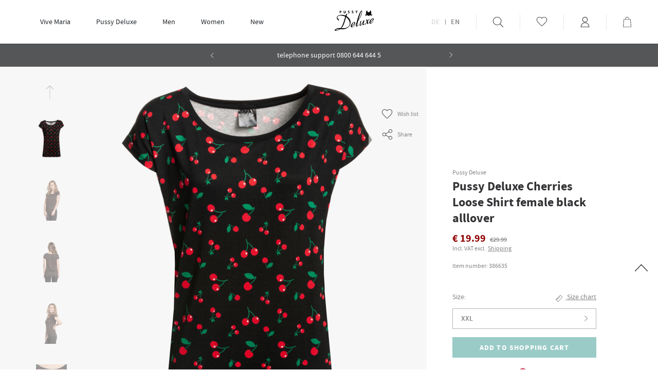

--- FILE ---
content_type: text/html; charset=UTF-8
request_url: https://www.napo-shop.de/en/women/tees-tops-blouses/pussy-deluxe-cherries-loose-shirt-female-black-allover_38663_64030
body_size: 72322
content:








<!DOCTYPE html>

<html lang="en" data-framework="vue" prefix="og: http://ogp.me/ns#" class="icons-loading">

<head>
    <script type="text/javascript">
    (function() {
        var _availableConsents = {"necessary.amazonPay":[true,["amazon-pay-abtesting-apa-migration","amazon-pay-abtesting-new-widgets","amazon-pay-connectedAuth","apay-session-set","language","amazon_Login_state_cache","amazon_Login_accessToken","apayLoginState","amzLoginType","amzDummy"],false],"necessary.googleAnalytics":[true,["_ga","_gid","_gat"],false],"necessary.consent":[true,[],null],"necessary.session":[true,[],null],"necessary.csrf":[true,["XSRF-TOKEN"],null],"necessary.shopbooster_cookie":[true,["plenty_cache"],null],"tracking.gtmProductList":[false,["sessionItemList"],false],"tracking.gtmGoogleAnalytics":[false,["\/^_gat_UA-\/","\/^_ga_\/","_ga","_gid","_gat","_gcl_au","_gcl_aw","\/^_gat_UA_\\S*\/","\/^_gat_UA-\\S*\/","\/^_gac_UA-\\S*\/","\/^_gac_UA_\\S*\/","\/^_dc_gtm_\\S*\/","\/^_gat_\\S*\/","\/^_gac_\\S*\/","AMP_TOKEN","__utma","__utmt","__utmb","__utmc","__utmz","__utmv","__utmx","__utmxx","_gaexp","_opt_awcid","_opt_awmid","_opt_awgid","_opt_awkid","_opt_utmc"],false],"tracking.gtmGoogleAds":[false,["IDE","1P_JAR","AID","ANID","CONSENT","DSID","DV","NID","APISID","HSID","SAPISID","SID","SIDCC","SSID","test_cookie","SEARCH_SAMESITE","__Secure-3PAPISID","__Secure-3PSID","__Secure-APISID","__Secure-HSID","__Secure-SSID"],false],"tracking.gtmFacebook":[false,["fr","_fbp"],false],"media.reCaptcha":[null,[],null]};
        var _allowedCookies = ["plenty_cache","amazon-pay-abtesting-apa-migration","amazon-pay-abtesting-new-widgets","amazon-pay-connectedAuth","apay-session-set","language","amazon_Login_state_cache","amazon_Login_accessToken","apayLoginState","amzLoginType","amzDummy","XSRF-TOKEN","_ga","_gid","_gat","plenty-shop-cookie","PluginSetPreview","SID_PLENTY_ADMIN_24400","PreviewCookie"] || [];

        window.ConsentManager = (function() {
            var _consents = (function() {
                var _rawCookie = document.cookie.split(";").filter(function (cookie) {
                    return cookie.trim().indexOf("plenty-shop-cookie=") === 0;
                })[0];

                if (!!_rawCookie) {
                    try {
                        _rawCookie = decodeURIComponent(_rawCookie);
                    } catch (e) {
                        document.cookie = "plenty-shop-cookie= ; expires = Thu, 01 Jan 1970 00:00:00 GMT"
                        return null;
                    }

                    try {
                        return JSON.parse(
                            _rawCookie.trim().substr("plenty-shop-cookie=".length)
                        );
                    } catch (e) {
                        return null;
                    }
                }
                return null;
            })();

            Object.keys(_consents || {}).forEach(function(group) {
                if(typeof _consents[group] === 'object' && _consents[group] !== null)
                {
                    Object.keys(_consents[group] || {}).forEach(function(key) {
                        var groupKey = group + "." + key;
                        if(_consents[group][key] && _availableConsents[groupKey] && _availableConsents[groupKey][1].length) {
                            Array.prototype.push.apply(_allowedCookies, _availableConsents[groupKey][1]);
                        }
                    });
                }
            });

            if(!_consents) {
                Object.keys(_availableConsents || {})
                    .forEach(function(groupKey) {
                        if(_availableConsents[groupKey] && ( _availableConsents[groupKey][0] || _availableConsents[groupKey][2] )) {
                            Array.prototype.push.apply(_allowedCookies, _availableConsents[groupKey][1]);
                        }
                    });
            }

            var _setResponse = function(key, response) {
                _consents = _consents || {};
                if(typeof key === "object" && typeof response === "undefined") {
                    _consents = key;
                    document.dispatchEvent(new CustomEvent("consent-change", {
                        detail: {key: null, value: null, data: key}
                    }));
                    _enableScriptsOnConsent();
                } else {
                    var groupKey = key.split(".")[0];
                    var consentKey = key.split(".")[1];
                    _consents[groupKey] = _consents[groupKey] || {};
                    if(consentKey === "*") {
                        Object.keys(_availableConsents).forEach(function(aKey) {
                            if(aKey.split(".")[0] === groupKey) {
                                _consents[groupKey][aKey.split(".")[1]] = response;
                            }
                        });
                    } else {
                        _consents[groupKey][consentKey] = response;
                    }
                    document.dispatchEvent(new CustomEvent("consent-change", {
                        detail: {key: key, value: response, data: _consents}
                    }));
                    _enableScriptsOnConsent();
                }
                if(!_consents.hasOwnProperty('_id')) {
                    _consents['_id'] = "7d5a635629002a39b5d98ddd1e4763da14c41b17";
                }

                Object.keys(_availableConsents).forEach(function(key) {
                    if((_availableConsents[key][1] || []).length > 0) {
                        if(_isConsented(key)) {
                            _availableConsents[key][1].forEach(function(cookie) {
                                if(_allowedCookies.indexOf(cookie) < 0) _allowedCookies.push(cookie);
                            });
                        } else {
                            _allowedCookies = _allowedCookies.filter(function(cookie) {
                                return _availableConsents[key][1].indexOf(cookie) < 0;
                            });
                        }
                    }
                });

                document.cookie = "plenty-shop-cookie=" + JSON.stringify(_consents) + "; path=/; secure";
            };
            var _hasResponse = function() {
                return _consents !== null;
            };

            var _expireDate = function() {
                var expireSeconds = 0;
                                const date = new Date();
                date.setSeconds(date.getSeconds() + expireSeconds);
                const offset = date.getTimezoneOffset() / 60;
                date.setHours(date.getHours() - offset)
                return date.toUTCString();
            }
            var _isConsented = function(key) {
                var groupKey = key.split(".")[0];
                var consentKey = key.split(".")[1];

                if (consentKey === "*") {
                    return Object.keys(_availableConsents).some(function (aKey) {
                        var aGroupKey = aKey.split(".")[0];
                        return aGroupKey === groupKey && _isConsented(aKey);
                    });
                } else {
                    if(!_hasResponse()) {
                        return _availableConsents[key][0] || _availableConsents[key][2];
                    }

                    if(_consents.hasOwnProperty(groupKey) && _consents[groupKey].hasOwnProperty(consentKey))
                    {
                        return !!_consents[groupKey][consentKey];
                    }
                    else {
                        if(!!_availableConsents[key])
                        {
                            return _availableConsents[key][0];
                        }

                        console.warn("Cookie has been blocked due to not being registered: " + key);
                        return false;
                    }
                }
            };
            var _getConsents = function() {
                var _result = {};
                Object.keys(_availableConsents).forEach(function(key) {
                    var groupKey = key.split(".")[0];
                    var consentKey = key.split(".")[1];
                    _result[groupKey] = _result[groupKey] || {};
                    if(consentKey !== "*") {
                        _result[groupKey][consentKey] = _isConsented(key);
                    }
                });
                return _result;
            };
            var _isNecessary = function(key) {
                return _availableConsents.hasOwnProperty(key) && _availableConsents[key][0];
            };
            var _enableScriptsOnConsent = function() {
                var elementsToEnable = document.querySelectorAll("script[data-cookie-consent]");
                Array.prototype.slice.call(elementsToEnable).forEach(function(el) {
                    if(el.dataset && el.dataset.cookieConsent && el.type !== "application/javascript") {
                        var newScript = document.createElement("script");
                        if(el.src) {
                            newScript.src = el.src;
                        } else {
                            newScript.textContent = el.textContent;
                        }
                        el.parentNode.replaceChild(newScript, el);
                    }
                });
            };
            window.addEventListener("load", _enableScriptsOnConsent);
            
            return {
                setResponse: _setResponse,
                hasResponse: _hasResponse,
                isConsented: _isConsented,
                getConsents: _getConsents,
                isNecessary: _isNecessary
            };
        })();
    })();
</script>


    <script id="n2g_script">
        !function(e,t,n,c,r,a,i){e.Newsletter2GoTrackingObject=r,e[r]=e[r]||function(){(e[r].q=e[r].q||[]).push(arguments)},e[r].l=1*new Date,a=t.createElement(n),i=t.getElementsByTagName(n)[0],a.async=1,a.src=c,i.parentNode.insertBefore(a,i)}(window,document,"script","https://static.newsletter2go.com/utils.js","n2g");
        n2g('create', '5cjag5pf');
    </script>

    
<meta charset="utf-8">
<meta http-equiv="X-UA-Compatible" content="IE=edge">
<meta name="viewport" content="width=device-width, initial-scale=1">
<meta name="generator" content="plentymarkets" />

<meta name="theme-color" content="#369790" />

    
<link rel="icon" type="img/ico" href="https://cdn02.plentymarkets.com/embsowjb9n82/frontend/Plugin-Webshop/favicon.ico">


    <link rel="canonical" href="https://www.napo-shop.de/en/women/tees-tops-blouses/pussy-deluxe-cherries-loose-shirt-female-black-allover_38663_64030">

            <link rel="alternate" hreflang="x-default" href="https://www.napo-shop.de/damen/t-shirts-tops-blusen/pussy-deluxe-cherries-loose-shirt-female-black-allover_38663_64030"/>
            <link rel="alternate" hreflang="de" href="https://www.napo-shop.de/damen/t-shirts-tops-blusen/pussy-deluxe-cherries-loose-shirt-female-black-allover_38663_64030"/>
            <link rel="alternate" hreflang="en" href="https://www.napo-shop.de/en/women/tees-tops-blouses/pussy-deluxe-cherries-loose-shirt-female-black-allover_38663_64030"/>
    
<style data-font="Custom-Font">
    
                
        .icons-loading .fa { visibility: hidden !important; }
</style>

    <link rel="preload" href="https://cdn02.plentymarkets.com/embsowjb9n82/plugin/42/odnapo/css/ceres-icons.min.css" as="style" onload="this.onload=null;this.rel='stylesheet';">
<noscript><link rel="stylesheet" href="https://cdn02.plentymarkets.com/embsowjb9n82/plugin/42/odnapo/css/ceres-icons.min.css"></noscript>

    
<link rel="preload" as="style" href="https://cdn02.plentymarkets.com/embsowjb9n82/plugin/42/odnapo/css/ceres-base.min.css?v=3281099610e09cf75d9a902b1db5bf9acc6305f8">
    <link rel="stylesheet" href="https://cdn02.plentymarkets.com/embsowjb9n82/plugin/42/odnapo/css/ceres-base.min.css?v=3281099610e09cf75d9a902b1db5bf9acc6305f8">


<script type="application/javascript">
    /*! loadCSS. [c]2017 Filament Group, Inc. MIT License */
    /* This file is meant as a standalone workflow for
    - testing support for link[rel=preload]
    - enabling async CSS loading in browsers that do not support rel=preload
    - applying rel preload css once loaded, whether supported or not.
    */
    (function( w ){
        "use strict";
        // rel=preload support test
        if( !w.loadCSS ){
            w.loadCSS = function(){};
        }
        // define on the loadCSS obj
        var rp = loadCSS.relpreload = {};
        // rel=preload feature support test
        // runs once and returns a function for compat purposes
        rp.support = (function(){
            var ret;
            try {
                ret = w.document.createElement( "link" ).relList.supports( "preload" );
            } catch (e) {
                ret = false;
            }
            return function(){
                return ret;
            };
        })();

        // if preload isn't supported, get an asynchronous load by using a non-matching media attribute
        // then change that media back to its intended value on load
        rp.bindMediaToggle = function( link ){
            // remember existing media attr for ultimate state, or default to 'all'
            var finalMedia = link.media || "all";

            function enableStylesheet(){
                // unbind listeners
                if( link.addEventListener ){
                    link.removeEventListener( "load", enableStylesheet );
                } else if( link.attachEvent ){
                    link.detachEvent( "onload", enableStylesheet );
                }
                link.setAttribute( "onload", null );
                link.media = finalMedia;
            }

            // bind load handlers to enable media
            if( link.addEventListener ){
                link.addEventListener( "load", enableStylesheet );
            } else if( link.attachEvent ){
                link.attachEvent( "onload", enableStylesheet );
            }

            // Set rel and non-applicable media type to start an async request
            // note: timeout allows this to happen async to let rendering continue in IE
            setTimeout(function(){
                link.rel = "stylesheet";
                link.media = "only x";
            });
            // also enable media after 3 seconds,
            // which will catch very old browsers (android 2.x, old firefox) that don't support onload on link
            setTimeout( enableStylesheet, 3000 );
        };

        // loop through link elements in DOM
        rp.poly = function(){
            // double check this to prevent external calls from running
            if( rp.support() ){
                return;
            }
            var links = w.document.getElementsByTagName( "link" );
            for( var i = 0; i < links.length; i++ ){
                var link = links[ i ];
                // qualify links to those with rel=preload and as=style attrs
                if( link.rel === "preload" && link.getAttribute( "as" ) === "style" && !link.getAttribute( "data-loadcss" ) ){
                    // prevent rerunning on link
                    link.setAttribute( "data-loadcss", true );
                    // bind listeners to toggle media back
                    rp.bindMediaToggle( link );
                }
            }
        };

        // if unsupported, run the polyfill
        if( !rp.support() ){
            // run once at least
            rp.poly();

            // rerun poly on an interval until onload
            var run = w.setInterval( rp.poly, 500 );
            if( w.addEventListener ){
                w.addEventListener( "load", function(){
                    rp.poly();
                    w.clearInterval( run );
                } );
            } else if( w.attachEvent ){
                w.attachEvent( "onload", function(){
                    rp.poly();
                    w.clearInterval( run );
                } );
            }
        }


        // commonjs
        if( typeof exports !== "undefined" ){
            exports.loadCSS = loadCSS;
        }
        else {
            w.loadCSS = loadCSS;
        }
    }( typeof global !== "undefined" ? global : this ) );

    (function() {
        var checkIconFont = function() {
            if(!document.fonts || document.fonts.check("1em FontAwesome")) {
                document.documentElement.classList.remove('icons-loading');
            }
        };

        if(document.fonts) {
            document.fonts.addEventListener("loadingdone", checkIconFont);
            window.addEventListener("load", checkIconFont);
        }
        checkIconFont();
    })();
</script>

        
    
    <script language="JavaScript" type="text/javascript">
        /*** Produktseite ***/
        var kp_product_brand = "Pussy Deluxe";
        var kp_product_id = "64030";
        var kp_product_category_id = "243";
        var kp_recommended_product_ids = "";
    </script>








                    

<!-- Extend the existing style with a template -->
                            <script type="text/plain" data-cookie-consent="necessary.googleAnalytics">
    
    (function(i,s,o,g,r,a,m){i['GoogleAnalyticsObject']=r;i[r]=i[r]||function(){
            (i[r].q=i[r].q||[]).push(arguments)},i[r].l=1*new Date();a=s.createElement(o),
        m=s.getElementsByTagName(o)[0];a.async=1;a.src=g;m.parentNode.insertBefore(a,m)
    })(window,document,'script','https://www.google-analytics.com/analytics.js','ga');

    ga('create', 'UA-35686127-1', 'auto');
    ga('require', 'ecommerce');

            ga('set', 'anonymizeIp', true);
    
    ga('send', 'pageview');

            
    </script>

                    
<!-- Google Tag Manager Head -->
<script>
    dataLayer = [];
</script>
<script>
    window.addEventListener("load", function(event) {
        let cookieObj = gtmGetCookieValue("plenty-shop-cookie");
        gtmCheckScriptsOnConsent(cookieObj);
    });

    document.addEventListener("consent-change", function (event) {
        let cookieObj = event.detail.data;
        gtmCheckScriptsOnConsent(cookieObj);
    });

    function gtmGetCookieValue(cookieName) {
        const b = document.cookie.match('(^|;)\\s*' + cookieName + '\\s*=\\s*([^;]+)');
        if(b) {
            return JSON.parse(decodeURIComponent(b.pop()));
        }
    }

    function gtmInArray(needle, haystack) {
        let length = haystack.length;
        for (let i = 0; i < length; i++) {
            if (haystack[i] == needle) return true;
        }
        return false;
    }

    function gtmEnableScriptsOnConsent() {
        let el = document.getElementById('gtm-gtmAll');
        if (el) {
            let newScript = document.createElement("script");
            if (el.src) {
                newScript.src = el.src;
            } else {
                newScript.textContent = el.textContent;
            }
            el.parentNode.replaceChild(newScript, el);
        }
    }

    function gtmCheckScriptsOnConsent(cookieObj){
        let gtmConsents = ['gtmGoogleAnalytics', 'gtmProductList', 'gtmGoogleAds', 'gtmFacebook', 'gtmPinterest', 'gtmBilligerDe', 'gtmKelkoo', 'gtmPaypal', 'gtmAwin', 'gtmWebgains'];
        let gtmCustomConsents = ['gtmCustomCookieOne', 'gtmCustomCookieTwo', 'gtmCustomCookieThree', 'gtmCustomCookieFour', 'gtmCustomCookieFive', 'gtmCustomCookieSix', 'gtmCustomCookieSeven', 'gtmCustomCookieEight', 'gtmCustomCookieNine', 'gtmCustomCookieTen'];
        let gtmMergedConsents = gtmConsents.concat(gtmCustomConsents);
        let availableConsents = cookieObj;
        for (var availableConsentGroups in availableConsents) {
            if (typeof availableConsents[availableConsentGroups] === 'object') {
                for (var availableConsentEntries in availableConsents[availableConsentGroups]) {
                    if (availableConsents[availableConsentGroups][availableConsentEntries] === true) {
                        if (gtmInArray(availableConsentEntries, gtmMergedConsents)) {
                            gtmEnableScriptsOnConsent();
                            break;
                        }
                    }
                }
            }
        }
    }
</script>
    <script type="text/plain" id="gtm-gtmAll">
        (function (w, d, s, l, i) {
            w[l] = w[l] || [];
            w[l].push({
                'gtm.start':
                    new Date().getTime(), event: 'gtm.js'
            });
            var f = d.getElementsByTagName(s)[0],
                j = d.createElement(s), dl = l != 'dataLayer' ? '&l=' + l : '';
            j.async = true;
            j.src =
                'https://www.googletagmanager.com/gtm.js?id=' + i + dl;
            f.parentNode.insertBefore(j, f);
        })(window, document, 'script', 'dataLayer', 'GTM-NW5VVK2');
    </script>
<!-- End Google Tag Manager Head-->

                    



            



    
    
                    

    
    
    
    
    

    

<meta name="robots" content="ALL">
    <meta name="keywords" content="Tee for women, Cherry Tee, long tee, long cut t-shirt, loose t-shirt, black, cherries, cherry print, viscose,   Pussy Deluxe, Nastrovje Potsdam">
<meta property="og:title" content="Pussy Deluxe Cherries Loose Shirt female black alllover | Napo Webshop"/>
<meta property="og:type" content="article"/>
<meta property="og:url" content="https://www.napo-shop.de/en/women/tees-tops-blouses/pussy-deluxe-cherries-loose-shirt-female-black-allover_38663_64030"/>
<meta property="og:image" content="https://cdn02.plentymarkets.com/embsowjb9n82/item/images/38663/full/Pussy-Deluxe-Cherries-Loose-Shirt-female-black-allover-38663.jpg"/>

<script type="application/ld+json">
            {
            "@context"      : "http://schema.org/",
            "@type"         : "Product",
            "@id"           : "64030",
            "name"          : "Pussy Deluxe Cherries Loose Shirt female black alllover",
            "category"      : "Tees, Tops &amp; Blouses",
            "releaseDate"   : "2020-10-15T00:00:00+02:00",
            "image"         : "https://cdn02.plentymarkets.com/embsowjb9n82/item/images/38663/preview/Pussy-Deluxe-Cherries-Loose-Shirt-female-black-allover-38663.jpg",
            "identifier"    : "64030",
            "description"   : "PUSSY DELUXE WOMEN LOOSE-SHIRTBrand: Pussy DeluxeName: Cherries Loose Shirt femaleProduct No.: 38663Colour: black alllovermain material: 95% viscose, 5% elastaneSweet Cherry Deluxe. This adorable Pussy Deluxe tee is made of a soft and comfortable viscose material with elastane content. It has a loose and straight cut, short sleeves and a round neckline. The print shows lovely red cherries. An adorable tee and the perfect outfit for all cherry lovers! This Cherry Loose Shirt has a very cool and loose fit. It is the perfect match for for skinny jeans and red pumps. A black long cardigan completes the look.Length in size S approx 71 cmOur model is 175 cm tall and wears size S.wash inside out and at 30 degrees Celsius, do not tumble dryThis product was produced by Nastrovje Potsdam.",
            "disambiguatingDescription" : "Pussy Deluxe Cherries Loose Shirt female black alllover",
            "manufacturer"  : {
            "@type"         : "Organization",
            "name"          : "Pussy Deluxe"
            },
            "offers": {
            "@type"         : "Offer",
            "priceCurrency" : "EUR",
            "price"         : "19.99",
            "url"           : "https://www.napo-shop.de/women/tees-tops-blouses/pussy-deluxe-cherries-loose-shirt-female-black-allover_38663_64030",
                        "availability"  : "",
            "itemCondition" : "New",
            "serialNumber"  : "386635"
            },
            "depth": {
            "@type"         : "QuantitativeValue",
            "value"         : "270"
            },
            "width": {
            "@type"         : "QuantitativeValue",
            "value"         : "240"
            },
            "height": {
            "@type"         : "QuantitativeValue",
            "value"         : "20"
            },
            "weight": {
            "@type"         : "QuantitativeValue",
            "value"         : "289"
            }
            }
        </script>

<title>Pussy Deluxe Cherries Loose Shirt female black alllover | Napo Webshop</title>

    
                                    
    </head>

<body class="page-singleitem item-38663 variation-64030 ">

                                
	<!-- Google Tag Manager Body (noscript) -->
	<noscript><iframe src="https://www.googletagmanager.com/ns.html?id=GTM-NW5VVK2"
	height="0" width="0" style="display:none;visibility:hidden"></iframe></noscript>
	<!-- End Google Tag Manager Body (noscript) -->


            

    <script>
        if('ontouchstart' in document.documentElement) {
            document.body.classList.add("touch");
        }else {
            document.body.classList.add("no-touch");
        }
    </script>

    <div class="page " id="vue-app">

        <div class="page__top">
            <!-- messages -->
            <notifications template="#vue-notifications" :initial-notifications="{&quot;error&quot;:null,&quot;warn&quot;:null,&quot;info&quot;:null,&quot;success&quot;:null,&quot;log&quot;:null}"></notifications>
        </div>

        <div class="page__main">

                            <header class="header__wrapper">
    <div class="header__fixed">
        <div class="container">
            
<div class="shop-nav__wrapper">

    <div class="shop-nav">
        <button class="nav__mobile-menu"
                v-open-mobile-navigation>
            <span class="nav__menu-icon"></span>
            <span class="nav__menu-icon"></span>
            <span class="nav__menu-icon"></span>
            <span class="nav__menu-icon"></span>
            <span class="nav__menu-icon"></span>
            <span class="nav__menu-icon"></span>
            <span class="nav__mobile-menu-trigger"
                  v-open-mobile-navigation>
            </span>
        </button>
        <span class="nav__menu-icon-label"
              v-open-mobile-navigation>
            Menu
        </span>
    </div>

    <nav class="nav__wrapper">
        
<ul class="megamenu__list" role="menubar" itemscope="itemscope" itemtype="http://schema.org/SiteNavigationElement">
    
        
    
            
        
                                        
                                                                                                                                                                    
            
                <li class="megamenu__item" role="menuitem" data-sub-menu-id="id--megamenu__sub-dropdown0">
                    <a href="/en/vive-maria"
                       title="Vive Maria"
                       class="megamenu__link"
                       v-render-category="{ id: 545, type: 'item' }"
                       itemprop="url">
                        Vive Maria
                    </a>
                </li>

                <li class="megamenu__sub-menu megamenu__sub-menu--hidden" id="id--megamenu__sub-dropdown0">
                    <ul class="megamenu__sub-container">
                        <li class="megamenu__sub-wrap">
                            <span class="megamenu__sub-name">Vive Maria</span>
                            <ul class="megamenu__sub-list">
                                                                                                                                                                                        <li class="megamenu__sub-item">
                                                <a href="/en/vive-maria/dresses"
                                                   v-render-category="{ id: 548, type: 'item' }">
                                                    Dresses
                                                </a>
                                            </li>
                                                                                                                                                                                                                                    <li class="megamenu__sub-item">
                                                <a href="/en/vive-maria/shirts-tops-blouses"
                                                   v-render-category="{ id: 549, type: 'item' }">
                                                    Shirts, Tops &amp; Blouses
                                                </a>
                                            </li>
                                                                                                                                                                                                                                    <li class="megamenu__sub-item">
                                                <a href="/en/vive-maria/jackets-coats"
                                                   v-render-category="{ id: 553, type: 'item' }">
                                                    Jackets &amp; Coats
                                                </a>
                                            </li>
                                                                                                                                                                                                                                    <li class="megamenu__sub-item">
                                                <a href="/en/vive-maria/pants"
                                                   v-render-category="{ id: 555, type: 'item' }">
                                                    Pants
                                                </a>
                                            </li>
                                                                                                                                                                                                                                    <li class="megamenu__sub-item">
                                                <a href="/en/vive-maria/skirts"
                                                   v-render-category="{ id: 556, type: 'item' }">
                                                    Skirts
                                                </a>
                                            </li>
                                                                                                                                        </ul>
                                                            <a class="megamenu__to-all"
                                   title="View all categories - Vive Maria"
                                   href="/en/new/vive-maria">
                                    View all categories
                                </a>
                                                        
                                
                                <a class="megamenu__special megamenu__special--sale"
                                   href="/en/vive-maria/sale" data-lang="en">
                                    Sale
                                </a>

                                                        
                                
                                <a class="megamenu__special megamenu__special--new"
                                   href="/en/vive-maria/new" data-lang="en">
                                    New
                                </a>

                                                    </li>

                        <li class="megamenu__sub-teaser-wrap">

                            
                                                            <a href="https://www.napo-shop.de/en/vive-maria"
                                   class="megamenu__tease-inner">
                                    <img class="megamenu__teaser-image"
                                         src="/documents/category/809/VM-FS22.jpg"
                                         alt="New Collection">
                                    <span class="megamenu__teaser-box">
                                        New Collection
                                    </span>
                                </a>
                                                    </li>
                    </ul>
                </li>

                        
        
                                        
                        
            
                
                        
        
                                        
                                                                                                                                                                                                                                                                                                                
            
                <li class="megamenu__item" role="menuitem" data-sub-menu-id="id--megamenu__sub-dropdown1">
                    <a href="/en/pussy-deluxe"
                       title="Pussy Deluxe"
                       class="megamenu__link"
                       v-render-category="{ id: 417, type: 'item' }"
                       itemprop="url">
                        Pussy Deluxe
                    </a>
                </li>

                <li class="megamenu__sub-menu megamenu__sub-menu--hidden" id="id--megamenu__sub-dropdown1">
                    <ul class="megamenu__sub-container">
                        <li class="megamenu__sub-wrap">
                            <span class="megamenu__sub-name">Pussy Deluxe</span>
                            <ul class="megamenu__sub-list">
                                                                                                                                                                                        <li class="megamenu__sub-item">
                                                <a href="/en/pussy-deluxe/accessories"
                                                   v-render-category="{ id: 504, type: 'item' }">
                                                    Accessories
                                                </a>
                                            </li>
                                                                                                                                                                                                                                    <li class="megamenu__sub-item">
                                                <a href="/en/pussy-deluxe/jumpsuits"
                                                   v-render-category="{ id: 496, type: 'item' }">
                                                    Jumpsuits
                                                </a>
                                            </li>
                                                                                                                                                                                                                                    <li class="megamenu__sub-item">
                                                <a href="/en/pussy-deluxe/pants"
                                                   v-render-category="{ id: 484, type: 'item' }">
                                                    Pants
                                                </a>
                                            </li>
                                                                                                                                                                                                                                    <li class="megamenu__sub-item">
                                                <a href="/en/pussy-deluxe/swimwear"
                                                   v-render-category="{ id: 418, type: 'item' }">
                                                    Swimwear
                                                </a>
                                            </li>
                                                                                                                                                                                                                                    <li class="megamenu__sub-item">
                                                <a href="/en/pussy-deluxe/tees-tops"
                                                   v-render-category="{ id: 438, type: 'item' }">
                                                    Tees &amp; Tops
                                                </a>
                                            </li>
                                                                                                                                                                                                                                    <li class="megamenu__sub-item">
                                                <a href="/en/pussy-deluxe/dresses"
                                                   v-render-category="{ id: 487, type: 'item' }">
                                                    Dresses
                                                </a>
                                            </li>
                                                                                                                                                                                                                                    <li class="megamenu__sub-item">
                                                <a href="/en/pussy-deluxe/jackets-coats"
                                                   v-render-category="{ id: 503, type: 'item' }">
                                                    Jackets &amp; Coats
                                                </a>
                                            </li>
                                                                                                                                                                                                                                    <li class="megamenu__sub-item">
                                                <a href="/en/pussy-deluxe/lingerie-sets-pyjamas"
                                                   v-render-category="{ id: 419, type: 'item' }">
                                                    Lingerie Sets &amp; Pyjamas
                                                </a>
                                            </li>
                                                                                                                                                                                                                                    <li class="megamenu__sub-item">
                                                <a href="/en/pussy-deluxe/sweater-hoodies"
                                                   v-render-category="{ id: 494, type: 'item' }">
                                                    Sweater &amp; Hoodies
                                                </a>
                                            </li>
                                                                                                                                                                                                                                    <li class="megamenu__sub-item">
                                                <a href="/en/pussy-deluxe/kidswear"
                                                   v-render-category="{ id: 907, type: 'item' }">
                                                    kidswear
                                                </a>
                                            </li>
                                                                                                                                        </ul>
                                                            <a class="megamenu__to-all"
                                   title="View all categories - Pussy Deluxe"
                                   href="/en/new/pussy-deluxe">
                                    View all categories
                                </a>
                                                        
                                
                                <a class="megamenu__special megamenu__special--sale"
                                   href="/en/pussy-deluxe/sale" data-lang="en">
                                    Sale
                                </a>

                                                        
                                
                                <a class="megamenu__special megamenu__special--new"
                                   href="/en/pussy-deluxe/new" data-lang="en">
                                    New
                                </a>

                                                    </li>

                        <li class="megamenu__sub-teaser-wrap">

                            
                                                            <a href="https://www.napo-shop.de/en/pussy-deluxe"
                                   class="megamenu__tease-inner">
                                    <img class="megamenu__teaser-image"
                                         src="/documents/category/827/PD-HW-21.jpg"
                                         alt="Pussy Deluxe">
                                    <span class="megamenu__teaser-box">
                                        Pussy Deluxe
                                    </span>
                                </a>
                                                    </li>
                    </ul>
                </li>

                        
        
                                        
                                                                                                            
            
                <li class="megamenu__item" role="menuitem" data-sub-menu-id="id--megamenu__sub-dropdown2">
                    <a href="/en/men"
                       title="Men"
                       class="megamenu__link"
                       v-render-category="{ id: 238, type: 'item' }"
                       itemprop="url">
                        Men
                    </a>
                </li>

                <li class="megamenu__sub-menu megamenu__sub-menu--hidden" id="id--megamenu__sub-dropdown2">
                    <ul class="megamenu__sub-container">
                        <li class="megamenu__sub-wrap">
                            <span class="megamenu__sub-name">Men</span>
                            <ul class="megamenu__sub-list">
                                                                                                                                                                                        <li class="megamenu__sub-item">
                                                <a href="/en/men/accessories"
                                                   v-render-category="{ id: 648, type: 'item' }">
                                                    Accessories
                                                </a>
                                            </li>
                                                                                                                                                                                                                                    <li class="megamenu__sub-item">
                                                <a href="/en/men/tees-tanks"
                                                   v-render-category="{ id: 242, type: 'item' }">
                                                    Tees &amp; Tanks
                                                </a>
                                            </li>
                                                                                                                                                                                                                                    <li class="megamenu__sub-item">
                                                <a href="/en/men/sweater-hoodies"
                                                   v-render-category="{ id: 249, type: 'item' }">
                                                    Sweater &amp; Hoodies
                                                </a>
                                            </li>
                                                                                                                                        </ul>
                                                            <a class="megamenu__to-all"
                                    title="View all categories - Men"
                                    href="/en/men"
                                    data-to-all="true"
                                    v-render-category="{ id: 238, type: 'item' }">
                                    View all categories
                                </a>
                                                        
                                
                                <a class="megamenu__special megamenu__special--sale"
                                   href="/en/men/sale" data-lang="en">
                                    Sale
                                </a>

                                                        
                                
                                <a class="megamenu__special megamenu__special--new"
                                   href="/en/men/new" data-lang="en">
                                    New
                                </a>

                                                    </li>

                        <li class="megamenu__sub-teaser-wrap">

                            
                                                            <a href="https://www.napo-shop.de/en/men"
                                   class="megamenu__tease-inner">
                                    <img class="megamenu__teaser-image"
                                         src="/documents/category/811/Brands-Herren.jpg"
                                         alt="Men">
                                    <span class="megamenu__teaser-box">
                                        Men
                                    </span>
                                </a>
                                                    </li>
                    </ul>
                </li>

                        
        
                                        
                                                                                                                                                                                                                                                                                                                
            
                <li class="megamenu__item" role="menuitem" data-sub-menu-id="id--megamenu__sub-dropdown3">
                    <a href="/en/women"
                       title="Women"
                       class="megamenu__link"
                       v-render-category="{ id: 239, type: 'item' }"
                       itemprop="url">
                        Women
                    </a>
                </li>

                <li class="megamenu__sub-menu megamenu__sub-menu--hidden" id="id--megamenu__sub-dropdown3">
                    <ul class="megamenu__sub-container">
                        <li class="megamenu__sub-wrap">
                            <span class="megamenu__sub-name">Women</span>
                            <ul class="megamenu__sub-list">
                                                                                                                                                                                        <li class="megamenu__sub-item">
                                                <a href="/en/women/accessories"
                                                   v-render-category="{ id: 244, type: 'item' }">
                                                    Accessories
                                                </a>
                                            </li>
                                                                                                                                                                                                                                    <li class="megamenu__sub-item">
                                                <a href="/en/women/tees-tops-blouses"
                                                   v-render-category="{ id: 243, type: 'item' }">
                                                    Tees, Tops &amp; Blouses
                                                </a>
                                            </li>
                                                                                                                                                                                                                                    <li class="megamenu__sub-item">
                                                <a href="/en/women/sweater-hoodies-cardigans"
                                                   v-render-category="{ id: 248, type: 'item' }">
                                                    Sweater, Hoodies &amp; Cardigans
                                                </a>
                                            </li>
                                                                                                                                                                                                                                    <li class="megamenu__sub-item">
                                                <a href="/en/women/dresses"
                                                   v-render-category="{ id: 252, type: 'item' }">
                                                    Dresses
                                                </a>
                                            </li>
                                                                                                                                                                                                                                    <li class="megamenu__sub-item">
                                                <a href="/en/women/skirts"
                                                   v-render-category="{ id: 488, type: 'item' }">
                                                    Skirts
                                                </a>
                                            </li>
                                                                                                                                                                                                                                    <li class="megamenu__sub-item">
                                                <a href="/en/women/pants"
                                                   v-render-category="{ id: 250, type: 'item' }">
                                                    Pants
                                                </a>
                                            </li>
                                                                                                                                                                                                                                    <li class="megamenu__sub-item">
                                                <a href="/en/women/lingerie-sets-pyjamas-nightwear"
                                                   v-render-category="{ id: 246, type: 'item' }">
                                                    Lingerie Sets, Pyjamas &amp; Nightwear
                                                </a>
                                            </li>
                                                                                                                                                                                                                                    <li class="megamenu__sub-item">
                                                <a href="/en/women/swimwear"
                                                   v-render-category="{ id: 247, type: 'item' }">
                                                    Swimwear
                                                </a>
                                            </li>
                                                                                                                                                                                                                                    <li class="megamenu__sub-item">
                                                <a href="/en/women/jackets-coats"
                                                   v-render-category="{ id: 253, type: 'item' }">
                                                    Jackets &amp; Coats
                                                </a>
                                            </li>
                                                                                                                                                                                                                                    <li class="megamenu__sub-item">
                                                <a href="/en/women/overalls-jumpsuits"
                                                   v-render-category="{ id: 251, type: 'item' }">
                                                    Overalls &amp; Jumpsuits
                                                </a>
                                            </li>
                                                                                                                                        </ul>
                                                            <a class="megamenu__to-all"
                                    title="View all categories - Women"
                                    href="/en/women"
                                    data-to-all="true"
                                    v-render-category="{ id: 239, type: 'item' }">
                                    View all categories
                                </a>
                                                        
                                
                                <a class="megamenu__special megamenu__special--sale"
                                   href="/en/women/sale" data-lang="en">
                                    Sale
                                </a>

                                                        
                                
                                <a class="megamenu__special megamenu__special--new"
                                   href="/en/women/new" data-lang="en">
                                    New
                                </a>

                                                    </li>

                        <li class="megamenu__sub-teaser-wrap">

                            
                                                            <a href="https://www.napo-shop.de/en/women"
                                   class="megamenu__tease-inner">
                                    <img class="megamenu__teaser-image"
                                         src="/documents/category/810/LT-FS21-Damen.jpg"
                                         alt="Women">
                                    <span class="megamenu__teaser-box">
                                        Women
                                    </span>
                                </a>
                                                    </li>
                    </ul>
                </li>

                        
        
                                        
                                                                                                                                                                                                                                                                                                                                                                                                                                                                                                                                                                                                                                    
            
                <li class="megamenu__item" role="menuitem" data-sub-menu-id="id--megamenu__sub-dropdown4">
                    <a href="/en/new"
                       title="New"
                       class="megamenu__link"
                       v-render-category="{ id: 412, type: 'item' }"
                       itemprop="url">
                        New
                    </a>
                </li>

                <li class="megamenu__sub-menu megamenu__sub-menu--hidden" id="id--megamenu__sub-dropdown4">
                    <ul class="megamenu__sub-container">
                        <li class="megamenu__sub-wrap">
                            <span class="megamenu__sub-name">New</span>
                            <ul class="megamenu__sub-list">
                                                                                                                                                                                        <li class="megamenu__sub-item">
                                                <a href="/en/new/doctor-who"
                                                   v-render-category="{ id: 836, type: 'item' }">
                                                    Doctor Who
                                                </a>
                                            </li>
                                                                                                                                                                                                                                    <li class="megamenu__sub-item">
                                                <a href="/en/pussy-deluxe">
                                                    Pussy Deluxe
                                                </a>
                                            </li>
                                                                                                                                                                                                                                    <li class="megamenu__sub-item">
                                                <a href="/en/new/undercover-sale"
                                                   v-render-category="{ id: 908, type: 'item' }">
                                                    Undercover Sale
                                                </a>
                                            </li>
                                                                                                                                                                                                                                    <li class="megamenu__sub-item">
                                                <a href="/en/vive-maria">
                                                    Vive Maria
                                                </a>
                                            </li>
                                                                                                                                                                                                                                    <li class="megamenu__sub-item">
                                                <a href="/en/new/alice-in-wonderland"
                                                   v-render-category="{ id: 434, type: 'item' }">
                                                    Alice in Wonderland
                                                </a>
                                            </li>
                                                                                                                                                                                                                                    <li class="megamenu__sub-item">
                                                <a href="/en/new/assassin-s-creed"
                                                   v-render-category="{ id: 676, type: 'item' }">
                                                    Assassin&#039;s Creed
                                                </a>
                                            </li>
                                                                                                                                                                                                                                    <li class="megamenu__sub-item">
                                                <a href="/en/new/back-to-the-future"
                                                   v-render-category="{ id: 858, type: 'item' }">
                                                    Back To The Future
                                                </a>
                                            </li>
                                                                                                                                                                                                                                    <li class="megamenu__sub-item">
                                                <a href="/en/new/batman"
                                                   v-render-category="{ id: 594, type: 'item' }">
                                                    Batman
                                                </a>
                                            </li>
                                                                                                                                                                                                                                    <li class="megamenu__sub-item">
                                                <a href="/en/disney">
                                                    Disney
                                                </a>
                                            </li>
                                                                                                                                                                                                                                    <li class="megamenu__sub-item">
                                                <a href="/en/new/dragons"
                                                   v-render-category="{ id: 775, type: 'item' }">
                                                    Dragons
                                                </a>
                                            </li>
                                                                                                                                                                                                                                    <li class="megamenu__sub-item">
                                                <a href="/en/new/harry-potter"
                                                   v-render-category="{ id: 696, type: 'item' }">
                                                    Harry Potter
                                                </a>
                                            </li>
                                                                                                                                                                                                                                    <li class="megamenu__sub-item">
                                                <a href="/en/new/marvel"
                                                   v-render-category="{ id: 814, type: 'item' }">
                                                    Marvel
                                                </a>
                                            </li>
                                                                                                                                                                                                                                    <li class="megamenu__sub-item">
                                                <a href="/en/new/minions"
                                                   v-render-category="{ id: 444, type: 'item' }">
                                                    Minions
                                                </a>
                                            </li>
                                                                                                                                                                                                                                    <li class="megamenu__sub-item">
                                                <a href="/en/new/sesame-street"
                                                   v-render-category="{ id: 432, type: 'item' }">
                                                    Sesam Straße
                                                </a>
                                            </li>
                                                                                                                                                                                                                                    <li class="megamenu__sub-item">
                                                <a href="/en/new/star-wars"
                                                   v-render-category="{ id: 570, type: 'item' }">
                                                    Star Wars
                                                </a>
                                            </li>
                                                                                                                                                                                                                                    <li class="megamenu__sub-item">
                                                <a href="/en/new/tatort"
                                                   v-render-category="{ id: 689, type: 'item' }">
                                                    Tatort
                                                </a>
                                            </li>
                                                                                                                                                                                                                                    <li class="megamenu__sub-item">
                                                <a href="/en/new/the-big-lebowski"
                                                   v-render-category="{ id: 819, type: 'item' }">
                                                    The Big Lebowski
                                                </a>
                                            </li>
                                                                                                                                                                                                                                    <li class="megamenu__sub-item">
                                                <a href="/en/new/the-nightmare-before-christmas"
                                                   v-render-category="{ id: 433, type: 'item' }">
                                                    The Nightmare Before Christmas
                                                </a>
                                            </li>
                                                                                                                                                                                                                                    <li class="megamenu__sub-item">
                                                <a href="/en/new/american-horror-story"
                                                   v-render-category="{ id: 584, type: 'item' }">
                                                    American Horror Story
                                                </a>
                                            </li>
                                                                                                                                                                                                                                    <li class="megamenu__sub-item">
                                                <a href="/en/new/vikings"
                                                   v-render-category="{ id: 424, type: 'item' }">
                                                    Vikings
                                                </a>
                                            </li>
                                                                                                                                                                                                                                    <li class="megamenu__sub-item">
                                                <a href="/en/new/miscellaneous"
                                                   v-render-category="{ id: 895, type: 'item' }">
                                                    Miscellaneous
                                                </a>
                                            </li>
                                                                                                                                        </ul>
                                                            <a class="megamenu__to-all"
                                    title="View all categories - New"
                                    href="/en/new"
                                    data-to-all="true"
                                    v-render-category="{ id: 412, type: 'item' }">
                                    View all categories
                                </a>
                                                        
                                
                                <a class="megamenu__special megamenu__special--sale"
                                   href="/en/new/sale" data-lang="en">
                                    Sale
                                </a>

                                                        
                                
                                <a class="megamenu__special megamenu__special--new"
                                   href="/en/new/new" data-lang="en">
                                    New
                                </a>

                                                    </li>

                        <li class="megamenu__sub-teaser-wrap">

                            
                                                            <a href="https://www.napo-shop.de/en/brands"
                                   class="megamenu__tease-inner">
                                    <img class="megamenu__teaser-image"
                                         src="/documents/category/828/Brands-Star-Trek-706x480.jpg"
                                         alt="Brands">
                                    <span class="megamenu__teaser-box">
                                        Brands
                                    </span>
                                </a>
                                                    </li>
                    </ul>
                </li>

                        
        
                                        
                        
            
                
                        

</ul>
    </nav>

    <div class="shop-nav__logo-wrapper" role="banner">
                <a href="https://www.napo-shop.de/en" title="">
            <img class="shop-nav__logo"
                 alt=""
                 src="https://cdn02.plentymarkets.com/embsowjb9n82/plugin/42/odnapo/images/logos/pussy-deluxe.svg"
                 data-maria="https://cdn02.plentymarkets.com/embsowjb9n82/plugin/42/odnapo/images/logos/vive-maria.svg"
                 data-deluxe="https://cdn02.plentymarkets.com/embsowjb9n82/plugin/42/odnapo/images/logos/pussy-deluxe.svg"
                 data-potsdam="https://cdn02.plentymarkets.com/embsowjb9n82/plugin/42/odnapo/images/logos/nastrovje.svg" />
        </a>
    </div>
    <nav class="header__controls">
        <ul class="shop-nav__list" role="menubar">
            <li class="menuitem">

                
                                
                <ul class="lang-switch__list">
                                            <li class="lang-switch__list-item">
                            <a href="https://www.napo-shop.de/damen/t-shirts-tops-blusen/pussy-deluxe-cherries-loose-shirt-female-black-allover_38663_64030"
                               class="lang-switch__list-link"
                               data-update-url>
                                DE
                            </a>
                        </li>
                                            <li class="lang-switch__list-item">
                            <a href="https://www.napo-shop.de/en/women/tees-tops-blouses/pussy-deluxe-cherries-loose-shirt-female-black-allover_38663_64030"
                               class="lang-switch__list-link"
                               data-update-url>
                                EN
                            </a>
                        </li>
                                    </ul>
            </li>
            <li role="menuitem">
                <button class="shop-nav__btn shop-nav__search-btn"
                        v-toggle-search>
                    <i class="icon__search"></i>
                </button>
            </li>

                            <li class="menuitem">
                    <wish-list-count>
                        <button class="shop-nav__btn">
                            <i class="icon__wish-list">
                                <span class="shop-nav__wish-list-wrap"></span>
                            </i>
                        </button>
                    </wish-list-count>
                </li>
            
            <li role="menuitem">
                <user-login-handler>
                    <a href="#"
                       class="shop-nav__btn">
                        <i class="icon__user"
                           aria-hidden="true"></i>
                    </a>
                </user-login-handler>
            </li>
            <li role="menuitem">
                <button v-toggle-basket-preview
                        class="shop-nav__btn shop-nav__btn-basket-preview"
                        @mouseover.once="$store.dispatch('loadComponent', 'basket-preview')">
                    <i class="icon__cart">
                        <basket-quantity></basket-quantity>
                    </i>
                </button>
            </li>
        </ul>
    </nav>
</div>
            <item-search type="desktop"></item-search>
        </div>
    </div>
    
<div class="top-header__wrapper">
    <div class="container">
        <div class="swiper-container-topheader top-header__list">
            <div class="swiper-wrapper">
                                                            <div class="swiper-slide top-header__item">
                            telephone support 0800 644 644 5
                        </div>
                                                </div>
            <!-- Add Arrows -->
            <div class="swiper-button-next"></div>
            <div class="swiper-button-prev"></div>
        </div>
    </div>
</div>
</header>

    

<mobile-navigation :navigation-tree-data="[{&quot;id&quot;:912,&quot;type&quot;:&quot;item&quot;,&quot;childCount&quot;:1,&quot;itemCount&quot;:[{&quot;categoryId&quot;:&quot;912&quot;,&quot;webstoreId&quot;:&quot;2&quot;,&quot;lang&quot;:&quot;en&quot;,&quot;count&quot;:&quot;123&quot;,&quot;createdAt&quot;:&quot;2023-04-18 13:36:38&quot;,&quot;updatedAt&quot;:&quot;2026-02-01 00:56:01&quot;,&quot;variationCount&quot;:&quot;402&quot;,&quot;customerClassId&quot;:&quot;2&quot;}],&quot;details&quot;:[],&quot;children&quot;:[{&quot;id&quot;:919,&quot;type&quot;:&quot;item&quot;,&quot;childCount&quot;:0,&quot;itemCount&quot;:[{&quot;categoryId&quot;:&quot;919&quot;,&quot;webstoreId&quot;:&quot;2&quot;,&quot;lang&quot;:&quot;en&quot;,&quot;count&quot;:&quot;11&quot;,&quot;createdAt&quot;:&quot;2023-04-18 14:06:05&quot;,&quot;updatedAt&quot;:&quot;2026-02-01 00:56:01&quot;,&quot;variationCount&quot;:&quot;46&quot;,&quot;customerClassId&quot;:&quot;2&quot;}],&quot;details&quot;:[]}]},{&quot;id&quot;:545,&quot;type&quot;:&quot;item&quot;,&quot;childCount&quot;:13,&quot;itemCount&quot;:[{&quot;categoryId&quot;:&quot;545&quot;,&quot;webstoreId&quot;:&quot;2&quot;,&quot;lang&quot;:&quot;en&quot;,&quot;count&quot;:&quot;24&quot;,&quot;createdAt&quot;:&quot;2021-02-01 15:47:29&quot;,&quot;updatedAt&quot;:&quot;2026-02-01 00:56:01&quot;,&quot;variationCount&quot;:&quot;131&quot;,&quot;customerClassId&quot;:&quot;2&quot;}],&quot;details&quot;:[{&quot;lang&quot;:&quot;en&quot;,&quot;name&quot;:&quot;Vive Maria&quot;,&quot;nameUrl&quot;:&quot;vive-maria&quot;,&quot;metaTitle&quot;:&quot;&quot;,&quot;imagePath&quot;:null,&quot;image2Path&quot;:null}],&quot;children&quot;:[{&quot;id&quot;:548,&quot;type&quot;:&quot;item&quot;,&quot;childCount&quot;:0,&quot;itemCount&quot;:[{&quot;categoryId&quot;:&quot;548&quot;,&quot;webstoreId&quot;:&quot;2&quot;,&quot;lang&quot;:&quot;en&quot;,&quot;count&quot;:&quot;9&quot;,&quot;createdAt&quot;:&quot;2021-02-01 15:47:29&quot;,&quot;updatedAt&quot;:&quot;2026-02-01 00:56:01&quot;,&quot;variationCount&quot;:&quot;54&quot;,&quot;customerClassId&quot;:&quot;2&quot;}],&quot;details&quot;:[{&quot;lang&quot;:&quot;en&quot;,&quot;name&quot;:&quot;Dresses&quot;,&quot;nameUrl&quot;:&quot;dresses&quot;,&quot;metaTitle&quot;:&quot;&quot;,&quot;imagePath&quot;:&quot;category\/548\/Unterkategorie-Banner-VM-HW-2018-Kleider-EN-Version-2.jpg&quot;,&quot;image2Path&quot;:null}]},{&quot;id&quot;:549,&quot;type&quot;:&quot;item&quot;,&quot;childCount&quot;:0,&quot;itemCount&quot;:[{&quot;categoryId&quot;:&quot;549&quot;,&quot;webstoreId&quot;:&quot;2&quot;,&quot;lang&quot;:&quot;en&quot;,&quot;count&quot;:&quot;4&quot;,&quot;createdAt&quot;:&quot;2021-02-01 15:47:29&quot;,&quot;updatedAt&quot;:&quot;2026-02-01 00:56:01&quot;,&quot;variationCount&quot;:&quot;24&quot;,&quot;customerClassId&quot;:&quot;2&quot;}],&quot;details&quot;:[{&quot;lang&quot;:&quot;en&quot;,&quot;name&quot;:&quot;Shirts, Tops &amp; Blouses&quot;,&quot;nameUrl&quot;:&quot;shirts-tops-blouses&quot;,&quot;metaTitle&quot;:&quot;&quot;,&quot;imagePath&quot;:&quot;category\/549\/Unterkategorie-Banner-VM-HW-2018-Shirts-Tops-und-Blusen-EN-V.jpg&quot;,&quot;image2Path&quot;:null}]},{&quot;id&quot;:553,&quot;type&quot;:&quot;item&quot;,&quot;childCount&quot;:0,&quot;itemCount&quot;:[{&quot;categoryId&quot;:&quot;553&quot;,&quot;webstoreId&quot;:&quot;2&quot;,&quot;lang&quot;:&quot;en&quot;,&quot;count&quot;:&quot;1&quot;,&quot;createdAt&quot;:&quot;2025-11-04 18:56:16&quot;,&quot;updatedAt&quot;:&quot;2026-02-01 00:56:01&quot;,&quot;variationCount&quot;:&quot;1&quot;,&quot;customerClassId&quot;:&quot;2&quot;}],&quot;details&quot;:[{&quot;lang&quot;:&quot;en&quot;,&quot;name&quot;:&quot;Jackets &amp; Coats&quot;,&quot;nameUrl&quot;:&quot;jackets-coats&quot;,&quot;metaTitle&quot;:&quot;&quot;,&quot;imagePath&quot;:null,&quot;image2Path&quot;:null}]},{&quot;id&quot;:555,&quot;type&quot;:&quot;item&quot;,&quot;childCount&quot;:0,&quot;itemCount&quot;:[{&quot;categoryId&quot;:&quot;555&quot;,&quot;webstoreId&quot;:&quot;2&quot;,&quot;lang&quot;:&quot;en&quot;,&quot;count&quot;:&quot;1&quot;,&quot;createdAt&quot;:&quot;2021-02-01 15:47:29&quot;,&quot;updatedAt&quot;:&quot;2026-02-01 00:56:01&quot;,&quot;variationCount&quot;:&quot;6&quot;,&quot;customerClassId&quot;:&quot;2&quot;}],&quot;details&quot;:[{&quot;lang&quot;:&quot;en&quot;,&quot;name&quot;:&quot;Pants&quot;,&quot;nameUrl&quot;:&quot;pants&quot;,&quot;metaTitle&quot;:&quot;&quot;,&quot;imagePath&quot;:&quot;category\/555\/Unterkategorie-Banner-VM-FS-2018-Hosen-EN.jpg&quot;,&quot;image2Path&quot;:null}]},{&quot;id&quot;:556,&quot;type&quot;:&quot;item&quot;,&quot;childCount&quot;:0,&quot;itemCount&quot;:[{&quot;categoryId&quot;:&quot;556&quot;,&quot;webstoreId&quot;:&quot;2&quot;,&quot;lang&quot;:&quot;en&quot;,&quot;count&quot;:&quot;2&quot;,&quot;createdAt&quot;:&quot;2021-02-01 15:47:29&quot;,&quot;updatedAt&quot;:&quot;2026-02-01 00:56:01&quot;,&quot;variationCount&quot;:&quot;4&quot;,&quot;customerClassId&quot;:&quot;2&quot;}],&quot;details&quot;:[{&quot;lang&quot;:&quot;en&quot;,&quot;name&quot;:&quot;Skirts&quot;,&quot;nameUrl&quot;:&quot;skirts&quot;,&quot;metaTitle&quot;:&quot;&quot;,&quot;imagePath&quot;:null,&quot;image2Path&quot;:null}]}]},{&quot;id&quot;:223,&quot;type&quot;:&quot;item&quot;,&quot;childCount&quot;:0,&quot;itemCount&quot;:[{&quot;categoryId&quot;:&quot;223&quot;,&quot;webstoreId&quot;:&quot;2&quot;,&quot;lang&quot;:&quot;en&quot;,&quot;count&quot;:&quot;3&quot;,&quot;createdAt&quot;:&quot;2021-02-01 15:47:29&quot;,&quot;updatedAt&quot;:&quot;2026-02-01 00:56:01&quot;,&quot;variationCount&quot;:&quot;10&quot;,&quot;customerClassId&quot;:&quot;2&quot;}],&quot;details&quot;:[{&quot;lang&quot;:&quot;en&quot;,&quot;name&quot;:&quot;News&quot;,&quot;nameUrl&quot;:&quot;news&quot;,&quot;metaTitle&quot;:&quot;&quot;,&quot;imagePath&quot;:null,&quot;image2Path&quot;:null}]},{&quot;id&quot;:417,&quot;type&quot;:&quot;item&quot;,&quot;childCount&quot;:15,&quot;itemCount&quot;:[{&quot;categoryId&quot;:&quot;417&quot;,&quot;webstoreId&quot;:&quot;2&quot;,&quot;lang&quot;:&quot;en&quot;,&quot;count&quot;:&quot;42&quot;,&quot;createdAt&quot;:&quot;2021-02-01 15:47:29&quot;,&quot;updatedAt&quot;:&quot;2026-02-01 00:56:01&quot;,&quot;variationCount&quot;:&quot;179&quot;,&quot;customerClassId&quot;:&quot;2&quot;}],&quot;details&quot;:[{&quot;lang&quot;:&quot;en&quot;,&quot;name&quot;:&quot;Pussy Deluxe&quot;,&quot;nameUrl&quot;:&quot;pussy-deluxe&quot;,&quot;metaTitle&quot;:&quot;&quot;,&quot;imagePath&quot;:null,&quot;image2Path&quot;:null}],&quot;children&quot;:[{&quot;id&quot;:504,&quot;type&quot;:&quot;item&quot;,&quot;childCount&quot;:0,&quot;itemCount&quot;:[{&quot;categoryId&quot;:&quot;504&quot;,&quot;webstoreId&quot;:&quot;2&quot;,&quot;lang&quot;:&quot;en&quot;,&quot;count&quot;:&quot;2&quot;,&quot;createdAt&quot;:&quot;2025-11-04 18:56:16&quot;,&quot;updatedAt&quot;:&quot;2026-02-01 00:56:01&quot;,&quot;variationCount&quot;:&quot;3&quot;,&quot;customerClassId&quot;:&quot;2&quot;}],&quot;details&quot;:[{&quot;lang&quot;:&quot;en&quot;,&quot;name&quot;:&quot;Accessories&quot;,&quot;nameUrl&quot;:&quot;accessories&quot;,&quot;metaTitle&quot;:&quot;&quot;,&quot;imagePath&quot;:null,&quot;image2Path&quot;:null}]},{&quot;id&quot;:496,&quot;type&quot;:&quot;item&quot;,&quot;childCount&quot;:0,&quot;itemCount&quot;:[{&quot;categoryId&quot;:&quot;496&quot;,&quot;webstoreId&quot;:&quot;2&quot;,&quot;lang&quot;:&quot;en&quot;,&quot;count&quot;:&quot;1&quot;,&quot;createdAt&quot;:&quot;2021-02-01 15:47:29&quot;,&quot;updatedAt&quot;:&quot;2026-02-01 00:56:01&quot;,&quot;variationCount&quot;:&quot;6&quot;,&quot;customerClassId&quot;:&quot;2&quot;}],&quot;details&quot;:[{&quot;lang&quot;:&quot;en&quot;,&quot;name&quot;:&quot;Jumpsuits&quot;,&quot;nameUrl&quot;:&quot;jumpsuits&quot;,&quot;metaTitle&quot;:&quot;&quot;,&quot;imagePath&quot;:null,&quot;image2Path&quot;:null}]},{&quot;id&quot;:484,&quot;type&quot;:&quot;item&quot;,&quot;childCount&quot;:0,&quot;itemCount&quot;:[{&quot;categoryId&quot;:&quot;484&quot;,&quot;webstoreId&quot;:&quot;2&quot;,&quot;lang&quot;:&quot;en&quot;,&quot;count&quot;:&quot;1&quot;,&quot;createdAt&quot;:&quot;2021-02-01 15:47:29&quot;,&quot;updatedAt&quot;:&quot;2026-02-01 00:56:01&quot;,&quot;variationCount&quot;:&quot;6&quot;,&quot;customerClassId&quot;:&quot;2&quot;}],&quot;details&quot;:[{&quot;lang&quot;:&quot;en&quot;,&quot;name&quot;:&quot;Pants&quot;,&quot;nameUrl&quot;:&quot;pants&quot;,&quot;metaTitle&quot;:&quot;&quot;,&quot;imagePath&quot;:null,&quot;image2Path&quot;:null}]},{&quot;id&quot;:418,&quot;type&quot;:&quot;item&quot;,&quot;childCount&quot;:0,&quot;itemCount&quot;:[{&quot;categoryId&quot;:&quot;418&quot;,&quot;webstoreId&quot;:&quot;2&quot;,&quot;lang&quot;:&quot;en&quot;,&quot;count&quot;:&quot;11&quot;,&quot;createdAt&quot;:&quot;2021-02-01 15:47:29&quot;,&quot;updatedAt&quot;:&quot;2026-02-01 00:56:01&quot;,&quot;variationCount&quot;:&quot;44&quot;,&quot;customerClassId&quot;:&quot;2&quot;}],&quot;details&quot;:[{&quot;lang&quot;:&quot;en&quot;,&quot;name&quot;:&quot;Swimwear&quot;,&quot;nameUrl&quot;:&quot;swimwear&quot;,&quot;metaTitle&quot;:&quot;&quot;,&quot;imagePath&quot;:null,&quot;image2Path&quot;:null}]},{&quot;id&quot;:438,&quot;type&quot;:&quot;item&quot;,&quot;childCount&quot;:0,&quot;itemCount&quot;:[{&quot;categoryId&quot;:&quot;438&quot;,&quot;webstoreId&quot;:&quot;2&quot;,&quot;lang&quot;:&quot;en&quot;,&quot;count&quot;:&quot;10&quot;,&quot;createdAt&quot;:&quot;2021-02-01 15:47:29&quot;,&quot;updatedAt&quot;:&quot;2026-02-01 00:56:01&quot;,&quot;variationCount&quot;:&quot;40&quot;,&quot;customerClassId&quot;:&quot;2&quot;}],&quot;details&quot;:[{&quot;lang&quot;:&quot;en&quot;,&quot;name&quot;:&quot;Tees &amp; Tops&quot;,&quot;nameUrl&quot;:&quot;tees-tops&quot;,&quot;metaTitle&quot;:&quot;&quot;,&quot;imagePath&quot;:null,&quot;image2Path&quot;:null}]},{&quot;id&quot;:487,&quot;type&quot;:&quot;item&quot;,&quot;childCount&quot;:0,&quot;itemCount&quot;:[{&quot;categoryId&quot;:&quot;487&quot;,&quot;webstoreId&quot;:&quot;2&quot;,&quot;lang&quot;:&quot;en&quot;,&quot;count&quot;:&quot;4&quot;,&quot;createdAt&quot;:&quot;2021-02-01 15:47:29&quot;,&quot;updatedAt&quot;:&quot;2026-02-01 00:56:01&quot;,&quot;variationCount&quot;:&quot;20&quot;,&quot;customerClassId&quot;:&quot;2&quot;}],&quot;details&quot;:[{&quot;lang&quot;:&quot;en&quot;,&quot;name&quot;:&quot;Dresses&quot;,&quot;nameUrl&quot;:&quot;dresses&quot;,&quot;metaTitle&quot;:&quot;&quot;,&quot;imagePath&quot;:null,&quot;image2Path&quot;:null}]},{&quot;id&quot;:503,&quot;type&quot;:&quot;item&quot;,&quot;childCount&quot;:0,&quot;itemCount&quot;:[{&quot;categoryId&quot;:&quot;503&quot;,&quot;webstoreId&quot;:&quot;2&quot;,&quot;lang&quot;:&quot;en&quot;,&quot;count&quot;:&quot;1&quot;,&quot;createdAt&quot;:&quot;2025-11-11 21:57:17&quot;,&quot;updatedAt&quot;:&quot;2026-02-01 00:56:01&quot;,&quot;variationCount&quot;:&quot;6&quot;,&quot;customerClassId&quot;:&quot;2&quot;}],&quot;details&quot;:[{&quot;lang&quot;:&quot;en&quot;,&quot;name&quot;:&quot;Jackets &amp; Coats&quot;,&quot;nameUrl&quot;:&quot;jackets-coats&quot;,&quot;metaTitle&quot;:&quot;&quot;,&quot;imagePath&quot;:null,&quot;image2Path&quot;:null}]},{&quot;id&quot;:419,&quot;type&quot;:&quot;item&quot;,&quot;childCount&quot;:0,&quot;itemCount&quot;:[{&quot;categoryId&quot;:&quot;419&quot;,&quot;webstoreId&quot;:&quot;2&quot;,&quot;lang&quot;:&quot;en&quot;,&quot;count&quot;:&quot;4&quot;,&quot;createdAt&quot;:&quot;2021-02-01 15:47:29&quot;,&quot;updatedAt&quot;:&quot;2026-02-01 00:56:01&quot;,&quot;variationCount&quot;:&quot;16&quot;,&quot;customerClassId&quot;:&quot;2&quot;}],&quot;details&quot;:[{&quot;lang&quot;:&quot;en&quot;,&quot;name&quot;:&quot;Lingerie Sets &amp; Pyjamas&quot;,&quot;nameUrl&quot;:&quot;lingerie-sets-pyjamas&quot;,&quot;metaTitle&quot;:&quot;&quot;,&quot;imagePath&quot;:null,&quot;image2Path&quot;:null}]},{&quot;id&quot;:494,&quot;type&quot;:&quot;item&quot;,&quot;childCount&quot;:0,&quot;itemCount&quot;:[{&quot;categoryId&quot;:&quot;494&quot;,&quot;webstoreId&quot;:&quot;2&quot;,&quot;lang&quot;:&quot;en&quot;,&quot;count&quot;:&quot;4&quot;,&quot;createdAt&quot;:&quot;2021-02-01 15:47:29&quot;,&quot;updatedAt&quot;:&quot;2026-02-01 00:56:01&quot;,&quot;variationCount&quot;:&quot;18&quot;,&quot;customerClassId&quot;:&quot;2&quot;}],&quot;details&quot;:[{&quot;lang&quot;:&quot;en&quot;,&quot;name&quot;:&quot;Sweater &amp; Hoodies&quot;,&quot;nameUrl&quot;:&quot;sweater-hoodies&quot;,&quot;metaTitle&quot;:&quot;&quot;,&quot;imagePath&quot;:null,&quot;image2Path&quot;:null}]},{&quot;id&quot;:907,&quot;type&quot;:&quot;item&quot;,&quot;childCount&quot;:0,&quot;itemCount&quot;:[{&quot;categoryId&quot;:&quot;907&quot;,&quot;webstoreId&quot;:&quot;2&quot;,&quot;lang&quot;:&quot;en&quot;,&quot;count&quot;:&quot;3&quot;,&quot;createdAt&quot;:&quot;2022-11-23 10:49:19&quot;,&quot;updatedAt&quot;:&quot;2026-02-01 00:56:01&quot;,&quot;variationCount&quot;:&quot;15&quot;,&quot;customerClassId&quot;:&quot;2&quot;}],&quot;details&quot;:[{&quot;lang&quot;:&quot;en&quot;,&quot;name&quot;:&quot;kidswear&quot;,&quot;nameUrl&quot;:&quot;kidswear&quot;,&quot;metaTitle&quot;:&quot;&quot;,&quot;imagePath&quot;:null,&quot;image2Path&quot;:null}]}]},{&quot;id&quot;:238,&quot;type&quot;:&quot;item&quot;,&quot;childCount&quot;:8,&quot;itemCount&quot;:[{&quot;categoryId&quot;:&quot;238&quot;,&quot;webstoreId&quot;:&quot;2&quot;,&quot;lang&quot;:&quot;en&quot;,&quot;count&quot;:&quot;69&quot;,&quot;createdAt&quot;:&quot;2021-02-01 15:47:29&quot;,&quot;updatedAt&quot;:&quot;2026-02-01 00:56:01&quot;,&quot;variationCount&quot;:&quot;238&quot;,&quot;customerClassId&quot;:&quot;2&quot;}],&quot;details&quot;:[{&quot;lang&quot;:&quot;en&quot;,&quot;name&quot;:&quot;Men&quot;,&quot;nameUrl&quot;:&quot;men&quot;,&quot;metaTitle&quot;:&quot;&quot;,&quot;imagePath&quot;:null,&quot;image2Path&quot;:null}],&quot;children&quot;:[{&quot;id&quot;:648,&quot;type&quot;:&quot;item&quot;,&quot;childCount&quot;:0,&quot;itemCount&quot;:[{&quot;categoryId&quot;:&quot;648&quot;,&quot;webstoreId&quot;:&quot;2&quot;,&quot;lang&quot;:&quot;en&quot;,&quot;count&quot;:&quot;3&quot;,&quot;createdAt&quot;:&quot;2021-02-01 15:47:29&quot;,&quot;updatedAt&quot;:&quot;2026-02-01 00:56:01&quot;,&quot;variationCount&quot;:&quot;3&quot;,&quot;customerClassId&quot;:&quot;2&quot;}],&quot;details&quot;:[{&quot;lang&quot;:&quot;en&quot;,&quot;name&quot;:&quot;Accessories&quot;,&quot;nameUrl&quot;:&quot;accessories&quot;,&quot;metaTitle&quot;:&quot;&quot;,&quot;imagePath&quot;:null,&quot;image2Path&quot;:null}]},{&quot;id&quot;:242,&quot;type&quot;:&quot;item&quot;,&quot;childCount&quot;:0,&quot;itemCount&quot;:[{&quot;categoryId&quot;:&quot;242&quot;,&quot;webstoreId&quot;:&quot;2&quot;,&quot;lang&quot;:&quot;en&quot;,&quot;count&quot;:&quot;55&quot;,&quot;createdAt&quot;:&quot;2021-02-01 15:47:29&quot;,&quot;updatedAt&quot;:&quot;2026-02-01 00:56:01&quot;,&quot;variationCount&quot;:&quot;197&quot;,&quot;customerClassId&quot;:&quot;2&quot;}],&quot;details&quot;:[{&quot;lang&quot;:&quot;en&quot;,&quot;name&quot;:&quot;Tees &amp; Tanks&quot;,&quot;nameUrl&quot;:&quot;tees-tanks&quot;,&quot;metaTitle&quot;:&quot;&quot;,&quot;imagePath&quot;:null,&quot;image2Path&quot;:null}]},{&quot;id&quot;:249,&quot;type&quot;:&quot;item&quot;,&quot;childCount&quot;:0,&quot;itemCount&quot;:[{&quot;categoryId&quot;:&quot;249&quot;,&quot;webstoreId&quot;:&quot;2&quot;,&quot;lang&quot;:&quot;en&quot;,&quot;count&quot;:&quot;11&quot;,&quot;createdAt&quot;:&quot;2021-02-01 15:47:29&quot;,&quot;updatedAt&quot;:&quot;2026-02-01 00:56:01&quot;,&quot;variationCount&quot;:&quot;38&quot;,&quot;customerClassId&quot;:&quot;2&quot;}],&quot;details&quot;:[{&quot;lang&quot;:&quot;en&quot;,&quot;name&quot;:&quot;Sweater &amp; Hoodies&quot;,&quot;nameUrl&quot;:&quot;sweater-hoodies&quot;,&quot;metaTitle&quot;:&quot;&quot;,&quot;imagePath&quot;:null,&quot;image2Path&quot;:null}]}]},{&quot;id&quot;:239,&quot;type&quot;:&quot;item&quot;,&quot;childCount&quot;:13,&quot;itemCount&quot;:[{&quot;categoryId&quot;:&quot;239&quot;,&quot;webstoreId&quot;:&quot;2&quot;,&quot;lang&quot;:&quot;en&quot;,&quot;count&quot;:&quot;181&quot;,&quot;createdAt&quot;:&quot;2021-02-01 15:47:29&quot;,&quot;updatedAt&quot;:&quot;2026-02-01 00:56:01&quot;,&quot;variationCount&quot;:&quot;656&quot;,&quot;customerClassId&quot;:&quot;2&quot;}],&quot;details&quot;:[{&quot;lang&quot;:&quot;en&quot;,&quot;name&quot;:&quot;Women&quot;,&quot;nameUrl&quot;:&quot;women&quot;,&quot;metaTitle&quot;:&quot;&quot;,&quot;imagePath&quot;:null,&quot;image2Path&quot;:null}],&quot;children&quot;:[{&quot;id&quot;:244,&quot;type&quot;:&quot;item&quot;,&quot;childCount&quot;:0,&quot;itemCount&quot;:[{&quot;categoryId&quot;:&quot;244&quot;,&quot;webstoreId&quot;:&quot;2&quot;,&quot;lang&quot;:&quot;en&quot;,&quot;count&quot;:&quot;15&quot;,&quot;createdAt&quot;:&quot;2021-02-01 15:47:29&quot;,&quot;updatedAt&quot;:&quot;2026-02-01 00:56:01&quot;,&quot;variationCount&quot;:&quot;16&quot;,&quot;customerClassId&quot;:&quot;2&quot;}],&quot;details&quot;:[{&quot;lang&quot;:&quot;en&quot;,&quot;name&quot;:&quot;Accessories&quot;,&quot;nameUrl&quot;:&quot;accessories&quot;,&quot;metaTitle&quot;:&quot;&quot;,&quot;imagePath&quot;:null,&quot;image2Path&quot;:null}]},{&quot;id&quot;:243,&quot;type&quot;:&quot;item&quot;,&quot;childCount&quot;:0,&quot;itemCount&quot;:[{&quot;categoryId&quot;:&quot;243&quot;,&quot;webstoreId&quot;:&quot;2&quot;,&quot;lang&quot;:&quot;en&quot;,&quot;count&quot;:&quot;104&quot;,&quot;createdAt&quot;:&quot;2021-02-01 15:47:29&quot;,&quot;updatedAt&quot;:&quot;2026-02-01 00:56:01&quot;,&quot;variationCount&quot;:&quot;386&quot;,&quot;customerClassId&quot;:&quot;2&quot;}],&quot;details&quot;:[{&quot;lang&quot;:&quot;en&quot;,&quot;name&quot;:&quot;Tees, Tops &amp; Blouses&quot;,&quot;nameUrl&quot;:&quot;tees-tops-blouses&quot;,&quot;metaTitle&quot;:&quot;&quot;,&quot;imagePath&quot;:null,&quot;image2Path&quot;:null}]},{&quot;id&quot;:248,&quot;type&quot;:&quot;item&quot;,&quot;childCount&quot;:0,&quot;itemCount&quot;:[{&quot;categoryId&quot;:&quot;248&quot;,&quot;webstoreId&quot;:&quot;2&quot;,&quot;lang&quot;:&quot;en&quot;,&quot;count&quot;:&quot;21&quot;,&quot;createdAt&quot;:&quot;2021-02-01 15:47:29&quot;,&quot;updatedAt&quot;:&quot;2026-02-01 00:56:01&quot;,&quot;variationCount&quot;:&quot;66&quot;,&quot;customerClassId&quot;:&quot;2&quot;}],&quot;details&quot;:[{&quot;lang&quot;:&quot;en&quot;,&quot;name&quot;:&quot;Sweater, Hoodies &amp; Cardigans&quot;,&quot;nameUrl&quot;:&quot;sweater-hoodies-cardigans&quot;,&quot;metaTitle&quot;:&quot;&quot;,&quot;imagePath&quot;:null,&quot;image2Path&quot;:null}]},{&quot;id&quot;:252,&quot;type&quot;:&quot;item&quot;,&quot;childCount&quot;:0,&quot;itemCount&quot;:[{&quot;categoryId&quot;:&quot;252&quot;,&quot;webstoreId&quot;:&quot;2&quot;,&quot;lang&quot;:&quot;en&quot;,&quot;count&quot;:&quot;14&quot;,&quot;createdAt&quot;:&quot;2021-02-01 15:47:29&quot;,&quot;updatedAt&quot;:&quot;2026-02-01 00:56:01&quot;,&quot;variationCount&quot;:&quot;80&quot;,&quot;customerClassId&quot;:&quot;2&quot;}],&quot;details&quot;:[{&quot;lang&quot;:&quot;en&quot;,&quot;name&quot;:&quot;Dresses&quot;,&quot;nameUrl&quot;:&quot;dresses&quot;,&quot;metaTitle&quot;:&quot;&quot;,&quot;imagePath&quot;:null,&quot;image2Path&quot;:null}]},{&quot;id&quot;:488,&quot;type&quot;:&quot;item&quot;,&quot;childCount&quot;:0,&quot;itemCount&quot;:[{&quot;categoryId&quot;:&quot;488&quot;,&quot;webstoreId&quot;:&quot;2&quot;,&quot;lang&quot;:&quot;en&quot;,&quot;count&quot;:&quot;2&quot;,&quot;createdAt&quot;:&quot;2021-02-01 15:47:29&quot;,&quot;updatedAt&quot;:&quot;2026-02-01 00:56:01&quot;,&quot;variationCount&quot;:&quot;4&quot;,&quot;customerClassId&quot;:&quot;2&quot;}],&quot;details&quot;:[{&quot;lang&quot;:&quot;en&quot;,&quot;name&quot;:&quot;Skirts&quot;,&quot;nameUrl&quot;:&quot;skirts&quot;,&quot;metaTitle&quot;:&quot;&quot;,&quot;imagePath&quot;:null,&quot;image2Path&quot;:null}]},{&quot;id&quot;:250,&quot;type&quot;:&quot;item&quot;,&quot;childCount&quot;:0,&quot;itemCount&quot;:[{&quot;categoryId&quot;:&quot;250&quot;,&quot;webstoreId&quot;:&quot;2&quot;,&quot;lang&quot;:&quot;en&quot;,&quot;count&quot;:&quot;5&quot;,&quot;createdAt&quot;:&quot;2021-02-01 15:47:29&quot;,&quot;updatedAt&quot;:&quot;2026-02-01 00:56:01&quot;,&quot;variationCount&quot;:&quot;27&quot;,&quot;customerClassId&quot;:&quot;2&quot;}],&quot;details&quot;:[{&quot;lang&quot;:&quot;en&quot;,&quot;name&quot;:&quot;Pants&quot;,&quot;nameUrl&quot;:&quot;pants&quot;,&quot;metaTitle&quot;:&quot;&quot;,&quot;imagePath&quot;:null,&quot;image2Path&quot;:null}]},{&quot;id&quot;:246,&quot;type&quot;:&quot;item&quot;,&quot;childCount&quot;:0,&quot;itemCount&quot;:[{&quot;categoryId&quot;:&quot;246&quot;,&quot;webstoreId&quot;:&quot;2&quot;,&quot;lang&quot;:&quot;en&quot;,&quot;count&quot;:&quot;5&quot;,&quot;createdAt&quot;:&quot;2021-02-01 15:47:29&quot;,&quot;updatedAt&quot;:&quot;2026-02-01 00:56:01&quot;,&quot;variationCount&quot;:&quot;18&quot;,&quot;customerClassId&quot;:&quot;2&quot;}],&quot;details&quot;:[{&quot;lang&quot;:&quot;en&quot;,&quot;name&quot;:&quot;Lingerie Sets, Pyjamas &amp; Nightwear&quot;,&quot;nameUrl&quot;:&quot;lingerie-sets-pyjamas-nightwear&quot;,&quot;metaTitle&quot;:&quot;&quot;,&quot;imagePath&quot;:null,&quot;image2Path&quot;:null}]},{&quot;id&quot;:247,&quot;type&quot;:&quot;item&quot;,&quot;childCount&quot;:0,&quot;itemCount&quot;:[{&quot;categoryId&quot;:&quot;247&quot;,&quot;webstoreId&quot;:&quot;2&quot;,&quot;lang&quot;:&quot;en&quot;,&quot;count&quot;:&quot;11&quot;,&quot;createdAt&quot;:&quot;2021-02-01 15:47:29&quot;,&quot;updatedAt&quot;:&quot;2026-02-01 00:56:01&quot;,&quot;variationCount&quot;:&quot;44&quot;,&quot;customerClassId&quot;:&quot;2&quot;}],&quot;details&quot;:[{&quot;lang&quot;:&quot;en&quot;,&quot;name&quot;:&quot;Swimwear&quot;,&quot;nameUrl&quot;:&quot;swimwear&quot;,&quot;metaTitle&quot;:&quot;&quot;,&quot;imagePath&quot;:null,&quot;image2Path&quot;:null}]},{&quot;id&quot;:253,&quot;type&quot;:&quot;item&quot;,&quot;childCount&quot;:0,&quot;itemCount&quot;:[{&quot;categoryId&quot;:&quot;253&quot;,&quot;webstoreId&quot;:&quot;2&quot;,&quot;lang&quot;:&quot;en&quot;,&quot;count&quot;:&quot;3&quot;,&quot;createdAt&quot;:&quot;2021-02-01 15:47:29&quot;,&quot;updatedAt&quot;:&quot;2026-02-01 00:56:01&quot;,&quot;variationCount&quot;:&quot;9&quot;,&quot;customerClassId&quot;:&quot;2&quot;}],&quot;details&quot;:[{&quot;lang&quot;:&quot;en&quot;,&quot;name&quot;:&quot;Jackets &amp; Coats&quot;,&quot;nameUrl&quot;:&quot;jackets-coats&quot;,&quot;metaTitle&quot;:&quot;&quot;,&quot;imagePath&quot;:null,&quot;image2Path&quot;:null}]},{&quot;id&quot;:251,&quot;type&quot;:&quot;item&quot;,&quot;childCount&quot;:0,&quot;itemCount&quot;:[{&quot;categoryId&quot;:&quot;251&quot;,&quot;webstoreId&quot;:&quot;2&quot;,&quot;lang&quot;:&quot;en&quot;,&quot;count&quot;:&quot;1&quot;,&quot;createdAt&quot;:&quot;2021-02-01 15:47:29&quot;,&quot;updatedAt&quot;:&quot;2026-02-01 00:56:01&quot;,&quot;variationCount&quot;:&quot;6&quot;,&quot;customerClassId&quot;:&quot;2&quot;}],&quot;details&quot;:[{&quot;lang&quot;:&quot;en&quot;,&quot;name&quot;:&quot;Overalls &amp; Jumpsuits&quot;,&quot;nameUrl&quot;:&quot;overalls-jumpsuits&quot;,&quot;metaTitle&quot;:&quot;&quot;,&quot;imagePath&quot;:null,&quot;image2Path&quot;:null}]}]},{&quot;id&quot;:412,&quot;type&quot;:&quot;item&quot;,&quot;childCount&quot;:25,&quot;itemCount&quot;:[{&quot;categoryId&quot;:&quot;412&quot;,&quot;webstoreId&quot;:&quot;2&quot;,&quot;lang&quot;:&quot;en&quot;,&quot;count&quot;:&quot;388&quot;,&quot;createdAt&quot;:&quot;2021-02-01 15:47:29&quot;,&quot;updatedAt&quot;:&quot;2026-02-01 00:56:01&quot;,&quot;variationCount&quot;:&quot;1359&quot;,&quot;customerClassId&quot;:&quot;2&quot;}],&quot;details&quot;:[{&quot;lang&quot;:&quot;en&quot;,&quot;name&quot;:&quot;New&quot;,&quot;nameUrl&quot;:&quot;new&quot;,&quot;metaTitle&quot;:&quot;&quot;,&quot;imagePath&quot;:null,&quot;image2Path&quot;:null}],&quot;children&quot;:[{&quot;id&quot;:836,&quot;type&quot;:&quot;item&quot;,&quot;childCount&quot;:0,&quot;itemCount&quot;:[{&quot;categoryId&quot;:&quot;836&quot;,&quot;webstoreId&quot;:&quot;2&quot;,&quot;lang&quot;:&quot;en&quot;,&quot;count&quot;:&quot;2&quot;,&quot;createdAt&quot;:&quot;2024-09-16 13:33:50&quot;,&quot;updatedAt&quot;:&quot;2026-02-01 00:56:01&quot;,&quot;variationCount&quot;:&quot;5&quot;,&quot;customerClassId&quot;:&quot;2&quot;}],&quot;details&quot;:[{&quot;lang&quot;:&quot;en&quot;,&quot;name&quot;:&quot;Doctor Who&quot;,&quot;nameUrl&quot;:&quot;doctor-who&quot;,&quot;metaTitle&quot;:&quot;&quot;,&quot;imagePath&quot;:null,&quot;image2Path&quot;:null}]},{&quot;id&quot;:833,&quot;type&quot;:&quot;item&quot;,&quot;childCount&quot;:0,&quot;itemCount&quot;:[{&quot;categoryId&quot;:&quot;833&quot;,&quot;webstoreId&quot;:&quot;2&quot;,&quot;lang&quot;:&quot;en&quot;,&quot;count&quot;:&quot;41&quot;,&quot;createdAt&quot;:&quot;2021-02-01 15:47:29&quot;,&quot;updatedAt&quot;:&quot;2026-02-01 00:56:01&quot;,&quot;variationCount&quot;:&quot;174&quot;,&quot;customerClassId&quot;:&quot;2&quot;}],&quot;details&quot;:[{&quot;lang&quot;:&quot;en&quot;,&quot;name&quot;:&quot;Pussy Deluxe&quot;,&quot;nameUrl&quot;:&quot;pussy-deluxe&quot;,&quot;metaTitle&quot;:&quot;&quot;,&quot;imagePath&quot;:null,&quot;image2Path&quot;:null}]},{&quot;id&quot;:908,&quot;type&quot;:&quot;item&quot;,&quot;childCount&quot;:0,&quot;itemCount&quot;:[{&quot;categoryId&quot;:&quot;908&quot;,&quot;webstoreId&quot;:&quot;2&quot;,&quot;lang&quot;:&quot;en&quot;,&quot;count&quot;:&quot;37&quot;,&quot;createdAt&quot;:&quot;2022-11-23 16:23:58&quot;,&quot;updatedAt&quot;:&quot;2026-02-01 00:56:01&quot;,&quot;variationCount&quot;:&quot;157&quot;,&quot;customerClassId&quot;:&quot;2&quot;}],&quot;details&quot;:[{&quot;lang&quot;:&quot;en&quot;,&quot;name&quot;:&quot;Undercover Sale&quot;,&quot;nameUrl&quot;:&quot;undercover-sale&quot;,&quot;metaTitle&quot;:&quot;&quot;,&quot;imagePath&quot;:null,&quot;image2Path&quot;:null}]},{&quot;id&quot;:831,&quot;type&quot;:&quot;item&quot;,&quot;childCount&quot;:0,&quot;itemCount&quot;:[{&quot;categoryId&quot;:&quot;831&quot;,&quot;webstoreId&quot;:&quot;2&quot;,&quot;lang&quot;:&quot;en&quot;,&quot;count&quot;:&quot;17&quot;,&quot;createdAt&quot;:&quot;2021-02-01 15:47:29&quot;,&quot;updatedAt&quot;:&quot;2026-02-01 00:56:01&quot;,&quot;variationCount&quot;:&quot;89&quot;,&quot;customerClassId&quot;:&quot;2&quot;}],&quot;details&quot;:[{&quot;lang&quot;:&quot;en&quot;,&quot;name&quot;:&quot;Vive Maria&quot;,&quot;nameUrl&quot;:&quot;vive-maria&quot;,&quot;metaTitle&quot;:&quot;&quot;,&quot;imagePath&quot;:null,&quot;image2Path&quot;:null}]},{&quot;id&quot;:434,&quot;type&quot;:&quot;item&quot;,&quot;childCount&quot;:12,&quot;itemCount&quot;:[{&quot;categoryId&quot;:&quot;434&quot;,&quot;webstoreId&quot;:&quot;2&quot;,&quot;lang&quot;:&quot;en&quot;,&quot;count&quot;:&quot;5&quot;,&quot;createdAt&quot;:&quot;2021-02-01 15:47:29&quot;,&quot;updatedAt&quot;:&quot;2026-02-01 00:56:01&quot;,&quot;variationCount&quot;:&quot;5&quot;,&quot;customerClassId&quot;:&quot;2&quot;}],&quot;details&quot;:[{&quot;lang&quot;:&quot;en&quot;,&quot;name&quot;:&quot;Alice in Wonderland&quot;,&quot;nameUrl&quot;:&quot;alice-in-wonderland&quot;,&quot;metaTitle&quot;:&quot;&quot;,&quot;imagePath&quot;:null,&quot;image2Path&quot;:null}],&quot;children&quot;:[{&quot;id&quot;:699,&quot;type&quot;:&quot;item&quot;,&quot;childCount&quot;:0,&quot;itemCount&quot;:[{&quot;categoryId&quot;:&quot;699&quot;,&quot;webstoreId&quot;:&quot;2&quot;,&quot;lang&quot;:&quot;en&quot;,&quot;count&quot;:&quot;1&quot;,&quot;createdAt&quot;:&quot;2026-01-09 19:55:07&quot;,&quot;updatedAt&quot;:&quot;2026-02-01 00:56:01&quot;,&quot;variationCount&quot;:&quot;1&quot;,&quot;customerClassId&quot;:&quot;2&quot;}],&quot;details&quot;:[]},{&quot;id&quot;:645,&quot;type&quot;:&quot;item&quot;,&quot;childCount&quot;:0,&quot;itemCount&quot;:[{&quot;categoryId&quot;:&quot;645&quot;,&quot;webstoreId&quot;:&quot;2&quot;,&quot;lang&quot;:&quot;en&quot;,&quot;count&quot;:&quot;1&quot;,&quot;createdAt&quot;:&quot;2025-12-19 20:56:00&quot;,&quot;updatedAt&quot;:&quot;2026-02-01 00:56:01&quot;,&quot;variationCount&quot;:&quot;1&quot;,&quot;customerClassId&quot;:&quot;2&quot;}],&quot;details&quot;:[]},{&quot;id&quot;:462,&quot;type&quot;:&quot;item&quot;,&quot;childCount&quot;:0,&quot;itemCount&quot;:[{&quot;categoryId&quot;:&quot;462&quot;,&quot;webstoreId&quot;:&quot;2&quot;,&quot;lang&quot;:&quot;en&quot;,&quot;count&quot;:&quot;1&quot;,&quot;createdAt&quot;:&quot;2025-11-04 18:56:16&quot;,&quot;updatedAt&quot;:&quot;2026-02-01 00:56:01&quot;,&quot;variationCount&quot;:&quot;1&quot;,&quot;customerClassId&quot;:&quot;2&quot;}],&quot;details&quot;:[]}]},{&quot;id&quot;:676,&quot;type&quot;:&quot;item&quot;,&quot;childCount&quot;:5,&quot;itemCount&quot;:[{&quot;categoryId&quot;:&quot;676&quot;,&quot;webstoreId&quot;:&quot;2&quot;,&quot;lang&quot;:&quot;en&quot;,&quot;count&quot;:&quot;1&quot;,&quot;createdAt&quot;:&quot;2023-05-15 11:54:35&quot;,&quot;updatedAt&quot;:&quot;2026-02-01 00:56:01&quot;,&quot;variationCount&quot;:&quot;3&quot;,&quot;customerClassId&quot;:&quot;2&quot;}],&quot;details&quot;:[{&quot;lang&quot;:&quot;en&quot;,&quot;name&quot;:&quot;Assassin&#039;s Creed&quot;,&quot;nameUrl&quot;:&quot;assassin-s-creed&quot;,&quot;metaTitle&quot;:&quot;&quot;,&quot;imagePath&quot;:null,&quot;image2Path&quot;:null}]},{&quot;id&quot;:858,&quot;type&quot;:&quot;item&quot;,&quot;childCount&quot;:0,&quot;itemCount&quot;:[{&quot;categoryId&quot;:&quot;858&quot;,&quot;webstoreId&quot;:&quot;2&quot;,&quot;lang&quot;:&quot;en&quot;,&quot;count&quot;:&quot;1&quot;,&quot;createdAt&quot;:&quot;2025-11-04 18:56:16&quot;,&quot;updatedAt&quot;:&quot;2026-02-01 00:56:01&quot;,&quot;variationCount&quot;:&quot;1&quot;,&quot;customerClassId&quot;:&quot;2&quot;}],&quot;details&quot;:[{&quot;lang&quot;:&quot;en&quot;,&quot;name&quot;:&quot;Back To The Future&quot;,&quot;nameUrl&quot;:&quot;back-to-the-future&quot;,&quot;metaTitle&quot;:&quot;&quot;,&quot;imagePath&quot;:null,&quot;image2Path&quot;:null}]},{&quot;id&quot;:594,&quot;type&quot;:&quot;item&quot;,&quot;childCount&quot;:8,&quot;itemCount&quot;:[{&quot;categoryId&quot;:&quot;594&quot;,&quot;webstoreId&quot;:&quot;2&quot;,&quot;lang&quot;:&quot;en&quot;,&quot;count&quot;:&quot;1&quot;,&quot;createdAt&quot;:&quot;2021-02-01 15:47:29&quot;,&quot;updatedAt&quot;:&quot;2026-02-01 00:56:01&quot;,&quot;variationCount&quot;:&quot;6&quot;,&quot;customerClassId&quot;:&quot;2&quot;}],&quot;details&quot;:[{&quot;lang&quot;:&quot;en&quot;,&quot;name&quot;:&quot;Batman&quot;,&quot;nameUrl&quot;:&quot;batman&quot;,&quot;metaTitle&quot;:&quot;&quot;,&quot;imagePath&quot;:null,&quot;image2Path&quot;:null}]},{&quot;id&quot;:420,&quot;type&quot;:&quot;item&quot;,&quot;childCount&quot;:11,&quot;itemCount&quot;:[{&quot;categoryId&quot;:&quot;420&quot;,&quot;webstoreId&quot;:&quot;2&quot;,&quot;lang&quot;:&quot;en&quot;,&quot;count&quot;:&quot;56&quot;,&quot;createdAt&quot;:&quot;2021-02-01 15:47:29&quot;,&quot;updatedAt&quot;:&quot;2026-02-01 00:56:01&quot;,&quot;variationCount&quot;:&quot;147&quot;,&quot;customerClassId&quot;:&quot;2&quot;}],&quot;details&quot;:[{&quot;lang&quot;:&quot;en&quot;,&quot;name&quot;:&quot; Disney&quot;,&quot;nameUrl&quot;:&quot;disney&quot;,&quot;metaTitle&quot;:&quot;&quot;,&quot;imagePath&quot;:null,&quot;image2Path&quot;:null}],&quot;children&quot;:[{&quot;id&quot;:450,&quot;type&quot;:&quot;item&quot;,&quot;childCount&quot;:6,&quot;itemCount&quot;:[{&quot;categoryId&quot;:&quot;450&quot;,&quot;webstoreId&quot;:&quot;2&quot;,&quot;lang&quot;:&quot;en&quot;,&quot;count&quot;:&quot;2&quot;,&quot;createdAt&quot;:&quot;2024-01-11 10:12:40&quot;,&quot;updatedAt&quot;:&quot;2026-02-01 00:56:01&quot;,&quot;variationCount&quot;:&quot;2&quot;,&quot;customerClassId&quot;:&quot;2&quot;}],&quot;details&quot;:[],&quot;children&quot;:[{&quot;id&quot;:459,&quot;type&quot;:&quot;item&quot;,&quot;childCount&quot;:0,&quot;itemCount&quot;:[{&quot;categoryId&quot;:&quot;459&quot;,&quot;webstoreId&quot;:&quot;2&quot;,&quot;lang&quot;:&quot;en&quot;,&quot;count&quot;:&quot;1&quot;,&quot;createdAt&quot;:&quot;2025-09-06 02:56:43&quot;,&quot;updatedAt&quot;:&quot;2026-02-01 00:56:01&quot;,&quot;variationCount&quot;:&quot;1&quot;,&quot;customerClassId&quot;:&quot;2&quot;}],&quot;details&quot;:[]},{&quot;id&quot;:701,&quot;type&quot;:&quot;item&quot;,&quot;childCount&quot;:0,&quot;itemCount&quot;:[{&quot;categoryId&quot;:&quot;701&quot;,&quot;webstoreId&quot;:&quot;2&quot;,&quot;lang&quot;:&quot;en&quot;,&quot;count&quot;:&quot;1&quot;,&quot;createdAt&quot;:&quot;2024-01-11 10:12:40&quot;,&quot;updatedAt&quot;:&quot;2026-02-01 00:56:01&quot;,&quot;variationCount&quot;:&quot;1&quot;,&quot;customerClassId&quot;:&quot;2&quot;}],&quot;details&quot;:[]}]},{&quot;id&quot;:850,&quot;type&quot;:&quot;item&quot;,&quot;childCount&quot;:0,&quot;itemCount&quot;:[{&quot;categoryId&quot;:&quot;850&quot;,&quot;webstoreId&quot;:&quot;2&quot;,&quot;lang&quot;:&quot;en&quot;,&quot;count&quot;:&quot;1&quot;,&quot;createdAt&quot;:&quot;2025-09-06 02:56:43&quot;,&quot;updatedAt&quot;:&quot;2026-02-01 00:56:01&quot;,&quot;variationCount&quot;:&quot;1&quot;,&quot;customerClassId&quot;:&quot;2&quot;}],&quot;details&quot;:[]},{&quot;id&quot;:500,&quot;type&quot;:&quot;item&quot;,&quot;childCount&quot;:6,&quot;itemCount&quot;:[{&quot;categoryId&quot;:&quot;500&quot;,&quot;webstoreId&quot;:&quot;2&quot;,&quot;lang&quot;:&quot;en&quot;,&quot;count&quot;:&quot;12&quot;,&quot;createdAt&quot;:&quot;2021-02-01 15:47:29&quot;,&quot;updatedAt&quot;:&quot;2026-02-01 00:56:01&quot;,&quot;variationCount&quot;:&quot;37&quot;,&quot;customerClassId&quot;:&quot;2&quot;}],&quot;details&quot;:[],&quot;children&quot;:[{&quot;id&quot;:530,&quot;type&quot;:&quot;item&quot;,&quot;childCount&quot;:0,&quot;itemCount&quot;:[{&quot;categoryId&quot;:&quot;530&quot;,&quot;webstoreId&quot;:&quot;2&quot;,&quot;lang&quot;:&quot;en&quot;,&quot;count&quot;:&quot;8&quot;,&quot;createdAt&quot;:&quot;2021-02-01 15:47:29&quot;,&quot;updatedAt&quot;:&quot;2026-02-01 00:56:01&quot;,&quot;variationCount&quot;:&quot;25&quot;,&quot;customerClassId&quot;:&quot;2&quot;}],&quot;details&quot;:[]}]},{&quot;id&quot;:848,&quot;type&quot;:&quot;item&quot;,&quot;childCount&quot;:0,&quot;itemCount&quot;:[{&quot;categoryId&quot;:&quot;848&quot;,&quot;webstoreId&quot;:&quot;2&quot;,&quot;lang&quot;:&quot;en&quot;,&quot;count&quot;:&quot;2&quot;,&quot;createdAt&quot;:&quot;2021-02-01 15:47:29&quot;,&quot;updatedAt&quot;:&quot;2026-02-01 00:56:01&quot;,&quot;variationCount&quot;:&quot;7&quot;,&quot;customerClassId&quot;:&quot;2&quot;}],&quot;details&quot;:[]},{&quot;id&quot;:423,&quot;type&quot;:&quot;item&quot;,&quot;childCount&quot;:7,&quot;itemCount&quot;:[{&quot;categoryId&quot;:&quot;423&quot;,&quot;webstoreId&quot;:&quot;2&quot;,&quot;lang&quot;:&quot;en&quot;,&quot;count&quot;:&quot;2&quot;,&quot;createdAt&quot;:&quot;2025-11-04 18:56:16&quot;,&quot;updatedAt&quot;:&quot;2026-02-01 00:56:01&quot;,&quot;variationCount&quot;:&quot;2&quot;,&quot;customerClassId&quot;:&quot;2&quot;}],&quot;details&quot;:[],&quot;children&quot;:[{&quot;id&quot;:472,&quot;type&quot;:&quot;item&quot;,&quot;childCount&quot;:0,&quot;itemCount&quot;:[{&quot;categoryId&quot;:&quot;472&quot;,&quot;webstoreId&quot;:&quot;2&quot;,&quot;lang&quot;:&quot;en&quot;,&quot;count&quot;:&quot;1&quot;,&quot;createdAt&quot;:&quot;2025-11-04 18:56:16&quot;,&quot;updatedAt&quot;:&quot;2026-02-01 00:56:01&quot;,&quot;variationCount&quot;:&quot;1&quot;,&quot;customerClassId&quot;:&quot;2&quot;}],&quot;details&quot;:[]},{&quot;id&quot;:458,&quot;type&quot;:&quot;item&quot;,&quot;childCount&quot;:0,&quot;itemCount&quot;:[{&quot;categoryId&quot;:&quot;458&quot;,&quot;webstoreId&quot;:&quot;2&quot;,&quot;lang&quot;:&quot;en&quot;,&quot;count&quot;:&quot;1&quot;,&quot;createdAt&quot;:&quot;2025-09-06 02:56:43&quot;,&quot;updatedAt&quot;:&quot;2026-02-01 00:56:01&quot;,&quot;variationCount&quot;:&quot;1&quot;,&quot;customerClassId&quot;:&quot;2&quot;}],&quot;details&quot;:[]}]}]},{&quot;id&quot;:775,&quot;type&quot;:&quot;item&quot;,&quot;childCount&quot;:4,&quot;itemCount&quot;:[{&quot;categoryId&quot;:&quot;775&quot;,&quot;webstoreId&quot;:&quot;2&quot;,&quot;lang&quot;:&quot;en&quot;,&quot;count&quot;:&quot;9&quot;,&quot;createdAt&quot;:&quot;2021-02-01 15:47:29&quot;,&quot;updatedAt&quot;:&quot;2026-02-01 00:56:01&quot;,&quot;variationCount&quot;:&quot;37&quot;,&quot;customerClassId&quot;:&quot;2&quot;}],&quot;details&quot;:[{&quot;lang&quot;:&quot;en&quot;,&quot;name&quot;:&quot;Dragons&quot;,&quot;nameUrl&quot;:&quot;dragons&quot;,&quot;metaTitle&quot;:&quot;&quot;,&quot;imagePath&quot;:null,&quot;image2Path&quot;:null}]},{&quot;id&quot;:696,&quot;type&quot;:&quot;item&quot;,&quot;childCount&quot;:7,&quot;itemCount&quot;:[{&quot;categoryId&quot;:&quot;696&quot;,&quot;webstoreId&quot;:&quot;2&quot;,&quot;lang&quot;:&quot;en&quot;,&quot;count&quot;:&quot;9&quot;,&quot;createdAt&quot;:&quot;2021-02-01 15:47:29&quot;,&quot;updatedAt&quot;:&quot;2026-02-01 00:56:01&quot;,&quot;variationCount&quot;:&quot;35&quot;,&quot;customerClassId&quot;:&quot;2&quot;}],&quot;details&quot;:[{&quot;lang&quot;:&quot;en&quot;,&quot;name&quot;:&quot;Harry Potter&quot;,&quot;nameUrl&quot;:&quot;harry-potter&quot;,&quot;metaTitle&quot;:&quot;&quot;,&quot;imagePath&quot;:null,&quot;image2Path&quot;:null}]},{&quot;id&quot;:814,&quot;type&quot;:&quot;item&quot;,&quot;childCount&quot;:15,&quot;itemCount&quot;:[{&quot;categoryId&quot;:&quot;814&quot;,&quot;webstoreId&quot;:&quot;2&quot;,&quot;lang&quot;:&quot;en&quot;,&quot;count&quot;:&quot;40&quot;,&quot;createdAt&quot;:&quot;2021-02-01 15:47:29&quot;,&quot;updatedAt&quot;:&quot;2026-02-01 00:56:01&quot;,&quot;variationCount&quot;:&quot;142&quot;,&quot;customerClassId&quot;:&quot;2&quot;}],&quot;details&quot;:[{&quot;lang&quot;:&quot;en&quot;,&quot;name&quot;:&quot;Marvel&quot;,&quot;nameUrl&quot;:&quot;marvel&quot;,&quot;metaTitle&quot;:&quot;&quot;,&quot;imagePath&quot;:null,&quot;image2Path&quot;:null}],&quot;children&quot;:[{&quot;id&quot;:844,&quot;type&quot;:&quot;item&quot;,&quot;childCount&quot;:0,&quot;itemCount&quot;:[{&quot;categoryId&quot;:&quot;844&quot;,&quot;webstoreId&quot;:&quot;2&quot;,&quot;lang&quot;:&quot;en&quot;,&quot;count&quot;:&quot;1&quot;,&quot;createdAt&quot;:&quot;2023-11-22 12:33:50&quot;,&quot;updatedAt&quot;:&quot;2026-02-01 00:56:01&quot;,&quot;variationCount&quot;:&quot;1&quot;,&quot;customerClassId&quot;:&quot;2&quot;}],&quot;details&quot;:[]},{&quot;id&quot;:823,&quot;type&quot;:&quot;item&quot;,&quot;childCount&quot;:0,&quot;itemCount&quot;:[{&quot;categoryId&quot;:&quot;823&quot;,&quot;webstoreId&quot;:&quot;2&quot;,&quot;lang&quot;:&quot;en&quot;,&quot;count&quot;:&quot;1&quot;,&quot;createdAt&quot;:&quot;2025-09-06 02:56:43&quot;,&quot;updatedAt&quot;:&quot;2026-02-01 00:56:01&quot;,&quot;variationCount&quot;:&quot;1&quot;,&quot;customerClassId&quot;:&quot;2&quot;}],&quot;details&quot;:[{&quot;lang&quot;:&quot;en&quot;,&quot;name&quot;:&quot; Guardians of the Galaxy&quot;,&quot;nameUrl&quot;:&quot;guardians-of-the-galaxy&quot;,&quot;metaTitle&quot;:&quot;&quot;,&quot;imagePath&quot;:null,&quot;image2Path&quot;:null}]}]},{&quot;id&quot;:444,&quot;type&quot;:&quot;item&quot;,&quot;childCount&quot;:10,&quot;itemCount&quot;:[{&quot;categoryId&quot;:&quot;444&quot;,&quot;webstoreId&quot;:&quot;2&quot;,&quot;lang&quot;:&quot;en&quot;,&quot;count&quot;:&quot;13&quot;,&quot;createdAt&quot;:&quot;2021-02-01 15:47:29&quot;,&quot;updatedAt&quot;:&quot;2026-02-01 00:56:01&quot;,&quot;variationCount&quot;:&quot;51&quot;,&quot;customerClassId&quot;:&quot;2&quot;}],&quot;details&quot;:[{&quot;lang&quot;:&quot;en&quot;,&quot;name&quot;:&quot;Minions&quot;,&quot;nameUrl&quot;:&quot;minions&quot;,&quot;metaTitle&quot;:&quot;&quot;,&quot;imagePath&quot;:null,&quot;image2Path&quot;:null}],&quot;children&quot;:[{&quot;id&quot;:446,&quot;type&quot;:&quot;item&quot;,&quot;childCount&quot;:0,&quot;itemCount&quot;:[{&quot;categoryId&quot;:&quot;446&quot;,&quot;webstoreId&quot;:&quot;2&quot;,&quot;lang&quot;:&quot;en&quot;,&quot;count&quot;:&quot;2&quot;,&quot;createdAt&quot;:&quot;2021-02-01 15:47:29&quot;,&quot;updatedAt&quot;:&quot;2026-02-01 00:56:01&quot;,&quot;variationCount&quot;:&quot;7&quot;,&quot;customerClassId&quot;:&quot;2&quot;}],&quot;details&quot;:[]},{&quot;id&quot;:445,&quot;type&quot;:&quot;item&quot;,&quot;childCount&quot;:0,&quot;itemCount&quot;:[{&quot;categoryId&quot;:&quot;445&quot;,&quot;webstoreId&quot;:&quot;2&quot;,&quot;lang&quot;:&quot;en&quot;,&quot;count&quot;:&quot;2&quot;,&quot;createdAt&quot;:&quot;2022-10-25 13:29:19&quot;,&quot;updatedAt&quot;:&quot;2026-02-01 00:56:01&quot;,&quot;variationCount&quot;:&quot;9&quot;,&quot;customerClassId&quot;:&quot;2&quot;}],&quot;details&quot;:[]}]},{&quot;id&quot;:432,&quot;type&quot;:&quot;item&quot;,&quot;childCount&quot;:14,&quot;itemCount&quot;:[{&quot;categoryId&quot;:&quot;432&quot;,&quot;webstoreId&quot;:&quot;2&quot;,&quot;lang&quot;:&quot;en&quot;,&quot;count&quot;:&quot;7&quot;,&quot;createdAt&quot;:&quot;2021-02-01 15:47:29&quot;,&quot;updatedAt&quot;:&quot;2026-02-01 00:56:01&quot;,&quot;variationCount&quot;:&quot;22&quot;,&quot;customerClassId&quot;:&quot;2&quot;}],&quot;details&quot;:[{&quot;lang&quot;:&quot;en&quot;,&quot;name&quot;:&quot;Sesam Stra\u00dfe&quot;,&quot;nameUrl&quot;:&quot;sesame-street&quot;,&quot;metaTitle&quot;:&quot;&quot;,&quot;imagePath&quot;:null,&quot;image2Path&quot;:null}],&quot;children&quot;:[{&quot;id&quot;:532,&quot;type&quot;:&quot;item&quot;,&quot;childCount&quot;:0,&quot;itemCount&quot;:[{&quot;categoryId&quot;:&quot;532&quot;,&quot;webstoreId&quot;:&quot;2&quot;,&quot;lang&quot;:&quot;en&quot;,&quot;count&quot;:&quot;2&quot;,&quot;createdAt&quot;:&quot;2021-02-01 15:47:29&quot;,&quot;updatedAt&quot;:&quot;2026-02-01 00:56:01&quot;,&quot;variationCount&quot;:&quot;5&quot;,&quot;customerClassId&quot;:&quot;2&quot;}],&quot;details&quot;:[]}]},{&quot;id&quot;:570,&quot;type&quot;:&quot;item&quot;,&quot;childCount&quot;:9,&quot;itemCount&quot;:[{&quot;categoryId&quot;:&quot;570&quot;,&quot;webstoreId&quot;:&quot;2&quot;,&quot;lang&quot;:&quot;en&quot;,&quot;count&quot;:&quot;23&quot;,&quot;createdAt&quot;:&quot;2021-02-01 15:47:29&quot;,&quot;updatedAt&quot;:&quot;2026-02-01 00:56:01&quot;,&quot;variationCount&quot;:&quot;89&quot;,&quot;customerClassId&quot;:&quot;2&quot;}],&quot;details&quot;:[{&quot;lang&quot;:&quot;en&quot;,&quot;name&quot;:&quot;Star Wars&quot;,&quot;nameUrl&quot;:&quot;star-wars&quot;,&quot;metaTitle&quot;:&quot;&quot;,&quot;imagePath&quot;:null,&quot;image2Path&quot;:null}],&quot;children&quot;:[{&quot;id&quot;:571,&quot;type&quot;:&quot;item&quot;,&quot;childCount&quot;:0,&quot;itemCount&quot;:[{&quot;categoryId&quot;:&quot;571&quot;,&quot;webstoreId&quot;:&quot;2&quot;,&quot;lang&quot;:&quot;en&quot;,&quot;count&quot;:&quot;2&quot;,&quot;createdAt&quot;:&quot;2025-04-04 11:59:19&quot;,&quot;updatedAt&quot;:&quot;2026-02-01 00:56:01&quot;,&quot;variationCount&quot;:&quot;10&quot;,&quot;customerClassId&quot;:&quot;2&quot;}],&quot;details&quot;:[]},{&quot;id&quot;:573,&quot;type&quot;:&quot;item&quot;,&quot;childCount&quot;:0,&quot;itemCount&quot;:[{&quot;categoryId&quot;:&quot;573&quot;,&quot;webstoreId&quot;:&quot;2&quot;,&quot;lang&quot;:&quot;en&quot;,&quot;count&quot;:&quot;1&quot;,&quot;createdAt&quot;:&quot;2025-11-04 18:56:16&quot;,&quot;updatedAt&quot;:&quot;2026-02-01 00:56:01&quot;,&quot;variationCount&quot;:&quot;1&quot;,&quot;customerClassId&quot;:&quot;2&quot;}],&quot;details&quot;:[]},{&quot;id&quot;:572,&quot;type&quot;:&quot;item&quot;,&quot;childCount&quot;:0,&quot;itemCount&quot;:[{&quot;categoryId&quot;:&quot;572&quot;,&quot;webstoreId&quot;:&quot;2&quot;,&quot;lang&quot;:&quot;en&quot;,&quot;count&quot;:&quot;1&quot;,&quot;createdAt&quot;:&quot;2025-11-04 18:56:16&quot;,&quot;updatedAt&quot;:&quot;2026-02-01 00:56:01&quot;,&quot;variationCount&quot;:&quot;3&quot;,&quot;customerClassId&quot;:&quot;2&quot;}],&quot;details&quot;:[]}]},{&quot;id&quot;:689,&quot;type&quot;:&quot;item&quot;,&quot;childCount&quot;:4,&quot;itemCount&quot;:[{&quot;categoryId&quot;:&quot;689&quot;,&quot;webstoreId&quot;:&quot;2&quot;,&quot;lang&quot;:&quot;en&quot;,&quot;count&quot;:&quot;3&quot;,&quot;createdAt&quot;:&quot;2021-02-01 15:47:29&quot;,&quot;updatedAt&quot;:&quot;2026-02-01 00:56:01&quot;,&quot;variationCount&quot;:&quot;3&quot;,&quot;customerClassId&quot;:&quot;2&quot;}],&quot;details&quot;:[{&quot;lang&quot;:&quot;en&quot;,&quot;name&quot;:&quot;Tatort&quot;,&quot;nameUrl&quot;:&quot;tatort&quot;,&quot;metaTitle&quot;:&quot;&quot;,&quot;imagePath&quot;:null,&quot;image2Path&quot;:null}],&quot;children&quot;:[{&quot;id&quot;:692,&quot;type&quot;:&quot;item&quot;,&quot;childCount&quot;:0,&quot;itemCount&quot;:[{&quot;categoryId&quot;:&quot;692&quot;,&quot;webstoreId&quot;:&quot;2&quot;,&quot;lang&quot;:&quot;en&quot;,&quot;count&quot;:&quot;2&quot;,&quot;createdAt&quot;:&quot;2021-02-01 15:47:29&quot;,&quot;updatedAt&quot;:&quot;2026-02-01 00:56:01&quot;,&quot;variationCount&quot;:&quot;2&quot;,&quot;customerClassId&quot;:&quot;2&quot;}],&quot;details&quot;:[{&quot;lang&quot;:&quot;en&quot;,&quot;name&quot;:&quot;Sweater &amp; Hoodies for Women&quot;,&quot;nameUrl&quot;:&quot;sweater-hoodies-for-women&quot;,&quot;metaTitle&quot;:&quot;&quot;,&quot;imagePath&quot;:null,&quot;image2Path&quot;:null}]},{&quot;id&quot;:691,&quot;type&quot;:&quot;item&quot;,&quot;childCount&quot;:0,&quot;itemCount&quot;:[{&quot;categoryId&quot;:&quot;691&quot;,&quot;webstoreId&quot;:&quot;2&quot;,&quot;lang&quot;:&quot;en&quot;,&quot;count&quot;:&quot;1&quot;,&quot;createdAt&quot;:&quot;2025-03-31 13:56:51&quot;,&quot;updatedAt&quot;:&quot;2026-02-01 00:56:01&quot;,&quot;variationCount&quot;:&quot;1&quot;,&quot;customerClassId&quot;:&quot;2&quot;}],&quot;details&quot;:[{&quot;lang&quot;:&quot;en&quot;,&quot;name&quot;:&quot;Tees &amp; Tops for Men&quot;,&quot;nameUrl&quot;:&quot;tees-tops-for-men&quot;,&quot;metaTitle&quot;:&quot;&quot;,&quot;imagePath&quot;:null,&quot;image2Path&quot;:null}]}]},{&quot;id&quot;:819,&quot;type&quot;:&quot;item&quot;,&quot;childCount&quot;:1,&quot;itemCount&quot;:[{&quot;categoryId&quot;:&quot;819&quot;,&quot;webstoreId&quot;:&quot;2&quot;,&quot;lang&quot;:&quot;en&quot;,&quot;count&quot;:&quot;2&quot;,&quot;createdAt&quot;:&quot;2025-10-23 16:56:23&quot;,&quot;updatedAt&quot;:&quot;2026-02-01 00:56:01&quot;,&quot;variationCount&quot;:&quot;2&quot;,&quot;customerClassId&quot;:&quot;2&quot;}],&quot;details&quot;:[{&quot;lang&quot;:&quot;en&quot;,&quot;name&quot;:&quot;The Big Lebowski&quot;,&quot;nameUrl&quot;:&quot;the-big-lebowski&quot;,&quot;metaTitle&quot;:&quot;&quot;,&quot;imagePath&quot;:null,&quot;image2Path&quot;:null}],&quot;children&quot;:[{&quot;id&quot;:820,&quot;type&quot;:&quot;item&quot;,&quot;childCount&quot;:0,&quot;itemCount&quot;:[{&quot;categoryId&quot;:&quot;820&quot;,&quot;webstoreId&quot;:&quot;2&quot;,&quot;lang&quot;:&quot;en&quot;,&quot;count&quot;:&quot;1&quot;,&quot;createdAt&quot;:&quot;2023-01-19 10:58:29&quot;,&quot;updatedAt&quot;:&quot;2026-02-01 00:56:01&quot;,&quot;variationCount&quot;:&quot;1&quot;,&quot;customerClassId&quot;:&quot;2&quot;}],&quot;details&quot;:[]}]},{&quot;id&quot;:433,&quot;type&quot;:&quot;item&quot;,&quot;childCount&quot;:11,&quot;itemCount&quot;:[{&quot;categoryId&quot;:&quot;433&quot;,&quot;webstoreId&quot;:&quot;2&quot;,&quot;lang&quot;:&quot;en&quot;,&quot;count&quot;:&quot;2&quot;,&quot;createdAt&quot;:&quot;2025-11-04 18:56:16&quot;,&quot;updatedAt&quot;:&quot;2026-02-01 00:56:01&quot;,&quot;variationCount&quot;:&quot;5&quot;,&quot;customerClassId&quot;:&quot;2&quot;}],&quot;details&quot;:[{&quot;lang&quot;:&quot;en&quot;,&quot;name&quot;:&quot;The Nightmare Before Christmas&quot;,&quot;nameUrl&quot;:&quot;the-nightmare-before-christmas&quot;,&quot;metaTitle&quot;:&quot;&quot;,&quot;imagePath&quot;:null,&quot;image2Path&quot;:null}],&quot;children&quot;:[{&quot;id&quot;:456,&quot;type&quot;:&quot;item&quot;,&quot;childCount&quot;:0,&quot;itemCount&quot;:[{&quot;categoryId&quot;:&quot;456&quot;,&quot;webstoreId&quot;:&quot;2&quot;,&quot;lang&quot;:&quot;en&quot;,&quot;count&quot;:&quot;1&quot;,&quot;createdAt&quot;:&quot;2025-02-06 16:55:01&quot;,&quot;updatedAt&quot;:&quot;2026-02-01 00:56:01&quot;,&quot;variationCount&quot;:&quot;1&quot;,&quot;customerClassId&quot;:&quot;2&quot;}],&quot;details&quot;:[]}]},{&quot;id&quot;:584,&quot;type&quot;:&quot;item&quot;,&quot;childCount&quot;:6,&quot;itemCount&quot;:[{&quot;categoryId&quot;:&quot;584&quot;,&quot;webstoreId&quot;:&quot;2&quot;,&quot;lang&quot;:&quot;en&quot;,&quot;count&quot;:&quot;7&quot;,&quot;createdAt&quot;:&quot;2021-02-01 15:47:29&quot;,&quot;updatedAt&quot;:&quot;2026-02-01 00:56:01&quot;,&quot;variationCount&quot;:&quot;12&quot;,&quot;customerClassId&quot;:&quot;2&quot;}],&quot;details&quot;:[{&quot;lang&quot;:&quot;en&quot;,&quot;name&quot;:&quot;American Horror Story&quot;,&quot;nameUrl&quot;:&quot;american-horror-story&quot;,&quot;metaTitle&quot;:&quot;&quot;,&quot;imagePath&quot;:null,&quot;image2Path&quot;:null}],&quot;children&quot;:[{&quot;id&quot;:605,&quot;type&quot;:&quot;item&quot;,&quot;childCount&quot;:0,&quot;itemCount&quot;:[{&quot;categoryId&quot;:&quot;605&quot;,&quot;webstoreId&quot;:&quot;2&quot;,&quot;lang&quot;:&quot;en&quot;,&quot;count&quot;:&quot;3&quot;,&quot;createdAt&quot;:&quot;2021-02-01 15:47:29&quot;,&quot;updatedAt&quot;:&quot;2026-02-01 00:56:01&quot;,&quot;variationCount&quot;:&quot;5&quot;,&quot;customerClassId&quot;:&quot;2&quot;}],&quot;details&quot;:[]}]},{&quot;id&quot;:424,&quot;type&quot;:&quot;item&quot;,&quot;childCount&quot;:5,&quot;itemCount&quot;:[{&quot;categoryId&quot;:&quot;424&quot;,&quot;webstoreId&quot;:&quot;2&quot;,&quot;lang&quot;:&quot;en&quot;,&quot;count&quot;:&quot;21&quot;,&quot;createdAt&quot;:&quot;2021-02-01 15:47:29&quot;,&quot;updatedAt&quot;:&quot;2026-02-01 00:56:01&quot;,&quot;variationCount&quot;:&quot;78&quot;,&quot;customerClassId&quot;:&quot;2&quot;}],&quot;details&quot;:[{&quot;lang&quot;:&quot;en&quot;,&quot;name&quot;:&quot;Vikings&quot;,&quot;nameUrl&quot;:&quot;vikings&quot;,&quot;metaTitle&quot;:&quot;&quot;,&quot;imagePath&quot;:null,&quot;image2Path&quot;:null}],&quot;children&quot;:[{&quot;id&quot;:425,&quot;type&quot;:&quot;item&quot;,&quot;childCount&quot;:0,&quot;itemCount&quot;:[{&quot;categoryId&quot;:&quot;425&quot;,&quot;webstoreId&quot;:&quot;2&quot;,&quot;lang&quot;:&quot;en&quot;,&quot;count&quot;:&quot;3&quot;,&quot;createdAt&quot;:&quot;2021-02-01 15:47:29&quot;,&quot;updatedAt&quot;:&quot;2026-02-01 00:56:01&quot;,&quot;variationCount&quot;:&quot;8&quot;,&quot;customerClassId&quot;:&quot;2&quot;}],&quot;details&quot;:[]},{&quot;id&quot;:436,&quot;type&quot;:&quot;item&quot;,&quot;childCount&quot;:0,&quot;itemCount&quot;:[{&quot;categoryId&quot;:&quot;436&quot;,&quot;webstoreId&quot;:&quot;2&quot;,&quot;lang&quot;:&quot;en&quot;,&quot;count&quot;:&quot;1&quot;,&quot;createdAt&quot;:&quot;2021-02-01 15:47:29&quot;,&quot;updatedAt&quot;:&quot;2026-02-01 00:56:01&quot;,&quot;variationCount&quot;:&quot;6&quot;,&quot;customerClassId&quot;:&quot;2&quot;}],&quot;details&quot;:[]}]},{&quot;id&quot;:895,&quot;type&quot;:&quot;item&quot;,&quot;childCount&quot;:0,&quot;itemCount&quot;:[{&quot;categoryId&quot;:&quot;895&quot;,&quot;webstoreId&quot;:&quot;2&quot;,&quot;lang&quot;:&quot;en&quot;,&quot;count&quot;:&quot;34&quot;,&quot;createdAt&quot;:&quot;2021-02-01 15:47:29&quot;,&quot;updatedAt&quot;:&quot;2026-02-01 00:56:01&quot;,&quot;variationCount&quot;:&quot;128&quot;,&quot;customerClassId&quot;:&quot;2&quot;}],&quot;details&quot;:[{&quot;lang&quot;:&quot;en&quot;,&quot;name&quot;:&quot;Miscellaneous&quot;,&quot;nameUrl&quot;:&quot;miscellaneous&quot;,&quot;metaTitle&quot;:&quot;&quot;,&quot;imagePath&quot;:null,&quot;image2Path&quot;:null}]}]},{&quot;id&quot;:560,&quot;type&quot;:&quot;item&quot;,&quot;childCount&quot;:0,&quot;itemCount&quot;:[{&quot;categoryId&quot;:&quot;560&quot;,&quot;webstoreId&quot;:&quot;2&quot;,&quot;lang&quot;:&quot;en&quot;,&quot;count&quot;:&quot;226&quot;,&quot;createdAt&quot;:&quot;2021-02-01 15:47:29&quot;,&quot;updatedAt&quot;:&quot;2026-02-01 00:56:01&quot;,&quot;variationCount&quot;:&quot;852&quot;,&quot;customerClassId&quot;:&quot;2&quot;}],&quot;details&quot;:[{&quot;lang&quot;:&quot;en&quot;,&quot;name&quot;:&quot;Sale&quot;,&quot;nameUrl&quot;:&quot;sale&quot;,&quot;metaTitle&quot;:&quot;&quot;,&quot;imagePath&quot;:null,&quot;image2Path&quot;:null}]}]"
                   :initial-category="null"
                   :enabled-categories="[545,417,239,238,412]"
                   :custom-links="{&quot;545&quot;:&quot;\/en\/new\/vive-maria&quot;,&quot;417&quot;:&quot;\/en\/new\/pussy-deluxe&quot;}"
                   :sale-links="{&quot;545&quot;:&quot;560&quot;,&quot;417&quot;:&quot;560&quot;,&quot;239&quot;:&quot;560&quot;,&quot;238&quot;:&quot;560&quot;,&quot;412&quot;:&quot;560&quot;}"
                   :new-links="{&quot;545&quot;:&quot;559&quot;,&quot;417&quot;:&quot;559&quot;,&quot;239&quot;:&quot;559&quot;,&quot;238&quot;:&quot;559&quot;,&quot;412&quot;:&quot;559&quot;}"
                   :lang="&quot;en&quot;"
                   :new-link="null"
                   :sale-link="&quot;\/en\/sale&quot;"
                   :include-language="true"
                   :menu-replace="{&quot;831&quot;:{&quot;id&quot;:545,&quot;parentCategoryId&quot;:null,&quot;level&quot;:1,&quot;type&quot;:&quot;item&quot;,&quot;linklist&quot;:&quot;Y&quot;,&quot;right&quot;:&quot;all&quot;,&quot;sitemap&quot;:&quot;Y&quot;,&quot;url&quot;:&quot;\/en\/vive-maria&quot;,&quot;details&quot;:[{&quot;categoryId&quot;:&quot;545&quot;,&quot;lang&quot;:&quot;en&quot;,&quot;name&quot;:&quot;Vive Maria&quot;,&quot;description&quot;:&quot;&quot;,&quot;description2&quot;:&quot;{% $_layoutFolder = &#039;\/layout\/machart_napo&#039; %}\n{% $_currentLang = GetGlobal(&#039;currentLang&#039;) %}\n\n\t&lt;div class=\&quot;look_frontSlider flexsliderFade\&quot;&gt;&lt;ul class=\&quot;slides\&quot;&gt;\t\n\t\t{% if $_currentLang === \&quot;DE\&quot; %}\n\n\t\t&lt;li class=\&quot;slide look_firstSlideImage\&quot;&gt;\n\t\t\t&lt;a href=\&quot;{% Link(545) %}\&quot;&gt;\n\t\t\t\t&lt;img alt=\&quot;slide0\&quot; src=\&quot;\/images\/gallery\/Slidermotive\/SB_VM_HW18_My-Melody-Set_HerbstWinterKollektion_DE.jpg\&quot; \/&gt;\n\t\t\t\t\n\t\t&lt;li class=\&quot;slide\&quot;&gt;\n\t\t\t&lt;a href=\&quot;{% Link(560) %}\&quot;&gt;\n\t\t\t\t&lt;img alt=\&quot;slide1\&quot; src=\&quot;\/images\/gallery\/Slidermotive_Napo\/SB_SALE_FS18_Lucky-Girl-Dress_DE.jpg\&quot; \/&gt;\n\n\t\t&lt;li class=\&quot;slide\&quot;&gt;\n\t\t\t&lt;a href=\&quot;{% Link(551) %}\&quot;&gt;\n\t\t\t\t&lt;img alt=\&quot;slide2\&quot; src=\&quot;\/images\/gallery\/Slidermotive\/SB_HW18_Dotty-Nightdress_S\u00fc\u00dfe-Neglig\u00e9s_DE.jpg\&quot; \/&gt;\n\t\t\n\t\t&lt;li class=\&quot;slide\&quot;&gt;\n\t\t\t&lt;a href=\&quot;{% Link(552) %}\&quot;&gt;\n\t\t\t\t&lt;img alt=\&quot;slide3\&quot; src=\&quot;\/images\/gallery\/Slidermotive\/SB_HW18_Like-a-Dandy-Set_Lingerie-zum-Verlieben_DE.jpg\&quot; \/&gt;\n\t\t\n\t\t&lt;li class=\&quot;slide\&quot;&gt;\n\t\t\t&lt;a href=\&quot;{% Link(548) %}\&quot;&gt;\n\t\t\t\t&lt;img alt=\&quot;slide4\&quot; src=\&quot;\/images\/gallery\/Slidermotive\/SB_HW18_Night-in-Tokyo-Dress_Kleider-machen-Leute_DE.jpg\&quot; \/&gt;\t\t\t\t\n\t\t\n\t\t&lt;li class=\&quot;slide\&quot;&gt;\n\t\t\t&lt;a href=\&quot;{% Link(549) %}\&quot;&gt;\n\t\t\t\t&lt;img alt=\&quot;slide5\&quot; src=\&quot;\/images\/gallery\/Slidermotive\/SB_HW18_Dandy-in-Love-Blouse_Entz\u00fcckende-Oberteile_DE.jpg\&quot; \/&gt;\n\n\n\t\t&lt;\/li&gt;\n\n\t{% else %}\n\t\n\t\t&lt;li class=\&quot;slide look_firstSlideImage\&quot;&gt;\n\t\t\t&lt;a href=\&quot;{% Link(545) %}\&quot;&gt;\n\t\t\t\t&lt;img alt=\&quot;slide0\&quot; src=\&quot;\/images\/gallery\/Slidermotive\/SB_VM_HW18_My-Melody-Set_HerbstWinterKollektion_EN.jpg\&quot; \/&gt;\n\t\t\t\t\n\t\t&lt;li class=\&quot;slide\&quot;&gt;\n\t\t\t&lt;a href=\&quot;{% Link(560) %}\&quot;&gt;\n\t\t\t\t&lt;img alt=\&quot;slide1\&quot; src=\&quot;\/images\/gallery\/Slidermotive_Napo\/SB_SALE_FS18_Lucky-Girl-Dress_EN.jpg\&quot; \/&gt;\n\n\t\t&lt;li class=\&quot;slide\&quot;&gt;\n\t\t\t&lt;a href=\&quot;{% Link(551) %}\&quot;&gt;\n\t\t\t\t&lt;img alt=\&quot;slide2\&quot; src=\&quot;\/images\/gallery\/Slidermotive\/SB_HW18_Dotty-Nightdress_S\u00fc\u00dfe-Neglig\u00e9s_EN.jpg\&quot; \/&gt;\n\t\t\n\t\t&lt;li class=\&quot;slide\&quot;&gt;\n\t\t\t&lt;a href=\&quot;{% Link(552) %}\&quot;&gt;\n\t\t\t\t&lt;img alt=\&quot;slide3\&quot; src=\&quot;\/images\/gallery\/Slidermotive\/SB_HW18_Like-a-Dandy-Set_Lingerie-zum-Verlieben_EN.jpg\&quot; \/&gt;\n\t\t\t\t\n\t\t&lt;li class=\&quot;slide\&quot;&gt;\n\t\t\t&lt;a href=\&quot;{% Link(548) %}\&quot;&gt;\n\t\t\t\t&lt;img alt=\&quot;slide4\&quot; src=\&quot;\/images\/gallery\/Slidermotive\/SB_HW18_Night-in-Tokyo-Dress_Kleider-machen-Leute_EN.jpg\&quot; \/&gt;\n\t\t\n\t\t&lt;li class=\&quot;slide\&quot;&gt;\n\t\t\t&lt;a href=\&quot;{% Link(549) %}\&quot;&gt;\n\t\t\t\t&lt;img alt=\&quot;slide5\&quot; src=\&quot;\/images\/gallery\/Slidermotive\/SB_HW18_Dandy-in-Love-Blouse_Entz\u00fcckende-Oberteile_EN.jpg\&quot; \/&gt;\n\n\t\t&lt;\/li&gt;\n\n\t\t\t\n\t\t{% endif %}\n\t\t&lt;\/ul&gt;\n\t&lt;\/div&gt;\n\n\t{% if $_currentLang === \&quot;DE\&quot; %}\n\t\t{% Container_ItemViewManualSelectionList([34684,34693,34640,34701,34718]) %}\n\t{% else %}\n\t\t{% Container_ItemViewManualSelectionList([34684,34693,34640,34701,34718]) %}\n\t{% endif %}&quot;,&quot;shortDescription&quot;:&quot;&quot;,&quot;metaKeywords&quot;:&quot;&quot;,&quot;metaDescription&quot;:&quot;&quot;,&quot;nameUrl&quot;:&quot;vive-maria&quot;,&quot;metaTitle&quot;:&quot;&quot;,&quot;position&quot;:&quot;1&quot;,&quot;updatedAt&quot;:&quot;2021-01-04T14:40:07+01:00&quot;,&quot;updatedBy&quot;:&quot;Roland&quot;,&quot;itemListView&quot;:&quot;ItemViewCategoriesList&quot;,&quot;singleItemView&quot;:&quot;ItemViewSingleItem&quot;,&quot;pageView&quot;:&quot;PageDesignContent&quot;,&quot;fulltext&quot;:&quot;N&quot;,&quot;metaRobots&quot;:&quot;ALL&quot;,&quot;canonicalLink&quot;:&quot;&quot;,&quot;image&quot;:null,&quot;imagePath&quot;:null,&quot;image2&quot;:null,&quot;image2Path&quot;:null,&quot;plentyId&quot;:24400}]},&quot;833&quot;:{&quot;id&quot;:417,&quot;parentCategoryId&quot;:null,&quot;level&quot;:1,&quot;type&quot;:&quot;item&quot;,&quot;linklist&quot;:&quot;Y&quot;,&quot;right&quot;:&quot;all&quot;,&quot;sitemap&quot;:&quot;Y&quot;,&quot;url&quot;:&quot;\/en\/pussy-deluxe&quot;,&quot;details&quot;:[{&quot;categoryId&quot;:&quot;417&quot;,&quot;lang&quot;:&quot;en&quot;,&quot;name&quot;:&quot;Pussy Deluxe&quot;,&quot;description&quot;:&quot;&quot;,&quot;description2&quot;:&quot;&quot;,&quot;shortDescription&quot;:&quot;&quot;,&quot;metaKeywords&quot;:&quot;&quot;,&quot;metaDescription&quot;:&quot;&quot;,&quot;nameUrl&quot;:&quot;pussy-deluxe&quot;,&quot;metaTitle&quot;:&quot;&quot;,&quot;position&quot;:&quot;5&quot;,&quot;updatedAt&quot;:&quot;2019-11-06T13:18:19+01:00&quot;,&quot;updatedBy&quot;:&quot;Jennifer Buddatsch&quot;,&quot;itemListView&quot;:&quot;ItemViewCategoriesList&quot;,&quot;singleItemView&quot;:&quot;ItemViewSingleItem&quot;,&quot;pageView&quot;:&quot;PageDesignContent&quot;,&quot;fulltext&quot;:&quot;N&quot;,&quot;metaRobots&quot;:&quot;ALL&quot;,&quot;canonicalLink&quot;:&quot;&quot;,&quot;image&quot;:null,&quot;imagePath&quot;:null,&quot;image2&quot;:null,&quot;image2Path&quot;:null,&quot;plentyId&quot;:24400}]},&quot;420&quot;:{&quot;id&quot;:898,&quot;parentCategoryId&quot;:null,&quot;level&quot;:1,&quot;type&quot;:&quot;content&quot;,&quot;linklist&quot;:&quot;N&quot;,&quot;right&quot;:&quot;all&quot;,&quot;sitemap&quot;:&quot;N&quot;,&quot;url&quot;:&quot;\/en\/disney&quot;,&quot;details&quot;:[{&quot;categoryId&quot;:&quot;898&quot;,&quot;lang&quot;:&quot;en&quot;,&quot;name&quot;:&quot;Disney&quot;,&quot;description&quot;:&quot;&quot;,&quot;description2&quot;:&quot;&quot;,&quot;shortDescription&quot;:&quot;&quot;,&quot;metaKeywords&quot;:&quot;&quot;,&quot;metaDescription&quot;:&quot;&quot;,&quot;nameUrl&quot;:&quot;disney&quot;,&quot;metaTitle&quot;:&quot;&quot;,&quot;position&quot;:&quot;0&quot;,&quot;updatedAt&quot;:&quot;2021-04-22T11:20:29+02:00&quot;,&quot;updatedBy&quot;:&quot;Jennifer Buddatsch&quot;,&quot;itemListView&quot;:&quot;ItemViewCategoriesList&quot;,&quot;singleItemView&quot;:&quot;ItemViewSingleItem&quot;,&quot;pageView&quot;:&quot;PageDesignContent&quot;,&quot;fulltext&quot;:&quot;N&quot;,&quot;metaRobots&quot;:&quot;ALL&quot;,&quot;canonicalLink&quot;:&quot;&quot;,&quot;image&quot;:null,&quot;imagePath&quot;:null,&quot;image2&quot;:null,&quot;image2Path&quot;:null,&quot;plentyId&quot;:24400}]}}">
</mobile-navigation>

<lazy-load component="basket-preview">
    <basket-preview :show-net-prices="false">
        <template #before-basket-item>
                                
        </template>
        <template #after-basket-item>
                                
        </template>
        <template #before-basket-totals>
                                
        </template>
        <template #before-item-sum>
                                
        </template>
        <template #after-item-sum>
                                
        </template>
        <template #before-shipping-costs>
                                
        </template>
        <template #after-shipping-costs>
                                
        </template>
        <template #before-total-sum>
                                
        </template>
        <template #before-vat>
                                
        </template>
        <template #after-vat>
                                
        </template>
        <template #after-total-sum>
                                
        </template>
        <template #after-basket-totals>
                                
        </template>
        <template #before-checkout-button>
                                
        </template>
        <template #after-checkout-button>
                                
        </template>
        <template #express-checkout-button>
                                        <div class="amzPayButton"></div>

            
        </template>
    </basket-preview>
</lazy-load>
            
            <div id="page__body">
                    

        
    
                        
                    <div class="single__wrapper">
    <div class="container">
        <div class="single__loader">
            <img src="https://cdn02.plentymarkets.com/embsowjb9n82/plugin/42/odnapo/images/ajax-loader.svg" alt="single item loader">
        </div>
    </div>
    <div class="single__inner single__inner--hidden">
        <single-item v-cloak
                     item-data="697ea82412fb6"
                     attributes-data="697ea82412ff5"
                     variations="697ea82412ff9"
                     :after-key="null"
                     :please-select-option-variation-id="0"
                     :show-net-prices="false"
                     :is-wish-list-enabled="true"
                     :init-please-select-option="false"
                     :item-id="38663">
            <template #before-price>                    </template>
            <template #after-price>                    </template>
            <template #before-add-to-basket>                    </template>
            <template #after-add-to-basket>                    </template>
            <template #additional-content-after-add-to-basket>                    </template>
            <template #additional-content-after-vat>                    </template>
            <template #add-detail-tabs>                    </template>
            <template #add-detail-tabs-content>                    </template>
            <template #item-list-container>

                                    

                
                            </template>
            <template #feedback-container>                    </template>
            <template #image-carousel>
                                                    <item-image-carousel image-url-accessor="url"></item-image-carousel>
                            </template>
            <template #tag-list>
                <tag-list :enabled-routes="[&quot;home&quot;,&quot;basket&quot;,&quot;my-account&quot;,&quot;confirmation&quot;,&quot;login&quot;,&quot;register&quot;,&quot;password-reset&quot;,&quot;change-mail&quot;,&quot;search&quot;,&quot;place-order&quot;,&quot;cancellation-rights&quot;,&quot;cancellation-form&quot;,&quot;legal-disclosure&quot;,&quot;privacy-policy&quot;,&quot;gtc&quot;,&quot;contact&quot;,&quot;item&quot;,&quot;category&quot;,&quot;wish-list&quot;,&quot;order-return&quot;,&quot;order-property-file&quot;,&quot;order-document&quot;,&quot;order-return-confirmation&quot;,&quot;newsletter-opt-in&quot;,&quot;newsletter-opt-out&quot;,&quot;page-not-found&quot;,&quot;tags&quot;]"></tag-list>
            </template>
            <template #social-share>                    </template>
            <template #category-template-size-table>
                <div class="content">
    <div class="container">
        <div class="row">
            <div class="offset-md-1 col-md-10 offset-lg-2 col-lg-8">
                <h1 class="content__headline">Size Chart</h1>
                <p class="content__text">Measurements should be taken as followed: Take measurements of your body either directly on the skin or over underwear. When taking measurements it is best to do this in front of a mirror to ensure that you are placing your measuring tape horizontally.

</p>
                <table align="left" border="0" cellpadding="10" cellspacing="0" class="table table-striped content__table">
                    <thead>
                        <tr>
                            <th scope="col">sizes</th>
                            <th scope="col">confection sizes</th>
                            <th scope="col">chest circumference</th>
                            <th scope="col">waist circumference</th>
                            <th scope="col">hip circumference</th>
                        </tr>
                    </thead>
                    <tbody>
                        <tr>
                            <td>XS</td>
                            <td>34</td>
                            <td>75-81</td>
                            <td>61-67&nbsp;</td>
                            <td>87-93</td>
                        </tr>
                        <tr>
                            <td>S</td>
                            <td>36</td>
                            <td>82-87&nbsp;</td>
                            <td>68-73</td>
                            <td>94-99</td>
                        </tr>
                        <tr>
                            <td>M</td>
                            <td>38</td>
                            <td>88-93&nbsp;</td>
                            <td>74-79</td>
                            <td>100-105</td>
                        </tr>
                        <tr>
                            <td>L</td>
                            <td>40/42</td>
                            <td>94-99&nbsp;</td>
                            <td>80-85 &nbsp;&nbsp;&nbsp;</td>
                            <td>106-111</td>
                        </tr>
                        <tr>
                            <td>2L / XL</td>
                            <td>42/44</td>
                            <td>100-105&nbsp;</td>
                            <td>86-91 &nbsp;</td>
                            <td>112-117&nbsp;&nbsp;&nbsp;&nbsp;</td>
                        </tr>
                        <tr>
                            <td>XXL</td>
                            <td>44/46</td>
                            <td>106-111</td>
                            <td>92-100</td>
                            <td>118-123</td>
                        </tr>
                    </tbody>
                </table>
            </div>
        </div>
    </div>
</div>            </template>
        </single-item>
    </div>
</div>
    
            </div>

                            
<footer class="footer">
    <div class="footer__newsletter-wrapper" style="background-image: url('https://cdn02.plentymarkets.com/embsowjb9n82/frontend/newsletter2go/Preppy_Afternoon_Dress_056_Final_dark.jpg');">

        <newsletter-input :email-folder-men="&quot;9&quot;"
                          :email-folder-men-en="&quot;10&quot;"
                          :email-folder-woman="&quot;7&quot;"
                          :email-folder-woman-en="&quot;8&quot;"
                          :lang="&quot;en&quot;">
        </newsletter-input>

    </div>
    <div class="footer-bg">
        <div class="footer--container-wrap">
            <div class="container container--footer">
                <div id="footer-accordion-second" class="footer-accordion">
                    <div class="footer-accordion__flex">
                        <div class="footer-accordion__one">
                            <div class="card-header" id="headingTwo">
                                <div class="footer-accordion__headline footer-accordion__headline--white collapsed"
                                     data-toggle="collapse"
                                     data-target="#collapseTwo"
                                     aria-expanded="false"
                                     aria-controls="collapseTwo">
                                    Sitemap
                                </div>
                            </div>
                            <div id="collapseTwo" class="collapse" aria-labelledby="headingTwo" data-parent="#footer-accordion-second">
                                <div class="footer-accordion__body">
                                    <ul class="footer-list">
                                                                                                                                                                                <li class="footer-list__item">
                                                    <a class="footer-list__link" href="/en/vive-maria"
                                                       title="Vive Maria">
                                                        Vive Maria
                                                    </a>
                                                </li>
                                                                                                                                                                                                                            <li class="footer-list__item">
                                                    <a class="footer-list__link" href="/en/pussy-deluxe"
                                                       title="Pussy Deluxe">
                                                        Pussy Deluxe
                                                    </a>
                                                </li>
                                                                                                                                                                                                                            <li class="footer-list__item">
                                                    <a class="footer-list__link" href="/en/women"
                                                       title="Women">
                                                        Women
                                                    </a>
                                                </li>
                                                                                                                                                                                                                            <li class="footer-list__item">
                                                    <a class="footer-list__link" href="/en/men"
                                                       title="Men">
                                                        Men
                                                    </a>
                                                </li>
                                                                                                                        </ul>
                                </div>
                            </div>
                        </div>
                        <div class="footer-accordion__two">
                            <div class="card-header" id="headingThree">
                                <div class="footer-accordion__headline footer-accordion__headline--white"
                                     data-toggle="collapse"
                                     data-target="#collapseThree"
                                     aria-expanded="false"
                                     aria-controls="collapseThree">
                                    Legal information
                                </div>
                            </div>
                            <div id="collapseThree" class="collapse show" aria-labelledby="headingThree" data-parent="#footer-accordion-second">
                                <div class="footer-accordion__body">
                                    <ul class="footer-list">
                                                                                                                                                                                <li class="footer-list__item">
                                                    <a class="footer-list__link" href="/en/all-shops/right-of-withdrawal"
                                                       title="Right of withdrawal">
                                                        Right of withdrawal
                                                    </a>
                                                </li>
                                                                                                                                                                                                                            <li class="footer-list__item">
                                                    <a class="footer-list__link" href="/en/all-shops/data-protection"
                                                       title="Privacy policy">
                                                        Privacy policy
                                                    </a>
                                                </li>
                                                                                                                                                                                                                            <li class="footer-list__item">
                                                    <a class="footer-list__link" href="/en/all-shops/general-terms-and-conditions"
                                                       title="Terms and conditions">
                                                        Terms and conditions
                                                    </a>
                                                </li>
                                                                                                                                                                                                                            <li class="footer-list__item">
                                                    <a class="footer-list__link" href="/en/all-shops/disclaimer"
                                                       title="Imprint">
                                                        Imprint
                                                    </a>
                                                </li>
                                                                                                                        </ul>
                                </div>
                            </div>
                        </div>
                        <div class="footer-accordion__three">
                            <div class="card-header" id="headingFour">
                                <div class="footer-accordion__headline collapsed footer-accordion__headline--white"
                                     data-toggle="collapse"
                                     data-target="#collapseFour"
                                     aria-expanded="false"
                                     aria-controls="collapseFour">
                                    Customer service
                                </div>
                            </div>
                            <div id="collapseFour"
                                 class="collapse"
                                 aria-labelledby="headingFour"
                                 data-parent="#footer-accordion-second">
                                <div class="footer-accordion__body">
                                    <ul class="footer-list">
                                                                                                                                
                                                <li class="footer-list__item">
                                                    <a class="footer-list__link" href="/en/all-shops/contact"
                                                       title="contact">
                                                        contact
                                                    </a>
                                                </li>

                                                
                                                                                                                                                                            
                                                <li class="footer-list__item">
                                                    <a class="footer-list__link" href="/en/all-shops/shipping-costs"
                                                       title="Shipping costs">
                                                        Shipping costs
                                                    </a>
                                                </li>

                                                
                                                                                                                                                                            
                                                <li class="footer-list__item">
                                                    <a class="footer-list__link" href="/en/all-shops/return-shipment"
                                                       title="Return shipment">
                                                        Return shipment
                                                    </a>
                                                </li>

                                                                                                    <li class="footer-list__item">
                                                        <a class="footer-list__link" href="https://www.klarna.com/de/smoooth-mehrzuklarna/" target="_blank"
                                                           title="About Klarna">
                                                            About Klarna
                                                        </a>
                                                    </li>
                                                
                                                                                                                                                                            
                                                <li class="footer-list__item">
                                                    <a class="footer-list__link" href="/en/all-shops/payment-methods"
                                                       title="Payment methods">
                                                        Payment methods
                                                    </a>
                                                </li>

                                                
                                                                                                                                                                            
                                                <li class="footer-list__item">
                                                    <a class="footer-list__link" href="/en/all-shops/size-chart"
                                                       title="Size chart">
                                                        Size chart
                                                    </a>
                                                </li>

                                                
                                                                                                                                                                            
                                                <li class="footer-list__item">
                                                    <a class="footer-list__link" href="/en/newsletter"
                                                       title="Newsletter">
                                                        Newsletter
                                                    </a>
                                                </li>

                                                
                                                                                                                                                                            
                                                <li class="footer-list__item">
                                                    <a class="footer-list__link" href=""
                                                       title="">
                                                        
                                                    </a>
                                                </li>

                                                
                                                                                                                        </ul>
                                </div>
                            </div>
                        </div>
                                                                            <a class="footer-accordion__imprint d-block d-md-none" title="Imprint" href="/en/all-shops/disclaimer">
                                Imprint
                            </a>
                                            </div>
                </div>
            </div>

            <div class="highlights-bg">
                <div class="container container--highlights">
                    <div class="highlights-wrapper">
                                                    <div class="footer-highlight">
                                <div id="id--footer__trusted-container">
                                    <a class="trusted-shops__wrapper"
                                       href="https://www.trustedshops.de/bewertung/info_X2AB2B24B55C58C5F305F3226A862E6E7.html"
                                       title="napo trusted shops"
                                       target="_blank">
                                                            
                                    </a>
                                </div>
                            </div>
                                                <div class="footer-highlight">
                            <div class="footer-highlight__ssl">
                                <div class="footer-highlight__ssl-inner">
                                    <svg width="16" height="20">
                                        <use xmlns:xlink="http://www.w3.org/1999/xlink"
                                             xlink:href="#svg-lock">
                                        </use>
                                    </svg>
                                </div>
                            </div>
                            <div class="footer-highlight__text">
                                <p>
                                    SSL encryption
                                </p>
                                <small>
                                    Secure shopping through data encryption
                                </small>
                            </div>
                        </div>
                    </div>
                </div>
            </div>
        </div>
    </div>
    <div class="brands-bg">
        <div class="container container--brands">
            <div id="footer-accordion-second" class="footer-accordion">
                <div class="">
                    <div class="footer-accordion__four">
                        <div class="card-header d-block d-md-none" id="headingFive">
                            <div class="footer-accordion__headline collapsed footer-accordion__headline--white" data-toggle="collapse" data-target="#collapseFive" aria-expanded="false" aria-controls="collapseFive">
                                Our shops
                            </div>
                        </div>
                        <div id="collapseFive" class="collapse" aria-labelledby="headingFive" data-parent="#footer-accordion-second">
                            <div class="footer-accordion__body">
                                <ul class="brands-list">
                                    <li class="brands-list__item">
                                        <a class="brands-list__link"
                                           href="https://www.vivemaria.de/">
                                            <div class="brands-list__item-image brands-list__item-image--vive"></div>
                                        </a>
                                    </li>
                                    <li class="brands-list__item">
                                        <a class="brands-list__link"
                                           href="https://www.napo-shop.de/">
                                            <div class="brands-list__item-image brands-list__item-image--napo"></div>
                                        </a>
                                    </li>
                                    <li class="brands-list__item">
                                        <a class="brands-list__link"
                                           href="https://www.napo-shop.de/pussy-deluxe/">
                                            <div class="brands-list__item-image brands-list__item-image--pdeluxe"></div>
                                        </a>
                                    </li>
                                </ul>
                            </div>
                        </div>
                    </div>
                </div>
            </div>
        </div>
    </div>
    <div class="sub-footer">
        <div class="container">
            <div class="sub-footer__payment">
                <ul class="payment-list">

                                            <li class="payment-list__item">
                            <img class="payment-list__item-image" src="https://cdn02.plentymarkets.com/embsowjb9n82/frontend/Plugin-Webshop/payment/icon-payment-paypal.svg" alt="payment-icon">
                        </li>
                                            <li class="payment-list__item">
                            <img class="payment-list__item-image" src="https://cdn02.plentymarkets.com/embsowjb9n82/frontend/Plugin-Webshop/payment/icon-payment-amazon-pay.png" alt="payment-icon">
                        </li>
                                            <li class="payment-list__item">
                            <img class="payment-list__item-image" src="https://cdn02.plentymarkets.com/embsowjb9n82/frontend/klarna.svg" alt="payment-icon">
                        </li>
                                            <li class="payment-list__item">
                            <img class="payment-list__item-image" src="https://cdn02.plentymarkets.com/embsowjb9n82/frontend/Plugin-Webshop/payment/icon-payment-lastschrift.svg" alt="payment-icon">
                        </li>
                                                                <li class="payment-list__item">
                            <img class="payment-list__item-image" src="https://cdn02.plentymarkets.com/embsowjb9n82/frontend/Plugin-Webshop/shipping/icon-shipping-dhl.svg" alt="shipping-icon">
                        </li>
                    
                </ul>
            </div>
            <div class="sub-footer__social">
                <ul class="social-list">

                    <li class="social-list__item social-list__item--facebook">
                        <a href="https://de-de.facebook.com/napo.shop.de/" target="_blank">
                            <svg width="10" height="19">
                                <use xmlns:xlink="http://www.w3.org/1999/xlink"
                                     xlink:href="#svg-facebook">
                                </use>
                            </svg>
                        </a>
                    </li>
                                                                                                                                                                                                                                                                                                                                                                                                                                                                                                                              <li class="social-list__item social-list__item--instagram">
                        <a href="https://www.instagram.com/vivemariaofficial/" target="_blank">
                            <svg width="19" height="19">
                                <use xmlns:xlink="http://www.w3.org/1999/xlink"
                                     xlink:href="#svg-instagram">
                                </use>
                            </svg>
                        </a>
                    </li>
                </ul>
            </div>

            <div class="sub-footer__copyright">
                <small>
                    All prices incl. VAT excl. Shipping
                </small>
                <a href="https://one-dot.de/" title="ONEDOT Homepage" target="_blank">
                    © 2026 NAPO Shop | webshop by
                    <img src="https://cdn02.plentymarkets.com/embsowjb9n82/plugin/42/odnapo/images/onedot.svg" alt="ONEDOT">
                </a>
            </div>
        </div>
    </div>

        <div class="n-none">
        <span class="brands-list__item-image--vive brands-list__item-image--vive--hover"></span>
        <span class="brands-list__item-image--napo brands-list__item-image--napo--hover"></span>
        <span class="brands-list__item-image--pdeluxe brands-list__item-image--pdeluxe--hover"></span>
    </div>
</footer>
            
        </div>

        <div class="page__bottom">

            <!-- LOGIN MODAL -->
            <div id="id--login-modal-wrapper"
                 class="modal__login">
                <div class="modal fade"
                     id="id--login-modal"
                     tabindex="-1"
                     role="dialog">
                    <div class="modal-dialog">
                        <div class="modal__content">
                            <div class="modal__header">
                                <button type="button"
                                        class="modal__close"
                                        data-dismiss="modal"
                                        aria-hidden="true">
                                    <svg width="20" height="20">
                                        <use xmlns:xlink="http://www.w3.org/1999/xlink"
                                             xlink:href="#svg-close"></use>
                                    </svg>
                                </button>
                                <div class="modal__title">
                                    Log in
                                </div>
                            </div>
                            <lazy-load component="login-modal">
                                <login modal-element="login-modal-wrapper">
                                    <template #extend-overlay-buttons>
                                                            
                                    </template>
                                </login>
                            </lazy-load>
                        </div>
                    </div>
                </div>
            </div>
            <!-- ./LOGIN MODAL -->

            <!-- SHIPPINGCOSTS MODAL -->
            <div id="id--shipping-costs-modal-wrapper">
                <div class="modal fade"
                     id="id--shipping-costs-modal"
                     tabindex="-1"
                     role="dialog">
                    <div class="modal-dialog">
                        <div class="modal__content">
                            <div class="modal__header">
                                <div class="modal__title">
                                    Shipping
                                </div>
                                <button type="button"
                                        class="modal__close"
                                        data-dismiss="modal"
                                        aria-hidden="true">
                                    <svg width="20" height="20">
                                        <use xmlns:xlink="http://www.w3.org/1999/xlink"
                                             xlink:href="#svg-close"></use>
                                    </svg>
                                </button>
                            </div>
                            <div class="modal__body">
                                                                                                                                                <div class="content">
    <div class="container">
        <div class="row">
            <div class="offset-md-1 col-md-10 offset-lg-2 col-lg-8">
                <h1 class="content__headline">Shipping Costs</h1>
                <h2 class="content__sub-headline">Shipment</h2>
                <div class="row">
                	<div class="col-12">
	                	<div class="content__text">
	                    	If you choose the prepayment option, shipping is usually ready the next day after payment receipt on our account, the latest within 48 hours. We ship from Monday to Friday. Shipping with cash on delivery is also possible.
	                    	
		                </div>
		                <h2 class="content__sub-headline">Germany (DE)</h2>
		                <div class="content__text">
						Free shipping within Germany!<br>
		                    
		                <h2 class="content__sub-headline">Returns address:</h2>
                        <p class="content__text">
                           	Multisped GmbH<br />
							Logistik-Zentrum Singen <br />
							c/o Retourenabteilung Napo-Shop<br />
							Lise-Meitner-Straße 1<br />
							78224 Singen
							Germany
                        </p>

		                </div>
	                </div>
                </div>
                <div class="row">
                    <div class="col-md-6">
                        <h2 class="content__sub-headline">European Union (EU) I
						<br>We deliver to the following EU countries:</h2>
                        <ul class="content__list">
			                <li>Belgium</li>
			                <li>Denmark</li>
			                <li>France</li>
			                <li>Ireland</li>
			                <li>Italy</li>
			                <li>Luxembourg</li>
			                <li>Netherlands</li>
			                <li>Austria</li>
			                <li>Slovakia</li>
			                <li>Czech Republic</li>
			                <li>Hungary</li>
			            </ul>
                        <p class="content__text">
                        In addition to the prices shown in the shopping cart we will charge European Union (EU) I for <b>12,99 EUR</b> per order for delivery to the above mentioned EU countries.
						</p>
						<br>
                        <h2 class="content__sub-headline">European Union (EU) II
						<br>We deliver to the following EU countries:</h2>
                   <ul class="content__list">
			                <li>Spain</li>
			                <li>Greece</li>
			                <li>Sweden</li>
			            </ul>
                        <p class="content__text">
                        In addition to the prices shown in the shopping cart we will charge European Union (EU) II for <b>14,99 EUR</b> per order for delivery to the above mentioned EU countries.
						</p>
                    
					<br>
                        <h2 class="content__sub-headline">United Kingdom, Finland, Norway</h2>
						<p class="content__text">
						In addition to the prices shown in the shopping cart we will charge <b>19,99 EUR</b> per order for delivery to the above mentioned countries. For deliveries to non-EU countries you have to pay taxes, duties and fees.
						</p>
						<br>
						
                        <h2 class="content__sub-headline">Vereinigte Staaten (USA)</h2>
						<p class="content__text">
						In addition to the prices shown in the shopping cart we will charge <b>39.99 EUR</b> per order for delivery to the United States of America. For deliveries to non-EU countries you have to pay taxes, duties and fees.
						</p>
						</div>
</div>
</div>
</div>
</div>
</div>
</div>                                                                                                </div>
                        </div>
                    </div>
                </div>
            </div>
            <!-- ./SHIPPINGCOSTS MODAL -->

            <!-- Root element of PhotoSwipe -->
            <div class="pswp" tabindex="-1" role="dialog" aria-hidden="true">
                <div class="pswp__bg"></div>
                <div class="pswp__scroll-wrap">

                    <div class="pswp__container">
                        <div class="pswp__item"></div>
                        <div class="pswp__item"></div>
                        <div class="pswp__item"></div>
                    </div>

                    <div class="pswp__ui pswp__ui--hidden">
                        <div class="pswp__top-bar">
                            <div class="pswp__counter"></div>
                            <button class="pswp__button pswp__button--close" title="Close (Esc)"></button>
                            <div class="pswp__preloader">
                                <div class="pswp__preloader__icn">
                                    <div class="pswp__preloader__cut">
                                        <div class="pswp__preloader__donut"></div>
                                    </div>
                                </div>
                            </div>
                        </div>

                        <button class="pswp__button pswp__button--arrow--left" title="Previous (arrow left)"></button>
                        <button class="pswp__button pswp__button--arrow--right" title="Next (arrow right)"></button>

                        <div class="pswp__caption">
                            <div class="pswp__caption__center"></div>
                        </div>
                    </div>
                </div>
            </div>
            <!-- ./Root element of PhotoSwipe -->
        </div>

        <cookie-bar :consent-groups="{&quot;necessary&quot;:{&quot;key&quot;:&quot;necessary&quot;,&quot;label&quot;:&quot;Essential&quot;,&quot;position&quot;:0,&quot;necessary&quot;:true,&quot;description&quot;:&quot;Essential cookies enable basic functions and are necessary for the proper functioning of the website.&quot;,&quot;consents&quot;:[{&quot;key&quot;:&quot;amazonPay&quot;,&quot;label&quot;:&quot;Amazon Pay&quot;,&quot;description&quot;:&quot;The Amazon Pay cookies amazon-pay-abtesting-apa-migration, amazon-pay-abtesting-new-widgets, amazon-pay-connectedAuth, apay-session-set, language, amazon_Login_state_cache, amazon_Login_accessToken, amazon_Login_accessToken, apayLoginState as well as amazon-pay-cors-blocked-status make sure that depending on sign-in technology used the correct Amazon Pay button is rendered, that during checkout and depending on technology the correct Amazon Pay widgets are shown, that the correct sign-in flow is used on buyer sign-in, that during checkout the correct checkout session is used, that the Amazon Pay experience is using the correct language, that buyer sign-in works properly, that a buyer going through the legacy flow sees the correct widgets, and that script blocking is prevented by using the optimal traffic routing.&quot;,&quot;provider&quot;:&quot;Amazon Pay&quot;,&quot;lifespan&quot;:&quot;various (up to 1 year)&quot;,&quot;policyUrl&quot;:&quot;https:\/\/pay.amazon.de\/help\/201212490&quot;,&quot;group&quot;:&quot;necessary&quot;,&quot;necessary&quot;:true,&quot;isOptOut&quot;:false,&quot;cookieNames&quot;:[&quot;amazon-pay-abtesting-apa-migration&quot;,&quot;amazon-pay-abtesting-new-widgets&quot;,&quot;amazon-pay-connectedAuth&quot;,&quot;apay-session-set&quot;,&quot;language&quot;,&quot;amazon_Login_state_cache&quot;,&quot;amazon_Login_accessToken&quot;,&quot;apayLoginState&quot;,&quot;amzLoginType&quot;,&quot;amzDummy&quot;]},{&quot;key&quot;:&quot;googleAnalytics&quot;,&quot;label&quot;:&quot;Google Analytics&quot;,&quot;description&quot;:&quot;Google\u2019s cookie for page analysis generates statistics about how the user consumes the webpage.&quot;,&quot;provider&quot;:&quot;Google LLC&quot;,&quot;lifespan&quot;:&quot;2 years&quot;,&quot;policyUrl&quot;:&quot;https:\/\/policies.google.com\/privacy&quot;,&quot;group&quot;:&quot;necessary&quot;,&quot;necessary&quot;:true,&quot;isOptOut&quot;:false,&quot;cookieNames&quot;:[&quot;_ga&quot;,&quot;_gid&quot;,&quot;_gat&quot;]},{&quot;key&quot;:&quot;consent&quot;,&quot;label&quot;:&quot;Consent&quot;,&quot;necessary&quot;:true,&quot;position&quot;:100,&quot;description&quot;:&quot;The consent cookies stores the user\u2019s state of consent for cookies on our page.&quot;,&quot;provider&quot;:&quot;Napo Webshop&quot;,&quot;lifespan&quot;:&quot;Session&quot;,&quot;policyUrl&quot;:&quot;https:\/\/www.napo-shop.de\/en\/all-shops\/data-protection&quot;,&quot;group&quot;:&quot;necessary&quot;},{&quot;key&quot;:&quot;session&quot;,&quot;label&quot;:&quot;Session&quot;,&quot;necessary&quot;:true,&quot;position&quot;:200,&quot;description&quot;:&quot;The session cookie retains the user\u2019s states during all page requests.&quot;,&quot;provider&quot;:&quot;Napo Webshop&quot;,&quot;lifespan&quot;:&quot;Session&quot;,&quot;policyUrl&quot;:&quot;https:\/\/www.napo-shop.de\/en\/all-shops\/data-protection&quot;,&quot;group&quot;:&quot;necessary&quot;},{&quot;key&quot;:&quot;csrf&quot;,&quot;label&quot;:&quot;CSRF&quot;,&quot;necessary&quot;:true,&quot;position&quot;:300,&quot;description&quot;:&quot;The CSRF cookie serves to prevent cross-site request forgery attacks.&quot;,&quot;provider&quot;:&quot;Napo Webshop&quot;,&quot;lifespan&quot;:&quot;Session&quot;,&quot;policyUrl&quot;:&quot;https:\/\/www.napo-shop.de\/en\/all-shops\/data-protection&quot;,&quot;group&quot;:&quot;necessary&quot;,&quot;cookieNames&quot;:[&quot;XSRF-TOKEN&quot;]},{&quot;key&quot;:&quot;shopbooster_cookie&quot;,&quot;label&quot;:&quot;Cache&quot;,&quot;necessary&quot;:true,&quot;position&quot;:400,&quot;description&quot;:&quot;The cache cookie stores the states of parameters required for the delivery of cached contents.&quot;,&quot;provider&quot;:&quot;Napo Webshop&quot;,&quot;lifespan&quot;:&quot;Session&quot;,&quot;policyUrl&quot;:&quot;https:\/\/www.napo-shop.de\/en\/all-shops\/data-protection&quot;,&quot;group&quot;:&quot;necessary&quot;,&quot;cookieNames&quot;:[&quot;plenty_cache&quot;]}]},&quot;tracking&quot;:{&quot;key&quot;:&quot;tracking&quot;,&quot;label&quot;:&quot;Statistics&quot;,&quot;position&quot;:100,&quot;description&quot;:&quot;Statistics cookies collect information anonymously. This information helps us understand how visitors are interacting with our website.&quot;,&quot;consents&quot;:[{&quot;key&quot;:&quot;gtmProductList&quot;,&quot;label&quot;:&quot;Product List (sessionItemList)&quot;,&quot;description&quot;:&quot;The session cookie is used to store the product list from which an article was clicked and placed in the shopping cart. The session ID stores the variant ID and the article list name. The cookie contains no identification features.&quot;,&quot;provider&quot;:&quot;Plugin \&quot;Google Tag Manager Tracking ENTERPRISE\&quot;&quot;,&quot;lifespan&quot;:&quot;Session&quot;,&quot;policyUrl&quot;:&quot;&quot;,&quot;group&quot;:&quot;tracking&quot;,&quot;necessary&quot;:false,&quot;isOptOut&quot;:false,&quot;cookieNames&quot;:[&quot;sessionItemList&quot;]},{&quot;key&quot;:&quot;gtmGoogleAnalytics&quot;,&quot;label&quot;:&quot;Google Analytics (_ga, _gid, _gcl_au, _gat_xxx, _gac_xxx)&quot;,&quot;description&quot;:&quot;The cookies \&quot;_ga\&quot; and \&quot;_gid\&quot; contain random user IDs to recognize recurring visitors. The cookie \&quot;_gat_xxx\&quot; ensures that certain data is only sent to Google Analytics once a minute. The cookie \&quot;_gac_xxx\&quot; is set when a user reaches the website via a click on a Google ad and when the website operator does not use Google Ads, but has linked his Google Ads account with the Google Analytics property. Use this cookie to associate conversions, contact requests, or other events with the ad. The cookie \&quot;_gcl_au\&quot; is used by Google AdSense to optimize the advertising efficiency on websites.&quot;,&quot;provider&quot;:&quot;Google&quot;,&quot;lifespan&quot;:&quot;_ga\&quot;: 730 days, \&quot;_gcl_au\&quot; and \&quot;_gac_****\&quot;: 90 days, \&quot;_gid\&quot;: 1 day, \&quot;_dc_gtm_\&quot;, \&quot;_gat_****\&quot; and \&quot;_gat\&quot;: session&quot;,&quot;policyUrl&quot;:&quot;https:\/\/policies.google.com\/privacy&quot;,&quot;group&quot;:&quot;tracking&quot;,&quot;necessary&quot;:false,&quot;isOptOut&quot;:false,&quot;cookieNames&quot;:[&quot;\/^_gat_UA-\/&quot;,&quot;\/^_ga_\/&quot;,&quot;_ga&quot;,&quot;_gid&quot;,&quot;_gat&quot;,&quot;_gcl_au&quot;,&quot;_gcl_aw&quot;,&quot;\/^_gat_UA_\\S*\/&quot;,&quot;\/^_gat_UA-\\S*\/&quot;,&quot;\/^_gac_UA-\\S*\/&quot;,&quot;\/^_gac_UA_\\S*\/&quot;,&quot;\/^_dc_gtm_\\S*\/&quot;,&quot;\/^_gat_\\S*\/&quot;,&quot;\/^_gac_\\S*\/&quot;,&quot;AMP_TOKEN&quot;,&quot;__utma&quot;,&quot;__utmt&quot;,&quot;__utmb&quot;,&quot;__utmc&quot;,&quot;__utmz&quot;,&quot;__utmv&quot;,&quot;__utmx&quot;,&quot;__utmxx&quot;,&quot;_gaexp&quot;,&quot;_opt_awcid&quot;,&quot;_opt_awmid&quot;,&quot;_opt_awgid&quot;,&quot;_opt_awkid&quot;,&quot;_opt_utmc&quot;]},{&quot;key&quot;:&quot;gtmGoogleAds&quot;,&quot;label&quot;:&quot;Google Ads: Conversion Tracking and Dynamic Remarketing (IDE, 1P_JAR, AID, ANID, CONSENT, DSID, DV, NID, APISID, HSID, SAPISID, SID, SIDCC, SSID, test_cookie)&quot;,&quot;description&quot;:&quot;The \&quot;IDE\&quot; cookie contains a randomly generated user ID to recognize the user across all domains and to play personalized advertising. It will be set if the site operator has enabled the remarketing feature, demographic reports, or Google Signals. The cookies \&quot;1P_Jar\&quot;, \&quot;AID\&quot;, \&quot;ANID\&quot;, \&quot;CONSENT\&quot;, \&quot;DSID\&quot;, \&quot;DV\&quot;, \&quot;NID\&quot;, \&quot;APISID\&quot;, \&quot;HSID\&quot;, \&quot;SAPISID\&quot;, \&quot;SID\&quot;, \&quot;SIDCC\&quot; and \&quot;SSID\&quot; is used to support Googles advertising services and to anonymously collect information about the Google Ads ads. The cookie \&quot;test_cookie\&quot; is used to check if the browser allows cookies to be set.&quot;,&quot;provider&quot;:&quot;Google, Doubleclick.net&quot;,&quot;lifespan&quot;:&quot;S\&quot;:, \&quot;DV\&quot;: session, \&quot;DSID\&quot;: 14 days, \&quot;1P_JAR\&quot;: 30 days, \&quot;SIDCC\&quot;: 90 days, \&quot;SEARCH_SAMESITE\&quot;, \&quot;NID\&quot;: 182 days, \&quot;IDE\&quot;, \&quot;ANID\&quot;: 390 days, \&quot;AID\&quot;: 540 days, \&quot;APISID\&quot;, \&quot;HSID\&quot;, \&quot;SAPISID\&quot;, \&quot;SID\&quot;, \&quot;SSID\&quot;: 730 days, \&quot;CONSENT\&quot;: 20 years, \&quot;test_cookie\&quot;: 15 minutes&quot;,&quot;policyUrl&quot;:&quot;https:\/\/policies.google.com\/privacy&quot;,&quot;group&quot;:&quot;tracking&quot;,&quot;necessary&quot;:false,&quot;isOptOut&quot;:false,&quot;cookieNames&quot;:[&quot;IDE&quot;,&quot;1P_JAR&quot;,&quot;AID&quot;,&quot;ANID&quot;,&quot;CONSENT&quot;,&quot;DSID&quot;,&quot;DV&quot;,&quot;NID&quot;,&quot;APISID&quot;,&quot;HSID&quot;,&quot;SAPISID&quot;,&quot;SID&quot;,&quot;SIDCC&quot;,&quot;SSID&quot;,&quot;test_cookie&quot;,&quot;SEARCH_SAMESITE&quot;,&quot;__Secure-3PAPISID&quot;,&quot;__Secure-3PSID&quot;,&quot;__Secure-APISID&quot;,&quot;__Secure-HSID&quot;,&quot;__Secure-SSID&quot;]},{&quot;key&quot;:&quot;gtmFacebook&quot;,&quot;label&quot;:&quot;Facebook&quot;,&quot;description&quot;:&quot;&quot;,&quot;provider&quot;:&quot;Facebook&quot;,&quot;lifespan&quot;:&quot;&quot;,&quot;policyUrl&quot;:&quot;https:\/\/www.facebook.com\/policies\/cookies&quot;,&quot;group&quot;:&quot;tracking&quot;,&quot;necessary&quot;:false,&quot;isOptOut&quot;:false,&quot;cookieNames&quot;:[&quot;fr&quot;,&quot;_fbp&quot;]}]},&quot;media&quot;:{&quot;key&quot;:&quot;media&quot;,&quot;label&quot;:&quot;External media&quot;,&quot;position&quot;:400,&quot;description&quot;:&quot;Content by video platforms and social media platforms are blocked by default. If you accept cookies by external media, access to these contents requires no further consent.&quot;,&quot;consents&quot;:[{&quot;key&quot;:&quot;reCaptcha&quot;,&quot;label&quot;:&quot;reCAPTCHA&quot;,&quot;position&quot;:200,&quot;description&quot;:&quot;The Google reCAPTCHA script serves to ensure the reCAPTCHA functionality.&quot;,&quot;provider&quot;:&quot;Google&quot;,&quot;lifespan&quot;:&quot;Session&quot;,&quot;policyUrl&quot;:&quot;https:\/\/policies.google.com\/privacy&quot;,&quot;group&quot;:&quot;media&quot;}]}}"></cookie-bar>
    </div>

    <div class="scroll-top"></div>

    <svg xmlns="httsp://www.w3.org/2000/svg" style="display: none;" version="1.1">
    <symbol id="svg-close" viewBox="0 0 20 20">
        <path d="M9.0440625,10.088 L0.1915625,18.8043077 C-0.054375,19.0464615 -0.054375,19.4387692 0.1915625,19.6809231 C0.314375,19.8021538 0.475625,19.8624615 0.6365625,19.8624615 C0.7978125,19.8624615 0.95875,19.8021538 1.0815625,19.6809231 L10.000625,10.8990769 L18.9196875,19.6809231 C19.0428125,19.8021538 19.20375,19.8624615 19.3646875,19.8624615 C19.525625,19.8624615 19.686875,19.8021538 19.8096875,19.6809231 C20.055625,19.4387692 20.055625,19.0464615 19.8096875,18.8043077 L10.9575,10.088 L19.815625,1.36553846 C20.0615625,1.12338462 20.0615625,0.731076923 19.815625,0.488923077 C19.5696875,0.247076923 19.17125,0.247076923 18.925625,0.488923077 L10.0009375,9.27692308 L1.0753125,0.489230769 C0.829375,0.247384615 0.43125,0.247384615 0.1853125,0.489230769 C-0.060625,0.731384615 -0.060625,1.12369231 0.1853125,1.36584615 L9.0440625,10.088 Z"/>
    </symbol>
    <symbol id="svg-search" viewBox="0 0 19 19">
        <path d="M8.24,-9.95492751e-15 C3.77772,-0.0781063799 0.092983613,3.46800521 0,7.93 C0.092983613,12.3919948 3.77772,15.9381064 8.24,15.86 C10.1477276,15.8560385 11.9967199,15.1997168 13.48,14 L19.33,19.85 C19.4009768,19.929464 19.5035076,19.9734058 19.61,19.97 C19.7106335,19.9686061 19.8070433,19.929328 19.88,19.86 C19.9541389,19.7918286 19.9963301,19.6957171 19.9963301,19.595 C19.9963301,19.4942829 19.9541389,19.3981714 19.88,19.33 L14.05,13.5 C15.582688,12.0396017 16.4531129,10.0170376 16.46,7.9 C16.3561795,3.45536513 12.6852536,-0.0726536898 8.24,-9.95492751e-15 Z M8.24,15.1 C4.20298432,15.1725572 0.867482646,11.9667198 0.78,7.93 C0.867482646,3.89328018 4.20298432,0.687442776 8.24,0.76 C12.2753151,0.68748883 15.6079472,3.89486764 15.69,7.93 C15.6079472,11.9651324 12.2753151,15.1725112 8.24,15.1 Z"/>    </symbol>
    <symbol id="svg-hanger" viewBox="0 0 135 96">
        <defs>
            <path id="img-a" d="M16.5,2.10638298 C8.54113068,2.10638298 2.10638298,8.54113068 2.10638298,16.5 C2.10638298,24.4588693 8.54113068,30.893617 16.5,30.893617 C24.4588693,30.893617 30.893617,24.4588693 30.893617,16.5 C30.893617,8.54113068 24.4588693,2.10638298 16.5,2.10638298 Z M16.5,29.2002675 C9.55717932,29.2002675 3.79973251,23.4428207 3.79973251,16.5 C3.79973251,9.55717932 9.55717932,3.79973251 16.5,3.79973251 C23.4428207,3.79973251 29.2002675,9.55717932 29.2002675,16.5 C29.2002675,23.4428207 23.4428207,29.2002675 16.5,29.2002675 Z M17.1773982,8.87987843 C18.5320973,9.21852888 19.7173738,10.2345775 20.0561216,11.7586018 C20.3947721,13.1133009 19.8867964,14.468 18.7014225,15.4840487 C17.8546991,16.1613496 17.1773982,17.1773982 17.1773982,18.1934468 C17.3468207,18.7015198 17.008073,19.0401703 16.5000973,19.0401703 C15.9920243,19.0401703 15.6533739,18.7014225 15.6533739,18.1934468 C15.6533739,16.6694225 16.3307721,15.1453982 17.6854712,14.1293496 C18.3627721,13.6212766 18.5320973,12.9439757 18.3627721,12.0972523 C18.1934468,11.4199514 17.6854712,10.7425532 16.8387478,10.573228 C16.1614469,10.4039027 15.6533739,10.573228 15.1453982,10.9118784 C14.6374226,11.2505289 14.4680973,11.9279271 14.4680973,12.4359027 C14.4680973,12.9439757 14.1293496,13.2826262 13.6213739,13.2826262 C13.1133009,13.2826262 12.7746505,12.9438784 12.7746505,12.4359027 C12.7746505,11.2505289 13.2826262,10.2344802 14.1293496,9.55717932 C14.976073,8.87987843 16.1613496,8.54122799 17.1773982,8.87987843 Z M15.8226991,22.5961946 C16.1613496,22.2574468 16.6693252,22.2574468 17.0079757,22.5961946 C17.1773009,22.7655198 17.3466261,22.934845 17.3466261,23.2734955 C17.3466261,23.4428207 17.1773009,23.7814711 17.0079757,23.7814711 C17.0079757,23.9507963 16.6693252,24.1201216 16.5,24.1201216 C16.3306748,24.1201216 15.9920243,23.9507963 15.8226991,23.7814711 C15.6533739,23.6121459 15.6533739,23.4428207 15.6533739,23.2734955 C15.6533739,23.1041702 15.6533739,22.7655198 15.8226991,22.5961946 Z"/>
        </defs>
        <g fill="none" fill-rule="evenodd">
            <path fill="#B3B3B3" fill-rule="nonzero" d="M129.673037,66.305925 L70.3096875,35.0847 L70.3096875,31.143 C70.3344727,31.1369625 70.3592578,31.1285625 70.387998,31.122525 C79.7401758,28.8175125 86.0187305,23.0178375 86.0187305,15.5612625 C86.0187305,6.9664875 79.0190332,0 70.387998,0 C62.4161426,0 55.4863184,5.8078125 54.8026172,13.5904125 C54.7820508,13.709325 54.7696582,13.8324375 54.7696582,13.95555 C54.7696582,13.9699875 54.7654395,13.9841625 54.7654395,14.0007 C54.7654395,15.5470875 56.0260547,16.8 57.5793457,16.8 C59.1326367,16.8 60.393252,15.5470875 60.393252,14.0007 L60.4095996,14.0007 C60.6360937,11.5786125 61.8186621,9.84165 62.8567383,8.7588375 C64.7765332,6.7512375 67.5245215,5.6007 70.3877344,5.6007 C75.9042773,5.6007 80.390918,10.0692375 80.390918,15.5612625 C80.390918,17.6570625 79.513418,19.578825 77.7747656,21.2727375 C75.7437012,23.251725 72.7238672,24.7776375 69.036416,25.6858875 C69.036416,25.6858875 64.7641406,26.9983875 64.6900488,27.0251625 L64.6900488,27.9993 L64.6858301,27.9993 L64.6858301,35.0847 L5.33118164,66.305925 C2.14655273,67.93815 0,71.00625 0,74.525325 C0,79.75905 4.7503125,84 10.6085742,84 C10.715625,84 10.9257715,84 10.9257715,84 L124.078184,84 C124.078184,84 124.28833,84 124.395381,84 C130.253906,84 135,79.75905 135,74.525325 C135,71.00625 132.857666,67.93815 129.673037,66.305925 Z M124.395381,78.3972 L124.078184,78.3972 L10.9260352,78.3972 L10.6088379,78.3972 C7.91041992,78.3972 5.6278125,76.625325 5.6278125,74.525325 C5.6278125,73.2291 6.48052734,72.0153 7.91015625,71.2768875 L7.93494141,71.26875 L7.95972656,71.252475 L67.4960449,39.9391125 L127.044756,71.252475 L127.069541,71.26875 L127.094326,71.2768875 C128.523955,72.0150375 129.37667,73.2293625 129.37667,74.525325 C129.376406,76.625325 127.094063,78.3972 124.395381,78.3972 Z"/>
            <g transform="translate(94 63)">
                <circle cx="16.5" cy="16.5" r="16.5" fill="#FFF" fill-rule="nonzero"/>
                <use fill="#B3B3B3" fill-rule="nonzero" xlink:href="#img-a"/>
            </g>
        </g>
    </symbol>
    <symbol id="svg-arrow-back-long" viewBox="0 0 44 20">
        <defs>
            <path id="icon-long-arrow-left-a" d="M42.0554174,10.5012666 L0.501266624,10.5012666 C0.224424712,10.5012666 -5.29516716e-15,10.2768419 -5.32907052e-15,10 C-7.13933071e-15,9.72315809 0.224424712,9.49873338 0.501266624,9.49873338 L42.0565084,9.49873338 L33.1734688,0.967150417 C32.9421771,0.745009692 32.9421771,0.388746267 33.1734688,0.166605543 C33.4047606,-0.055535181 33.7757002,-0.055535181 34.006992,0.166605543 L43.8303458,9.60129931 C44.0572735,9.8192487 44.0572735,10.1797035 43.8259818,10.3976529 L34.002628,19.8323466 C33.8891641,19.9455127 33.7364242,20 33.5880484,20 C33.4396725,20 33.2869327,19.9413213 33.1734688,19.8323466 C32.9421771,19.6102059 32.9421771,19.2539425 33.1734688,19.0318017 L42.0554174,10.5012666 Z"/>
        </defs>
        <use transform="rotate(-180 22 10)" xlink:href="#icon-long-arrow-left-a"/>
    </symbol>
    <symbol id="svg-gplus" viewBox="0 0 17 17">
        <path d="M61.9495192,14.6592548 C61.9495192,16.4471154 60.2536058,17.0600962 58.7313702,17.0600962 C57.0967548,17.0600962 54.890024,16.3040865 54.890024,14.3425481 C54.890024,12.2175481 57.3828125,11.6862981 59.0582933,11.6862981 C59.2319712,11.6862981 59.3954327,11.6862981 59.5691106,11.7067308 C60.6111779,12.4320913 61.9495192,13.2289663 61.9495192,14.6592548 L61.9495192,14.6592548 Z M60.7235577,5.85276442 C60.7235577,7.09915865 60.2433894,8.11057692 58.84375,8.11057692 C57.0252404,8.11057692 56.0036058,5.67908654 56.0036058,4.12620192 C56.0036058,2.92067308 56.6574519,1.73557692 57.9957933,1.73557692 C59.8858173,1.73557692 60.7235577,4.29987981 60.7235577,5.85276442 L60.7235577,5.85276442 Z M59.3852163,1 C58.7415865,1 58.0979567,1.07151442 57.4747596,1.20432692 C55.6153846,1.61298077 54.1135817,3.26802885 54.1135817,5.20913462 C54.1135817,7.26262019 55.8299279,8.72355769 57.811899,8.72355769 C58.046875,8.72355769 58.281851,8.703125 58.5270433,8.67247596 C58.4248798,8.98918269 58.3022837,9.21394231 58.3022837,9.55108173 C58.3022837,10.1231971 58.6189904,10.6340144 58.9561298,11.0733173 C57.1274038,11.124399 54.2872596,11.594351 53.3780048,13.4332933 C53.1634615,13.8623798 53,14.3323317 53,14.8125 C53,17.1826923 55.7584135,18 57.6688702,18 C59.1808894,18 60.7848558,17.6730769 61.9597356,16.6616587 C62.828125,15.905649 63.390024,14.9555288 63.390024,13.780649 C63.390024,10.9200721 60.3251202,10.3990385 60.3251202,9.08112981 C60.3251202,7.73257212 62.6135817,7.52824519 62.6135817,4.82091346 C62.6135817,3.67668269 62.1027644,2.44050481 61.0913462,1.80709135 L62.4705529,1.80709135 L63.8497596,1 L59.3852163,1 Z M70,3.61538462 L67.3846154,3.61538462 L67.3846154,1 L66.0769231,1 L66.0769231,3.61538462 L63.4615385,3.61538462 L63.4615385,4.92307692 L66.0769231,4.92307692 L66.0769231,7.53846154 L67.3846154,7.53846154 L67.3846154,4.92307692 L70,4.92307692 L70,3.61538462 Z" transform="translate(-53 -1)"/>
    </symbol>
    <symbol id="svg-twitter" viewBox="0 0 19 16">
        <path d="M129,4.14583333 C129,3.96875 128.858133,3.8125 128.675733,3.8125 C128.5744,3.8125 127.8752,4.11458333 127.6928,4.16666667 C127.936,3.875 128.493333,2.98958333 128.493333,2.61458333 C128.493333,2.4375 128.351467,2.28125 128.169067,2.28125 C128.1184,2.28125 128.0576,2.30208333 128.006933,2.33333333 C127.317867,2.71875 126.6592,3.02083333 125.889067,3.1875 C125.129067,2.4375 124.095467,2 123.031467,2 C120.781867,2 118.9376,3.88541667 118.9376,6.20833333 C118.9376,6.375 118.947733,6.55208333 118.978133,6.71875 C116.7488,6.52083333 114.630933,5.5625 112.969067,4.03125 C112.563733,3.65625 112.2192,3.25 111.8544,2.83333333 C111.773333,2.73958333 111.7024,2.70833333 111.5808,2.70833333 C111.469333,2.70833333 111.378133,2.79166667 111.327467,2.875 C110.962667,3.42708333 110.770133,4.32291667 110.770133,4.98958333 C110.770133,5.95833333 111.0944,6.90625 111.7024,7.65625 C111.509867,7.59375 111.216,7.39583333 111.043733,7.39583333 C110.830933,7.39583333 110.648533,7.55208333 110.648533,7.77083333 C110.648533,9.22916667 111.4288,10.5833333 112.624533,11.34375 C112.533333,11.3333333 112.452267,11.3020833 112.361067,11.3020833 C112.1888,11.3020833 112.046933,11.4583333 112.046933,11.625 C112.046933,11.6666667 112.057067,11.6979167 112.0672,11.7395833 C112.513067,13.1458333 113.627733,14.2083333 115.026133,14.5416667 C113.881067,15.2708333 112.563733,15.6458333 111.226133,15.6458333 C110.922133,15.6458333 110.618133,15.59375 110.324267,15.59375 C110.141867,15.59375 110,15.75 110,15.9270833 C110,16.0416667 110.0608,16.1354167 110.152,16.2083333 C110.415467,16.40625 110.739733,16.5729167 111.0336,16.7291667 C112.594133,17.5625 114.337067,18 116.100267,18 C120.5184,18 124.298133,15.5625 126.122133,11.4166667 C126.7808,9.92708333 127.165867,8.29166667 127.135467,6.65625 L127.135467,6.3125 C127.824533,5.78125 128.493333,5.09375 128.949333,4.33333333 C128.979733,4.28125 129,4.21875 129,4.14583333 L129,4.14583333 Z" transform="translate(-110 -2)"/>
    </symbol>
    <symbol id="svg-facebook" viewBox="0 0 10 19">
        <path d="M7.28945423,3.50065104 C7.79711265,3.50065104 8.48700743,3.58723958 9.04673338,3.69856771 C9.1769022,3.72330729 9.32008791,3.69856771 9.43723985,3.62434896 C9.5543918,3.55013021 9.63249309,3.42643229 9.64550997,3.30273438 L9.9969658,0.890625 C10.0229996,0.66796875 9.87981386,0.432942708 9.63249309,0.37109375 C8.72131131,0.123697917 7.73202824,0 6.70369452,0 C3.59265959,0 2.08270121,1.41015625 2.08270121,4.32942708 L2.08270121,5.60351562 L0.494641537,5.60351562 C0.221287003,5.60351562 0,5.81380208 0,6.07356771 L0,8.54752604 C0,8.81966146 0.221287003,9.02994792 0.494641537,9.02994792 L2.08270121,9.02994792 L2.08270121,18.5299479 C2.08270121,18.7897135 2.30398821,19 2.57734275,19 L5.83156338,19 C6.09190104,19 6.31318804,18.7897135 6.31318804,18.5299479 L6.31318804,9.02994792 L8.94259832,9.02994792 C9.20293597,9.02994792 9.41120609,8.83203125 9.43723985,8.58463542 L9.61947621,6.11067708 C9.63249309,5.97460938 9.58042556,5.85091146 9.48930738,5.75195312 C9.3981892,5.65299479 9.26802038,5.60351562 9.13785155,5.60351562 L6.31318804,5.60351562 L6.31318804,4.51497396 C6.31318804,3.69856771 6.40430622,3.50065104 7.28945423,3.50065104 L7.28945423,3.50065104 Z"/>
    </symbol>
    <symbol id="svg-instagram" viewBox="0 0 19 19">
        <path d="M178.666409,9.5 C178.666409,7.7560013 177.243999,6.33359102 175.5,6.33359102 C173.756001,6.33359102 172.333591,7.7560013 172.333591,9.5 C172.333591,11.2439987 173.756001,12.666409 175.5,12.666409 C177.243999,12.666409 178.666409,11.2439987 178.666409,9.5 Z M180.373301,9.5 C180.373301,12.1963952 178.196395,14.3733013 175.5,14.3733013 C172.803605,14.3733013 170.626699,12.1963952 170.626699,9.5 C170.626699,6.80360485 172.803605,4.62669867 175.5,4.62669867 C178.196395,4.62669867 180.373301,6.80360485 180.373301,9.5 Z M181.70913,4.42879811 C181.70913,5.05960615 181.20201,5.56672634 180.571202,5.56672634 C179.940394,5.56672634 179.433274,5.05960615 179.433274,4.42879811 C179.433274,3.79799007 179.940394,3.29086988 180.571202,3.29086988 C181.20201,3.29086988 181.70913,3.79799007 181.70913,4.42879811 Z M175.5,1.70766539 C174.114696,1.70766539 171.146188,1.59634633 169.89694,2.09109773 C169.464033,2.26426072 169.142444,2.47453007 168.808487,2.80848727 C168.47453,3.14244446 168.264261,3.46403287 168.091098,3.89694035 C167.596346,5.14618765 167.707665,8.11469607 167.707665,9.5 C167.707665,10.8853039 167.596346,13.8538124 168.091098,15.1030596 C168.264261,15.5359671 168.47453,15.8575555 168.808487,16.1915127 C169.142444,16.5254699 169.464033,16.7357393 169.89694,16.9089023 C171.146188,17.4036537 174.114696,17.2923346 175.5,17.2923346 C176.885304,17.2923346 179.853812,17.4036537 181.10306,16.9089023 C181.535967,16.7357393 181.857556,16.5254699 182.191513,16.1915127 C182.52547,15.8575555 182.735739,15.5359671 182.908902,15.1030596 C183.403654,13.8538124 183.292335,10.8853039 183.292335,9.5 C183.292335,8.11469607 183.403654,5.14618765 182.908902,3.89694035 C182.735739,3.46403287 182.52547,3.14244446 182.191513,2.80848727 C181.857556,2.47453007 181.535967,2.26426072 181.10306,2.09109773 C179.853812,1.59634633 176.885304,1.70766539 175.5,1.70766539 Z M184.999227,9.5 C184.999227,10.8110912 185.011596,12.1098137 184.937383,13.4209049 C184.86317,14.9422654 184.516844,16.290463 183.403654,17.4036537 C182.290463,18.5168443 180.942265,18.8631703 179.420905,18.937383 C178.109814,19.0115957 176.811091,18.999227 175.5,18.999227 C174.188909,18.999227 172.890186,19.0115957 171.579095,18.937383 C170.057735,18.8631703 168.709537,18.5168443 167.596346,17.4036537 C166.483156,16.290463 166.13683,14.9422654 166.062617,13.4209049 C165.988404,12.1098137 166.000773,10.8110912 166.000773,9.5 C166.000773,8.18890878 165.988404,6.89018635 166.062617,5.57909513 C166.13683,4.05773456 166.483156,2.70953698 167.596346,1.59634633 C168.709537,0.483155668 170.057735,0.136829685 171.579095,0.0626169745 C172.890186,-0.011595736 174.188909,0.000773049068 175.5,0.000773049068 C176.811091,0.000773049068 178.109814,-0.011595736 179.420905,0.0626169745 C180.942265,0.136829685 182.290463,0.483155668 183.403654,1.59634633 C184.516844,2.70953698 184.86317,4.05773456 184.937383,5.57909513 C185.011596,6.89018635 184.999227,8.18890878 184.999227,9.5 Z" transform="translate(-166)"/>
    </symbol>
    <symbol id="svg-lock" viewBox="0 0 16 20">
        <path d="M13.8823529,7.05882353 L13.2941176,7.05882353 L13.2941176,5.29411765 C13.2941176,2.37529412 10.9188235,0 8,0 C5.08117647,0 2.70588235,2.37529412 2.70588235,5.29411765 L2.70588235,7.05882353 L2.11764706,7.05882353 C1.14470588,7.05882353 0.352941176,7.85058824 0.352941176,8.82352941 L0.352941176,18.2352941 C0.352941176,19.2082353 1.14470588,20 2.11764706,20 L13.8823529,20 C14.8552941,20 15.6470588,19.2082353 15.6470588,18.2352941 L15.6470588,8.82352941 C15.6470588,7.85058824 14.8552941,7.05882353 13.8823529,7.05882353 Z M3.88235294,5.29411765 C3.88235294,3.02352941 5.72941176,1.17647059 8,1.17647059 C10.2705882,1.17647059 12.1176471,3.02352941 12.1176471,5.29411765 L12.1176471,7.05882353 L3.88235294,7.05882353 L3.88235294,5.29411765 Z M14.4705882,18.2352941 C14.4705882,18.56 14.2070588,18.8235294 13.8823529,18.8235294 L2.11764706,18.8235294 C1.79294118,18.8235294 1.52941176,18.56 1.52941176,18.2352941 L1.52941176,8.82352941 C1.52941176,8.49882353 1.79294118,8.23529412 2.11764706,8.23529412 L13.8823529,8.23529412 C14.2070588,8.23529412 14.4705882,8.49882353 14.4705882,8.82352941 L14.4705882,18.2352941 Z"/>
    </symbol>
    <symbol id="svg-star" viewBox="0 0 16 16">
        <polygon points="16 6 9.876 6 8.001 0 6.126 6 0 6 4.962 9.722 3 16 8 12 13 16 11.038 9.721"/>
    </symbol>
    <symbol id="svg-accordion" viewBox="0 0 11 6">
        <defs><path id="a" d="M8.378 2.799L2.99-2.347a.333.333 0 0 0-.458 0 .298.298 0 0 0 0 .436l5.158 4.927-5.158 4.927a.298.298 0 0 0 0 .436c.063.06.146.092.228.092.081 0 .165-.03.227-.092l5.387-5.146a.297.297 0 0 0 .003-.434z"/></defs><use fill="#000" fill-rule="nonzero" transform="rotate(90 5.455 3.016)" xlink:href="#a" opacity=".9"/>
    </symbol>
    <symbol id="svg-mail" viewBox="0 0 31.012 31.012">
        <g>
            <path d="M28.512,26.529H2.5c-1.378,0-2.5-1.121-2.5-2.5V6.982c0-1.379,1.122-2.5,2.5-2.5h26.012c1.378,0,2.5,1.121,2.5,2.5v17.047
		C31.012,25.408,29.89,26.529,28.512,26.529z M2.5,5.482c-0.827,0-1.5,0.673-1.5,1.5v17.047c0,0.827,0.673,1.5,1.5,1.5h26.012
		c0.827,0,1.5-0.673,1.5-1.5V6.982c0-0.827-0.673-1.5-1.5-1.5H2.5z"/>
            <path d="M15.506,18.018c-0.665,0-1.33-0.221-1.836-0.662L0.891,6.219c-0.208-0.182-0.23-0.497-0.048-0.705
		c0.182-0.21,0.498-0.23,0.706-0.049l12.778,11.137c0.64,0.557,1.72,0.556,2.358,0L29.46,5.466c0.207-0.183,0.522-0.162,0.706,0.049
		c0.182,0.208,0.16,0.523-0.048,0.705L17.342,17.355C16.836,17.797,16.171,18.018,15.506,18.018z"/>
        </g>
    </symbol>
    <symbol id="svg-edit" viewBox="0 0 20 20">
        <path fill="#9B9B9B" fill-rule="evenodd" d="M481.7257,27.4247677 L479.834886,32.2450053 L484.575232,30.2742997 L481.7257,27.4247677 Z M495.494006,17.0918791 L494.908121,16.4793608 C494.570791,16.1597869 494.16689,16 493.696402,16 C493.225918,16 492.822014,16.1597869 492.484687,16.4793608 L491.286284,17.704394 L494.295606,20.7137163 L495.494006,19.5153126 C495.831337,19.1779824 496,18.7740819 496,18.3035942 C496,17.8331098 495.831337,17.429206 495.494006,17.0918791 Z M481.805592,27.1584527 L482.258323,26.7323542 L485.267642,29.7416766 L493.683088,21.3262312 L490.673769,18.2902794 L491.286284,17.704394 L481.805592,27.1584527 Z M492.218372,34.0559239 L477.704394,34.0559239 L477.704394,19.5419455 L487.877496,19.5419455 L489.475365,17.8641809 L476.852197,17.8641809 C476.621392,17.8641809 476.421661,17.9485109 476.252996,18.1171778 C476.084331,18.2858412 476,18.4855723 476,18.7163779 L476,34.9081209 C476,35.1389255 476.084331,35.338657 476.252996,35.5073219 C476.421661,35.6759867 476.621392,35.7603179 476.852197,35.7603179 L493.04394,35.7603179 C493.274746,35.7603179 493.474477,35.6759867 493.64314,35.5073219 C493.811807,35.338657 493.896137,35.1389255 493.896137,34.9081209 L493.896137,22.9241006 L492.165114,24.6018617 L492.218372,34.0559239 Z" transform="translate(-476 -16)"/>
    </symbol>
    <symbol id="svg-info" viewBox="0 0 20 20">
        <path d="M10,20 C4.4771525,20 0,15.5228475 0,10 C0,4.4771525 4.4771525,0 10,0 C15.5228475,0 20,4.4771525 20,10 C20,15.5228475 15.5228475,20 10,20 Z M10,18.6666667 C14.7864678,18.6666667 18.6666667,14.7864678 18.6666667,10 C18.6666667,5.21353217 14.7864678,1.33333333 10,1.33333333 C5.21353217,1.33333333 1.33333333,5.21353217 1.33333333,10 C1.33333333,14.7864678 5.21353217,18.6666667 10,18.6666667 Z M9.33333333,8.66666667 C9.33333333,8.29847683 9.63181017,8 10,8 C10.3681898,8 10.6666667,8.29847683 10.6666667,8.66666667 L10.6666667,14.6666667 C10.6666667,15.0348565 10.3681898,15.3333333 10,15.3333333 C9.63181017,15.3333333 9.33333333,15.0348565 9.33333333,14.6666667 L9.33333333,8.66666667 Z M9.33333333,4.66666667 C9.33333333,4.29847683 9.63181017,4 10,4 C10.3681898,4 10.6666667,4.29847683 10.6666667,4.66666667 L10.6666667,6 C10.6666667,6.36818983 10.3681898,6.66666667 10,6.66666667 C9.63181017,6.66666667 9.33333333,6.36818983 9.33333333,6 L9.33333333,4.66666667 Z"/>
    </symbol>
</svg>
    <svg xmlns="httsp://www.w3.org/2000/svg" style="display: none;" version="1.1">
    <symbol id="svg-color-gold" viewBox="0 0 24 24">
        <defs>
            <linearGradient id="gold-linearGradient-a" x1="50%" x2="50%" y1="0%" y2="100%">
                <stop offset="0%" stop-color="#FFE9B5"/>
                <stop offset="100%" stop-color="#C09448"/>
            </linearGradient>
        </defs>
        <rect width="24" height="24" fill="url(#gold-linearGradient-a)" rx="4"/>
    </symbol>
    <symbol id="svg-color-silver" viewBox="0 0 24 24">
        <defs>
            <linearGradient id="silver-linearGradient-a" x1="50%" x2="50%" y1="0%" y2="100%">
                <stop offset="0%" stop-color="#E9E9E9"/>
                <stop offset="100%" stop-color="#818181"/>
            </linearGradient>
        </defs>
        <rect width="24" height="24" x="27" fill="url(#silver-linearGradient-a)" rx="4" transform="translate(-27)"/>
    </symbol>
    <symbol id="svg-color-bronze" viewBox="0 0 24 24">
        <defs>
            <linearGradient id="bronze-linearGradient-a" x1="50%" x2="50%" y1="0%" y2="100%">
                <stop offset="0%" stop-color="#FFD6BB"/>
                <stop offset="100%" stop-color="#A46A3F"/>
            </linearGradient>
        </defs>
        <rect width="24" height="24" x="54" fill="url(#bronze-linearGradient-a)" rx="4" transform="translate(-54)"/>
    </symbol>
    <symbol id="svg-color-transparent" viewBox="0 0 24 24">
        <g fill="none" fill-rule="evenodd">
            <rect width="23" height="23" x=".5" y=".5" stroke="#E7E7E7" rx="4"/>
            <rect width="1" height="18" x="12.218" y="2.718" fill="#910000" transform="rotate(45 12.718 11.718)"/>
        </g>
    </symbol>
    <symbol id="svg-color-multi" viewBox="0 0 24 24">
        <defs>
            <linearGradient id="multicolor-linearGradient-b" x1="50%" x2="50%" y1="0%" y2="100%">
                <stop offset="0%" stop-color="#FFD6BB"/>
                <stop offset="100%" stop-color="#A46A3F"/>
            </linearGradient>
            <rect id="multicolor-linearGradient-a" width="24" height="24" rx="4"/>
        </defs>
        <g fill="none" fill-rule="evenodd">
            <mask id="multicolor-linearGradient-c" fill="#fff">
                <use xlink:href="#multicolor-linearGradient-a"/>
            </mask>
            <use fill="url(#multicolor-linearGradient-b)" fill-rule="nonzero" xlink:href="#multicolor-linearGradient-a"/>
            <rect width="24" height="6" fill="#369790" mask="url(#multicolor-linearGradient-c)"/>
            <rect width="24" height="6" y="6" fill="#2B68AB" mask="url(#multicolor-linearGradient-c)"/>
            <rect width="24" height="6" y="12" fill="#BB4D7F" mask="url(#multicolor-linearGradient-c)"/>
            <rect width="24" height="6" y="18" fill="#DFB047" mask="url(#multicolor-linearGradient-c)"/>
        </g>
    </symbol>
</svg>

        
    <script>
        App = {
            config: {"addresses":{"defaultSalutation":"male","billingAddressShow":["billing_address.name1","billing_address.salutation"],"billingAddressShow_en":["billing_address.name1","billing_address.address2","billing_address.salutation"],"billingAddressRequire":[],"billingAddressRequire_en":[],"deliveryAddressShow":["delivery_address.name1","delivery_address.salutation"],"deliveryAddressShow_en":["delivery_address.name1","delivery_address.salutation"],"deliveryAddressRequire":[],"deliveryAddressRequire_en":[]},"basket":{"itemData":["basket.item.item_id","basket.item.description_short","basket.item.availability","basket.item.customNumber"],"data":["basket.value_of_items_gross","basket.value_of_items_net","basket.shipping_costs_gross","basket.shipping_costs_net","basket.vat","basket.order_total_gross","basket.order_total_net"],"previewData":["basket.value_of_items_gross","basket.value_of_items_net","basket.shipping_costs_gross","basket.shipping_costs_net","basket.vat","basket.order_total_gross","basket.order_total_net"],"variations":null,"addItemToBasketConfirm":"preview","previewType":"right","showShippingCountrySelect":true,"splitBundles":"onlyBundleItem"},"contact":{"shopMail":"kundenservice@napo-shop.de","mailCC":"Montag - Freitag, 08:30 - 17:00","mailBCC":"Monday - Friday, 00:00 - 24:00","showData":["city","email","hotline","street","zip","opening_times"],"apiKey":"","mapZoom":16,"mapShowInMobile":false,"enableConfirmingPrivacyPolicy":true},"currency":{"format":"symbol","enableSelection":true,"formatSelection":"all","availableCurrencies":["AED","ARS","AUD","BGN","BHD","BRL","CAD","CHF","CNY","CZK","DKK","EUR","GBP","HKD","HRK","HUF","IDR","INR","JPY","MXN","MYR","NOK","NZD","PHP","PLN","QAR","RON","RUB","SEK","SGD","THB","TRY","TWD","UAH","USD","VND","XCD","ZAR"]},"footer":{"toTopButton":"right","numberOfFeatures":3,"numberOfCols":3,"col1Categories":"","col2Categories":"","col3Categories":"","cancellationUsePdf":false,"cancellationPdfPath":""},"global":{"favicon":"https:\/\/cdn02.plentymarkets.com\/embsowjb9n82\/frontend\/Plugin-Webshop\/favicon.ico","shippingCostsCategoryId":147,"defaultContactClassB2B":0,"enableOldUrlPattern":false,"googleRecaptchaVersion":3,"googleRecaptchaApiKey":"6LeMfTIpAAAAAEPnWAGV6vHd0FDFMSysyWqrUKdq","googleRecaptchaThreshold":0.5,"googleMapsApiKey":"","registrationRequirePrivacyPolicyConfirmation":true,"blockCookies":false,"userDataHashMaxAge":24},"header":{"companyName":"NAPO Shop - der offizielle Nastrovje Potsdam Shop","companyLogo":"","showNavBars":"top","fixedNavBar":true,"showCategoryTypes":["item","content","blog"],"basketValues":"sum","menuLevels":4,"megamenuLevels":1,"megamenuItemsStage1":30,"megamenuItemsStage2":3,"megamenuItemsStage3":2},"homepage":{"showShopBuilderContent":false,"showDefaultHomepage":true,"sliderItemId1":0,"sliderImageUrl1":"","sliderItemId2":0,"sliderImageUrl2":"","sliderItemId3":0,"sliderImageUrl3":"","heroExtraItemId1":0,"heroExtraImageUrl1":"","heroExtraItemId2":0,"heroExtraImageUrl2":"","homepageCategory1":0,"homepageCategory2":0,"homepageCategory3":0,"homepageCategory4":0,"homepageCategory5":0,"homepageCategory6":0},"item":{"displayName":"itemName","itemName":0,"itemData":["item.condition","item.manufacturer","item.producerCountry","item.age_rating","item.id","item.technical_data","item.description","item.shortDescription","item.recommendedPrice","item.variation_name","item.external_id","item.variation_model","item.variation_dimensions","item.customs_tariff_number","item.weightNetG","item.weightG","item.variationBase_content"],"storeSpecial":0,"showVariationOverDropdown":false,"variationShowType":"combined","showPleaseSelect":false,"enableImageCarousel":false,"categoryShowDots":true,"categoryShowNav":false,"showCategoryImage":true,"showCategoryDescription":true,"showCategoryDescriptionTop":"description1","showCategoryDescriptionBottom":"none","requireOrderProperties":false,"loadingAnimationType":null,"showCategoryFilter":null},"itemLists":{"lastSeenNumber":4,"crossSellingType":"Similar","crossSellingSorting":"texts.name_asc","tagSorting":"texts.name_asc","list1Type":"cross_selling","list1TagIds":"1,2,3","list2Type":"cross_selling","list2TagIds":"1,2,3","list3Type":"tag_list","list3TagIds":"1,2,3"},"language":{"activeLanguages":["de","en"]},"log":{"data":["print_errors","print_success","print_warnings","print_infos"],"performanceLevel":"live","checkSyntax":false},"meta":{"robotsHome":"all","robotsContact":"all","robotsCancellationRights":"all","robotsCancellationForm":"all","robotsLegalDisclosure":"all","robotsPrivacyPolicy":"all","robotsTermsAndConditions":"all","robotsSearchResult":"all"},"checkout":{"showAllShippingProfiles":false},"myAccount":{"ordersPerPage":5,"orderReturnActive":true,"orderReturnDays":14,"orderReturnInitialStatus":"9","changePayment":true,"confirmationLinkLoginRedirect":false,"confirmationLinkExpiration":"always"},"pagination":{"position":"top","showFirstPage":false,"showLastPage":false,"columnsPerPage":4,"rowsPerPage":["5","10","25"],"itemsPerPage":24,"noIndex":0},"search":{"forwardToSingleItem":true},"sorting":{"data":["default.recommended_sorting","variation.position_asc","variation.position_desc","texts.name1_asc","texts.name1_desc","sorting.price.avg_asc","sorting.price.avg_desc"],"defaultSorting":"variation.createdAt_desc","priorityCategory1":"variation.createdAt_desc","priorityCategory2":"notSelected","priorityCategory3":"notSelected","defaultSortingSearch":"item.score","prioritySearch1":"item.score","prioritySearch2":"notSelected","prioritySearch3":"notSelected","dynamicInherit":[],"dynamicPrio1":"filter.prices.price_asc","dynamicPrio2":"variationId_asc"}},
            napoConfig: {"addresses":{"googleMapsAPIKey":"AIzaSyBHAhrYNwGlrl9MgYXkeBdHqrSVGY6ubMI"},"footer":{"info":["545","417","239","238"],"law":["3","6","4","10"],"company":["832","147","213","259","214","857","900"],"imprint":"10","emailFolderMen":"9","emailFolderWoman":"7","emailFolderMenEN":"10","emailFolderWomanEN":"8","payment":["https:\/\/cdn02.plentymarkets.com\/embsowjb9n82\/frontend\/Plugin-Webshop\/payment\/icon-payment-paypal.svg","https:\/\/cdn02.plentymarkets.com\/embsowjb9n82\/frontend\/Plugin-Webshop\/payment\/icon-payment-amazon-pay.png","https:\/\/cdn02.plentymarkets.com\/embsowjb9n82\/frontend\/klarna.svg","https:\/\/cdn02.plentymarkets.com\/embsowjb9n82\/frontend\/Plugin-Webshop\/payment\/icon-payment-lastschrift.svg"],"shipping":["https:\/\/cdn02.plentymarkets.com\/embsowjb9n82\/frontend\/Plugin-Webshop\/shipping\/icon-shipping-dhl.svg"],"fb_link":"https:\/\/de-de.facebook.com\/napo.shop.de\/","tw_link":"#","ig_link":"https:\/\/www.instagram.com\/vivemariaofficial\/","gplus_link":"#","vive_link":"https:\/\/www.vivemaria.de\/","pdeluxe_link":"https:\/\/www.napo-shop.de\/pussy-deluxe\/","napo_link":"https:\/\/www.napo-shop.de\/","trusted_link":"https:\/\/www.trustedshops.de\/bewertung\/info_X2AB2B24B55C58C5F305F3226A862E6E7.html"},"header":{"headerHighlightsDE":["NEUES Retourenportal - <b><a href=\"https:\/\/www.napo-shop.de\/rest\/returns\/#\/login\">Zum RETOURENPORTAL<\/a><\/b>"],"headerHighlightsEN":["telephone support 0800 644 644 5"],"helpLink":"\/my-account","superSale":{"545":809,"417":827,"239":810,"238":811,"412":828},"customLinks":{"545":"\/en\/new\/vive-maria","417":"\/en\/new\/pussy-deluxe"},"sale":{"545":"560","417":"560","239":"560","238":"560","412":"560"},"new":{"545":"559","417":"559","239":"559","238":"559","412":"559"},"megamenu":[545,417,239,238,412],"shopBuilderCategories":[0],"menuReplace":{"831":{"id":545,"parentCategoryId":null,"level":1,"type":"item","linklist":"Y","right":"all","sitemap":"Y","url":"\/en\/vive-maria","details":[{"categoryId":"545","lang":"en","name":"Vive Maria","description":"","description2":"{% $_layoutFolder = '\/layout\/machart_napo' %}\n{% $_currentLang = GetGlobal('currentLang') %}\n\n\t<div class=\"look_frontSlider flexsliderFade\"><ul class=\"slides\">\t\n\t\t{% if $_currentLang === \"DE\" %}\n\n\t\t<li class=\"slide look_firstSlideImage\">\n\t\t\t<a href=\"{% Link(545) %}\">\n\t\t\t\t<img alt=\"slide0\" src=\"\/images\/gallery\/Slidermotive\/SB_VM_HW18_My-Melody-Set_HerbstWinterKollektion_DE.jpg\" \/>\n\t\t\t\t\n\t\t<li class=\"slide\">\n\t\t\t<a href=\"{% Link(560) %}\">\n\t\t\t\t<img alt=\"slide1\" src=\"\/images\/gallery\/Slidermotive_Napo\/SB_SALE_FS18_Lucky-Girl-Dress_DE.jpg\" \/>\n\n\t\t<li class=\"slide\">\n\t\t\t<a href=\"{% Link(551) %}\">\n\t\t\t\t<img alt=\"slide2\" src=\"\/images\/gallery\/Slidermotive\/SB_HW18_Dotty-Nightdress_S\u00fc\u00dfe-Neglig\u00e9s_DE.jpg\" \/>\n\t\t\n\t\t<li class=\"slide\">\n\t\t\t<a href=\"{% Link(552) %}\">\n\t\t\t\t<img alt=\"slide3\" src=\"\/images\/gallery\/Slidermotive\/SB_HW18_Like-a-Dandy-Set_Lingerie-zum-Verlieben_DE.jpg\" \/>\n\t\t\n\t\t<li class=\"slide\">\n\t\t\t<a href=\"{% Link(548) %}\">\n\t\t\t\t<img alt=\"slide4\" src=\"\/images\/gallery\/Slidermotive\/SB_HW18_Night-in-Tokyo-Dress_Kleider-machen-Leute_DE.jpg\" \/>\t\t\t\t\n\t\t\n\t\t<li class=\"slide\">\n\t\t\t<a href=\"{% Link(549) %}\">\n\t\t\t\t<img alt=\"slide5\" src=\"\/images\/gallery\/Slidermotive\/SB_HW18_Dandy-in-Love-Blouse_Entz\u00fcckende-Oberteile_DE.jpg\" \/>\n\n\n\t\t<\/li>\n\n\t{% else %}\n\t\n\t\t<li class=\"slide look_firstSlideImage\">\n\t\t\t<a href=\"{% Link(545) %}\">\n\t\t\t\t<img alt=\"slide0\" src=\"\/images\/gallery\/Slidermotive\/SB_VM_HW18_My-Melody-Set_HerbstWinterKollektion_EN.jpg\" \/>\n\t\t\t\t\n\t\t<li class=\"slide\">\n\t\t\t<a href=\"{% Link(560) %}\">\n\t\t\t\t<img alt=\"slide1\" src=\"\/images\/gallery\/Slidermotive_Napo\/SB_SALE_FS18_Lucky-Girl-Dress_EN.jpg\" \/>\n\n\t\t<li class=\"slide\">\n\t\t\t<a href=\"{% Link(551) %}\">\n\t\t\t\t<img alt=\"slide2\" src=\"\/images\/gallery\/Slidermotive\/SB_HW18_Dotty-Nightdress_S\u00fc\u00dfe-Neglig\u00e9s_EN.jpg\" \/>\n\t\t\n\t\t<li class=\"slide\">\n\t\t\t<a href=\"{% Link(552) %}\">\n\t\t\t\t<img alt=\"slide3\" src=\"\/images\/gallery\/Slidermotive\/SB_HW18_Like-a-Dandy-Set_Lingerie-zum-Verlieben_EN.jpg\" \/>\n\t\t\t\t\n\t\t<li class=\"slide\">\n\t\t\t<a href=\"{% Link(548) %}\">\n\t\t\t\t<img alt=\"slide4\" src=\"\/images\/gallery\/Slidermotive\/SB_HW18_Night-in-Tokyo-Dress_Kleider-machen-Leute_EN.jpg\" \/>\n\t\t\n\t\t<li class=\"slide\">\n\t\t\t<a href=\"{% Link(549) %}\">\n\t\t\t\t<img alt=\"slide5\" src=\"\/images\/gallery\/Slidermotive\/SB_HW18_Dandy-in-Love-Blouse_Entz\u00fcckende-Oberteile_EN.jpg\" \/>\n\n\t\t<\/li>\n\n\t\t\t\n\t\t{% endif %}\n\t\t<\/ul>\n\t<\/div>\n\n\t{% if $_currentLang === \"DE\" %}\n\t\t{% Container_ItemViewManualSelectionList([34684,34693,34640,34701,34718]) %}\n\t{% else %}\n\t\t{% Container_ItemViewManualSelectionList([34684,34693,34640,34701,34718]) %}\n\t{% endif %}","shortDescription":"","metaKeywords":"","metaDescription":"","nameUrl":"vive-maria","metaTitle":"","position":"1","updatedAt":"2021-01-04T14:40:07+01:00","updatedBy":"Roland","itemListView":"ItemViewCategoriesList","singleItemView":"ItemViewSingleItem","pageView":"PageDesignContent","fulltext":"N","metaRobots":"ALL","canonicalLink":"","image":null,"imagePath":null,"image2":null,"image2Path":null,"plentyId":24400}]},"833":{"id":417,"parentCategoryId":null,"level":1,"type":"item","linklist":"Y","right":"all","sitemap":"Y","url":"\/en\/pussy-deluxe","details":[{"categoryId":"417","lang":"en","name":"Pussy Deluxe","description":"","description2":"","shortDescription":"","metaKeywords":"","metaDescription":"","nameUrl":"pussy-deluxe","metaTitle":"","position":"5","updatedAt":"2019-11-06T13:18:19+01:00","updatedBy":"Jennifer Buddatsch","itemListView":"ItemViewCategoriesList","singleItemView":"ItemViewSingleItem","pageView":"PageDesignContent","fulltext":"N","metaRobots":"ALL","canonicalLink":"","image":null,"imagePath":null,"image2":null,"image2Path":null,"plentyId":24400}]},"420":{"id":898,"parentCategoryId":null,"level":1,"type":"content","linklist":"N","right":"all","sitemap":"N","url":"\/en\/disney","details":[{"categoryId":"898","lang":"en","name":"Disney","description":"","description2":"","shortDescription":"","metaKeywords":"","metaDescription":"","nameUrl":"disney","metaTitle":"","position":"0","updatedAt":"2021-04-22T11:20:29+02:00","updatedBy":"Jennifer Buddatsch","itemListView":"ItemViewCategoriesList","singleItemView":"ItemViewSingleItem","pageView":"PageDesignContent","fulltext":"N","metaRobots":"ALL","canonicalLink":"","image":null,"imagePath":null,"image2":null,"image2Path":null,"plentyId":24400}]}}},"item":{"sizeTableId":"214"},"itemLists":{"attributeSizeId":[42,41,40,38,37,36,35,32,31,30,29,28,27,26,25,24,23,22,21,20,19,18,17,16,15,14,13,12,11,10,9,8,7,6,5,4],"attributeColorId":"34","facetManufacturerId":[5,6],"facetColorId":"2"},"log":{"forceReload":"5674dfg"},"baseUrl":"https:\/\/www.napo-shop.de\/en"},
            urls: {"appendTrailingSlash":false,"trailingSlashSuffix":"","includeLanguage":true,"basket":"\/en\/basket","cancellationForm":"\/en\/cancellation-form","cancellationRights":"\/en\/cancellation-rights","checkout":"\/en\/checkout","confirmation":"\/en\/confirmation","contact":"\/en\/all-shops\/contact","gtc":"\/en\/gtc","home":"\/en","legalDisclosure":"\/en\/all-shops\/disclaimer","login":"\/en\/login","myAccount":"\/en\/my-account","passwordReset":"\/en\/password-reset","privacyPolicy":"\/en\/all-shops\/data-protection","registration":"\/en\/register","search":"\/en\/search","termsConditions":"\/en\/gtc","wishList":"\/en\/wish-list","returns":"\/en\/returns","returnConfirmation":"\/en\/return-confirmation","changeMail":"\/en\/change-mail","newsletterOptOut":"\/en\/newsletter\/unsubscribe","orderDocument":"\/en\/order-document"},
            activeCurrency: "€",
            currencyPattern: {"separator_decimal":".","separator_thousands":",","number_decimals":2,"pattern":"\u00a4 #,##0.00","symbols":{"AED":"AED","ARS":"ARS","AUD":"A$","BGN":"BGN","BHD":"BHD","BRL":"R$","CAD":"CA$","CHF":"CHF","CNY":"CN\u00a5","CZK":"CZK","DKK":"DKK","EUR":"\u20ac","GBP":"\u00a3","HKD":"HK$","HRK":"HRK","HUF":"HUF","IDR":"IDR","INR":"\u20b9","JPY":"JP\u00a5","MXN":"MX$","MYR":"MYR","NOK":"NOK","NZD":"NZ$","PHP":"PHP","PLN":"PLN","QAR":"QAR","RON":"RON","RUB":"RUB","SEK":"SEK","SGD":"SGD","THB":"THB","TRY":"TRY","TWD":"NT$","UAH":"UAH","USD":"US$","VND":"\u20ab","XCD":"EC$","ZAR":"ZAR"}},
            isCategoryView: false,
            isCheckoutView : false,
            isSearch: false,
            isItemView: true,
            templateEvent: "tpl.item",
            templateType: "item",
            language: "en",
            defaultLanguage: "de",
            decimalSeparator: ",",
            urlTrailingSlash: false,
            propertyFileUrl: "https://cdn02.plentymarkets.com/embsowjb9n82/propertyItems/",
            isShopBuilder: false,
            bundleSetting: 1,
            initialPleaseSelect: 0,
            publicPath: "https://cdn02.plentymarkets.com/embsowjb9n82/plugin/42/odnapo/js/dist/",
            isCheapestSorting: "1",
            initialData: {
                shippingCountries: [{"id":29,"isoCode2":"AU","currLangName":"Australia","states":[{"id":558,"name":"Victoria"},{"id":559,"name":"New South Wales"},{"id":560,"name":"Northern Territory"},{"id":561,"name":"Australian Capital Territory"},{"id":562,"name":"Tasmania"},{"id":563,"name":"Western Australia"},{"id":564,"name":"South Australia"},{"id":565,"name":"Queensland"}]},{"id":2,"isoCode2":"AT","currLangName":"Austria","states":[]},{"id":3,"isoCode2":"BE","currLangName":"Belgium","states":[]},{"id":44,"isoCode2":"BG","currLangName":"Bulgaria","states":[]},{"id":30,"isoCode2":"CA","currLangName":"Canada","states":[{"id":69,"name":"Alberta"},{"id":70,"name":"British Columbia"},{"id":71,"name":"Manitoba"},{"id":72,"name":"New Brunswick"},{"id":73,"name":"Newfoundland and Labrador"},{"id":74,"name":"Nova Scotia"},{"id":75,"name":"Northwest Territories"},{"id":76,"name":"Nunavut"},{"id":77,"name":"Ontario"},{"id":78,"name":"Prince Edward Island"},{"id":79,"name":"Quebec"},{"id":80,"name":"Saskatchewan"},{"id":81,"name":"Yukon"}]},{"id":37,"isoCode2":"IC","currLangName":"Canary Islands","states":[]},{"id":54,"isoCode2":"HR","currLangName":"Croatia","states":[]},{"id":5,"isoCode2":"CY","currLangName":"Cyprus","states":[]},{"id":6,"isoCode2":"CZ","currLangName":"Czech Republic","states":[]},{"id":7,"isoCode2":"DK","currLangName":"Denmark","states":[]},{"id":9,"isoCode2":"EE","currLangName":"Estonia","states":[]},{"id":11,"isoCode2":"FI","currLangName":"Finland","states":[]},{"id":10,"isoCode2":"FR","currLangName":"France","states":[]},{"id":1,"isoCode2":"DE","currLangName":"Germany","states":[{"id":1,"name":"Baden-W\u00fcrttemberg"},{"id":2,"name":"Bayern"},{"id":3,"name":"Berlin"},{"id":4,"name":"Brandenburg"},{"id":5,"name":"Bremen"},{"id":6,"name":"Hamburg"},{"id":7,"name":"Hessen"},{"id":8,"name":"Mecklenburg-Vorpommern"},{"id":9,"name":"Niedersachsen"},{"id":10,"name":"Nordrhein-Westfalen"},{"id":11,"name":"Rheinland-Pfalz"},{"id":12,"name":"Saarland"},{"id":13,"name":"Sachsen"},{"id":14,"name":"Sachsen-Anhalt"},{"id":15,"name":"Schleswig-Holstein"},{"id":16,"name":"Th\u00fcringen"}]},{"id":13,"isoCode2":"GR","currLangName":"Greece","states":[]},{"id":64,"isoCode2":"GR","currLangName":"Greece, Islands","states":[]},{"id":14,"isoCode2":"HU","currLangName":"Hungary","states":[]},{"id":16,"isoCode2":"IE","currLangName":"Ireland","states":[]},{"id":15,"isoCode2":"IT","currLangName":"Italy","states":[{"id":407,"name":"Agrigento"},{"id":408,"name":"Alessandria"},{"id":409,"name":"Ancona"},{"id":410,"name":"Aosta"},{"id":411,"name":"Arezzo"},{"id":412,"name":"Ascoli Piceno"},{"id":413,"name":"Asti"},{"id":414,"name":"Avellino"},{"id":415,"name":"Bari"},{"id":416,"name":"Belluno"},{"id":417,"name":"Benevento"},{"id":418,"name":"Bergamo"},{"id":419,"name":"Biella"},{"id":420,"name":"Bologna"},{"id":421,"name":"Bolzano"},{"id":422,"name":"Brescia"},{"id":423,"name":"Brindisi"},{"id":424,"name":"Cagliari"},{"id":425,"name":"Caltanissetta"},{"id":426,"name":"Campobasso"},{"id":427,"name":"Caserta"},{"id":428,"name":"Catania"},{"id":429,"name":"Catanzaro"},{"id":430,"name":"Chieti"},{"id":431,"name":"Como"},{"id":432,"name":"Cosenza"},{"id":433,"name":"Cremona"},{"id":434,"name":"Crotone"},{"id":435,"name":"Cuneo"},{"id":436,"name":"Enna"},{"id":437,"name":"Ferrara"},{"id":438,"name":"Firenze"},{"id":439,"name":"Foggia"},{"id":440,"name":"Forli-Cesena"},{"id":441,"name":"Frosinone"},{"id":442,"name":"Genova"},{"id":443,"name":"Gorizia"},{"id":444,"name":"Grosseto"},{"id":445,"name":"Imperia"},{"id":446,"name":"Isernia"},{"id":447,"name":"La Spezia"},{"id":448,"name":"L\u2019Aquila"},{"id":449,"name":"Latina"},{"id":450,"name":"Lecce"},{"id":451,"name":"Lecco"},{"id":452,"name":"Livorno"},{"id":453,"name":"Lodi"},{"id":454,"name":"Lucca"},{"id":455,"name":"Macerata"},{"id":456,"name":"Mantova"},{"id":457,"name":"Massa-Carrara"},{"id":458,"name":"Matera"},{"id":459,"name":"Messina"},{"id":460,"name":"Milano"},{"id":461,"name":"Modena"},{"id":462,"name":"Monza e Brianza"},{"id":463,"name":"Napoli"},{"id":464,"name":"Novara"},{"id":465,"name":"Nuoro"},{"id":466,"name":"Oristano"},{"id":467,"name":"Padova"},{"id":468,"name":"Palermo"},{"id":469,"name":"Parma"},{"id":470,"name":"Pavia"},{"id":471,"name":"Perugia"},{"id":472,"name":"Pesaro e Urbino"},{"id":473,"name":"Pescara"},{"id":474,"name":"Piacenza"},{"id":475,"name":"Pisa"},{"id":476,"name":"Pistoia"},{"id":477,"name":"Pordenone"},{"id":478,"name":"Potenza"},{"id":479,"name":"Prato"},{"id":480,"name":"Ragusa"},{"id":481,"name":"Ravenna"},{"id":482,"name":"Reggio Calabria"},{"id":483,"name":"Reggio Emilia"},{"id":484,"name":"Rieti"},{"id":485,"name":"Rimini"},{"id":486,"name":"Roma"},{"id":487,"name":"Rovigo"},{"id":488,"name":"Salerno"},{"id":489,"name":"Sassari"},{"id":490,"name":"Savona"},{"id":491,"name":"Siena"},{"id":492,"name":"Siracusa"},{"id":493,"name":"Sondrio"},{"id":494,"name":"Taranto"},{"id":495,"name":"Teramo"},{"id":496,"name":"Terni"},{"id":497,"name":"Torino"},{"id":498,"name":"Trapani"},{"id":499,"name":"Trento"},{"id":500,"name":"Treviso"},{"id":501,"name":"Trieste"},{"id":502,"name":"Udine"},{"id":503,"name":"Varese"},{"id":504,"name":"Venezia"},{"id":505,"name":"Verbania-Cusio-Ossola"},{"id":506,"name":"Vercelli"},{"id":507,"name":"Verona"},{"id":508,"name":"Vibo Valentia"},{"id":509,"name":"Vicenza"},{"id":510,"name":"Viterbo"},{"id":523,"name":"Fermo"},{"id":524,"name":"Sud Sardegna"},{"id":531,"name":"Barletta-Andria-Trani"}]},{"id":18,"isoCode2":"LV","currLangName":"Latvia","states":[]},{"id":33,"isoCode2":"LT","currLangName":"Lithuania","states":[]},{"id":17,"isoCode2":"LU","currLangName":"Luxembourg","states":[]},{"id":19,"isoCode2":"MT","currLangName":"Malta","states":[]},{"id":21,"isoCode2":"NL","currLangName":"Netherlands","states":[{"id":511,"name":"Drenthe"},{"id":512,"name":"Flevoland"},{"id":513,"name":"Friesland"},{"id":514,"name":"Gelderland"},{"id":515,"name":"Groningen"},{"id":516,"name":"Limburg"},{"id":517,"name":"Noord-Brabant"},{"id":518,"name":"Noord-Holland"},{"id":519,"name":"Overijssel"},{"id":520,"name":"Utrecht"},{"id":521,"name":"Zeeland"},{"id":522,"name":"Zuid-Holland"}]},{"id":20,"isoCode2":"NO","currLangName":"Norway","states":[]},{"id":23,"isoCode2":"PL","currLangName":"Poland","states":[]},{"id":22,"isoCode2":"PT","currLangName":"Portugal","states":[]},{"id":41,"isoCode2":"RO","currLangName":"Romania","states":[]},{"id":26,"isoCode2":"SK","currLangName":"Slovakia","states":[]},{"id":27,"isoCode2":"SI","currLangName":"Slovenia","states":[]},{"id":8,"isoCode2":"ES","currLangName":"Spain","states":[]},{"id":65,"isoCode2":"ES","currLangName":"Spain, Balearic Islands","states":[]},{"id":24,"isoCode2":"SE","currLangName":"Sweden","states":[]},{"id":4,"isoCode2":"CH","currLangName":"Switzerland","states":[{"id":532,"name":"Aargau"},{"id":533,"name":"Appenzell Ausserrhoden"},{"id":534,"name":"Appenzell Innerrhoden"},{"id":535,"name":"Basel-Stadt"},{"id":536,"name":"Basel-Landschaft"},{"id":537,"name":"Bern"},{"id":538,"name":"Fribourg"},{"id":539,"name":"Gen\u00e8ve"},{"id":540,"name":"Glarus"},{"id":541,"name":"Graub\u00fcnden"},{"id":542,"name":"Jura"},{"id":543,"name":"Luzern"},{"id":544,"name":"Neuch\u00e2tel"},{"id":545,"name":"Nidwalden"},{"id":546,"name":"Obwalden"},{"id":547,"name":"Sankt Gallen"},{"id":548,"name":"Schaffhausen"},{"id":549,"name":"Schwyz"},{"id":550,"name":"Solothurn"},{"id":551,"name":"Thurgau"},{"id":552,"name":"Ticino"},{"id":553,"name":"Uri"},{"id":554,"name":"Valais"},{"id":555,"name":"Vaud"},{"id":556,"name":"Zug"},{"id":557,"name":"Z\u00fcrich"}]},{"id":28,"isoCode2":"US","currLangName":"USA","states":[{"id":17,"name":"Alabama"},{"id":18,"name":"Alaska"},{"id":19,"name":"Arizona"},{"id":20,"name":"Arkansas"},{"id":21,"name":"California"},{"id":22,"name":"Colorado"},{"id":23,"name":"Connecticut"},{"id":24,"name":"Delaware"},{"id":25,"name":"District Of Columbia (Washington, D.C.)"},{"id":26,"name":"Florida"},{"id":27,"name":"Georgia"},{"id":28,"name":"Hawaii"},{"id":29,"name":"Idaho"},{"id":30,"name":"Illinois"},{"id":31,"name":"Indiana"},{"id":32,"name":"Iowa"},{"id":33,"name":"Kansas"},{"id":34,"name":"Kentucky"},{"id":35,"name":"Louisiana"},{"id":36,"name":"Maine"},{"id":37,"name":"Maryland"},{"id":38,"name":"Massachusetts"},{"id":39,"name":"Michigan"},{"id":40,"name":"Minnesota"},{"id":41,"name":"Mississippi"},{"id":42,"name":"Missouri"},{"id":43,"name":"Montana"},{"id":44,"name":"Nebraska"},{"id":45,"name":"Nevada"},{"id":46,"name":"New Hampshire"},{"id":47,"name":"New Jersey"},{"id":48,"name":"New Mexico"},{"id":49,"name":"New York"},{"id":50,"name":"North Carolina"},{"id":51,"name":"North Dakota"},{"id":52,"name":"Ohio"},{"id":53,"name":"Oklahoma"},{"id":54,"name":"Oregon"},{"id":55,"name":"Pennsylvania"},{"id":56,"name":"Puerto Rico"},{"id":57,"name":"Rhode Island"},{"id":58,"name":"South Carolina"},{"id":59,"name":"South Dakota"},{"id":60,"name":"Tennessee"},{"id":61,"name":"Texas"},{"id":62,"name":"Utah"},{"id":63,"name":"Vermont"},{"id":64,"name":"Virginia"},{"id":65,"name":"Washington"},{"id":66,"name":"West Virginia"},{"id":67,"name":"Wisconsin"},{"id":68,"name":"Wyoming"},{"id":274,"name":"American Samoa"},{"id":275,"name":"Guam"},{"id":276,"name":"Northern Mariana Islands"},{"id":277,"name":"United States Minor Outlying Islands"},{"id":278,"name":"Virgin Islands, U.S."},{"id":525,"name":"Armed Forces America"},{"id":526,"name":"Armed Forces Europe"},{"id":527,"name":"Armed Forces Pacific"},{"id":528,"name":"Micronesia"},{"id":529,"name":"Marshall Islands"},{"id":530,"name":"Palau"}]}],
                shippingCountryId: 1,
                showNetPrices: false
            },
            features: {},
            isHome: false,
            pluginPath: "https://cdn02.plentymarkets.com/embsowjb9n82/plugin/42/odnapo",
            manufacturerLinks: {"vivemaria":"https:\/\/www.napo-shop.de\/en\/neu\/vive-maria\/","pussydeluxe":"https:\/\/www.napo-shop.de\/en\/neu\/pussy-deluxe\/","harrypotter":"https:\/\/www.napo-shop.de\/en\/neu\/harry-potter\/","marvel":"https:\/\/www.napo-shop.de\/en\/neu\/marvel\/","tatort":"https:\/\/www.napo-shop.de\/en\/neu\/tatort\/","dragons":"https:\/\/www.napo-shop.de\/en\/neu\/dragons\/","supernatural":"https:\/\/www.napo-shop.de\/en\/neu\/supernatural\/","assassinscreed":"https:\/\/www.napo-shop.de\/en\/neu\/assassin-s-creed\/","outlander":"https:\/\/www.napo-shop.de\/en\/neu\/outlander\/","seekdestroy":"https:\/\/www.napo-shop.de\/en\/neu\/seek-destroy\/","theblacklist":"https:\/\/www.napo-shop.de\/en\/neu\/the-blacklist\/","fantasticbeasts":"https:\/\/www.napo-shop.de\/en\/neu\/fantastic-beasts\/","gudetama":"https:\/\/www.napo-shop.de\/en\/neu\/gudetama\/","suicidesquad":"https:\/\/www.napo-shop.de\/en\/neu\/suicide-squad\/","cbgb":"https:\/\/www.napo-shop.de\/neu\/cbgb\/","thesecretlifeofpets":"https:\/\/www.napo-shop.de\/en\/neu\/the-secret-life-of-pets\/","miketyson":"https:\/\/www.napo-shop.de\/en\/neu\/mike-tyson\/","thebiglebowski":"https:\/\/www.napo-shop.de\/en\/neu\/the-big-lebowski\/","sonsofanarchy":"https:\/\/www.napo-shop.de\/neu\/sons-of-anarchy\/","starwars":"https:\/\/www.napo-shop.de\/en\/neu\/star-wars\/","minions":"https:\/\/www.napo-shop.de\/en\/neu\/minions\/","disney":"https:\/\/www.napo-shop.de\/en\/neu\/disney\/","americanhorrorstory":"https:\/\/www.napo-shop.de\/en\/neu\/american-horror-story\/","breakingbad":"https:\/\/www.napo-shop.de\/en\/neu\/breaking-bad\/","sesamstrasse":"https:\/\/www.napo-shop.de\/en\/neu\/sesam-strasse\/","dragonball":"https:\/\/www.napo-shop.de\/en\/neu\/dragonball\/","thewalkingdead":"https:\/\/www.napo-shop.de\/en\/neu\/the-walking-dead\/","onepiece":"https:\/\/www.napo-shop.de\/en\/neu\/one-piece\/","aliceinwonderland":"https:\/\/www.napo-shop.de\/en\/neu\/alice-in-wonderland\/","aliceimwunderland":"https:\/\/www.napo-shop.de\/en\/neu\/alice-in-wonderland\/","batman":"https:\/\/www.napo-shop.de\/en\/neu\/batman\/","thebigbangtheory":"https:\/\/www.napo-shop.de\/en\/neu\/the-big-bang-theory\/","nightmarebeforechristmas":"https:\/\/www.napo-shop.de\/en\/neu\/nightmare-before-christmas\/","zootopia":"https:\/\/www.napo-shop.de\/en\/neu\/zootopia\/","vikings":"https:\/\/www.napo-shop.de\/en\/neu\/vikings\/","sailormoon":"https:\/\/www.napo-shop.de\/en\/neu\/sailor-moon\/","dumbo":"https:\/\/www.napo-shop.de\/en\/neu\/dumbo\/","vaiana":"https:\/\/www.napo-shop.de\/en\/neu\/disney\/","bambi":"https:\/\/www.napo-shop.de\/en\/neu\/bambi\/","maleficant":"https:\/\/www.napo-shop.de\/en\/neu\/disney\/","frozen":"https:\/\/www.napo-shop.de\/en\/neu\/disney\/","arielle":"https:\/\/www.napo-shop.de\/en\/neu\/disney\/","winniethepooh":"https:\/\/www.napo-shop.de\/en\/neu\/disney\/","mickeymouse":"https:\/\/www.napo-shop.de\/en\/neu\/disney\/","beautythebeast":"https:\/\/www.napo-shop.de\/en\/neu\/disney\/","tinkerbell":"https:\/\/www.napo-shop.de\/en\/neu\/disney\/","toystory":"https:\/\/www.napo-shop.de\/en\/neu\/disney\/","chipndale":"https:\/\/www.napo-shop.de\/en\/neu\/disney\/","aristocats":"https:\/\/www.napo-shop.de\/en\/neu\/disney\/","thelionking":"https:\/\/www.napo-shop.de\/en\/neu\/disney\/","peterpan":"https:\/\/www.napo-shop.de\/en\/neu\/disney\/","lilostitch":"https:\/\/www.napo-shop.de\/en\/neu\/disney\/","aladdin":"https:\/\/www.napo-shop.de\/en\/neu\/disney\/","ralphreichts":"https:\/\/www.napo-shop.de\/en\/neu\/disney\/","baymax":"https:\/\/www.napo-shop.de\/en\/neu\/disney\/","marypoppins":"https:\/\/www.napo-shop.de\/en\/neu\/disney\/","piratesofthecaribbean":"https:\/\/www.napo-shop.de\/en\/neu\/disney\/","villains":"https:\/\/www.napo-shop.de\/en\/neu\/disney\/","thenightmarebeforechristmas":"https:\/\/www.napo-shop.de\/en\/neu\/disney\/","coco":"https:\/\/www.napo-shop.de\/en\/neu\/disney\/","themupppets":"https:\/\/www.napo-shop.de\/en\/neu\/disney\/","guardiansofthegalaxy":"https:\/\/www.napo-shop.de\/en\/neu\/marvel\/","spiderman":"https:\/\/www.napo-shop.de\/en\/neu\/marvel\/","ironman":"https:\/\/www.napo-shop.de\/en\/neu\/marvel\/","deadpool":"https:\/\/www.napo-shop.de\/en\/neu\/marvel\/","theavengers":"https:\/\/www.napo-shop.de\/en\/neu\/marvel\/","venom":"https:\/\/www.napo-shop.de\/en\/neu\/marvel\/","thehulk":"https:\/\/www.napo-shop.de\/en\/neu\/marvel\/","captainamerica":"https:\/\/www.napo-shop.de\/en\/neu\/marvel\/","thepunisher":"https:\/\/www.napo-shop.de\/en\/neu\/marvel\/","captainmarvel":"https:\/\/www.napo-shop.de\/en\/neu\/marvel\/","themandalorian":"https:\/\/www.napo-shop.de\/en\/neu\/star-wars\/","loki":"https:\/\/www.napo-shop.de\/en\/neu\/marvel\/","shang-chi":"https:\/\/www.napo-shop.de\/en\/neu\/marvel\/","sesamestreet":"https:\/\/www.napo-shop.de\/en\/neu\/sesam-strasse\/","vikingsvalhalla":"https:\/\/www.napo-shop.de\/en\/neu\/vikings\/","mickeyminniemouse":"https:\/\/www.napo-shop.de\/en\/neu\/disney\/","startrek":"https:\/\/www.napo-shop.de\/en\/neu\/star-wars\/"}
        };
    </script>

                                                                    
    
    
    

                        

                <script type="application/json" data-translation="Ceres::Template">{"addressAddAddress":"New address","addressAdditionalAddress1":"Additional address information 1","addressAdditionalAddress2":"Additional address information 2","addressAdditionalName":"Additional name","addressBirthdate":"Date of birth","addressBirthdatePlaceholder":"dd.mm.yyyy","addressCancel":"Cancel","addressChangedWarning":"Your address has been changed since the selected shipping profile does not support this type of delivery destination.","addressCompany":"Company","addressContactPerson":"Contact person","addressDelete":"Delete","addressEdit":"Edit","addressENAddressLine1":"Address line 1","addressENAddressLine2":"Address line 2","addressENAddressLine3":"Address line 3","addressENAddressLine4":"Address line 4","addressFirstName":"First name","addressGBNameAffix":"Name affix","addressInvoiceAddressCreate":"Create invoice address","addressInvoiceAddressDelete":"Delete invoice address","addressInvoiceAddressEdit":"Edit invoice address","addressInvoiceAddressInitial":"Please enter your address","addressLastName":"Last name","addressNoAddress":"No Address saved","addressNumber":"House No.","addressPackingStation":"Packstation","addressPackingStationNumber":"Packstation number","addressPickupLocation":"Pickup location","addressPlace":"Town","addressPleaseSelect":"Please select","addressPostNummer":"Post number","addressPostOffice":"Post office","addressPostOfficeNumber":"Branch number","addressSalutation":"Form of address","addressSalutationMale":"Mr","addressSalutationFemale":"Ms","addressSalutationDiverse":"Mx","addressSalutationCompany":"Company","addressSameAsInvoice":"Delivery address same as invoice address","addressSave":"Save","addressSelectedNotAllowed":"There is no applicable shipping profile for the selected address.","addressShippingAddressCreate":"Create delivery address","addressShippingAddressDelete":"Delete shipping address","addressShippingAddressEdit":"Edit delivery address","addressShippingChangedWarning":"Your shipping profile has been changed since the selected address does not support this type of shipping profile.","addressStreet":"Street","addressTelephone":"Phone number","addressTitle":"Title","addressToPickupStation":"Deliver to Packstation\/post office","addressVatNumber":"VAT number","addressZip":"Postcode","basket":"Shopping cart","basketAdditionalOptions":"Your additional options (price per item)","basketAdditionalOptionsWithoutPrice":"Your additional options:","basketAvailability":"Availability","basketCheckout":"Checkout","basketContent":"Content","basketCoupon":"Coupon","basketDelete":"Delete","basketExportDeliveryWarning":"By placing the order I recognise that my order is shipped from :from to :to. The local VAT, costs of customs clearance and customs duties are not included in the total amount of the order and have to be settled with third parties. I bear the costs.","basketGross":"Gross","basketIncludeAbbr":"incl.","basketItemId":"Item ID","basketItemNumber":"Item number","basketItemOverlayAdditionalCount":"+:count more items","basketNet":"Net","basketNoItems":"Your shopping cart is empty.","basketOops":"Oops, something went terribly wrong!","basketOpenAmount":"Outstanding amount","basketPreview":"Shopping cart preview","basketRebate":"Discount on value of items","basketRebateSign":"","basketShippingCosts":"Shipping","basketShowLess":"Less","basketShowMore":"More","basketSubTotal":"Subtotal","basketSum":"Total","basketTotalSum":"Total","basketValue":"Value of items","basketVAT":"VAT","cancellationForm":"Cancellation:hyphen form","cancellationFormMetaDescription":"","cancellationFormPrint":"Print","cancellationRightsMetaDescription":"","cancellationRights":"Cancellation:hyphen rights","checkout":"Checkout","checkoutBasket":"Shopping cart","checkoutBuyNow":"Order now","checkoutCancelCheckout":"Cancel order","checkoutCancellationRight":"Cancellation:hyphen rights","checkoutChangePaymentMethodHint":"This shipping profile is not available for the selected payment method. If you select this shipping profile, the payment method will change.","checkoutChangePaymentMethodToHint":"This shipping profile is not available for the selected payment method. Choose one of the following payment methods to select this shipping profile: :paymentMethodNames.","checkoutChangeShippingProfileHint":"This payment method is not available for the selected shipping profile. If you select this payment method, the shipping profile will change.","checkoutCheckAcceptGtc":"Please accept the terms and conditions, cancellation rights and privacy policy.","checkoutCheckAcceptNewsletterSubscription":"Please subscribe to our newsletter.","checkoutCheckAddressFormFields":"Please fill in the following fields: :fields.","checkoutCheckInvoiceAddress":"Please select an invoice address.","checkoutCheckOrder":"Please check your order.","checkoutCheckPaymentProvider":"Please select a payment method.","checkoutCheckShippingProfile":"Please select a shipping service provider.","checkoutChooseOur":"Please accept our :gtc, :cancellation and :policy.","checkoutContactWish":"Notes and requests","checkoutContactWishMessage":"Enter your message to us here.","checkoutCoupon":"Coupon","checkoutCustomerSign":"Your reference","checkoutGross":"Gross","checkoutGtc":"Terms and conditions","checkoutInvoiceAddress":"Invoice address","checkoutMethodOfPaymentChanged":"The selected payment method is not available anymore.","checkoutMethodOfPaymentListChanged":"The list of payment methods has been updated.","checkoutNet":"Net","checkoutOpenAmount":"Outstanding amount","checkoutPaymentMethod":"Payment method","checkoutPaymentMethodDetailsLink":"Details","checkoutPrivacyPolicy":"Privacy:hyphen policy","checkoutShippingAddress":"Delivery address","checkoutShippingPrivacyHint":"I agree that my email address and my phone number will be transmitted to :parcelServiceInformation, so that they can contact me via email or phone in order to determine a delivery date or to communicate status information about the delivery of the shipment. I can revoke this agreement at any time.","checkoutShippingPrivacyHintAnd":"and","checkoutShippingPrivacyReseted":"Please note that changing the shipping service provider unchecked the checkbox.","checkoutShippingProfile":"Shipping method","checkoutShippingProfileChanged":"The selected shipping method is not available anymore.","checkoutShippingProfileListChanged":"The list of shipping methods has been updated.","checkoutShippingProfileMaxDeliveryDays":"Delivery within :days days","checkoutShippingProfilePriceChanged":"The shipping costs have been updated.","checkoutSum":"Total","checkoutTotalSum":"Total","checkoutValue":"Value of items","contact":"Contact","contactAcceptFormPrivacyPolicy":"Please accept the Privacy:hyphen policy.","contactAcceptPrivacyPolicy":"I hereby confirm that I have read the :policy.","contactCheckEntries":"Please check the entries.","contactCheckFormFields":"Please fill in the following fields: :fields.","contactEditMessage":"Please enter a message.","contactEditSubject":"Please enter a subject.","contactEnterConfirmEmail":"Please enter a valid email address.","contactMail":"Email","contactMailSubject":":subject","contactMessage":"Message","contactMetaDescription":"","contactName":"Name","contactOpeningTimes":"Monday - Friday, 08:30 - 17:00","contactOptional":"optional","contactOrderId":"Order ID","contactPrivacyPolicy":"Privacy:hyphen policy","contactReCaptchaFailed":"Unsuccessful reCAPTCHA validation.","contactRequiredField":"This is a required field.","contactSend":"Send request","contactSenderMail":"Sender email address","contactSendFail":"Unfortunately, your request could not be sent. Please try again later.","contactFileUploadFail":"The file could not be uploaded because it exceeds the allowed file size of 10 MB.","contactSendMeACopy":"Send me a copy","contactSendSuccess":"Your request has been successfully sent.","contactShopMessage":"You have a question or a request? Please do not hesitate to contact us. Simply fill out the form and we will respond to your request as soon as possible.","contactSubject":"Subject","contactVatNumber":"Vat number","consentGroupNecessaryLabel":"Essential","consentGroupNecessaryDescription":"Essential cookies enable basic functions and are necessary for the proper functioning of the website.","consentGroupPaymentLabel":"Payment provider","consentGroupPaymentDescription":"These cookies are necessary for individual payment providers to function properly.","consentGroupTrackingLabel":"Statistics","consentGroupTrackingDescription":"Statistics cookies collect information anonymously. This information helps us understand how visitors are interacting with our website.","consentGroupMarketingLabel":"Marketing","consentGroupMarketingDescription":"Marketing cookies are used by third parties and publishers to display personalised advertisements by following users across websites.","consentGroupMediaLabel":"External media","consentGroupMediaDescription":"Content by video platforms and social media platforms are blocked by default. If you accept cookies by external media, access to these contents requires no further consent.","consentConsentLabel":"Consent","consentConsentDescription":"The consent cookies stores the user\u2019s state of consent for cookies on our page.","consentSessionLabel":"Session","consentSessionDescription":"The session cookie retains the user\u2019s states during all page requests.","consentCsrfLabel":"CSRF","consentCsrfDescription":"The CSRF cookie serves to prevent cross-site request forgery attacks.","consentGoogleMapsLabel":"Google Maps","consentGoogleMapsDescription":"The Google Maps cookie is used to unlock Google Maps contents.","consentGoogleMapsProvider":"Google","consentGoogleMapsLifespan":"6 months","consentGoogleMapsPolicyUrl":"https:\/\/policies.google.com\/privacy","consentGoogleMapsBlockedHint":"This map cannot be shown due to your privacy settings. Please accept the usage of Google Maps to see this map.","consentReCaptchaLabel":"reCAPTCHA","consentReCaptchaDescription":"The Google reCAPTCHA script serves to ensure the reCAPTCHA functionality.","consentReCaptchaProvider":"Google","consentReCaptchaPolicyUrl":"https:\/\/policies.google.com\/privacy","consentReCaptchaCookieNotSet":"The reCAPTCHA script has not been accepted. reCAPTCHA cannot be carried out. Forms cannot be sent.","consentLifespan100Days":"100 days","consentLifespanSession":"Session","cookieBarAcceptAll":"Accept all","cookieBarSave":"Save","cookieBarBack":"Back","cookieBarPrivacySettings":"Privacy settings","cookieBarMoreSettings":"Further settings","cookieBarHintText":"Our website uses cookies. Some of them are essential, others help us improve this website and your user experience. You can find further information about our use of cookies and your rights as a user in our :policy and our :legal.","couponAlreadyFinalized":"Editing is not possible. The gift card has already been created.","couponAlreadyUsedOrInvalidCouponCode":"The coupon has already been used or is invalid.","couponCampaignExpired":"Unfortunately, the coupon has expired.","couponCampaignNoWebstoreActivated":"The coupon could not be redeemed. Client not activated.","couponCampaignNoWebstoreIdGiven":"The coupon could not be redeemed. Client ID not transferred.","couponCampaignWrongWebstoreId":"The coupon could not be redeemed. Incorrect client.","couponCancel":"Cancel","couponChangeFailure":"The gift card could not be edited.","couponChangeSuccess":"The gift card was successfully edited.","couponContent":"Gift card text","couponDownload":"Download gift card","couponEdit":"Edit gift card","couponEnterCoupon":"Your coupon code","couponExpired":"Unfortunately, the coupon has expired.","couponFinalize":"Create gift card","couponFinalizeConfirm":"Do you want to create the gift card PDF? You can no longer edit the gift card texts once the PDF has been created!","couponFinalizeConfirmNo":"Cancel","couponFinalizeConfirmYes":"Create PDF","couponFinalizeFailure":"The gift card could not be created.","couponFinalizeSuccess":"The gift card has been created.","couponLabel":"Gift card","couponIsEmpty":"Please enter a coupon code.","couponMinOrderValueNotReached":"The coupon code has been removed since the required value of goods has not been reached. Please insert the code again when the required value of goods is reached.","couponNoCustomerGroupActivated":"The coupon could not be redeemed. Customer class not activated.","couponNoCustomerTypeActivated":"The coupon could not be redeemed. Customer type not activated.","couponNoCustomerTypeProvided":"The coupon could not be redeemed. Customer type not transferred.","couponNoMatchingItemInBasket":"The coupon code has been removed since no item in the shopping cart has been activated for this coupon.","couponNoOpenAmount":"The coupon has already been redeemed completely.","couponNotPaid":"The gift card can only be edited after it has been paid for.","couponnotUsableForSpecialOffer":"The coupon could not be redeemed. Coupons cannot be used for bargain offers.","couponOnlyForExistingCustomers":"The coupon can only be redeemed by existing customers.","couponOnlyForNewCustomers":"The coupon can only be redeemed by new customers.","couponOnlySingleUsage":"The coupon cannot be redeemed for subscription items.","couponOnlySubscription":"The coupon can only be redeemed for subscription items.","couponPromotionRequired":"You can only purchase the variation of this item if you redeem a promotional coupon.","couponReadonlyInfoText":"","couponRecipient":"Recipient","couponRedeem":"Redeem coupon","couponRedeemFailure":"The coupon could not be redeemed.","couponRedeemSuccess":"The coupon has been redeemed successfully.","couponRemove":"Remove","couponRemoveFailure":"The coupon could not be removed.","couponRemoveSuccess":"The coupon has been removed successfully.","couponSave":"Save gift card","couponSender":"Sender","couponWrongCustomerGroup":"The coupon can only be redeemed by customers with the correct customer class.","couponWrongCustomerType":"The coupon can only be redeemed by customers with the correct customer type.","crossPriceSpecialOffer":":price","crossPriceRRP":"RRP :price","dynamicVariationPrice":":price","dynamicSetPrice":"from :price","dynamicSetComponentPrice":"from :price","devDateFormat":"d.m.Y","devDateFormatMoment":"DD.MM.YYYY","devDateTimeFormat":"d.m.Y, H:i","devDateTimeFormatMoment":"DD.MM.YYYY, HH:mm","devTimeFormat":"H:i","devTimeFormatMoment":"HH:mm","errorActionIsNotExecuted":"This action could not be executed.","errorBasketItemMaximumQuantityReachedForItem":"Your order exceeds the maximum order quantity of this item.","errorBasketItemMaximumQuantityReachedForVariation":"Your order exceeds the maximum order quantity of this variation.","errorBasketItemMinimumQuantityNotReachedForVariation":"Your order does not fulfil the minimum order quantity of this variation.","errorBasketItemNotEnoughStockForVariation":"The selected quantity could not be added to the shopping cart because it exceeds the available stock. :stock are currently in stock.","errorBasketItemVariationNotFound":"This variation is not available.","errorCreateOrderRetryTimeNotReached":"An error occurred while placing the order. Please try again in 30 seconds.","errorGiftCardReturnQuantity":"The return could not be created. You need to return all gift cards included in the order.","errorMinimumOrderValueNotReached":"The minimum order value of :minimumOrderValue :currency has not been reached.","errorPostTooLarge":"The allowed file size of :maxSize MB was exceeded.","errorVatNumberValidation":"Your VAT number is invalid. Please remove any spaces and special characters.","errorVatService":"Your VAT number could not be validated. Please contact the online store operator.","errorVatServiceFallback":"Your VAT number could not be validated. The order will be reviewed again.","footerAllRightsReserved":"All rights reserved.","footerCancellationForm":"Cancellation:hyphen form","footerCancellationRight":"Cancellation:hyphen rights","footerCertifiedBy":"Certified by","footerColumnTitle1":"Shop","footerColumnTitle2":"My account","footerColumnTitle3":"Service","footerContact":"Contact","footerGtc":"Terms and conditions","footerLegalDisclosure":"Legal disclosure","footerOrderShippedBy":"Your order is shipped by","footerPaymentMethods":"Payment methods","footerPrivacyPolicy":"Privacy:hyphen policy","footerStoreFeature1":"Delivery period approx. 1 to 3 business days","footerStoreFeature2":"Free shipping & return","footerStoreFeature3":"100-day return policy","headerBg":"Bulgarian","headerBreadcrumbHome":"","headerChangeDeliveryCountry":"Please change your address in order to change the country of delivery.","headerCn":"Chinese","headerCompanyName":"Napo Webshop","headerCountry":"Country","headerCurrency":"Currency","headerCz":"Czech","headerDa":"Danish","headerDe":"DE","headerEn":"EN","headerEs":"Spanish","headerFr":"French","headerIt":"Italian","headerNl":"Dutch","headerNn":"Norwegian","headerPl":"Polish","headerPt":"Portuguese","headerRo":"Romanian","headerRu":"Russian","headerSe":"Swedish","headerSearch":"Search","headerSearchTerm":"Search term","headerSelectLanguage":"Language","headerSelectShippingCountry":"Country of delivery","headerSk":"Slovak","headerState":"State\/Province","headerTr":"Turkish","headerVn":"Vietnamese","homepageBack":"Back","homepageMetaDescription":"meta desc test en","homepageNext":"Next","homepageShowAll":"Show all","categoryItemFromPrice":":price","itemApply":"Apply","itemAvailabilityAverageDays_asc":"Availability \u2191","itemAvailabilityAverageDays_desc":"Availability \u2193","itemBundle":"Bundle","itemBundleContent":"Item bundle content:","itemBundleName":"[Bundle] :itemName","itemCategories":"Categories","itemClose":"Close","itemExclusive":"excl.","itemExclVAT":"Excl. VAT","itemFilter":"Filter","itemFilterButton":"Apply price filter","itemFilterCategory":"Categories","itemFilterNoContentMessage":"No filters are available in this category.","itemFilterPriceMax":"Maximum price","itemFilterPriceMin":"Minimum price","itemFilterReset":"Reset filters","itemFrom":"from","itemGroupedAttribute":", :name: :value","itemInclVAT":"Incl. VAT","itemInput":"Measurement input","itemInputLength":"L","itemInputWidth":"W","itemImageCarousel":"Image carousel","itemList1ListName":"Item list","itemList2ListName":"Item list","itemList3ListName":"Item list","itemListLastSeen":"Last seen","itemListXAccessory":"Accessory","itemListXCollection":"Collection","itemListXReplacementPart":"Replacement part","itemListXSimilar":"Similar","itemName_asc":"Name A-Z","itemName_desc":"Name Z-A","itemPrice_asc":"Price \u2191","itemPrice_desc":"Price \u2193","itemProducerName_asc":"Manufacturer A-Z","itemProducerName_desc":"Manufacturer Z-A","itemQuantityInput":"Quantity input","itemRandom":"Random","itemRating_asc":"Customer feedback \u2191","itemRating_desc":"Customer feedback \u2193","itemRecommendedSorting":"Recommended","itemRelevance":"Relevance","itemSet":"Item set","itemSetContent":"Item set content:","itemSetPrice":"from :price","itemShippingCosts":"Shipping","itemShowItem":"Show item","itemShowMore":"More","itemTo":"to","itemVariationCreateTimestamp_asc":"Oldest items","itemVariationCreateTimestamp_desc":"Newest items","itemVariationCustomNumber_asc":"Variation number \u2191","itemVariationCustomNumber_desc":"Variation number \u2193","itemVariationLastUpdateTimestamp_asc":"Last update","itemVariationLastUpdateTimestamp_desc":"First update","itemVariationTopseller_asc":"Top seller \u2b06","itemVariationTopseller_desc":"Top seller \u2b07","itemSearchCategories":"Categories","itemSearchDidYouMean":"Did you mean \":suggestionString\"?","itemSearchNoResults":"No search results for \":searchString\".","itemSearchProducts":"Items","itemSearchResults":"Search results for:","itemSearchSearchTerm":"Search term","itemSearchSuggestion":"Search suggestions","itemSearchSuggestionNoResults":"No search results.","tagSearchResults":"Items linked to tag \":searchString","legalDisclosure":"Legal disclosure","legalDisclosureMetaDescription":"","liveShoppingBefore":"Before: :price","liveShoppingDays":"Days","liveShoppingHours":"Hours","liveShoppingMinutes":"Minutes","liveShoppingNextOffer":"Next offer","liveShoppingOfferBeginsIn":"Offer begins in:","liveShoppingOfferClosed":"Offer closed","liveShoppingOfferEndsIn":"Offer ends in:","liveShoppingOfferSoldOut":"Offer sold out","liveShoppingRebate":":rebate% off","liveShoppingRemainingStock":":quantityRemaining of :quantityMax left","liveShoppingRrp":"RRP: :price","liveShoppingSeconds":"Seconds","login":"Log in","loginBackToLogin":"Back","loginBlocked":"Your account has been blocked. Please contact the provided.","loginCallToAction":"You are not a customer yet?","loginEmail":"Email","loginEmptyPassword":"Please enter your password.","loginEnterConfirmEmail":"Please enter a valid email address.","loginFailed":"Your login data is invalid.","loginForgotPassword":"Forgot your password","loginForgotPasswordInfo":"Please enter the email address of the account for which you forgot the password.","loginHello":"Hello, :username","loginLogout":"Log out","loginMyAccount":"My account","loginNext":"Next","loginOrderAsGuest":"Order as a guest","loginPassword":"Password","loginRegister":"Register","loginResetPwDErrorOnSendEmail":"The email could not be sent.","loginSend":"Send","loginSendEmailOk":"Email sent.","loginSuccessful":"You have been logged in successfully.","myAccount":"My account","myAccountAll":"all","myAccountBank":"Bank","myAccountBankAddDataTitle":"Add bank details","myAccountBankBicNotification":"Please use the BIC for international bank transfers","myAccountBankDataAdded":"Bank details added","myAccountBankDataDeleted":"Bank details deleted","myAccountBankDataNotAdded":"Bank details not added","myAccountBankDataNotDeleted":"Bank details not deleted","myAccountBankDataNotUpdated":"Bank details not updated","myAccountBankDataUpdated":"Bank details updated","myAccountBankDeleteTitle":"Delete bank details","myAccountBankDeleteWarning":"Really delete bank details?","myAccountBankDetails":"Bank details","myAccountBankNoBankData":"No bank details saved","myAccountBankUpdateDataTitle":"Edit bank details","myAccountCancel":"Cancel","myAccountChangeEmail":"Change email address","myAccountChangeEmailConfirmationSent":"A confirmation email was sent to your email address.","myAccountChangeEmailFailed":"The email address could not be changed.","myAccountChangeEmailInfoText":"Please enter your password to change your email address.","myAccountChangeEmailSuccessful":"The email address has been changed successfully.","myAccountChangeLoginData":"Change your access data","myAccountChangePassword":"Change password","myAccountChangePasswordFailed":"The password could not be changed.","myAccountChangePasswordSuccessful":"The password has been changed successfully.","myAccountChangePaymentInformation":"Change your payment information","myAccountCorrectEmail":"Email addresses do not match.","myAccountCorrectPassword":"Please correct","myAccountCustomerSign":"Your reference","myAccountDelete":"Delete","myAccountEdit":"Edit","myAccountEmail":"Email","myAccountHello":"Hello, :username","myAccountHolder":"Account holder","myAccountInvoiceAddresses":"Invoice addresses","myAccountLogout":"Log out","myAccountNewEmail":"New email address","myAccountNewPassword":"New password","myAccountOldEmail":"This email address has already been registered for your user account.","myAccountOldPassword":"Old password","myAccountOrderDocumentsCorrectionDocument":"Adjustment document","myAccountOrderDocumentsCreditNote":"Credit note","myAccountOrderDocumentsDeliveryNote":"Delivery note","myAccountOrderDocumentsDunningLetter":"Dunning letter","myAccountOrderDocumentsInvoice":"Invoice","myAccountOrderDocumentsInvoiceExternal":"External invoice","myAccountOrderDocumentsOffer":"Offer","myAccountOrderDocumentsOrderConfirmation":"Order confirmation","myAccountOrderDocumentsPickupDelivery":"Pick-up delivery","myAccountOrderDocumentsProFormaInvoice":"Pro forma invoice","myAccountOrderDocumentsReceipt":"POS receipt","myAccountOrderDocumentsReturnNote":"Return note","myAccountOrderDocumentsReversalDocument":"Reversal document","myAccountOrderDocumentsSuccessConfirmation":"Entry certificate","myAccountPassword":"Password","myAccountPleaseSelect":"Please select","myAccountRepeatEmail":"Repeat new email","myAccountRepeatPassword":"Repeat password","myAccountSave":"Save","myAccountSettings":"Account settings","myAccountShippingAddresses":"Delivery addresses","pageNotFoundHomepage":"Homepage","pageNotFoundOops":"Oops, something went terribly wrong!","pageNotFoundPage":"The requested page was not found.","newsletterAcceptPrivacyPolicy":"I hereby confirm that I have read the :policy.","newsletterEmail":"Email","newsletterErrorMessage":"You have not been subscribed to the newsletter.","newsletterFirstName":"First name","newsletterHoneypotWarning":"The newsletter subscription was not successful, because there is a suspicion that the registration attempt was made by a bot. Please contact the operator of the online store.","newsletterLastName":"Last name","newsletterOptInMessage":"Your email has been approved.","newsletterOptOutErrorMessage":"You have not been unsubscribed to the newsletter.","newsletterOptOutInfoText":"Please enter your email address to unsubscribe from our newsletter.","newsletterOptOutSuccessMessage":"You have successfully unsubscribed from our newsletter.","newsletterOptOutTitle":"Unsubscribe from newsletter","newsletterSubscribeButtonLabel":"Subscribe","newsletterSuccessMessage":"You have been successfully subscribed to the newsletter.","newsletterUnsubscribeButtonLabel":"Unsubscribe","newsletterCheckboxLabel":"Yes, I want to stay up to date with new products, news and offers. Please send me a newsletter.","notificationRemoveCouponMinimumOrderValueIsNotReached":"The redeemed coupon has been removed. The minimum order value was not reached.","notificationsBasketItemsRemoved":"Items have been removed from your shopping cart because they are currently not available.","notificationsBasketItemsRemovedForCurrency":"Items have been removed from your shopping cart because they are not available in the selected currency.","notificationsBasketItemsRemovedForLanguage":"Items have been removed from your shopping cart because they are not available in the selected language.","notificationsCalculateShippingFailed":"Error while calculating shipping costs. Please contact the provider.","notificationsCheckPassword":"The passwords do not match.","notificationsInvalidResetPasswordUrl":"The entered URL is invalid or expired.","notificationsItemBundleSplitted":"Item bundle has been split.","notificationsItemNotAdded":"The item could not be added.","notificationsItemOutOfStock":"Insufficient stock","notificationsNoEmailEntered":"Please enter a valid email address.","notificationsNotEnoughStockItem":"There is not enough stock available for the selected item quantity.","notificationsWarningOverselling":"The selected quantity exceeds the available stock. :stock are currently in stock; :oversellingAmount will be supplied later.","orderConfirmation":"Order confirmation","orderConfirmationCustomerID":"Customer ID","orderConfirmationCustomerSign":"Your reference","orderConfirmationDate":"Order date:","orderConfirmationEstimatedShippingDate":"Estimated shipping date","orderConfirmationHomepage":"Homepage","orderConfirmationInvoiceAddress":"Invoice address","orderConfirmationItemDiscount":"Total rebate","orderConfirmationMyAccount":"My account","orderConfirmationOrderDocuments":"Order documents","orderConfirmationOrderDocumentsDeliveryNote":"Delivery note","orderConfirmationOrderDocumentsInvoice":"Invoice","orderConfirmationOrderDocumentsInvoiceExternal":"External invoice","orderConfirmationOrderDocumentsOrderConfirmation":"Order confirmation","orderConfirmationOrderDocumentsPickupDelivery":"Pick-up delivery","orderConfirmationOrderDocumentsReversalDocument":"Reversal document","orderConfirmationOrderDocumentsReturnNote":"Return note","orderConfirmationOrderId":"Order ID","orderConfirmationPaymentMethod":"Payment method","orderConfirmationPaymentStatus":"Payment status","orderConfirmationPaymentStatus_fullyPaid":"Paid","orderConfirmationPaymentStatus_overpaid":"Overpaid","orderConfirmationPaymentStatus_partlyPaid":"Partially paid","orderConfirmationPaymentStatus_prepaid":"Prepaid","orderConfirmationPaymentStatus_unpaid":"Not paid","orderConfirmationPricePerPiece":"Price per piece","orderConfirmationProperties":"Order characteristics","orderConfirmationQuantity":"Quantity","orderConfirmationRebate":"Discount on value of items","orderConfirmationSameAsInvoice":"Delivery address same as invoice address","orderConfirmationShippingAddress":"Delivery address","orderConfirmationShippingCosts":"Shipping","orderConfirmationShippingProfile":"Shipping method","orderConfirmationStatus":"Status:","orderConfirmationSubTotal":"Subtotal","orderConfirmationThanks":"Thank you!","orderConfirmationTotal":"Total","orderConfirmationVAT":"VAT","orderConfirmationWillBeProcessed":"Your order is being processed. Here, you will find an overview:","orderHistory":"Order history","orderHistoryAgain":"Order again","orderHistoryCancel":"Cancel","orderHistoryChange":"Change","orderHistoryChangePayment":"Change payment method","orderHistoryChangePaymentLink":"click here","orderHistoryChangePaymentNotAllowed":"The payment method cannot be changed","orderHistoryChangePaymentNotPossible":"not possible","orderHistoryChangePaymentNotSwitchableWarning":"After changing to this payment method, the payment method cannot be changed again.","orderHistoryChooseNewPayment":"Select another payment method","orderHistoryCoupon":"Coupon","orderHistoryCurrentPaymentText":"Current payment method:","orderHistoryFurtherActions":"Further actions","orderHistoryGross":"Gross","orderHistoryInvoiceAddress":"Invoice address","orderHistoryItemDiscount":"Discount","orderHistoryNet":"Net","orderHistoryNoOrders":"You don't have any orders yet.","orderHistoryOpenAmount":"Outstanding amount","orderHistoryOpenDocument":"Open :documentName","orderHistoryOrderDate":"Order date","orderHistoryOrderDetails":"Order details","orderHistoryOrderId":"Order ID","orderHistoryPaymentMethod":"Payment method","orderHistoryPaymentStatus":"Payment status","orderHistoryPaymentStatus_fullyPaid":"Paid","orderHistoryPaymentStatus_overpaid":"Overpaid","orderHistoryPaymentStatus_partlyPaid":"Partially paid","orderHistoryPaymentStatus_prepaid":"Prepaid","orderHistoryPaymentStatus_unpaid":"Not paid","orderHistoryPricePerPiece":"Price per piece","orderHistoryProperties":"Your additional options:","orderHistoryQuantity":"Quantity","orderHistoryRebate":"Discount on value of items","orderHistoryReturnSendBack":"Return items","orderHistoryReturnShowLess":"Show less","orderHistoryReturnShowMore":"Show all","orderHistorySameAsInvoice":"Delivery address same as invoice address","orderHistoryShippingAddress":"Delivery address","orderHistoryShippingCosts":"Shipping","orderHistoryShippingDate":"Shipping date","orderHistoryShippingProfile":"Shipping method","orderHistoryShow":"Show :countStart - :countEnd of :orderMaxCount orders","orderHistoryStatus":"Status:","orderHistorySubTotal":"Subtotal","orderHistorySum":"Total","orderHistoryTime":"","orderHistoryTotal":"Total","orderHistoryTotalSum":"Total","orderHistoryTracking":"Shipment tracking","orderHistoryValue":"Value of items","orderHistoryVAT":"VAT","orderHistoryWarranty":"Warranty for order :id","privacyPolicy":"Privacy:hyphen policy","privacyPolicyMetaDescription":"","privacySettings":"Privacy settings","privacySettingsProvider":"Provider","privacySettingsDescription":"Purpose","privacySettingsPolicyUrl":"Privacy policy","privacySettingsLifespan":"Lifespan","privacySettingsMoreInformation":"More information","privacySettingsLessInformation":"Less information","privacySettingsDefaultGroup":"Other","privacySettingsNecessary":"Essential","regContactInformations":"Registration information","regContactInfoText1":"We offer the storage of your personal details in a password-protected customer account, in order for you not to have to enter your name and address during your next purchase.","regContactInfoText2":"Your address data will be saved by completing the registration.","regContactInfoText3":"You can delete your customer account at all times. To do so, please contact the operator of this page.","regContactInfoText4":"The next time you visit our online store all you need to view your personal details is your email address and password.","regCreateAccount":"Register now","regEmail":"Email","regError":"An account already exists for this email address.","regPassword":"Password","regPasswordHintChar":"Your password must contain at least one letter","regPasswordHintDigit":"Your password must contain at least one number","regPasswordHintLength":"Your password must contain at least 8 characters.","regPasswordHintTitle":"Choose a safe password.","regRegister":"Register","regRegisterAccount":"Register first","regRepeatPassword":"Repeat password","regSuccessful":"You have been registered successfully.","resetPwChangePasswordFailed":"The password could not be changed.","resetPwChangePasswordSuccessful":"The password has been changed successfully.","resetPwCheckPassword":"The passwords do not match.","resetPwInvalidPassword":"Invalid format. Please refer to the requirements.","resetPwMail":"Dear <firstname> <lastname>,<br><br>You have requested a new password for your account <email>.<br>To complete the process, please click this link: <br><br><a href=\"<url>\" target=\"_blank\" rel=\"noopener\" title=\"Reset Password\"><url><\/a><br><br>Best regards,<br><shopname>","resetPwMailSubject":"Resetting your password","resetPwNewPassword":"New password","resetPwPasswordHintChar":"Your password must contain at least one letter","resetPwPasswordHintDigit":"Your password must contain at least one number","resetPwPasswordHintLength":"Your password must contain at least 8 characters.","resetPwPasswordHintTitle":"Choose a safe password.","resetPwRepeatNewPassword":"Please re-enter your password.","resetPwRepeatPassword":"Repeat password","resetPwResetPassword":"Reset password","resetPwSave":"Save","return":"Return","returnCancel":"Cancel","returnCenter":"Return center","returnConfirm":"Confirm","returnReason":"Please state the reason for this return (optional)","returnSelectAll":"Select all","returnSendBack":"Return items","returnTrigger":"Initiate return","returnConfirmationHomepage":"Homepage","returnConfirmationInfo":"We have registered your return request. We will keep you updated on the process.","returnConfirmationMyAccount":"My account","returnConfirmationThanks":"Thank you!","returnConfirmationTitle":"Return request registered","returnHistory":"Return history","returnHistoryDate":"Return date","returnHistoryDocuments":"Return documents","returnHistoryHint":"All returns","returnHistoryNoReturns":"You don't have any returns yet.","returnHistoryOops":"Oops, something went terribly wrong!","returnHistoryOrderId":"Order ID","returnHistoryPaymentMethod":"Payment method","returnHistoryQuantity":"Quantity","returnHistoryReturnCount":"Count","returnHistoryReturnId":"Return ID","returnHistoryReturnShowLess":"Show less","returnHistoryReturnShowMore":"Show more","returnHistoryShow":"Show :countStart - :countEnd of :orderMaxCount orders","returnHistoryStatus":"Status:","returnHistoryTime":"","shippingInfoCosts":"Shipping","singleItemAdded":"The item was placed in the shopping cart.","singleItemAdditionalOptions":"Your additional options (price per item)","singleItemAddToBasket":"Add to shopping cart","singleItemAge":"Age rating","singleItemAgeRestriction":":age and older","singleItemAgeRestrictionNone":"No age restriction","singleItemAgeRestrictionNotFlagged":"Not rated","singleItemAgeRestrictionNotRequired":"Not required","singleItemAgeRestrictionUnknown":"Unknown","singleItemAttributeTooltip":"","singleItemBasket":"Shopping cart","singleItemCheckout":"Checkout","singleItemCondition":"Condition","singleItemContent":"Content","singleItemCustomsTariffNumber":"Customs tariff number","singleItemDescription":"Description","singleItemDimensions":"Dimensions","singleItemExclusive":"excl.","singleItemExclVAT":"Excl. VAT","singleItemExternalVariationId":"Variation ID","singleItemGraduatedBasePrice":":price","singleItemGraduatedPrices":"graduated prices","singleItemId":"Item ID","singleItemIncludeAbbr":"incl.","singleItemInclVAT":"Incl. VAT","singleItemInvalidAttribute":":name","singleItemLightboxImageShown":"Image %1 of %2","singleItemManufacturer":"Manufacturer","singleItemManufacturingCountry":"Manufacturing country","singleItemMinimumQuantity":"Minimum quantity:","singleItemMissingOrderPropertiesError":"The following fields are required:<hr><properties><hr>Please fill out all these fields.","singleItemModel":"Model","singleItemMoreDetails":"More details","singleItemNetWeight":"Net weight","singleItemNoSelection":"No selection","singleItemNotAvailable":"<b>:name<\/b> not available.","singleItemNotAvailableInSelection":":name not available in current selection.","singleItemNotSalable":"Sold out","singleItemNotSalableAttribute":":name","singleItemNumber":"Item number","singleItemOrderPropertyFileHasReset":"The file you selected for the field <b>:propertyName<\/b> has been reset. Please upload the file again.","singleItemPleaseSelect":"Please select","singleItemPleaseSelectNotAvailable":"This item is not available.","singleItemPleaseSelectValidVariation":"Please select a valid variation.","singleItemPropertiesWithoutGroup":"Without group","singleItemQuantityMax":"Maximum order quantity: :max","singleItemQuantityMin":"Minimum order quantity: :min","singleItemSetInfo":"The item set can currently not be ordered via the online store. Please contact the owner of the online store to purchase the item set.","singleItemShippingCosts":"Shipping","singleItemTechnicalData":"Technical data","singleItemUnitPrice":"Unit price","singleItemWeight":"Weight","singleItemWishList":"Wish list","singleItemWishListAdd":"Add to wish list","singleItemWishListAdded":"The item was added to your wish list.","singleItemWishListRemove":"Remove from wish list","singleItemWishListRemoved":"The item was removed from your wish list.","storeSpecialOffer":"Special offer","storeSpecialNew":"New item","storeSpecialTop":"Top item","termsAndConditions":"Terms and conditions","termsAndConditionsMetaDescription":"","wishList":"Wish list","wishListAvailability":"Availability","wishListContent":"Content","wishListDelete":"Delete","wishListItemId":"Item ID","wishListItemNumber":"Item number","wishListNoItems":"Your wish list is empty.","wishListRemoved":"The item was removed from your wish list.","stepByStepNavigationShowMore":"Show more","paginationFirstPage":"To first page","paginationPrevPage":"To previous page","paginationNextPage":"To next page","paginationLastPage":"To last page","catItemImgTitle":"View","checkoutCheckEntries":"Please check the entries.","checkoutCountryNA":"Unfortunately, we do not ship to the selected country. Please select a different one.","checkoutEmailAdded":"E-mail address has been saved","checkoutGendercompany":"Company","checkoutGenderfemale":"Mrs.","checkoutGendermale":"Mr.","checkoutInvalidEmail":"Please enter a valid e-mail address","checkoutPackingstation":"Packstation","checkoutPostoffice":"Post office","contactEditName":"Please enter a Name.","contactForm":"Contact Form","devVueErrorLink":"Open the forum","devVueErrorLinkURL":"https:\/\/forum.plentymarkets.com\/t\/technologie-update-in-ceres-vue2-und-vuex\/77116","devVueErrorMessage":"Please check whether your active plugins are compatible with Ceres 2.<br\/>For further information about the Ceres 2 update, refer to the plentymarkets forum.","devVueErrorTitle":"Vue.js could not be initialised.","itemBadgeNew":"New","itemBadgeSale":"Sale","itemBadgeTop":"Top","myAccountChangeSettings":"Change settings","orderConfirmationChange":"Change payment method","orderConfirmationHome":"Back to the shop","orderConfirmationNoChange":"not available","orderConfirmationPeace":"Quantity","orderConfirmationSummery":"Your order is being processed. Here you can find a summary:","orderConfirmationThx":"Thank you very much for your order","orderHistoryDate":"Order date:","singleItemFSK":"Released for age :age and older","singleItemImagePreviewCaption":"Image :current of :total","singleNaReminderError":"Unfortunately, an error occurred","singleNaReminderSuccess":"Success","singleSelectSize":"Select your size","singleSelectSizeNA":"- not available"}</script>
    
                <script type="application/json" data-translation="ODNaPo::NaPo">{"headerHighlight1":"More than 2 million happy customers","headerHighlight2":"Free shipping for orders starting at 49\u20ac","headerHighlight3":"14 days cancellation right","mobile-menu":"Menu","singleVideo":"Video","singleItemPleaseSelectSizeMobile":"Select your size","singleItemPleaseSelectSize":"Your size","sizeTable":"Size chart","toSizeTable":"To size chart","singleShare":"Share","singleItemAddToBasket":"Add to cart","singleItemAddedToBasket":"Item added","toShippingCat":"Shipping information","counterText1":"You will receive your order on","counterText2":"if you order","counterType":"by","counterTypeExpress":"Order with express delivery","singleSizeTable":"Size chart","singleDescription":"Description","singleFeedback":"Ratings","singleGuaranties":"Help \/ Service","singleVariantNumber":"Item number:","crossTitle":"Make your<br> look complete","crossSubTitle":"Even more stylish","topSeller":"The most popular items","singleTopSeller":"You might also like","newSeller":"The new arrivals","singleShowMore":"Show more hot accessories","qty":"Quantity","singleItemShrinkHeaderSizeDesktop":"Your size","singleItemShrinkHeaderSizeMobile":"Size","singleArticleNA":"Delivery time upon request","checkoutCount":"Quantity","couponRedeem":"Redeem","couponRedeemCoupon":"Redeem coupon","basketCheckout":"To checkout","noCustomer":"Not yet registered?","b2bHint":"Order and prices only possible for business customers after registration","b2bHintLink":"More information for business customers","alreadyCustomer":"Aready our customer?","guestHint":"You can order as a guest without registration. Your data will have to be reentered for future orders.\ufeff","myAccountHint":"As a registered customer you will have access to your orders and customer data in your personal \"My account\" area at all time.","loginOrderAsGuestMail":"Please enter your e-mail address","loginOrderAsGuest":"Order as guest","checkoutPaymentDetails":"More information","checkoutBuyNow":"Buy now","checkoutBuyNowhint":"By placing your order you accept our general terms and conditions, our privacy policy and our return policy.","success":"Success","error":"Error","itemFilter":"Filter","Filter":"Filter","FilterClear":"Clear filters","FilterClearSingle":"Clear filters","FilterPrice":"Price","toHomepage":"Back to the shop","404":"404","pageNotFound":"Page not found","to":"To","filterCta":"Show item","filterSaveCta":"Save","devVueErrorMessage":"Please contact the shop staff","advisorResults":"Matching items","KonfiguratorH1":"Configurator","KonfiguratorQuestion1":"What are you looking for?","KonfiguratorQuestion2":"What theme?","KonfiguratorQuestion3":"For whom?","KonfiguratorQuestion3.1":"What exactly?","KonfiguratorQuestion4":"Your size?","KonfiguratorBack":"One step back","KonfiguratorSkip":"Skip","KonfiguratorNext":"Next","KonfiguratorRestart":"Back to the start","KonfiguratorResult":"Your selection","newsletterCta":"Subscribe to our newsletter","newsletterText":"Save 10% on your next order in the shop.","newsletterTitle":"Receive exclusive offers","orderConfirmationWillBeProcessed":"Your order was sucessfully transmitted to us. You will now receive a confirmation via e-mail. You'll find your order summary in the order overview.","orderConfirmationThanks":"Thank you very much for your order!","orderConfirmationHistory":"To order overview","toServiceCat":"To service & help","loginMyAccountHelp":"Help & contact","loginMyAccountOrders":"My orders","loginMyAccountRetoure":"Return","loginMyAccountWelcome":"Hello","loginMyAccountWelcomeEM":"!","loginEmail":"E-mail","loginPassword":"Password","lang":"Language","menu":"Menu","toAllCategories":"View all categories","toAllCategoriesMobile":"All categories","headerSale":"Sale","headerNew":"New","searchPlaceholder":"What are you looking for?","searchPlease":"Enter a search keyword","searchCount":"Search results","searchAll":"Alle Ergebnisse zeigen","searchNoResult":"Unfortunately, we could not find any <br>matching results.","searchDesktopPlaceholder":"What are you looking for?","basketDelete":"Delete","basketDots":"...","basket":"To shopping cart","totalsVatHint":"incl. VAT plus","totalsVatHintNoShipping":"incl. VAT\ufeff","totalsShippingLink":"&nbsp;<a href=\"#\" title=\"shipping information\" data-toggle=\"modal\" data-target=\"#id--shipping-costs-modal\">Shipping costs<\/a>","basketPreview":"Your shopping cart","basketCount":"Quantity:","newsletterSubTitle":"Subscribe to our newsletter","newsletterInputPlaceholder":"Your e-mail","newsletterInputTitle":"Newsletter E-Mail input","newsletterRadioWoman":"Vive Maria","newsletterRadioMen":"Napo","newsletterSubscribeButton":"Submit","newsletterAcceptPrivacyPolicy":"I have read and understood the <a href=\":policyUrl\" title=\"Privacy policy statement\" target=\"_blank\">Privacy policy statement<\/a>. I agree that my information and data is electronically collected and stored in order to process my request.","instagramLoadMore":"show more","footerSitemap":"Sitemap","footerLaw":"Legal information","footerService":"Customer service","footerShops":"Our shops","footerSSLTitle":"SSL encryption","footerSSLText":"Secure shopping through data encryption","footerMwSt":"All prices incl. VAT excl. Shipping","footerTrusted1":"Insufficient","footerTrusted15":"Sufficient","footerTrusted25":"Satisfactory","footerTrusted35":"Good","footerTrusted45":"Excellent","seoShowMore":"Show more","seoShowLess":"Show less","brandsSliderTitle":"Find your new favourite brand","categoryFilter":"Filter","categoryFilters":"Filter","categoryPaginationPage":"Page","categoryPaginationOf":"of","categoryResetFilters":"Clear filters","categoryFilterSearchManufacturer":"Search","singleWishlist":"Wish list","zzglShipping":"excl.","singleShipping":"Shipping","singleColor":"Colour","singleSize":"Size","singleShippingCosts":"Delivery and shipping costs","singleShippingReturn":"Return","singleShippingReturnContent":"Too small - too big - don't like?<br>You can return your item in a few simple steps!<br>You have to print out our returns form, fill it in and enclose it with the well packaged return. Franking is not mandatory.<br>The returns form and further information is available here","singleShippingContent":"Orders until 14 o'clock are dispatched on the same day <br>With prepayment the dispatch takes place usually on the next day after money entrance on our account, at the latest within 48 hours. <br>We dispatch on weekdays from Monday Friday via DHL. <br>Delivery within Germany is free of shipping costs.<br>","singleAdvantages":"Your benefits","singleAdvantage1":"30 days cancellation right","singleAdvantage2":"Daily phone support","singleAdvantage3":"Data protection","singleAdvantage4":"Secure SSL connection","singeSelectSize":"Select your size","singleAskSize":"Request size","singleSizeNa":"Size not available?","singleSizeNaHint":"Enter your e-mail and we'll contact you as soon as your requested size is available again!","singleSizeNaInput":"E-mail address","singleSizeNaButton":"Message me!","basketSubTotal":"Subtotal","basketInklVat":"incl. VAT","basketExpressBtn":"Express checkout options","basketAlsoAccept":"We also accept","checkoutGuest":"Order as guest","checkoutLogin":"log in","checkoutEmail":"E-mail address","checkoutEnterEmail":"Enter e-mail address*","checkoutAddEmail":"Add e-mail","checkoutEmailChange":"change","checkoutAddress":"Address","checkoutShipping":"Shipping","checkoutShippingType":"Shipping method","checkoutPayment":"Payment method","checkoutSelectAddress":"Select address","checkoutAddressSearch":"Search address","checkoutAddressSearchPlaceholder":"Search for your address","checkoutTabAddress":"Address","checkoutStationAddress":"Post office \/ Packstation","checkoutAddressManual":"Enter address manually","checkoutAddressEdit":"Edit","checkoutSalutationSelect":"Title","checkoutAddressSave":"Confirm address","checkoutCountrySelect":"Country","checkoutAddressAdditional":"Address addition","checkoutCancelEdit":"Discard changes","checkoutCitySearch":"Search pick-up point near you","checkoutCitySearchPlaceholder":"Your address","checkoutStations":"Branches","checkoutStationsResult":"Results","checkoutAddressPostnumber":"Post number","checkoutStationSearch":"Search pick-up point","checkoutAddressSameAsInvoice":"Shipping address same as address","checkoutHeaderBack":"Back to the shop","checkoutFooterWeAccept":"We accept","checkoutBasketAmount":"Items","checkoutCoupon":"Do you have a coupon code?","checkoutEnterCoupon":"Enter coupon code","checkoutCouponRedeem":"confirm","checkoutCouponRemove":"remove","checkoutSuccessTitle":"Thank you very much for your order!","checkoutSuccessText":"Your order was sucessfully transmitted to us. You will now receive a confirmation via e-mail. You'll find your order summary in the order overview.","checkoutSuccessHomepage":"Back to the shop","checkoutSuccessHistory":"To order overview","checkoutTabGuest":"New customer?","checkoutTabLogin":"Login","checkoutAddressbookAdd":"Add new address","checkoutAddressbook":"Address book","changePaymentCurrent":"Current payment method","totalsBasketValue":"Subtotal","totalsShippingCosts":"Shipping","shippingCostsModalTitle":"Shipping","myAccountHello":"Welcome, :username","addressAdd":"Add new address","myAccountCorrectPassword":"Your passwords do not match","bankAdd":"Add new bank details","myAccountBankOwner":"Account owner","myAccountBankOwnerShort":"Acc. owner","myAccountBankIBAN":"IBAN","myAccountBankBIC":"BIC","myAccountBank":"Bank","returnHistoryItems":"Items","basketTitle":"Your shopping cart","basketItemDelete":"Remove","itemDeleted":"Item was removed by shop staff","catItemImgTitle":"view","singleItemNumber":"Item number:","cookieBar":"We use cookies on our website to make your visit more efficient and to offer you more user-friendliness.","cookieBarMore":"Additional Information","cookieBarLink":"https:\/\/www.napo-shop.de\/en\/all-shops\/data-protection","footerContact":"Contact","headerDe":"DE","headerEn":"EN","storeSpecialTop":"Top","storeSpecialNew":"New","storeSpecialOffer":"Sale","singleSelectSize":"Select your size","singleSelectSizeNA":"- not available","singleNaReminderSuccess":"Success","singleNaReminderError":"Unfortunately, an error occurred","checkoutInvalidEmail":"Please enter a valid e-mail address","checkoutEmailAdded":"E-mail address has been saved","checkoutGendercompany":"Firma","checkoutGenderfemale":"Frau","checkoutGendermale":"Herr","checkoutCountryNA":"Unfortunately, we do not ship to the selected country. Please select a different one.","checkoutPackingstation":"Packstation","checkoutPostoffice":"Post office","orderConfirmationThx":"Thank you very much for your order","orderConfirmationSummery":"Your order is being processed. Here you can find a summary:","orderConfirmationChange":"Change payment method","orderConfirmationNoChange":"not available","orderConfirmationHome":"Back to the shop","newsletterErrorMessage":"You have not been subscribed to the newsletter.","newsletterSuccessMessage":"You have been successfully subscribed to the newsletter.","homepageMetaDescription":"NAPO Shop - the official Nastrovje Potsdam Shop","metaMyAccount":"NAPO Shop - the official Nastrovje Potsdam Shop","metaResetPwResetPassword":"NAPO Shop - the official Nastrovje Potsdam Shop","metaRegRegister":"NAPO Shop - the official Nastrovje Potsdam Shop","metaLogin":"NAPO Shop - the official Nastrovje Potsdam Shop","metaItemSearchResults":"NAPO Shop - the official Nastrovje Potsdam Shop","metaBasket":"NAPO Shop - the official Nastrovje Potsdam Shop","metaWishList":"NAPO Shop - the official Nastrovje Potsdam Shop","checkoutGenderdiverse":"Mx","myAccountPage":"Page","myAccountPageOf":"of","AWIN":"AWIN","AWINTracking":"AWIN Tracking","AWINTrackingPrivacy":"https:\/\/www.awin.com\/gb\/privacy","AWINLifespan":"","AWINProvider":"AWIN AG","KUPONA":"KUPONA","KUPONATracking":"KUPONA","KUPONATrackingPrivacy":"https:\/\/www.kupona.de\/datenschutz\/","KUPONALifespan":"","KUPONAProvider":"KUPONA GmbH","GoogleAnalytics":"Google Analytics","GoogleAnalyticsTracking":"Google Analytics","GoogleAnalyticsTrackingPrivacy":"https:\/\/policies.google.com\/privacy","GoogleAnalyticsLifespan":"","GoogleAnalyticsProvider":"Google","GoogleAds":"Google Ads","GoogleAdsTracking":"Google Ads Conversion","GoogleAdsTrackingPrivacy":"https:\/\/policies.google.com\/privacy","GoogleAdsLifespan":"","GoogleAdsProvider":"Google","Facebook":"Facebook","FacebookTracking":"Facebook Pixel","FacebookTrackingPrivacy":"https:\/\/www.facebook.com\/policy.php","FacebookLifespan":"","FacebookProvider":"Facebook","AboutKlarna":"About Klarna","cookieBarDenyAll":"Deny all"}</script>
    

    <script type="application/json" id="697ea82412fb6">{"total":1,"documents":[{"data":{"attributes":[{"attributeId":41,"valueId":235,"attribute":{"id":41,"position":3,"backendName":"size","isSurchargePercental":false,"isLinkableToImage":false,"amazonAttribute":"Size","fruugoAttribute":"","pixmaniaAttribute":0,"ottoAttribute":"","googleShoppingAttribute":"size","neckermannAtEpAttribute":0,"typeOfSelectionInOnlineStore":"dropdown","laRedouteAttribute":0,"isGroupable":false,"updatedAt":"2025-08-15 12:12:40","names":{"lang":"en","name":"Size","attributeId":"41"}},"value":{"id":235,"position":6,"image":"","comment":"","attributeId":41,"backendName":"XXL","amazonValue":"","ottoValue":"","neckermannAtEpValue":"","laRedouteValue":"","tracdelightValue":"","percentageDistribution":0,"updatedAt":"2024-06-20 17:20:58","names":{"lang":"en","name":"XXL","valueId":"235"}},"attributeValueSetId":347}],"barcodes":[{"referrers":[-1],"id":1,"name":"EAN_13 1","createdAt":"0000-00-00 00:00:00","updatedAt":"2017-11-07 10:07:34","type":"GTIN_13","code":"4044583798455"}],"defaultCategories":[{"sitemap":true,"parentCategoryId":239,"right":"all","type":"item","id":243,"level":2,"linklist":true,"updatedAt":"2022-09-29T12:00:08+02:00","manually":false,"plentyId":23674},{"sitemap":true,"parentCategoryId":239,"right":"all","type":"item","id":243,"level":2,"linklist":true,"updatedAt":"2022-09-29T12:00:08+02:00","manually":true,"plentyId":24400}],"filter":{"hasManufacturer":true,"isSalable":false,"isSalableAndActive":false,"hasActiveChildren":false},"images":{"all":[{"names":[],"path":"S3:38663:Pussy-Deluxe-Cherries-Loose-Shirt-female-black-allover-38663.jpg","url":"https:\/\/cdn02.plentymarkets.com\/embsowjb9n82\/item\/images\/38663\/full\/Pussy-Deluxe-Cherries-Loose-Shirt-female-black-allover-38663.jpg","urlSecondPreview":"https:\/\/cdn02.plentymarkets.com\/embsowjb9n82\/item\/images\/38663\/secondPreview\/Pussy-Deluxe-Cherries-Loose-Shirt-female-black-allover-38663.jpg","position":0,"urlPreview":"https:\/\/cdn02.plentymarkets.com\/embsowjb9n82\/item\/images\/38663\/preview\/Pussy-Deluxe-Cherries-Loose-Shirt-female-black-allover-38663.jpg","urlMiddle":"https:\/\/cdn02.plentymarkets.com\/embsowjb9n82\/item\/images\/38663\/middle\/Pussy-Deluxe-Cherries-Loose-Shirt-female-black-allover-38663.jpg","cleanImageName":"Pussy-Deluxe-Cherries-Loose-Shirt-female-black-allover-38663.jpg"},{"urlMiddle":"https:\/\/cdn02.plentymarkets.com\/embsowjb9n82\/item\/images\/38663\/middle\/Pussy-Deluxe-Cherries-Loose-Shirt-female-black-allover-38663_1.jpg","names":[],"url":"https:\/\/cdn02.plentymarkets.com\/embsowjb9n82\/item\/images\/38663\/full\/Pussy-Deluxe-Cherries-Loose-Shirt-female-black-allover-38663_1.jpg","position":1,"urlPreview":"https:\/\/cdn02.plentymarkets.com\/embsowjb9n82\/item\/images\/38663\/preview\/Pussy-Deluxe-Cherries-Loose-Shirt-female-black-allover-38663_1.jpg","path":"S3:38663:Pussy-Deluxe-Cherries-Loose-Shirt-female-black-allover-38663_1.jpg","urlSecondPreview":"https:\/\/cdn02.plentymarkets.com\/embsowjb9n82\/item\/images\/38663\/secondPreview\/Pussy-Deluxe-Cherries-Loose-Shirt-female-black-allover-38663_1.jpg","cleanImageName":"Pussy-Deluxe-Cherries-Loose-Shirt-female-black-allover-38663_1.jpg"},{"urlSecondPreview":"https:\/\/cdn02.plentymarkets.com\/embsowjb9n82\/item\/images\/38663\/secondPreview\/Pussy-Deluxe-Cherries-Loose-Shirt-female-black-allover-38663_2.jpg","path":"S3:38663:Pussy-Deluxe-Cherries-Loose-Shirt-female-black-allover-38663_2.jpg","urlPreview":"https:\/\/cdn02.plentymarkets.com\/embsowjb9n82\/item\/images\/38663\/preview\/Pussy-Deluxe-Cherries-Loose-Shirt-female-black-allover-38663_2.jpg","names":[],"position":2,"url":"https:\/\/cdn02.plentymarkets.com\/embsowjb9n82\/item\/images\/38663\/full\/Pussy-Deluxe-Cherries-Loose-Shirt-female-black-allover-38663_2.jpg","urlMiddle":"https:\/\/cdn02.plentymarkets.com\/embsowjb9n82\/item\/images\/38663\/middle\/Pussy-Deluxe-Cherries-Loose-Shirt-female-black-allover-38663_2.jpg","cleanImageName":"Pussy-Deluxe-Cherries-Loose-Shirt-female-black-allover-38663_2.jpg"},{"names":[],"path":"S3:38663:Pussy-Deluxe-Cherries-Loose-Shirt-female-black-allover-38663_3.jpg","urlMiddle":"https:\/\/cdn02.plentymarkets.com\/embsowjb9n82\/item\/images\/38663\/middle\/Pussy-Deluxe-Cherries-Loose-Shirt-female-black-allover-38663_3.jpg","urlSecondPreview":"https:\/\/cdn02.plentymarkets.com\/embsowjb9n82\/item\/images\/38663\/secondPreview\/Pussy-Deluxe-Cherries-Loose-Shirt-female-black-allover-38663_3.jpg","url":"https:\/\/cdn02.plentymarkets.com\/embsowjb9n82\/item\/images\/38663\/full\/Pussy-Deluxe-Cherries-Loose-Shirt-female-black-allover-38663_3.jpg","position":4,"urlPreview":"https:\/\/cdn02.plentymarkets.com\/embsowjb9n82\/item\/images\/38663\/preview\/Pussy-Deluxe-Cherries-Loose-Shirt-female-black-allover-38663_3.jpg","cleanImageName":"Pussy-Deluxe-Cherries-Loose-Shirt-female-black-allover-38663_3.jpg"},{"urlMiddle":"https:\/\/cdn02.plentymarkets.com\/embsowjb9n82\/item\/images\/38663\/middle\/Pussy-Deluxe-Cherries-Loose-Shirt-female-black-allover-38663_4.jpg","names":[],"position":7,"url":"https:\/\/cdn02.plentymarkets.com\/embsowjb9n82\/item\/images\/38663\/full\/Pussy-Deluxe-Cherries-Loose-Shirt-female-black-allover-38663_4.jpg","path":"S3:38663:Pussy-Deluxe-Cherries-Loose-Shirt-female-black-allover-38663_4.jpg","urlPreview":"https:\/\/cdn02.plentymarkets.com\/embsowjb9n82\/item\/images\/38663\/preview\/Pussy-Deluxe-Cherries-Loose-Shirt-female-black-allover-38663_4.jpg","urlSecondPreview":"https:\/\/cdn02.plentymarkets.com\/embsowjb9n82\/item\/images\/38663\/secondPreview\/Pussy-Deluxe-Cherries-Loose-Shirt-female-black-allover-38663_4.jpg","cleanImageName":"Pussy-Deluxe-Cherries-Loose-Shirt-female-black-allover-38663_4.jpg"},{"position":9,"names":[],"path":"S3:38663:Pussy-Deluxe-Cherries-Loose-Shirt-female-black-allover-38663_5.jpg","url":"https:\/\/cdn02.plentymarkets.com\/embsowjb9n82\/item\/images\/38663\/full\/Pussy-Deluxe-Cherries-Loose-Shirt-female-black-allover-38663_5.jpg","urlSecondPreview":"https:\/\/cdn02.plentymarkets.com\/embsowjb9n82\/item\/images\/38663\/secondPreview\/Pussy-Deluxe-Cherries-Loose-Shirt-female-black-allover-38663_5.jpg","urlMiddle":"https:\/\/cdn02.plentymarkets.com\/embsowjb9n82\/item\/images\/38663\/middle\/Pussy-Deluxe-Cherries-Loose-Shirt-female-black-allover-38663_5.jpg","urlPreview":"https:\/\/cdn02.plentymarkets.com\/embsowjb9n82\/item\/images\/38663\/preview\/Pussy-Deluxe-Cherries-Loose-Shirt-female-black-allover-38663_5.jpg","cleanImageName":"Pussy-Deluxe-Cherries-Loose-Shirt-female-black-allover-38663_5.jpg"},{"names":[],"url":"https:\/\/cdn02.plentymarkets.com\/embsowjb9n82\/item\/images\/38663\/full\/Pussy-Deluxe-Cherries-Loose-Shirt-female-black-allover-38663_6.jpg","urlSecondPreview":"https:\/\/cdn02.plentymarkets.com\/embsowjb9n82\/item\/images\/38663\/secondPreview\/Pussy-Deluxe-Cherries-Loose-Shirt-female-black-allover-38663_6.jpg","position":10,"urlMiddle":"https:\/\/cdn02.plentymarkets.com\/embsowjb9n82\/item\/images\/38663\/middle\/Pussy-Deluxe-Cherries-Loose-Shirt-female-black-allover-38663_6.jpg","path":"S3:38663:Pussy-Deluxe-Cherries-Loose-Shirt-female-black-allover-38663_6.jpg","urlPreview":"https:\/\/cdn02.plentymarkets.com\/embsowjb9n82\/item\/images\/38663\/preview\/Pussy-Deluxe-Cherries-Loose-Shirt-female-black-allover-38663_6.jpg","cleanImageName":"Pussy-Deluxe-Cherries-Loose-Shirt-female-black-allover-38663_6.jpg"}],"variation":[]},"item":{"storeSpecial":{"id":1,"names":{"lang":"en","name":"Special offer"}},"revenueAccount":0,"manufacturerId":3,"ageRestriction":0,"producingCountryId":63,"condition":{"id":0,"names":{"lang":"en","name":"New"}},"id":38663,"add_cms_page":"0","conditionApi":{"id":0,"names":{"lang":"en","name":"New"}},"itemType":"default","producingCountry":{"names":{"name":"Turkey","lang":"en"},"isoCode2":"TR","shippingDestinationId":0,"id":63,"isoCode3":"TUR","name":"T\u00fcrkei","storehouseId":1,"isCountryStateMandatory":null,"active":0,"lang":"en"},"manufacturer":{"name":"Pussy Deluxe","logo":"\/images\/gallery\/Artikellogos\/30030-pd.png","externalName":"Pussy Deluxe","nameExternal":"Pussy Deluxe"},"rebate":0,"salableVariationCount":0,"customsTariffNumber":""},"variation":{"position":6,"number":"386635","model":"38663","externalId":null,"availabilityId":5,"maximumOrderQuantity":null,"minimumOrderQuantity":1,"intervalOrderQuantity":1,"availableUntil":null,"releasedAt":"2020-10-15T00:00:00+02:00","name":"","weightG":289,"weightNetG":280,"widthMM":240,"lengthMM":270,"heightMM":20,"unitsContained":1,"vatId":0,"bundleType":null,"mayShowUnitPrice":null,"customsTariffNumber":null,"availabilityUpdatedAt":"2026-02-01T01:40:13+01:00","availability":{"id":5,"icon":"av5.gif","averageDays":60,"createdAt":"2019-08-07 11:04:32","updatedAt":"2019-08-07 11:04:32","names":{"id":10,"availabilityId":5,"lang":"en","name":"","createdAt":"2019-08-07 11:04:32","updatedAt":"2019-08-07 11:04:32"},"iconPath":"\/tpl\/availability\/av5.gif","mappedAvailability":""},"id":64030,"unitCombinationId":1},"properties":[{"surcharge":0,"propertySelectionId":1,"propertyId":3,"property":{"id":3,"position":0,"names":[],"valueType":"selection","isOderProperty":false,"isShownOnItemPage":true,"isShownOnItemList":true,"isShownAtCheckout":false,"surcharge":0},"group":{"id":1,"names":[],"backendName":"Amazon Merkmale","orderPropertyGroupingType":"none","isSurchargePercental":false,"ottoComponent":0,"updatedAt":null}}],"texts":{"metaDescription":"","urlPath":"women\/tees-tops-blouses\/pussy-deluxe-cherries-loose-shirt-female-black-allover","itemId":38663,"id":60634,"lang":"en","name2":"Pussy Deluxe Cherries Loose Shirt female black alllover, Rundhals, gemustert, ohne Kragen, loose fit, Kurzarm, Freizeit","name3":"Cherries","description":"<p>PUSSY DELUXE WOMEN LOOSE-SHIRT<\/p><p>Brand: Pussy Deluxe<\/p><p>Name: Cherries Loose Shirt female<\/p><p>Product No.: 38663<\/p><p>Colour: black alllover<\/p><p>main material: 95% viscose, 5% elastane<\/br><p>Sweet Cherry Deluxe. This adorable Pussy Deluxe tee is made of a soft and comfortable viscose material with elastane content. It has a loose and straight cut, short sleeves and a round neckline. The print shows lovely red cherries. An adorable tee  and the perfect outfit for all cherry lovers! This Cherry Loose Shirt has a very cool and loose fit. It is the perfect match for for skinny jeans and red pumps. A black long cardigan completes the look.<\/p><p><p>Length in size S approx 71 cm<\/p><p>Our model is 175 cm tall and wears size S.<\/p><p>wash inside out and at 30 degrees Celsius, do not tumble dry<\/p><p>This product was produced by Nastrovje Potsdam.<\/p>","title":"","technicalData":"","name1":"Pussy Deluxe Cherries Loose Shirt female black alllover","shortDescription":"Pussy Deluxe Cherries Loose Shirt female black alllover","keywords":"Tee for women, Cherry Tee, long tee, long cut t-shirt, loose t-shirt, black, cherries, cherry print, viscose,   Pussy Deluxe, Nastrovje Potsdam"},"unit":{"names":{"unitId":1,"lang":"en","name":"piece"},"unitOfMeasurement":"C62","content":1},"tags":[{"id":7,"names":{"name":"Sale","lang":"en"},"color":"#910000"}],"hasOrderProperties":false,"hasRequiredOrderProperty":false,"prices":{"default":{"price":{"value":19.99,"formatted":"\u20ac19.99"},"unitPrice":{"value":19.99,"formatted":"\u20ac19.99"},"basePrice":"","baseLot":null,"baseUnit":null,"baseSinglePrice":null,"minimumOrderQuantity":1,"contactClassDiscount":{"percent":0,"amount":0},"categoryDiscount":{"percent":0,"amount":0},"currency":"EUR","lowestPrice":{"value":19.99,"formatted":"\u20ac19.99"},"vat":{"id":0,"value":19},"isNet":false,"data":{"salesPriceId":1,"price":19.99,"priceNet":16.798319327731,"basePrice":19.99,"basePriceNet":16.798319327731,"unitPrice":19.99,"unitPriceNet":16.798319327731,"lowestPrice":19.99,"lowestPriceNet":16.798319327731,"customerClassDiscountPercent":0,"customerClassDiscount":0,"customerClassDiscountNet":0,"categoryDiscountPercent":0,"categoryDiscount":0,"categoryDiscountNet":0,"vatId":0,"vatValue":19,"currency":"EUR","interval":"none","conversionFactor":1,"minimumOrderQuantity":"1.00","updatedAt":"2024-11-21 10:26:49","type":"default","pricePosition":1}},"rrp":{"price":{"value":29.99,"formatted":"\u20ac29.99"},"unitPrice":{"value":29.99,"formatted":"\u20ac29.99"},"basePrice":"","baseLot":null,"baseUnit":null,"baseSinglePrice":null,"minimumOrderQuantity":0,"contactClassDiscount":{"percent":0,"amount":0},"categoryDiscount":{"percent":0,"amount":0},"currency":"EUR","lowestPrice":{"value":null,"formatted":""},"vat":{"id":0,"value":19},"isNet":false,"data":{"salesPriceId":13,"price":29.99,"priceNet":25.201680672269,"basePrice":29.99,"basePriceNet":25.201680672269,"unitPrice":29.99,"unitPriceNet":25.201680672269,"lowestPrice":null,"lowestPriceNet":null,"customerClassDiscountPercent":0,"customerClassDiscount":0,"customerClassDiscountNet":0,"categoryDiscountPercent":0,"categoryDiscount":0,"categoryDiscountNet":0,"vatId":0,"vatValue":19,"currency":"EUR","interval":"none","conversionFactor":1,"minimumOrderQuantity":"0.00","updatedAt":"2020-10-20 03:05:28","type":"rrp","pricePosition":0}},"set":null,"specialOffer":null,"graduatedPrices":[{"price":{"value":19.99,"formatted":"\u20ac19.99"},"unitPrice":{"value":19.99,"formatted":"\u20ac19.99"},"basePrice":"","baseLot":null,"baseUnit":null,"baseSinglePrice":null,"minimumOrderQuantity":1,"contactClassDiscount":{"percent":0,"amount":0},"categoryDiscount":{"percent":0,"amount":0},"currency":"EUR","lowestPrice":{"value":19.99,"formatted":"\u20ac19.99"},"vat":{"id":0,"value":19},"isNet":false,"data":{"salesPriceId":1,"price":19.99,"priceNet":16.798319327731,"basePrice":19.99,"basePriceNet":16.798319327731,"unitPrice":19.99,"unitPriceNet":16.798319327731,"lowestPrice":19.99,"lowestPriceNet":16.798319327731,"customerClassDiscountPercent":0,"customerClassDiscount":0,"customerClassDiscountNet":0,"categoryDiscountPercent":0,"categoryDiscount":0,"categoryDiscountNet":0,"vatId":0,"vatValue":19,"currency":"EUR","interval":"none","conversionFactor":1,"minimumOrderQuantity":"1.00","updatedAt":"2024-11-21 10:26:49","type":"default","pricePosition":1}}]},"facets":[]},"id":64030}],"inactiveVariationIds":[]}</script><script type="application/json" id="697ea82412ff5">[{"attributeId":41,"position":3,"name":"Size","type":"dropdown","values":[{"attributeValueId":230,"position":1,"imageUrl":"","name":"XS"},{"attributeValueId":231,"position":2,"imageUrl":"","name":"S"},{"attributeValueId":232,"position":3,"imageUrl":"","name":"M"},{"attributeValueId":233,"position":4,"imageUrl":"","name":"L"},{"attributeValueId":234,"position":4,"imageUrl":"","name":"XL"},{"attributeValueId":235,"position":6,"imageUrl":"","name":"XXL"}]}]</script><script type="application/json" id="697ea82412ff9">[{"variationId":64025,"isSalable":false,"unitCombinationId":1,"unitId":1,"unitName":"1 piece","attributes":[{"attributeId":41,"attributeValueId":230}]},{"variationId":64026,"isSalable":false,"unitCombinationId":1,"unitId":1,"unitName":"1 piece","attributes":[{"attributeId":41,"attributeValueId":231}]},{"variationId":64027,"isSalable":false,"unitCombinationId":1,"unitId":1,"unitName":"1 piece","attributes":[{"attributeId":41,"attributeValueId":232}]},{"variationId":64028,"isSalable":false,"unitCombinationId":1,"unitId":1,"unitName":"1 piece","attributes":[{"attributeId":41,"attributeValueId":233}]},{"variationId":64029,"isSalable":false,"unitCombinationId":1,"unitId":1,"unitName":"1 piece","attributes":[{"attributeId":41,"attributeValueId":234}]},{"variationId":64030,"isSalable":false,"unitCombinationId":1,"unitId":1,"unitName":"1 piece","attributes":[{"attributeId":41,"attributeValueId":235}]}]</script>

            <script src="https://cdn02.plentymarkets.com/embsowjb9n82/plugin/42/odnapo/js/dist/ceres-base.min.js?v=3281099610e09cf75d9a902b1db5bf9acc6305f8"></script>
    
    
    
                                    <script type="text/javascript">
        var amazonPayAction = 'logout';
    </script>
<style>
    .amzPayButton {
        margin: 10px 0;
    }

    .amzPayButton, .amzLoginButton {
        }
</style>
<link href="https://cdn02.plentymarkets.com/embsowjb9n82/plugin/42/amazonloginandpay/css/amz-main.min.css" rel="stylesheet"/>
<script type="text/javascript">
    var amazonLoginAndPay = {
        config: {
            payButtonSize: 'medium',
            payButtonColor: 'LightGray',
            loginButtonSize: 'medium',
            loginButtonColor: 'LightGray',
            popup: true,
            clientId: 'amzn1.application-oa2-client.a03b46cbc6744381aa55200dfb6c3f26',
            merchantId: 'A31HVK2VHVIAD5',
            sandbox: 'false'
        },
        urls:{
            amazonLoginProcessing: 'https://www.napo-shop.de/en/amazon-login-processing',
            amazonAjaxHandle: 'https://www.napo-shop.de/en/amazon-ajax-handle',
            amazonPreCheckout: 'https://www.napo-shop.de/en/amazon-pre-checkout'
        },
        widgets: {},
        isAmazonLoginReady:false,
        isAmazonPaymentsReady:false
    }
    window.onAmazonLoginReady = function(){amazonLoginAndPay.isAmazonLoginReady = true;};
    window.onAmazonPaymentsReady = function(){amazonLoginAndPay.isAmazonPaymentsReady = true;};
</script>
<script src="https://cdn02.plentymarkets.com/embsowjb9n82/plugin/42/amazonloginandpay/js/amz-main.min.js" type="text/plain" data-cookie-consent="necessary.amazonPay"></script>
    <script async src='https://static-eu.payments-amazon.com/OffAmazonPayments/eur/lpa/js/Widgets.js' type="text/plain" data-cookie-consent="necessary.amazonPay"></script>

                    		


	
				
				
	

				
						
								
															
			<script>
		
		document.addEventListener("afterBasketChanged", function(event){
			
            setTimeout(function()
            {
				var stateInitial = false;
				basketItemsReloaded = getCurrentBasketItems(stateInitial);

				dataLayer.push({
					"event":"afterBasketChanged",
					"basketItemsReloaded": basketItemsReloaded
				});
            }, 100);

		});

		function setCookie(name,value,days) {
		    var expires = "";
		    if (days) {
		        var date = new Date();
		        date.setTime(date.getTime() + (days*24*60*60*1000));
		        expires = "; expires=" + date.toUTCString();
		    }
		    document.cookie = name + "=" + (value || "")  + expires + "; path=/";
		}

		function getCookie(name) {
	    var nameEQ = name + "=";
	    var ca = document.cookie.split(';');
	    for(var i=0;i < ca.length;i++) {
	        var c = ca[i];
	        while (c.charAt(0)==' ') c = c.substring(1,c.length);
	        if (c.indexOf(nameEQ) == 0) return c.substring(nameEQ.length,c.length);
	    }
	    return null;
		}

		function saveItemList(currentItem) {

			if ( getCookie("sessionItemList") != null ) {
				var sessionItemList =  JSON.parse(getCookie("sessionItemList"));
			}
			else {
				var sessionItemList = [];
			}

			var item = currentItem;
			var sessionItemIdAlreadyExists = false;
			var sessionItemListHasChanged = false;

			$.each(sessionItemList, function( index, sessionItem ) {
				if(sessionItem.itemId == item[0].id && sessionItem.itemList == item[0].list) {
					sessionItemIdAlreadyExists = true;
				}
				else if (sessionItem.itemId == item[0].id && sessionItem.itemList != item[0].list) {

					for (var i = 0; i < sessionItemList.length; i++) {
						if (item[0].id == sessionItemList[i].itemId) {
							sessionItemList[i].itemList = item[0].list;
							sessionItemListHasChanged = true;
						}
					}
				}
			});

			if (sessionItemIdAlreadyExists === false && sessionItemListHasChanged === false) {
				sessionItemList.push({
					"itemId": item[0].id.toString(),
					"itemList": item[0].list
				});
			}

			if(decodeURIComponent(getCookie("plenty-shop-cookie")).indexOf('"gtmProductList":true')>-1) {
				setCookie('sessionItemList',JSON.stringify(sessionItemList),0);
			}

		};

		function sessionList(stateInitial) {

			var stateInitial = stateInitial;
			var list = [];

			if ( ( getCookie("sessionItemList") != null ) && ( getCookie("sessionItemList") != undefined ) ) {

				
					var sessionItemList = JSON.parse(getCookie("sessionItemList"));

					if (stateInitial === true) {

						
						list = [];

						
					}
					else {

						list = [];

						$.each(ceresStore.state.basket.items, function( index, item ) {
							for (var i = 0; i < sessionItemList.length; i++) {
									if (sessionItemList[i]['itemId'] == ceresStore.state.basket.items[index].variationId.toString()) {

										
										list[index] = sessionItemList[i]['itemList'];
										break;
									}
									else {

										
										list[index] = "";
									}
							}
						});

					}

							}
			else {
											if (stateInitial === true) {
							list = [];
													}
						else {
							list = [];
							$.each(ceresStore.state.basket.items, function( index, item ) {
								list[index] = "";
							});
						}
								}

			
			return list;

		};

		function getCurrentBasketItems(stateInitial) {

			var stateInitial = stateInitial;
			var list = sessionList(stateInitial);

						currentBasketItems = [];
			var i = 0;

			$.each(ceresStore.state.basket.items, function( index, item ) {

				
															var itemName = ceresStore.state.basket.items[i].variation.data.texts.name1;
									
				var itemPriceNet = ceresStore.state.basket.items[i].variation.data.prices.default.data.priceNet;
				let itemPriceGross = false;

				if (ceresStore.state.basket.items[i].variation.data.prices.graduatedPrices.length > 1) {
										let graduatedPrices = ceresStore.state.basket.items[i].variation.data.prices.graduatedPrices;
					let returnPrice;
					if (graduatedPrices && graduatedPrices[0]) {
						const prices = graduatedPrices.filter(price => {
							return parseFloat(ceresStore.state.basket.items[i].quantity) >= price.minimumOrderQuantity;
						});

						if (prices[0]) {
							returnPrice = prices.reduce((prev, current) => (prev.minimumOrderQuantity > current.minimumOrderQuantity) ? prev : current);
							itemPriceNet = returnPrice.data.priceNet;
							itemPriceGross = returnPrice.data.price;
						}
					}
									}
				
				
				var amount = "";
				var amountNet = itemPriceNet * ceresStore.state.basket.items[i].quantity;
									var itemPrice = ceresStore.state.basket.items[i].variation.data.prices.default.data.price;
				    if (itemPriceGross) {
						itemPrice = itemPriceGross;
					}
					var amount = ceresStore.state.basket.items[i].variation.data.prices.default.data.price * ceresStore.state.basket.items[i].quantity;
								if (ceresStore.state.basket.items[i].variation.data.prices.rrp != null) {
					var rrp = ceresStore.state.basket.items[i].variation.data.prices.rrp.data.price;
					var rrpNet = ceresStore.state.basket.items[i].variation.data.prices.rrp.data.priceNet;
				}
				else {
					var rrp = 0;
					var rrpNet = 0;
				}

				var attributes = '';
				var j = 0;
				$.each(ceresStore.state.basket.items[i].variation.data.attributes, function( index, item ) {
					attributes += ceresStore.state.basket.items[i].variation.data.attributes[j].attribute.names.name + ': ' + ceresStore.state.basket.items[i].variation.data.attributes[j].value.names.name;
					if (index < (ceresStore.state.basket.items[i].variation.data.attributes.length-1)) {
						attributes += ", ";
					}
					j = j+1;
				});

				var brand = '';
				if(ceresStore.state.basket.items[i].variation.data.item.manufacturer.externalName != "" && ceresStore.state.basket.items[i].variation.data.item.manufacturer.externalName != undefined){
					brand = ceresStore.state.basket.items[i].variation.data.item.manufacturer.externalName;
				}

				
				currentBasketItems[index] = {
					"id": ceresStore.state.basket.items[i].variationId.toString(),
					"number": ceresStore.state.basket.items[i].variation.data.variation.number,
					"name": itemName,
					"brand": brand, 					"variant": attributes,
					"category": "", 					"price": parseFloat(itemPrice.toFixed(2)),
					"priceNet": parseFloat(itemPriceNet.toFixed(2)),
					"amount": parseFloat(amount.toFixed(2)),
					"amountNet": parseFloat(amountNet.toFixed(2)),
					"rrp": parseFloat(rrp.toFixed(2)),
					"rrpNet": parseFloat(rrpNet.toFixed(2)),
					"quantity": parseFloat(ceresStore.state.basket.items[i].quantity),
					"list": list[index]
				};
				i = i+1;

			});

			return currentBasketItems;
		};

		function addToCartItemList(variationData) {

			var listElement = "";
			var parentList = "";
			var index = 0;
			var listCaption = "";
			var bundleType = "";
			var listName = "";
			var attributes = "";
			var productLink = "";
			variationDataState = variationData;

			if($("article .add-to-basket-lg-container").length > 0 || $("article .category-list-view-port button").length > 0) {
				$('article .add-to-basket-lg-container, article .category-list-view-port button').on('click', function(event){
					if ($(event.target).parents("article").eq(0).parent().length > 0) {
						listElement = $(event.target).parents("article").eq(0).parent();
											}

					if (listElement.parents('.widget-item-list').length > 0) {
						parentList = listElement.parents('.widget-item-list');
											}
					else if (listElement.parents('.list-item-carousel').parent('.col-12').parent('.row').parent('.col-12').parent('.row').length > 0) {
						parentList = listElement.parents('.list-item-carousel').parent('.col-12').parent('.row').parent('.col-12').parent('.row');
											}
					else if (listElement.parent('.row').parent('.col-12').parent('.row').length > 0) {
						parentList = listElement.parent('.row').parent('.col-12').parent('.row');
											}

					if (parentList.length > 0 && parentList.find('article').parent().index(listElement) != undefined && parentList.find('article').parent().index(listElement) != "") {
						index = parentList.find('article').parent().index(listElement);
											}

											if (parentList.length > 0 && parentList.find('.col-12').first().find(".h3").text() != undefined && parentList.find('.col-12').first().find(".h3").text() != "") {
							listCaption = $.trim(parentList.find('.col-12').first().find(".h3").text())+" - Varianten-ID "+"64030";
													}
						else {
							listCaption = "Varianten-ID "+"64030";
													}
					

					if (parentList.length > 0 && parentList.find('a').length > 0) {
						productLink = "https://www.napo-shop.de"+parentList.find('article').find('a').attr('href');
											}

					latestEntryLogged = false;
				});
			}

			document.addEventListener("onSetLatestBasketEntry", function(event){

				if (latestEntryLogged === false) {

					if (variationChanged === false) {

						var event = $(event);
						var payloadItem = ceresStore.state.basket.latestEntry;
						var variationId = $.trim(variationDataState.variationId);
						var variationIdFloat = parseFloat(variationId);

						if( (payloadItem.item.variation.id.toString() != "64030") && (payloadItem.item.variation.id != variationIdFloat) ) {
							if (payloadItem.item.variation.bundleType != null) {
								bundleType = payloadItem.item.variation.bundleType;
							}

																								var itemName = payloadItem.item.texts.name1;
															
							var i = 0;
							$.each(payloadItem.item.attributes, function( index, item ) {
								attributes += payloadItem.item.attributes[i].attribute.names.name + ': ' + payloadItem.item.attributes[i].value.names.name;
								if (index < (payloadItem.item.attributes.length-1)) {
									attributes += ", ";
								}
								i = i+1;
							});

							if (payloadItem.item.prices.rrp != null) {
								var rrp = payloadItem.item.prices.rrp.data.price;
								var rrpNet = payloadItem.item.prices.rrp.data.priceNet;
							}
							else {
								var rrp = 0;
								var rrpNet = 0;
							}

							addToCartItem = [
								{
									"id": payloadItem.item.variation.id.toString(),
									"name": itemName,
									"price": parseFloat(payloadItem.item.prices.default.data.price.toFixed(2)),
									"priceNet": parseFloat(payloadItem.item.prices.default.data.priceNet.toFixed(2)),
									"amount": parseFloat(payloadItem.item.prices.default.data.price.toFixed(2)),
									"amountNet": parseFloat(payloadItem.item.prices.default.data.priceNet.toFixed(2)),
									"rrp": parseFloat(rrp.toFixed(2)),
									"rrpNet": parseFloat(rrpNet.toFixed(2)),
									"brand": "", 									"category": "", 									"variant": attributes,
									"quantity": 1,
									"position": index+1,
									"list": listCaption,
									"type": bundleType,
									"productLink": productLink
								}
							];

							var currentItem = addToCartItem;
							saveItemList(currentItem);

							dataLayer.push({
								"event":"addToCartItemList",
								"addToCartItem": addToCartItem
							});

							var stateInitial = false;
							basketItemsReloaded = getCurrentBasketItems(stateInitial);

							dataLayer.push({
								"event":"basketItemsReloaded",
								"basketItemsReloaded": basketItemsReloaded
							});
						}

						return variationChanged;
					}
				}
				variationChanged = false;
				latestEntryLogged = true;
			});

		};

		function removeFromCart(item) {

			
				let removedItem = [
					{
						"id": item.id,
						"number": item.variation.data.variation.number,
						"name": item.variation.data.variation.name,
						"itemName": item.variation.data.texts.name1,
						"brand": item.brand,
						"variant": item.variant,
						"category": item.category,
						"price": parseFloat(item.price.toFixed(2)),
						// "priceNet": parseFloat(item.priceNet.toFixed(2)),
						// "amount": parseFloat(item.amount.toFixed(2)),
						// "amountNet": parseFloat(item.amountNet.toFixed(2)),
						"quantity": item.quantity,
						"list": item.list
					}
				];

				
				dataLayer.push({
					"event":"removeFromCart",
					"removedItem": removedItem
				});
				currentBasketItems = [];


		};

		function openBasketPreview() {

			var itemName = '';
			var itemIndex = "";
			var removedItem = "";
			var currentBasketItemsOriginal = [];
			var currentBasketItemsOriginalLength = "";
			var eventLogged = false;
			var itemRemovedFromWrapper = false;

			var stateInitial = true;
			currentBasketItemsOriginal = getCurrentBasketItems(stateInitial);
			currentBasketItemsOriginalLength = currentBasketItems.length;

			
			if($('.toggle-basket-preview').length > 0) {
				$('.toggle-basket-preview').on("click", function (event) {

					var stateInitial = false;
					var openPreview = '';

					var openPreview = $(event.target).parents("#vue-app.open-right");

					if (openPreview.length > 0 && openPreview != undefined) {
						if(openPreview.find('.item-remove-button').length > 0) {
							openPreview.find('.item-remove-button').on("click", function (event) {

								currentBasketItems = getCurrentBasketItems(stateInitial);

								currentBasketItemsOriginal = currentBasketItems;
								currentBasketItemsOriginalLength = currentBasketItems.length;

								eventLogged = false;

								var that = $(this);
								var listElement = that.parents(".basket-item-container");

								if(listElement.length > 0 && listElement != undefined) {
									var item = currentBasketItemsOriginal[$(".cmp-basket-preview-list > div > div > div > *").index(listElement)];
									itemIndex = ($(".cmp-basket-preview-list > div > div > div > *").index(listElement));
									$('.cmp-basket-preview-list').attr('item-index', itemIndex);
								}
								else {
									var item = '';
								}

							});
						}
					}

				});
			}

			document.addEventListener("afterBasketItemRemoved", function(event){

				console.log(event);

				// if (eventLogged === false || itemRemovedFromWrapper === true) {
				// 	if (ceresStore.state.basket.items.length < currentBasketItemsOriginalLength || itemRemovedFromWrapper === true) {

						// var itemIndex = parseFloat($('.cmp-basket-preview-list').attr('item-index'));
						// var item = currentBasketItemsOriginal[itemIndex];

						removeFromCart(event.detail);

						var stateInitial = false;
						basketItemsReloaded = getCurrentBasketItems(stateInitial);

						dataLayer.push({
							"event":"basketItemsReloaded",
							"basketItemsReloaded": basketItemsReloaded
						});

				// 	}
				// }

				eventLogged = true;
			});

		};

		function getBasket(list) {

			var list = list;

						var basket = [];

			
						
			basket.push(
				{
					"amount": 0.00,
					"amountNet": 0.00,
					"itemSum": 0.00,
					"itemSumNet": 0.00,
					"shippingAmount": 0.00,
					"shippingAmountNet": 0.00,
					"rebate": 0,
					"rebateType": "0",
					"couponCode": ceresStore.state.basket.data.couponCode,
					"couponDiscount": 0.00,
					"itemsQuantity": 0,
					"vatValue": 0.00,
					"vatRate": 0.00
				}
			);

						var basketItems = [];

			
																																																													
			
			basketItems.push(
											);

			
			return data = {
				"basketData": basket,
				"basketItems": basketItems
			}

		};

		$(document).ready(function() {

			var stateInitial = true;
			var list = sessionList(stateInitial);
			variationChanged = false;
			latestEntryLogged = false;

			basket = getBasket(list);
			basketItems = basket.basketItems;
			basketData = basket.basketData

			
			var userData = ceresStore.state.user.userData;
			var userDataEmail = "";
			var userDataId = 0;
			if(userData !== null) {
				userDataEmail = userData.email;
				userDataId = userData.id;
			}

			dataLayer.push ({
				"event": "globalValues",
				"currency": "EUR",
				"lang": "en",
				"pageType": "item",
								"webstoreName": "Napo Shop",
								"customerEmail": userDataEmail,
				"customerId": userDataId,
				"basketItems": basketItems,
				"basketData": basketData
			});

			openBasketPreview();

		});

					var signUpLogged = false;
			document.addEventListener("onSignUpSuccess", function(event){
				$(document).on('onSetUserData', function() {
					if(signUpLogged === false) {
						dataLayer.push ({
							"event": "signUpWebshop"
						});
					}
					signUpLogged = true;
				});
			});
		
		document.addEventListener("onContactFormSend", function(event){
			dataLayer.push ({
				"event": "contactFormSend"
			});
		});

	</script>

	
	
														
																																																		
							
		
		<script>

			
			
			
			var singleItem = [];
			var variant = "";
			var variationData = [];

			function singleItemView(variationData, quantity) {

				var priceTotal = parseFloat(variationData.price)*parseFloat(quantity);
				var priceTotalNet = parseFloat(variationData.priceNet)*parseFloat(quantity);

				singleItem = [
					{
						"id": variationData.variationId,
						"number": variationData.variationNumber,
												"name": "Pussy Deluxe Cherries Loose Shirt female black alllover",
												"price": parseFloat(variationData.price.toFixed(2)),
						"priceNet": parseFloat(variationData.priceNet.toFixed(2)),
						"amount": parseFloat(priceTotal.toFixed(2)),
						"amountNet": parseFloat(priceTotalNet.toFixed(2)),
						"rrp": parseFloat(variationData.rrp.toFixed(2)),
						"rrpNet": parseFloat(variationData.rrpNet.toFixed(2)),
												"brand": "Pussy Deluxe",
																		"category": "Women > Tees, Tops & Blouses",
												"variant": variationData.attributes,
						"quantity": parseFloat(quantity),
						"list": variationData.list
					}
				];

				return singleItem;

			};

			$(document).ready(function() {

				var quantity = 1;
				var variationId = "64030";
				var variationNumber = "386635";
				var attributes = "Size: XXL";
				var priceNet = 16.798319327731;
									var price = 19.99;
													var rrp = 29.99;
					var rrpNet = 25.201680672269;
				
				listName = "";

				if ( JSON.parse(getCookie("sessionItemList")) != null ) {
					var sessionItemList = JSON.parse(getCookie("sessionItemList"));

					for (var i = 0; i < sessionItemList.length; i++) {

							if (sessionItemList[i]['itemId'] == 64030) {

										listName = sessionItemList[i]['itemList'];
										break;
							}
							else {
								listName = "";
							}
					}

				}

				var variationData = {
					variationId: variationId,
					variationNumber: variationNumber,
					attributes: attributes,
					price: price,
					priceNet: priceNet,
					rrp: rrp,
					rrpNet: rrpNet,
					list: listName
				}

				singleItemView(variationData, quantity);

				variationChanged = false;

				addToCartItemList(variationData);

				dataLayer.push ({
					"event": "singleItemView",
					"singleItem": singleItem
				});

				document.addEventListener('onVariationChanged', function (event) {

					var event = event;

					
					attributes = '';
					variationId = event.detail.documents[0].data.variation.id.toString();
					variationNumber = event.detail.documents[0].data.variation.number.toString();
					priceNet = event.detail.documents[0].data.prices.default.data.priceNet;
											var price = event.detail.documents[0].data.prices.default.data.price;
										if (event.detail.documents[0].data.prices.rrp != null) {
						rrp = event.detail.documents[0].data.prices.rrp.data.price;
						rrpNet = event.detail.documents[0].data.prices.rrp.data.priceNet;
					}
					else {
						rrp = 0;
						rrpNet = 0;
					}

					var i = 0;
					$.each(event.detail.documents[0].data.attributes, function( index, item ) {
						attributes += event.detail.documents[0].data.attributes[i].attribute.names.name + ': ' + event.detail.documents[0].data.attributes[i].value.names.name;
						if (index < (event.detail.documents[0].data.attributes.length-1)) {
							attributes += ", ";
						}
						i = i+1;
					});

					variationData = {
						variationId: variationId,
						variationNumber: variationNumber,
						attributes: attributes,
						price: price,
						priceNet: priceNet,
						rrp: rrp,
						rrpNet: rrpNet,
						list: listName
					};

					singleItemView(variationData, quantity);
					var currentItem = singleItem;
					saveItemList(currentItem);

					variationChanged = true;

					addToCartItemList(variationData);

					return variationData;

				});

				document.addEventListener("afterBasketItemAdded", function(event){

					var event = $(event);

					var payloadItemId = event[0].detail.variationId.toString();

					if(payloadItemId == variationData.variationId) {

						
						quantity = event[0].detail.quantity;
						singleItemView(variationData, quantity);
						dataLayer.push ({
							"event": "addToCartSingleItem",
							"addToCartSingleItem": singleItem
						});

						var stateInitial = false;
						basketItemsReloaded = getCurrentBasketItems(stateInitial);

						dataLayer.push({
							"event":"basketItemsReloaded",
							"basketItemsReloaded": basketItemsReloaded
						});
					}

				});

				$(document).on('onAddWishListId', function () {
					dataLayer.push ({
						"event": "addToWishListSingleItem",
						"addToWishListSingleItem": singleItem
					});
				});

			});

		</script>

	
	
<script>

	$(document).ready(function() {
		dataLayer.push ({
			"event": "globalEvents"
		});
	});

</script>


            

                                    
    
    <script>
        window.__loadPluginChunk = function(source) {
            return source += "?v=3281099610e09cf75d9a902b1db5bf9acc6305f8";
        };

        window.vueEventHub = new Vue();

        if (App.config.log.checkSyntax)
        {
            var rootElement = document.getElementById("vue-app");

            rootElement.innerHTML = rootElement.innerHTML.replace(/(?:^|\s)(?::|v-bind:)\S+=(?:""|'')/g, "");

            window.vueApp = new Vue({
                store: window.ceresStore
            });

            vueApp.$mount( rootElement.cloneNode(true) );

            if (vueApp.$el.id === "vue-app")
            {
                document.body.replaceChild( vueApp.$el, rootElement );
            }
        }
        else
        {
            // eslint-disable-next-line no-unused-vars
            window.vueApp = new Vue({
                el: "#vue-app",
                store: window.ceresStore
            });
        }

                    </script>

    

    

    </body>
</html>


--- FILE ---
content_type: text/css; charset=utf-8
request_url: https://cdn02.plentymarkets.com/embsowjb9n82/plugin/42/odnapo/css/ceres-base.min.css?v=3281099610e09cf75d9a902b1db5bf9acc6305f8
body_size: 79639
content:
:root{--purple: #9973A8;--pink: #DA6379;--red: #910000;--orange: #E9B583;--yellow: #ffc107;--green: #bdd6a0;--cyan: #369790;--white: #fff;--primary: #369790;--secondary: #212025;--success: #bdd6a0;--info: #9973A8;--warning: #E9B583;--danger: #DA6379;--light: #f7f7f7;--dark: #212025;--breakpoint-xs: 0;--breakpoint-sm: 576px;--breakpoint-md: 768px;--breakpoint-lg: 992px;--breakpoint-xl: 1200px;--breakpoint-xxl: 1700px;--font-family-sans-serif: "Source Sans Pro", sans-serif, "Apple Color Emoji", "Segoe UI Emoji", "Segoe UI Symbol", "Noto Color Emoji";--font-family-monospace: SFMono-Regular, Menlo, Monaco, Consolas, "Liberation Mono", "Courier New", monospace}*,*::before,*::after{box-sizing:border-box}html{font-family:sans-serif;line-height:1.15;-webkit-text-size-adjust:100%;-webkit-tap-highlight-color:rgba(0,0,0,0)}article,aside,figcaption,figure,footer,header,hgroup,main,nav,section{display:block}body{margin:0;font-family:"Source Sans Pro",sans-serif,"Apple Color Emoji","Segoe UI Emoji","Segoe UI Symbol","Noto Color Emoji";font-size:1rem;font-weight:500;line-height:1.8;color:#212529;text-align:left;background-color:#fff}[tabindex="-1"]:focus:not(:focus-visible){outline:0 !important}hr{box-sizing:content-box;height:0;overflow:visible}h1,h2,h3,h4,h5,h6{margin-top:0;margin-bottom:0}p{margin-top:0;margin-bottom:1rem}abbr[title],abbr[data-original-title]{text-decoration:underline;-webkit-text-decoration:underline dotted;text-decoration:underline dotted;cursor:help;border-bottom:0;text-decoration-skip-ink:none}address{margin-bottom:1rem;font-style:normal;line-height:inherit}ol,ul,dl{margin-top:0;margin-bottom:1rem}ol ol,ul ul,ol ul,ul ol{margin-bottom:0}dt{font-weight:700}dd{margin-bottom:.5rem;margin-left:0}blockquote{margin:0 0 1rem}b,strong{font-weight:bolder}small{font-size:80%}sub,sup{position:relative;font-size:75%;line-height:0;vertical-align:baseline}sub{bottom:-.25em}sup{top:-.5em}a{color:#007bff;text-decoration:none;background-color:transparent}a:hover{color:#0056b3;text-decoration:underline}a:not([href]){color:inherit;text-decoration:none}a:not([href]):hover{color:inherit;text-decoration:none}pre,code,kbd,samp{font-family:SFMono-Regular,Menlo,Monaco,Consolas,"Liberation Mono","Courier New",monospace;font-size:1em}pre{margin-top:0;margin-bottom:1rem;overflow:auto}figure{margin:0 0 1rem}img{vertical-align:middle;border-style:none}svg{overflow:hidden;vertical-align:middle}table{border-collapse:collapse}caption{padding-top:.75rem;padding-bottom:.75rem;color:#6c757d;text-align:left;caption-side:bottom}th{text-align:inherit}label{display:inline-block;margin-bottom:.5rem}button{border-radius:0}button:focus{outline:1px dotted;outline:5px auto -webkit-focus-ring-color}input,button,select,.details__attribute-fake-select,optgroup,textarea{margin:0;font-family:inherit;font-size:inherit;line-height:inherit}button,input{overflow:visible}button,select,.details__attribute-fake-select{text-transform:none}select,.details__attribute-fake-select{word-wrap:normal}button,[type="button"],[type="reset"],[type="submit"]{-webkit-appearance:button}button:not(:disabled),[type="button"]:not(:disabled),[type="reset"]:not(:disabled),[type="submit"]:not(:disabled){cursor:pointer}button::-moz-focus-inner,[type="button"]::-moz-focus-inner,[type="reset"]::-moz-focus-inner,[type="submit"]::-moz-focus-inner{padding:0;border-style:none}input[type="radio"],input[type="checkbox"]{box-sizing:border-box;padding:0}input[type="date"],input[type="time"],input[type="datetime-local"],input[type="month"]{-webkit-appearance:listbox}textarea{overflow:auto;resize:vertical}fieldset{min-width:0;padding:0;margin:0;border:0}legend{display:block;width:100%;max-width:100%;padding:0;margin-bottom:.5rem;font-size:1.5rem;line-height:inherit;color:inherit;white-space:normal}progress{vertical-align:baseline}[type="number"]::-webkit-inner-spin-button,[type="number"]::-webkit-outer-spin-button{height:auto}[type="search"]{outline-offset:-2px;-webkit-appearance:none}[type="search"]::-webkit-search-decoration{-webkit-appearance:none}::-webkit-file-upload-button{font:inherit;-webkit-appearance:button}output{display:inline-block}summary{display:list-item;cursor:pointer}template{display:none}[hidden]{display:none !important}h1,h2,h3,h4,h5,h6,.h1,.home-slide__headline,.home-banner__headline,.item-list-carousel__headline,.items-list__headline,.category__title,.h2,.brand-slider__headline,.h3,.home-highlight__headline,.details__name,.h4,.modal__title,.sidebar__filter-headline,.single-price__price,.single__description-col [data-toggle="collapse"],.wish-list__title,.basket-list__headline,.basket-list__totals,.login__wrapper .nav-link,.h5,.order-return-name,.basket-list__no-items,.totals__sum,.basket__express-headline,.h6,.item__price,.sidebar__filter-section-headline,.basket-item__price{margin-bottom:0;font-family:"Source Sans Pro",sans-serif,"Apple Color Emoji","Segoe UI Emoji","Segoe UI Symbol","Noto Color Emoji";font-weight:700;line-height:1.2;color:#343437}h1,.h1,.home-slide__headline,.home-banner__headline,.item-list-carousel__headline,.items-list__headline,.category__title{font-size:2.4rem}h2,.h2,.brand-slider__headline{font-size:2.8rem}h3,.h3,.home-highlight__headline,.details__name{font-size:2.4rem}h4,.h4,.modal__title,.sidebar__filter-headline,.single-price__price,.single__description-col [data-toggle="collapse"],.wish-list__title,.basket-list__headline,.basket-list__totals,.login__wrapper .nav-link{font-size:1.6rem}h5,.h5,.order-return-name,.basket-list__no-items,.totals__sum,.basket__express-headline{font-size:1.6rem}h6,.h6,.item__price,.sidebar__filter-section-headline,.basket-item__price{font-size:1.4rem}.lead{font-size:1.25rem;font-weight:300}.display-1{font-size:3.2rem;font-weight:700;line-height:1.2}.display-2{font-size:5.5rem;font-weight:300;line-height:1.2}.display-3{font-size:4.5rem;font-weight:300;line-height:1.2}.display-4{font-size:3.5rem;font-weight:300;line-height:1.2}hr{margin-top:1rem;margin-bottom:1rem;border:0;border-top:1px solid rgba(0,0,0,0.1)}small,.small,.strikethrough,.breadcrumbs__item,.sidebar__taglist-item,.details__producer,.details__shipping,.single-price__crossprice,.basket-item__cross-price,.single-price__vat,.single__btn-group span{font-size:80%;font-weight:600}mark,.mark{padding:.2em;background-color:#fcf8e3}.list-unstyled,.top-header__list,.shop-nav__list,.mobile-navigation__tab-list,.mobile-navigation__menu-list,.megamenu__list,.megamenu__sub-container,.megamenu__sub-list,.lang__list,.single__share-container ul,.attribute-sidebar__list,.payment-change__list{padding-left:0;list-style:none}.list-inline{padding-left:0;list-style:none}.list-inline-item{display:inline-block}.list-inline-item:not(:last-child){margin-right:.5rem}.initialism{font-size:90%;text-transform:uppercase}.blockquote{margin-bottom:1rem;font-size:1.25rem}.blockquote-footer{display:block;font-size:80%;color:#6c757d}.blockquote-footer::before{content:"\2014\00A0"}.img-fluid,.search__result-image,.megamenu__teaser-image,.header-slim__logo img,.seo-home__img,.single-swiper__image,.single-thumb-swiper__image,.slider__single-img,.order-return-item img,.payment-change__icon-wrapper img,.wish-list__image,.basket-payment__item-image,.basket-item__image{max-width:100%;height:auto}.img-thumbnail{padding:.25rem;background-color:#fff;border:1px solid #dee2e6;border-radius:.25rem;max-width:100%;height:auto}.figure{display:inline-block}.figure-img{margin-bottom:.5rem;line-height:1}.figure-caption{font-size:90%;color:#6c757d}.container,.megamenu__sub-container,.cookie-bar>.container-max,.home-banner__wrapper,.ts-rating-light.productreviews,.login__container,.basket__container,.details__usp--basket{width:100%;padding-right:8px;padding-left:8px;margin-right:auto;margin-left:auto}@media (min-width: 576px){.container,.megamenu__sub-container,.cookie-bar>.container-max,.home-banner__wrapper,.ts-rating-light.productreviews,.login__container,.basket__container,.details__usp--basket{max-width:540px}}@media (min-width: 768px){.container,.megamenu__sub-container,.cookie-bar>.container-max,.home-banner__wrapper,.ts-rating-light.productreviews,.login__container,.basket__container,.details__usp--basket{max-width:720px}}@media (min-width: 992px){.container,.megamenu__sub-container,.cookie-bar>.container-max,.home-banner__wrapper,.ts-rating-light.productreviews,.login__container,.basket__container,.details__usp--basket{max-width:960px}}@media (min-width: 1200px){.container,.megamenu__sub-container,.cookie-bar>.container-max,.home-banner__wrapper,.ts-rating-light.productreviews,.login__container,.basket__container,.details__usp--basket{max-width:1140px}}@media (min-width: 1700px){.container,.megamenu__sub-container,.cookie-bar>.container-max,.home-banner__wrapper,.ts-rating-light.productreviews,.login__container,.basket__container,.details__usp--basket{max-width:1600px}}.container-fluid,.container-sm,.container-md,.container-lg,.container-xl,.container-xxl{width:100%;padding-right:8px;padding-left:8px;margin-right:auto;margin-left:auto}@media (min-width: 576px){.container,.megamenu__sub-container,.cookie-bar>.container-max,.home-banner__wrapper,.ts-rating-light.productreviews,.login__container,.basket__container,.details__usp--basket,.container-sm{max-width:540px}}@media (min-width: 768px){.container,.megamenu__sub-container,.cookie-bar>.container-max,.home-banner__wrapper,.ts-rating-light.productreviews,.login__container,.basket__container,.details__usp--basket,.container-sm,.container-md{max-width:720px}}@media (min-width: 992px){.container,.megamenu__sub-container,.cookie-bar>.container-max,.home-banner__wrapper,.ts-rating-light.productreviews,.login__container,.basket__container,.details__usp--basket,.container-sm,.container-md,.container-lg{max-width:960px}}@media (min-width: 1200px){.container,.megamenu__sub-container,.cookie-bar>.container-max,.home-banner__wrapper,.ts-rating-light.productreviews,.login__container,.basket__container,.details__usp--basket,.container-sm,.container-md,.container-lg,.container-xl{max-width:1140px}}@media (min-width: 1700px){.container,.megamenu__sub-container,.cookie-bar>.container-max,.home-banner__wrapper,.ts-rating-light.productreviews,.login__container,.basket__container,.details__usp--basket,.container-sm,.container-md,.container-lg,.container-xl,.container-xxl{max-width:1600px}}.row{display:flex;flex-wrap:wrap;margin-right:-8px;margin-left:-8px}.no-gutters{margin-right:0;margin-left:0}.no-gutters>.col,.no-gutters>[class*="col-"]{padding-right:0;padding-left:0}.col-1,.col-2,.col-3,.col-4,.col-5,.col-6,.category__col,.col-7,.col-8,.col-9,.col-10,.col-11,.col-12,.category__item-list--small .category__col,.login__guest-btn-wrapper,.col,.col-auto,.col-sm-1,.col-sm-2,.col-sm-3,.col-sm-4,.col-sm-5,.col-sm-6,.col-sm-7,.col-sm-8,.col-sm-9,.col-sm-10,.col-sm-11,.col-sm-12,.col-sm,.col-sm-auto,.col-md-1,.col-md-2,.col-md-3,.col-md-4,.col-md-5,.col-md-6,.col-md-7,.col-md-8,.col-md-9,.col-md-10,.col-md-11,.col-md-12,#dynamic-twig-content>div>.row>.col-md-6,.category__item-list--small #dynamic-twig-content>div>.row>.category__col,.col-md,.col-md-auto,.col-lg-1,.col-lg-2,.col-lg-3,.col-lg-4,.col-lg-5,.col-lg-6,.col-lg-7,.col-lg-8,.col-lg-9,.col-lg-10,.col-lg-11,.col-lg-12,.col-lg,.col-lg-auto,.col-xl-1,.col-xl-2,.col-xl-3,.col-xl-4,.col-xl-5,.col-xl-6,.col-xl-7,.col-xl-8,.col-xl-9,.col-xl-10,.col-xl-11,.col-xl-12,.col-xl,.col-xl-auto,.col-xxl-1,.col-xxl-2,.col-xxl-3,.col-xxl-4,.col-xxl-5,.col-xxl-6,.col-xxl-7,.col-xxl-8,.col-xxl-9,.col-xxl-10,.col-xxl-11,.col-xxl-12,.col-xxl,.col-xxl-auto{position:relative;width:100%;padding-right:8px;padding-left:8px}.col{flex-basis:0;flex-grow:1;max-width:100%}.row-cols-1>*{flex:0 0 100%;max-width:100%}.row-cols-2>*{flex:0 0 50%;max-width:50%}.row-cols-3>*{flex:0 0 33.33333%;max-width:33.33333%}.row-cols-4>*{flex:0 0 25%;max-width:25%}.row-cols-5>*{flex:0 0 20%;max-width:20%}.row-cols-6>*{flex:0 0 16.66667%;max-width:16.66667%}.col-auto{flex:0 0 auto;width:auto;max-width:100%}.col-1{flex:0 0 8.33333%;max-width:8.33333%}.col-2{flex:0 0 16.66667%;max-width:16.66667%}.col-3{flex:0 0 25%;max-width:25%}.col-4{flex:0 0 33.33333%;max-width:33.33333%}.col-5{flex:0 0 41.66667%;max-width:41.66667%}.col-6,.category__col{flex:0 0 50%;max-width:50%}.col-7{flex:0 0 58.33333%;max-width:58.33333%}.col-8{flex:0 0 66.66667%;max-width:66.66667%}.col-9{flex:0 0 75%;max-width:75%}.col-10{flex:0 0 83.33333%;max-width:83.33333%}.col-11{flex:0 0 91.66667%;max-width:91.66667%}.col-12,.category__item-list--small .category__col,.login__guest-btn-wrapper{flex:0 0 100%;max-width:100%}.order-first{order:-1}.order-last{order:13}.order-0{order:0}.order-1{order:1}.order-2{order:2}.order-3{order:3}.order-4{order:4}.order-5{order:5}.order-6{order:6}.order-7{order:7}.order-8{order:8}.order-9{order:9}.order-10{order:10}.order-11{order:11}.order-12{order:12}.offset-1{margin-left:8.33333%}.offset-2{margin-left:16.66667%}.offset-3{margin-left:25%}.offset-4{margin-left:33.33333%}.offset-5{margin-left:41.66667%}.offset-6{margin-left:50%}.offset-7{margin-left:58.33333%}.offset-8{margin-left:66.66667%}.offset-9{margin-left:75%}.offset-10{margin-left:83.33333%}.offset-11{margin-left:91.66667%}@media (min-width: 576px){.col-sm{flex-basis:0;flex-grow:1;max-width:100%}.row-cols-sm-1>*{flex:0 0 100%;max-width:100%}.row-cols-sm-2>*{flex:0 0 50%;max-width:50%}.row-cols-sm-3>*{flex:0 0 33.33333%;max-width:33.33333%}.row-cols-sm-4>*{flex:0 0 25%;max-width:25%}.row-cols-sm-5>*{flex:0 0 20%;max-width:20%}.row-cols-sm-6>*{flex:0 0 16.66667%;max-width:16.66667%}.col-sm-auto{flex:0 0 auto;width:auto;max-width:100%}.col-sm-1{flex:0 0 8.33333%;max-width:8.33333%}.col-sm-2{flex:0 0 16.66667%;max-width:16.66667%}.col-sm-3{flex:0 0 25%;max-width:25%}.col-sm-4{flex:0 0 33.33333%;max-width:33.33333%}.col-sm-5{flex:0 0 41.66667%;max-width:41.66667%}.col-sm-6{flex:0 0 50%;max-width:50%}.col-sm-7{flex:0 0 58.33333%;max-width:58.33333%}.col-sm-8{flex:0 0 66.66667%;max-width:66.66667%}.col-sm-9{flex:0 0 75%;max-width:75%}.col-sm-10{flex:0 0 83.33333%;max-width:83.33333%}.col-sm-11{flex:0 0 91.66667%;max-width:91.66667%}.col-sm-12{flex:0 0 100%;max-width:100%}.order-sm-first{order:-1}.order-sm-last{order:13}.order-sm-0{order:0}.order-sm-1{order:1}.order-sm-2{order:2}.order-sm-3{order:3}.order-sm-4{order:4}.order-sm-5{order:5}.order-sm-6{order:6}.order-sm-7{order:7}.order-sm-8{order:8}.order-sm-9{order:9}.order-sm-10{order:10}.order-sm-11{order:11}.order-sm-12{order:12}.offset-sm-0{margin-left:0}.offset-sm-1{margin-left:8.33333%}.offset-sm-2{margin-left:16.66667%}.offset-sm-3{margin-left:25%}.offset-sm-4{margin-left:33.33333%}.offset-sm-5{margin-left:41.66667%}.offset-sm-6{margin-left:50%}.offset-sm-7{margin-left:58.33333%}.offset-sm-8{margin-left:66.66667%}.offset-sm-9{margin-left:75%}.offset-sm-10{margin-left:83.33333%}.offset-sm-11{margin-left:91.66667%}}@media (min-width: 768px){.col-md{flex-basis:0;flex-grow:1;max-width:100%}.row-cols-md-1>*{flex:0 0 100%;max-width:100%}.row-cols-md-2>*{flex:0 0 50%;max-width:50%}.row-cols-md-3>*{flex:0 0 33.33333%;max-width:33.33333%}.row-cols-md-4>*{flex:0 0 25%;max-width:25%}.row-cols-md-5>*{flex:0 0 20%;max-width:20%}.row-cols-md-6>*{flex:0 0 16.66667%;max-width:16.66667%}.col-md-auto{flex:0 0 auto;width:auto;max-width:100%}.col-md-1{flex:0 0 8.33333%;max-width:8.33333%}.col-md-2{flex:0 0 16.66667%;max-width:16.66667%}.col-md-3{flex:0 0 25%;max-width:25%}.col-md-4,.category__col{flex:0 0 33.33333%;max-width:33.33333%}.col-md-5{flex:0 0 41.66667%;max-width:41.66667%}.col-md-6,.category__item-list--small .category__col{flex:0 0 50%;max-width:50%}.col-md-7{flex:0 0 58.33333%;max-width:58.33333%}.col-md-8{flex:0 0 66.66667%;max-width:66.66667%}.col-md-9{flex:0 0 75%;max-width:75%}.col-md-10{flex:0 0 83.33333%;max-width:83.33333%}.col-md-11{flex:0 0 91.66667%;max-width:91.66667%}.col-md-12,#dynamic-twig-content>div>.row>.col-md-6,.category__item-list--small #dynamic-twig-content>div>.row>.category__col{flex:0 0 100%;max-width:100%}.order-md-first{order:-1}.order-md-last{order:13}.order-md-0{order:0}.order-md-1{order:1}.order-md-2{order:2}.order-md-3{order:3}.order-md-4{order:4}.order-md-5{order:5}.order-md-6{order:6}.order-md-7{order:7}.order-md-8{order:8}.order-md-9{order:9}.order-md-10{order:10}.order-md-11{order:11}.order-md-12{order:12}.offset-md-0{margin-left:0}.offset-md-1{margin-left:8.33333%}.offset-md-2{margin-left:16.66667%}.offset-md-3{margin-left:25%}.offset-md-4{margin-left:33.33333%}.offset-md-5{margin-left:41.66667%}.offset-md-6{margin-left:50%}.offset-md-7{margin-left:58.33333%}.offset-md-8{margin-left:66.66667%}.offset-md-9{margin-left:75%}.offset-md-10{margin-left:83.33333%}.offset-md-11{margin-left:91.66667%}}@media (min-width: 992px){.col-lg{flex-basis:0;flex-grow:1;max-width:100%}.row-cols-lg-1>*{flex:0 0 100%;max-width:100%}.row-cols-lg-2>*{flex:0 0 50%;max-width:50%}.row-cols-lg-3>*{flex:0 0 33.33333%;max-width:33.33333%}.row-cols-lg-4>*{flex:0 0 25%;max-width:25%}.row-cols-lg-5>*{flex:0 0 20%;max-width:20%}.row-cols-lg-6>*{flex:0 0 16.66667%;max-width:16.66667%}.col-lg-auto{flex:0 0 auto;width:auto;max-width:100%}.col-lg-1{flex:0 0 8.33333%;max-width:8.33333%}.col-lg-2{flex:0 0 16.66667%;max-width:16.66667%}.col-lg-3{flex:0 0 25%;max-width:25%}.col-lg-4{flex:0 0 33.33333%;max-width:33.33333%}.col-lg-5{flex:0 0 41.66667%;max-width:41.66667%}.col-lg-6{flex:0 0 50%;max-width:50%}.col-lg-7{flex:0 0 58.33333%;max-width:58.33333%}.col-lg-8{flex:0 0 66.66667%;max-width:66.66667%}.col-lg-9{flex:0 0 75%;max-width:75%}.col-lg-10{flex:0 0 83.33333%;max-width:83.33333%}.col-lg-11{flex:0 0 91.66667%;max-width:91.66667%}.col-lg-12{flex:0 0 100%;max-width:100%}.order-lg-first{order:-1}.order-lg-last{order:13}.order-lg-0{order:0}.order-lg-1{order:1}.order-lg-2{order:2}.order-lg-3{order:3}.order-lg-4{order:4}.order-lg-5{order:5}.order-lg-6{order:6}.order-lg-7{order:7}.order-lg-8{order:8}.order-lg-9{order:9}.order-lg-10{order:10}.order-lg-11{order:11}.order-lg-12{order:12}.offset-lg-0{margin-left:0}.offset-lg-1{margin-left:8.33333%}.offset-lg-2{margin-left:16.66667%}.offset-lg-3{margin-left:25%}.offset-lg-4{margin-left:33.33333%}.offset-lg-5{margin-left:41.66667%}.offset-lg-6{margin-left:50%}.offset-lg-7{margin-left:58.33333%}.offset-lg-8{margin-left:66.66667%}.offset-lg-9{margin-left:75%}.offset-lg-10{margin-left:83.33333%}.offset-lg-11{margin-left:91.66667%}}@media (min-width: 1200px){.col-xl{flex-basis:0;flex-grow:1;max-width:100%}.row-cols-xl-1>*{flex:0 0 100%;max-width:100%}.row-cols-xl-2>*{flex:0 0 50%;max-width:50%}.row-cols-xl-3>*{flex:0 0 33.33333%;max-width:33.33333%}.row-cols-xl-4>*{flex:0 0 25%;max-width:25%}.row-cols-xl-5>*{flex:0 0 20%;max-width:20%}.row-cols-xl-6>*{flex:0 0 16.66667%;max-width:16.66667%}.col-xl-auto{flex:0 0 auto;width:auto;max-width:100%}.col-xl-1{flex:0 0 8.33333%;max-width:8.33333%}.col-xl-2{flex:0 0 16.66667%;max-width:16.66667%}.col-xl-3{flex:0 0 25%;max-width:25%}.col-xl-4{flex:0 0 33.33333%;max-width:33.33333%}.col-xl-5{flex:0 0 41.66667%;max-width:41.66667%}.col-xl-6{flex:0 0 50%;max-width:50%}.col-xl-7{flex:0 0 58.33333%;max-width:58.33333%}.col-xl-8{flex:0 0 66.66667%;max-width:66.66667%}.col-xl-9{flex:0 0 75%;max-width:75%}.col-xl-10{flex:0 0 83.33333%;max-width:83.33333%}.col-xl-11{flex:0 0 91.66667%;max-width:91.66667%}.col-xl-12{flex:0 0 100%;max-width:100%}.order-xl-first{order:-1}.order-xl-last{order:13}.order-xl-0{order:0}.order-xl-1{order:1}.order-xl-2{order:2}.order-xl-3{order:3}.order-xl-4{order:4}.order-xl-5{order:5}.order-xl-6{order:6}.order-xl-7{order:7}.order-xl-8{order:8}.order-xl-9{order:9}.order-xl-10{order:10}.order-xl-11{order:11}.order-xl-12{order:12}.offset-xl-0{margin-left:0}.offset-xl-1{margin-left:8.33333%}.offset-xl-2{margin-left:16.66667%}.offset-xl-3{margin-left:25%}.offset-xl-4{margin-left:33.33333%}.offset-xl-5{margin-left:41.66667%}.offset-xl-6{margin-left:50%}.offset-xl-7{margin-left:58.33333%}.offset-xl-8{margin-left:66.66667%}.offset-xl-9{margin-left:75%}.offset-xl-10{margin-left:83.33333%}.offset-xl-11{margin-left:91.66667%}}@media (min-width: 1700px){.col-xxl{flex-basis:0;flex-grow:1;max-width:100%}.row-cols-xxl-1>*{flex:0 0 100%;max-width:100%}.row-cols-xxl-2>*{flex:0 0 50%;max-width:50%}.row-cols-xxl-3>*{flex:0 0 33.33333%;max-width:33.33333%}.row-cols-xxl-4>*{flex:0 0 25%;max-width:25%}.row-cols-xxl-5>*{flex:0 0 20%;max-width:20%}.row-cols-xxl-6>*{flex:0 0 16.66667%;max-width:16.66667%}.col-xxl-auto{flex:0 0 auto;width:auto;max-width:100%}.col-xxl-1{flex:0 0 8.33333%;max-width:8.33333%}.col-xxl-2{flex:0 0 16.66667%;max-width:16.66667%}.col-xxl-3,.category__col{flex:0 0 25%;max-width:25%}.col-xxl-4,.category__item-list--small .category__col{flex:0 0 33.33333%;max-width:33.33333%}.col-xxl-5{flex:0 0 41.66667%;max-width:41.66667%}.col-xxl-6{flex:0 0 50%;max-width:50%}.col-xxl-7{flex:0 0 58.33333%;max-width:58.33333%}.col-xxl-8{flex:0 0 66.66667%;max-width:66.66667%}.col-xxl-9{flex:0 0 75%;max-width:75%}.col-xxl-10{flex:0 0 83.33333%;max-width:83.33333%}.col-xxl-11{flex:0 0 91.66667%;max-width:91.66667%}.col-xxl-12{flex:0 0 100%;max-width:100%}.order-xxl-first{order:-1}.order-xxl-last{order:13}.order-xxl-0{order:0}.order-xxl-1{order:1}.order-xxl-2{order:2}.order-xxl-3{order:3}.order-xxl-4{order:4}.order-xxl-5{order:5}.order-xxl-6{order:6}.order-xxl-7{order:7}.order-xxl-8{order:8}.order-xxl-9{order:9}.order-xxl-10{order:10}.order-xxl-11{order:11}.order-xxl-12{order:12}.offset-xxl-0{margin-left:0}.offset-xxl-1{margin-left:8.33333%}.offset-xxl-2{margin-left:16.66667%}.offset-xxl-3{margin-left:25%}.offset-xxl-4{margin-left:33.33333%}.offset-xxl-5{margin-left:41.66667%}.offset-xxl-6{margin-left:50%}.offset-xxl-7{margin-left:58.33333%}.offset-xxl-8{margin-left:66.66667%}.offset-xxl-9{margin-left:75%}.offset-xxl-10{margin-left:83.33333%}.offset-xxl-11{margin-left:91.66667%}}.table{width:100%;margin-bottom:1rem;color:#212529}.table th,.table td{padding:.75rem;vertical-align:top;border-top:1px solid #dee2e6}.table thead th{vertical-align:bottom;border-bottom:2px solid #dee2e6}.table tbody+tbody{border-top:2px solid #dee2e6}.table-sm th,.table-sm td{padding:.3rem}.table-bordered{border:1px solid #dee2e6}.table-bordered th,.table-bordered td{border:1px solid #dee2e6}.table-bordered thead th,.table-bordered thead td{border-bottom-width:2px}.table-borderless th,.table-borderless td,.table-borderless thead th,.table-borderless tbody+tbody{border:0}.table-striped tbody tr:nth-of-type(odd){background-color:rgba(0,0,0,0.05)}.table-hover tbody tr:hover{color:#212529;background-color:rgba(0,0,0,0.075)}.table-primary,.table-primary>th,.table-primary>td{background-color:#c7e2e0}.table-primary th,.table-primary td,.table-primary thead th,.table-primary tbody+tbody{border-color:#96c9c5}.table-hover .table-primary:hover{background-color:#b6d9d7}.table-hover .table-primary:hover>td,.table-hover .table-primary:hover>th{background-color:#b6d9d7}.table-secondary,.table-secondary>th,.table-secondary>td{background-color:#c1c1c2}.table-secondary th,.table-secondary td,.table-secondary thead th,.table-secondary tbody+tbody{border-color:#8c8b8e}.table-hover .table-secondary:hover{background-color:#b4b4b5}.table-hover .table-secondary:hover>td,.table-hover .table-secondary:hover>th{background-color:#b4b4b5}.table-success,.table-success>th,.table-success>td{background-color:#edf4e4}.table-success th,.table-success td,.table-success thead th,.table-success tbody+tbody{border-color:#ddeace}.table-hover .table-success:hover{background-color:#e1edd2}.table-hover .table-success:hover>td,.table-hover .table-success:hover>th{background-color:#e1edd2}.table-info,.table-info>th,.table-info>td{background-color:#e2d8e7}.table-info th,.table-info td,.table-info thead th,.table-info tbody+tbody{border-color:#cab6d2}.table-hover .table-info:hover{background-color:#d6c8dd}.table-hover .table-info:hover>td,.table-hover .table-info:hover>th{background-color:#d6c8dd}.table-warning,.table-warning>th,.table-warning>td{background-color:#f9eadc}.table-warning th,.table-warning td,.table-warning thead th,.table-warning tbody+tbody{border-color:#f4d9bf}.table-hover .table-warning:hover{background-color:#f5ddc6}.table-hover .table-warning:hover>td,.table-hover .table-warning:hover>th{background-color:#f5ddc6}.table-danger,.table-danger>th,.table-danger>td{background-color:#f5d3d9}.table-danger th,.table-danger td,.table-danger thead th,.table-danger tbody+tbody{border-color:#ecaeb9}.table-hover .table-danger:hover{background-color:#f0bec7}.table-hover .table-danger:hover>td,.table-hover .table-danger:hover>th{background-color:#f0bec7}.table-light,.table-light>th,.table-light>td{background-color:#fdfdfd}.table-light th,.table-light td,.table-light thead th,.table-light tbody+tbody{border-color:#fbfbfb}.table-hover .table-light:hover{background-color:#f0f0f0}.table-hover .table-light:hover>td,.table-hover .table-light:hover>th{background-color:#f0f0f0}.table-dark,.table-dark>th,.table-dark>td{background-color:#c1c1c2}.table-dark th,.table-dark td,.table-dark thead th,.table-dark tbody+tbody{border-color:#8c8b8e}.table-hover .table-dark:hover{background-color:#b4b4b5}.table-hover .table-dark:hover>td,.table-hover .table-dark:hover>th{background-color:#b4b4b5}.table-active,.table-active>th,.table-active>td{background-color:rgba(0,0,0,0.075)}.table-hover .table-active:hover{background-color:rgba(0,0,0,0.075)}.table-hover .table-active:hover>td,.table-hover .table-active:hover>th{background-color:rgba(0,0,0,0.075)}.table .thead-dark th{color:#fff;background-color:#343a40;border-color:#454d55}.table .thead-light th{color:#495057;background-color:#e9ecef;border-color:#dee2e6}.table-dark{color:#fff;background-color:#343a40}.table-dark th,.table-dark td,.table-dark thead th{border-color:#454d55}.table-dark.table-bordered{border:0}.table-dark.table-striped tbody tr:nth-of-type(odd){background-color:rgba(255,255,255,0.05)}.table-dark.table-hover tbody tr:hover{color:#fff;background-color:rgba(255,255,255,0.075)}@media (max-width: 575.98px){.table-responsive-sm{display:block;width:100%;overflow-x:auto;-webkit-overflow-scrolling:touch}.table-responsive-sm>.table-bordered{border:0}}@media (max-width: 767.98px){.table-responsive-md{display:block;width:100%;overflow-x:auto;-webkit-overflow-scrolling:touch}.table-responsive-md>.table-bordered{border:0}}@media (max-width: 991.98px){.table-responsive-lg{display:block;width:100%;overflow-x:auto;-webkit-overflow-scrolling:touch}.table-responsive-lg>.table-bordered{border:0}}@media (max-width: 1199.98px){.table-responsive-xl{display:block;width:100%;overflow-x:auto;-webkit-overflow-scrolling:touch}.table-responsive-xl>.table-bordered{border:0}}@media (max-width: 1699.98px){.table-responsive-xxl{display:block;width:100%;overflow-x:auto;-webkit-overflow-scrolling:touch}.table-responsive-xxl>.table-bordered{border:0}}.table-responsive,#id--shipping-costs-modal .table,#id--single-size-modal .table{display:block;width:100%;overflow-x:auto;-webkit-overflow-scrolling:touch}.table-responsive>.table-bordered,#id--shipping-costs-modal .table>.table-bordered,#id--single-size-modal .table>.table-bordered{border:0}.form-control{display:block;width:100%;height:calc(1.5em + .75rem + 2px);padding:.375rem .75rem;font-size:1rem;font-weight:400;line-height:1.5;color:#495057;background-color:#fff;background-clip:padding-box;border:1px solid #ced4da;border-radius:.25rem;transition:border-color 0.15s ease-in-out,box-shadow 0.15s ease-in-out}@media (prefers-reduced-motion: reduce){.form-control{transition:none}}.form-control::-ms-expand{background-color:transparent;border:0}.form-control:-moz-focusring{color:transparent;text-shadow:0 0 0 #495057}.form-control:focus{color:#495057;background-color:#fff;border-color:#80bdff;outline:0;box-shadow:0 0 0 .2rem rgba(0,123,255,0.25)}.form-control::-webkit-input-placeholder{color:#6c757d;opacity:1}.form-control::placeholder{color:#6c757d;opacity:1}.form-control:disabled,.form-control[readonly]{background-color:#e9ecef;opacity:1}select.form-control:focus::-ms-value,.form-control.details__attribute-fake-select:focus::-ms-value{color:#495057;background-color:#fff}.form-control-file,.form-control-range{display:block;width:100%}.col-form-label{padding-top:calc(.375rem + 1px);padding-bottom:calc(.375rem + 1px);margin-bottom:0;font-size:inherit;line-height:1.5}.col-form-label-lg{padding-top:calc(.5rem + 1px);padding-bottom:calc(.5rem + 1px);font-size:1.25rem;line-height:1.5}.col-form-label-sm{padding-top:calc(.25rem + 1px);padding-bottom:calc(.25rem + 1px);font-size:.875rem;line-height:1.5}.form-control-plaintext{display:block;width:100%;padding:.375rem 0;margin-bottom:0;font-size:1rem;line-height:1.5;color:#212529;background-color:transparent;border:solid transparent;border-width:1px 0}.form-control-plaintext.form-control-sm,.form-control-plaintext.form-control-lg{padding-right:0;padding-left:0}.form-control-sm{height:calc(1.5em + .5rem + 2px);padding:.25rem .5rem;font-size:.875rem;line-height:1.5;border-radius:.2rem}.form-control-lg{height:calc(1.5em + 1rem + 2px);padding:.5rem 1rem;font-size:1.25rem;line-height:1.5;border-radius:.3rem}select.form-control[size],.form-control.details__attribute-fake-select[size],select.form-control[multiple],.form-control.details__attribute-fake-select[multiple]{height:auto}textarea.form-control{height:auto}.form-group{margin-bottom:1rem}.form-text{display:block;margin-top:.25rem}.form-row{display:flex;flex-wrap:wrap;margin-right:-5px;margin-left:-5px}.form-row>.col,.form-row>[class*="col-"]{padding-right:5px;padding-left:5px}.form-check{position:relative;display:block;padding-left:1.25rem}.form-check-input{position:absolute;margin-top:.3rem;margin-left:-1.25rem}.form-check-input[disabled] ~ .form-check-label,.form-check-input:disabled ~ .form-check-label{color:#6c757d}.form-check-label{margin-bottom:0}.form-check-inline{display:inline-flex;align-items:center;padding-left:0;margin-right:.75rem}.form-check-inline .form-check-input{position:static;margin-top:0;margin-right:.3125rem;margin-left:0}.valid-feedback{display:none;width:100%;margin-top:.25rem;font-size:80%;color:#28a745}.valid-tooltip{position:absolute;top:100%;z-index:5;display:none;max-width:100%;padding:.25rem .5rem;margin-top:.1rem;font-size:.875rem;line-height:1.5;color:#fff;background-color:rgba(40,167,69,0.9);border-radius:.25rem}.was-validated :valid ~ .valid-feedback,.was-validated :valid ~ .valid-tooltip,.is-valid ~ .valid-feedback,.is-valid ~ .valid-tooltip{display:block}.was-validated .form-control:valid,.form-control.is-valid{border-color:#28a745;padding-right:calc(1.5em + .75rem);background-image:url("data:image/svg+xml,%3csvg xmlns='http://www.w3.org/2000/svg' width='8' height='8' viewBox='0 0 8 8'%3e%3cpath fill='%2328a745' d='M2.3 6.73L.6 4.53c-.4-1.04.46-1.4 1.1-.8l1.1 1.4 3.4-3.8c.6-.63 1.6-.27 1.2.7l-4 4.6c-.43.5-.8.4-1.1.1z'/%3e%3c/svg%3e");background-repeat:no-repeat;background-position:right calc(.375em + .1875rem) center;background-size:calc(.75em + .375rem) calc(.75em + .375rem)}.was-validated .form-control:valid:focus,.form-control.is-valid:focus{border-color:#28a745;box-shadow:0 0 0 .2rem rgba(40,167,69,0.25)}.was-validated textarea.form-control:valid,textarea.form-control.is-valid{padding-right:calc(1.5em + .75rem);background-position:top calc(.375em + .1875rem) right calc(.375em + .1875rem)}.was-validated .custom-select:valid,.custom-select.is-valid{border-color:#28a745;padding-right:calc(.75em + 2.3125rem);background:url("data:image/svg+xml,%3csvg xmlns='http://www.w3.org/2000/svg' width='4' height='5' viewBox='0 0 4 5'%3e%3cpath fill='%23343a40' d='M2 0L0 2h4zm0 5L0 3h4z'/%3e%3c/svg%3e") no-repeat right .75rem center/8px 10px,url("data:image/svg+xml,%3csvg xmlns='http://www.w3.org/2000/svg' width='8' height='8' viewBox='0 0 8 8'%3e%3cpath fill='%2328a745' d='M2.3 6.73L.6 4.53c-.4-1.04.46-1.4 1.1-.8l1.1 1.4 3.4-3.8c.6-.63 1.6-.27 1.2.7l-4 4.6c-.43.5-.8.4-1.1.1z'/%3e%3c/svg%3e") #fff no-repeat center right 1.75rem/calc(.75em + .375rem) calc(.75em + .375rem)}.was-validated .custom-select:valid:focus,.custom-select.is-valid:focus{border-color:#28a745;box-shadow:0 0 0 .2rem rgba(40,167,69,0.25)}.was-validated .form-check-input:valid ~ .form-check-label,.form-check-input.is-valid ~ .form-check-label{color:#28a745}.was-validated .form-check-input:valid ~ .valid-feedback,.was-validated .form-check-input:valid ~ .valid-tooltip,.form-check-input.is-valid ~ .valid-feedback,.form-check-input.is-valid ~ .valid-tooltip{display:block}.was-validated .custom-control-input:valid ~ .custom-control-label,.custom-control-input.is-valid ~ .custom-control-label{color:#28a745}.was-validated .custom-control-input:valid ~ .custom-control-label::before,.custom-control-input.is-valid ~ .custom-control-label::before{border-color:#28a745}.was-validated .custom-control-input:valid:checked ~ .custom-control-label::before,.custom-control-input.is-valid:checked ~ .custom-control-label::before{border-color:#34ce57;background-color:#34ce57}.was-validated .custom-control-input:valid:focus ~ .custom-control-label::before,.custom-control-input.is-valid:focus ~ .custom-control-label::before{box-shadow:0 0 0 .2rem rgba(40,167,69,0.25)}.was-validated .custom-control-input:valid:focus:not(:checked) ~ .custom-control-label::before,.custom-control-input.is-valid:focus:not(:checked) ~ .custom-control-label::before{border-color:#28a745}.was-validated .custom-file-input:valid ~ .custom-file-label,.custom-file-input.is-valid ~ .custom-file-label{border-color:#28a745}.was-validated .custom-file-input:valid:focus ~ .custom-file-label,.custom-file-input.is-valid:focus ~ .custom-file-label{border-color:#28a745;box-shadow:0 0 0 .2rem rgba(40,167,69,0.25)}.invalid-feedback{display:none;width:100%;margin-top:.25rem;font-size:80%;color:#dc3545}.invalid-tooltip{position:absolute;top:100%;z-index:5;display:none;max-width:100%;padding:.25rem .5rem;margin-top:.1rem;font-size:.875rem;line-height:1.5;color:#fff;background-color:rgba(220,53,69,0.9);border-radius:.25rem}.was-validated :invalid ~ .invalid-feedback,.was-validated :invalid ~ .invalid-tooltip,.is-invalid ~ .invalid-feedback,.is-invalid ~ .invalid-tooltip{display:block}.was-validated .form-control:invalid,.form-control.is-invalid{border-color:#dc3545;padding-right:calc(1.5em + .75rem);background-image:url("data:image/svg+xml,%3csvg xmlns='http://www.w3.org/2000/svg' width='12' height='12' fill='none' stroke='%23dc3545' viewBox='0 0 12 12'%3e%3ccircle cx='6' cy='6' r='4.5'/%3e%3cpath stroke-linejoin='round' d='M5.8 3.6h.4L6 6.5z'/%3e%3ccircle cx='6' cy='8.2' r='.6' fill='%23dc3545' stroke='none'/%3e%3c/svg%3e");background-repeat:no-repeat;background-position:right calc(.375em + .1875rem) center;background-size:calc(.75em + .375rem) calc(.75em + .375rem)}.was-validated .form-control:invalid:focus,.form-control.is-invalid:focus{border-color:#dc3545;box-shadow:0 0 0 .2rem rgba(220,53,69,0.25)}.was-validated textarea.form-control:invalid,textarea.form-control.is-invalid{padding-right:calc(1.5em + .75rem);background-position:top calc(.375em + .1875rem) right calc(.375em + .1875rem)}.was-validated .custom-select:invalid,.custom-select.is-invalid{border-color:#dc3545;padding-right:calc(.75em + 2.3125rem);background:url("data:image/svg+xml,%3csvg xmlns='http://www.w3.org/2000/svg' width='4' height='5' viewBox='0 0 4 5'%3e%3cpath fill='%23343a40' d='M2 0L0 2h4zm0 5L0 3h4z'/%3e%3c/svg%3e") no-repeat right .75rem center/8px 10px,url("data:image/svg+xml,%3csvg xmlns='http://www.w3.org/2000/svg' width='12' height='12' fill='none' stroke='%23dc3545' viewBox='0 0 12 12'%3e%3ccircle cx='6' cy='6' r='4.5'/%3e%3cpath stroke-linejoin='round' d='M5.8 3.6h.4L6 6.5z'/%3e%3ccircle cx='6' cy='8.2' r='.6' fill='%23dc3545' stroke='none'/%3e%3c/svg%3e") #fff no-repeat center right 1.75rem/calc(.75em + .375rem) calc(.75em + .375rem)}.was-validated .custom-select:invalid:focus,.custom-select.is-invalid:focus{border-color:#dc3545;box-shadow:0 0 0 .2rem rgba(220,53,69,0.25)}.was-validated .form-check-input:invalid ~ .form-check-label,.form-check-input.is-invalid ~ .form-check-label{color:#dc3545}.was-validated .form-check-input:invalid ~ .invalid-feedback,.was-validated .form-check-input:invalid ~ .invalid-tooltip,.form-check-input.is-invalid ~ .invalid-feedback,.form-check-input.is-invalid ~ .invalid-tooltip{display:block}.was-validated .custom-control-input:invalid ~ .custom-control-label,.custom-control-input.is-invalid ~ .custom-control-label{color:#dc3545}.was-validated .custom-control-input:invalid ~ .custom-control-label::before,.custom-control-input.is-invalid ~ .custom-control-label::before{border-color:#dc3545}.was-validated .custom-control-input:invalid:checked ~ .custom-control-label::before,.custom-control-input.is-invalid:checked ~ .custom-control-label::before{border-color:#e4606d;background-color:#e4606d}.was-validated .custom-control-input:invalid:focus ~ .custom-control-label::before,.custom-control-input.is-invalid:focus ~ .custom-control-label::before{box-shadow:0 0 0 .2rem rgba(220,53,69,0.25)}.was-validated .custom-control-input:invalid:focus:not(:checked) ~ .custom-control-label::before,.custom-control-input.is-invalid:focus:not(:checked) ~ .custom-control-label::before{border-color:#dc3545}.was-validated .custom-file-input:invalid ~ .custom-file-label,.custom-file-input.is-invalid ~ .custom-file-label{border-color:#dc3545}.was-validated .custom-file-input:invalid:focus ~ .custom-file-label,.custom-file-input.is-invalid:focus ~ .custom-file-label{border-color:#dc3545;box-shadow:0 0 0 .2rem rgba(220,53,69,0.25)}.form-inline{display:flex;flex-flow:row wrap;align-items:center}.form-inline .form-check{width:100%}@media (min-width: 576px){.form-inline label{display:flex;align-items:center;justify-content:center;margin-bottom:0}.form-inline .form-group{display:flex;flex:0 0 auto;flex-flow:row wrap;align-items:center;margin-bottom:0}.form-inline .form-control{display:inline-block;width:auto;vertical-align:middle}.form-inline .form-control-plaintext{display:inline-block}.form-inline .input-group,.form-inline .custom-select{width:auto}.form-inline .form-check{display:flex;align-items:center;justify-content:center;width:auto;padding-left:0}.form-inline .form-check-input{position:relative;flex-shrink:0;margin-top:0;margin-right:.25rem;margin-left:0}.form-inline .custom-control{align-items:center;justify-content:center}.form-inline .custom-control-label{margin-bottom:0}}.btn,.btn__add-to-basket,.btn__show-na-reminder,.btn__show-na-reminder-mobile,.newsletter__btn,.home-slide__btn,.category__banner-item,.filter__clear-all,.category__controls-filter,.single__description-btn,.fixed-product-box__btn,.basket__btn{display:inline-block;font-weight:400;color:#212529;text-align:center;vertical-align:middle;cursor:pointer;-webkit-user-select:none;-ms-user-select:none;user-select:none;background-color:transparent;border:1px solid transparent;padding:.375rem .75rem;font-size:1rem;line-height:1.5;border-radius:.25rem;transition:color 0.15s ease-in-out,background-color 0.15s ease-in-out,border-color 0.15s ease-in-out,box-shadow 0.15s ease-in-out}@media (prefers-reduced-motion: reduce){.btn,.btn__add-to-basket,.btn__show-na-reminder,.btn__show-na-reminder-mobile,.newsletter__btn,.home-slide__btn,.category__banner-item,.filter__clear-all,.category__controls-filter,.single__description-btn,.fixed-product-box__btn,.basket__btn{transition:none}}.btn:hover,.btn__add-to-basket:hover,.btn__show-na-reminder:hover,.btn__show-na-reminder-mobile:hover,.newsletter__btn:hover,.home-slide__btn:hover,.category__banner-item:hover,.filter__clear-all:hover,.category__controls-filter:hover,.single__description-btn:hover,.fixed-product-box__btn:hover,.basket__btn:hover{color:#212529;text-decoration:none}.btn:focus,.btn__add-to-basket:focus,.btn__show-na-reminder:focus,.btn__show-na-reminder-mobile:focus,.newsletter__btn:focus,.home-slide__btn:focus,.category__banner-item:focus,.filter__clear-all:focus,.category__controls-filter:focus,.single__description-btn:focus,.fixed-product-box__btn:focus,.basket__btn:focus,.btn.focus,.focus.btn__add-to-basket,.focus.btn__show-na-reminder,.focus.btn__show-na-reminder-mobile,.focus.newsletter__btn,.focus.home-slide__btn,.focus.category__banner-item,.focus.filter__clear-all,.focus.category__controls-filter,.focus.single__description-btn,.focus.fixed-product-box__btn,.focus.basket__btn{outline:0;box-shadow:0 0 0 .2rem rgba(0,123,255,0.25)}.btn.disabled,.disabled.btn__add-to-basket,.disabled.btn__show-na-reminder,.disabled.btn__show-na-reminder-mobile,.disabled.newsletter__btn,.disabled.home-slide__btn,.disabled.category__banner-item,.disabled.filter__clear-all,.disabled.category__controls-filter,.disabled.single__description-btn,.disabled.fixed-product-box__btn,.disabled.basket__btn,.btn:disabled,.btn__add-to-basket:disabled,.btn__show-na-reminder:disabled,.btn__show-na-reminder-mobile:disabled,.newsletter__btn:disabled,.home-slide__btn:disabled,.category__banner-item:disabled,.filter__clear-all:disabled,.category__controls-filter:disabled,.single__description-btn:disabled,.fixed-product-box__btn:disabled,.basket__btn:disabled{opacity:.65}a.btn.disabled,a.disabled.btn__add-to-basket,a.disabled.btn__show-na-reminder,a.disabled.btn__show-na-reminder-mobile,a.disabled.newsletter__btn,a.disabled.home-slide__btn,a.disabled.category__banner-item,a.disabled.filter__clear-all,a.disabled.category__controls-filter,a.disabled.single__description-btn,a.disabled.fixed-product-box__btn,a.disabled.basket__btn,fieldset:disabled a.btn,fieldset:disabled a.btn__add-to-basket,fieldset:disabled a.btn__show-na-reminder,fieldset:disabled a.btn__show-na-reminder-mobile,fieldset:disabled a.newsletter__btn,fieldset:disabled a.home-slide__btn,fieldset:disabled a.category__banner-item,fieldset:disabled a.filter__clear-all,fieldset:disabled a.category__controls-filter,fieldset:disabled a.single__description-btn,fieldset:disabled a.fixed-product-box__btn,fieldset:disabled a.basket__btn{pointer-events:none}.btn-primary{color:#fff;background-color:#369790;border-color:#369790}.btn-primary:hover{color:#fff;background-color:#2c7b75;border-color:#29716c}.btn-primary:focus,.btn-primary.focus{color:#fff;background-color:#2c7b75;border-color:#29716c;box-shadow:0 0 0 .2rem rgba(84,167,161,0.5)}.btn-primary.disabled,.btn-primary:disabled{color:#fff;background-color:#369790;border-color:#369790}.btn-primary:not(:disabled):not(.disabled):active,.btn-primary:not(:disabled):not(.disabled).active,.show>.btn-primary.dropdown-toggle{color:#fff;background-color:#29716c;border-color:#256863}.btn-primary:not(:disabled):not(.disabled):active:focus,.btn-primary:not(:disabled):not(.disabled).active:focus,.show>.btn-primary.dropdown-toggle:focus{box-shadow:0 0 0 .2rem rgba(84,167,161,0.5)}.btn-secondary{color:#fff;background-color:#212025;border-color:#212025}.btn-secondary:hover{color:#fff;background-color:#0f0e10;border-color:#09080a}.btn-secondary:focus,.btn-secondary.focus{color:#fff;background-color:#0f0e10;border-color:#09080a;box-shadow:0 0 0 .2rem rgba(66,65,70,0.5)}.btn-secondary.disabled,.btn-secondary:disabled{color:#fff;background-color:#212025;border-color:#212025}.btn-secondary:not(:disabled):not(.disabled):active,.btn-secondary:not(:disabled):not(.disabled).active,.show>.btn-secondary.dropdown-toggle{color:#fff;background-color:#09080a;border-color:#030203}.btn-secondary:not(:disabled):not(.disabled):active:focus,.btn-secondary:not(:disabled):not(.disabled).active:focus,.show>.btn-secondary.dropdown-toggle:focus{box-shadow:0 0 0 .2rem rgba(66,65,70,0.5)}.btn-success{color:#212529;background-color:#bdd6a0;border-color:#bdd6a0}.btn-success:hover{color:#212529;background-color:#aaca85;border-color:#a4c77c}.btn-success:focus,.btn-success.focus{color:#212529;background-color:#aaca85;border-color:#a4c77c;box-shadow:0 0 0 .2rem rgba(166,187,142,0.5)}.btn-success.disabled,.btn-success:disabled{color:#212529;background-color:#bdd6a0;border-color:#bdd6a0}.btn-success:not(:disabled):not(.disabled):active,.btn-success:not(:disabled):not(.disabled).active,.show>.btn-success.dropdown-toggle{color:#212529;background-color:#a4c77c;border-color:#9ec373}.btn-success:not(:disabled):not(.disabled):active:focus,.btn-success:not(:disabled):not(.disabled).active:focus,.show>.btn-success.dropdown-toggle:focus{box-shadow:0 0 0 .2rem rgba(166,187,142,0.5)}.btn-info{color:#fff;background-color:#9973A8;border-color:#9973A8}.btn-info:hover{color:#fff;background-color:#875e97;border-color:#80598f}.btn-info:focus,.btn-info.focus{color:#fff;background-color:#875e97;border-color:#80598f;box-shadow:0 0 0 .2rem rgba(168,136,181,0.5)}.btn-info.disabled,.btn-info:disabled{color:#fff;background-color:#9973A8;border-color:#9973A8}.btn-info:not(:disabled):not(.disabled):active,.btn-info:not(:disabled):not(.disabled).active,.show>.btn-info.dropdown-toggle{color:#fff;background-color:#80598f;border-color:#795487}.btn-info:not(:disabled):not(.disabled):active:focus,.btn-info:not(:disabled):not(.disabled).active:focus,.show>.btn-info.dropdown-toggle:focus{box-shadow:0 0 0 .2rem rgba(168,136,181,0.5)}.btn-warning{color:#212529;background-color:#E9B583;border-color:#E9B583}.btn-warning:hover{color:#212529;background-color:#e3a263;border-color:#e19b58}.btn-warning:focus,.btn-warning.focus{color:#212529;background-color:#e3a263;border-color:#e19b58;box-shadow:0 0 0 .2rem rgba(203,159,118,0.5)}.btn-warning.disabled,.btn-warning:disabled{color:#212529;background-color:#E9B583;border-color:#E9B583}.btn-warning:not(:disabled):not(.disabled):active,.btn-warning:not(:disabled):not(.disabled).active,.show>.btn-warning.dropdown-toggle{color:#212529;background-color:#e19b58;border-color:#df954d}.btn-warning:not(:disabled):not(.disabled):active:focus,.btn-warning:not(:disabled):not(.disabled).active:focus,.show>.btn-warning.dropdown-toggle:focus{box-shadow:0 0 0 .2rem rgba(203,159,118,0.5)}.btn-danger{color:#fff;background-color:#DA6379;border-color:#DA6379}.btn-danger:hover{color:#fff;background-color:#d3445e;border-color:#d03a56}.btn-danger:focus,.btn-danger.focus{color:#fff;background-color:#d3445e;border-color:#d03a56;box-shadow:0 0 0 .2rem rgba(224,122,141,0.5)}.btn-danger.disabled,.btn-danger:disabled{color:#fff;background-color:#DA6379;border-color:#DA6379}.btn-danger:not(:disabled):not(.disabled):active,.btn-danger:not(:disabled):not(.disabled).active,.show>.btn-danger.dropdown-toggle{color:#fff;background-color:#d03a56;border-color:#cd314d}.btn-danger:not(:disabled):not(.disabled):active:focus,.btn-danger:not(:disabled):not(.disabled).active:focus,.show>.btn-danger.dropdown-toggle:focus{box-shadow:0 0 0 .2rem rgba(224,122,141,0.5)}.btn-light{color:#212529;background-color:#f7f7f7;border-color:#f7f7f7}.btn-light:hover{color:#212529;background-color:#e4e4e4;border-color:#dedede}.btn-light:focus,.btn-light.focus{color:#212529;background-color:#e4e4e4;border-color:#dedede;box-shadow:0 0 0 .2rem rgba(215,216,216,0.5)}.btn-light.disabled,.btn-light:disabled{color:#212529;background-color:#f7f7f7;border-color:#f7f7f7}.btn-light:not(:disabled):not(.disabled):active,.btn-light:not(:disabled):not(.disabled).active,.show>.btn-light.dropdown-toggle{color:#212529;background-color:#dedede;border-color:#d7d7d7}.btn-light:not(:disabled):not(.disabled):active:focus,.btn-light:not(:disabled):not(.disabled).active:focus,.show>.btn-light.dropdown-toggle:focus{box-shadow:0 0 0 .2rem rgba(215,216,216,0.5)}.btn-dark{color:#fff;background-color:#212025;border-color:#212025}.btn-dark:hover{color:#fff;background-color:#0f0e10;border-color:#09080a}.btn-dark:focus,.btn-dark.focus{color:#fff;background-color:#0f0e10;border-color:#09080a;box-shadow:0 0 0 .2rem rgba(66,65,70,0.5)}.btn-dark.disabled,.btn-dark:disabled{color:#fff;background-color:#212025;border-color:#212025}.btn-dark:not(:disabled):not(.disabled):active,.btn-dark:not(:disabled):not(.disabled).active,.show>.btn-dark.dropdown-toggle{color:#fff;background-color:#09080a;border-color:#030203}.btn-dark:not(:disabled):not(.disabled):active:focus,.btn-dark:not(:disabled):not(.disabled).active:focus,.show>.btn-dark.dropdown-toggle:focus{box-shadow:0 0 0 .2rem rgba(66,65,70,0.5)}.btn-outline-primary{color:#369790;border-color:#369790}.btn-outline-primary:hover{color:#fff;background-color:#369790;border-color:#369790}.btn-outline-primary:focus,.btn-outline-primary.focus{box-shadow:0 0 0 .2rem rgba(54,151,144,0.5)}.btn-outline-primary.disabled,.btn-outline-primary:disabled{color:#369790;background-color:transparent}.btn-outline-primary:not(:disabled):not(.disabled):active,.btn-outline-primary:not(:disabled):not(.disabled).active,.show>.btn-outline-primary.dropdown-toggle{color:#fff;background-color:#369790;border-color:#369790}.btn-outline-primary:not(:disabled):not(.disabled):active:focus,.btn-outline-primary:not(:disabled):not(.disabled).active:focus,.show>.btn-outline-primary.dropdown-toggle:focus{box-shadow:0 0 0 .2rem rgba(54,151,144,0.5)}.btn-outline-secondary{color:#212025;border-color:#212025}.btn-outline-secondary:hover{color:#fff;background-color:#212025;border-color:#212025}.btn-outline-secondary:focus,.btn-outline-secondary.focus{box-shadow:0 0 0 .2rem rgba(33,32,37,0.5)}.btn-outline-secondary.disabled,.btn-outline-secondary:disabled{color:#212025;background-color:transparent}.btn-outline-secondary:not(:disabled):not(.disabled):active,.btn-outline-secondary:not(:disabled):not(.disabled).active,.show>.btn-outline-secondary.dropdown-toggle{color:#fff;background-color:#212025;border-color:#212025}.btn-outline-secondary:not(:disabled):not(.disabled):active:focus,.btn-outline-secondary:not(:disabled):not(.disabled).active:focus,.show>.btn-outline-secondary.dropdown-toggle:focus{box-shadow:0 0 0 .2rem rgba(33,32,37,0.5)}.btn-outline-success{color:#bdd6a0;border-color:#bdd6a0}.btn-outline-success:hover{color:#212529;background-color:#bdd6a0;border-color:#bdd6a0}.btn-outline-success:focus,.btn-outline-success.focus{box-shadow:0 0 0 .2rem rgba(189,214,160,0.5)}.btn-outline-success.disabled,.btn-outline-success:disabled{color:#bdd6a0;background-color:transparent}.btn-outline-success:not(:disabled):not(.disabled):active,.btn-outline-success:not(:disabled):not(.disabled).active,.show>.btn-outline-success.dropdown-toggle{color:#212529;background-color:#bdd6a0;border-color:#bdd6a0}.btn-outline-success:not(:disabled):not(.disabled):active:focus,.btn-outline-success:not(:disabled):not(.disabled).active:focus,.show>.btn-outline-success.dropdown-toggle:focus{box-shadow:0 0 0 .2rem rgba(189,214,160,0.5)}.btn-outline-info{color:#9973A8;border-color:#9973A8}.btn-outline-info:hover{color:#fff;background-color:#9973A8;border-color:#9973A8}.btn-outline-info:focus,.btn-outline-info.focus{box-shadow:0 0 0 .2rem rgba(153,115,168,0.5)}.btn-outline-info.disabled,.btn-outline-info:disabled{color:#9973A8;background-color:transparent}.btn-outline-info:not(:disabled):not(.disabled):active,.btn-outline-info:not(:disabled):not(.disabled).active,.show>.btn-outline-info.dropdown-toggle{color:#fff;background-color:#9973A8;border-color:#9973A8}.btn-outline-info:not(:disabled):not(.disabled):active:focus,.btn-outline-info:not(:disabled):not(.disabled).active:focus,.show>.btn-outline-info.dropdown-toggle:focus{box-shadow:0 0 0 .2rem rgba(153,115,168,0.5)}.btn-outline-warning{color:#E9B583;border-color:#E9B583}.btn-outline-warning:hover{color:#212529;background-color:#E9B583;border-color:#E9B583}.btn-outline-warning:focus,.btn-outline-warning.focus{box-shadow:0 0 0 .2rem rgba(233,181,131,0.5)}.btn-outline-warning.disabled,.btn-outline-warning:disabled{color:#E9B583;background-color:transparent}.btn-outline-warning:not(:disabled):not(.disabled):active,.btn-outline-warning:not(:disabled):not(.disabled).active,.show>.btn-outline-warning.dropdown-toggle{color:#212529;background-color:#E9B583;border-color:#E9B583}.btn-outline-warning:not(:disabled):not(.disabled):active:focus,.btn-outline-warning:not(:disabled):not(.disabled).active:focus,.show>.btn-outline-warning.dropdown-toggle:focus{box-shadow:0 0 0 .2rem rgba(233,181,131,0.5)}.btn-outline-danger{color:#DA6379;border-color:#DA6379}.btn-outline-danger:hover{color:#fff;background-color:#DA6379;border-color:#DA6379}.btn-outline-danger:focus,.btn-outline-danger.focus{box-shadow:0 0 0 .2rem rgba(218,99,121,0.5)}.btn-outline-danger.disabled,.btn-outline-danger:disabled{color:#DA6379;background-color:transparent}.btn-outline-danger:not(:disabled):not(.disabled):active,.btn-outline-danger:not(:disabled):not(.disabled).active,.show>.btn-outline-danger.dropdown-toggle{color:#fff;background-color:#DA6379;border-color:#DA6379}.btn-outline-danger:not(:disabled):not(.disabled):active:focus,.btn-outline-danger:not(:disabled):not(.disabled).active:focus,.show>.btn-outline-danger.dropdown-toggle:focus{box-shadow:0 0 0 .2rem rgba(218,99,121,0.5)}.btn-outline-light{color:#f7f7f7;border-color:#f7f7f7}.btn-outline-light:hover{color:#212529;background-color:#f7f7f7;border-color:#f7f7f7}.btn-outline-light:focus,.btn-outline-light.focus{box-shadow:0 0 0 .2rem rgba(247,247,247,0.5)}.btn-outline-light.disabled,.btn-outline-light:disabled{color:#f7f7f7;background-color:transparent}.btn-outline-light:not(:disabled):not(.disabled):active,.btn-outline-light:not(:disabled):not(.disabled).active,.show>.btn-outline-light.dropdown-toggle{color:#212529;background-color:#f7f7f7;border-color:#f7f7f7}.btn-outline-light:not(:disabled):not(.disabled):active:focus,.btn-outline-light:not(:disabled):not(.disabled).active:focus,.show>.btn-outline-light.dropdown-toggle:focus{box-shadow:0 0 0 .2rem rgba(247,247,247,0.5)}.btn-outline-dark{color:#212025;border-color:#212025}.btn-outline-dark:hover{color:#fff;background-color:#212025;border-color:#212025}.btn-outline-dark:focus,.btn-outline-dark.focus{box-shadow:0 0 0 .2rem rgba(33,32,37,0.5)}.btn-outline-dark.disabled,.btn-outline-dark:disabled{color:#212025;background-color:transparent}.btn-outline-dark:not(:disabled):not(.disabled):active,.btn-outline-dark:not(:disabled):not(.disabled).active,.show>.btn-outline-dark.dropdown-toggle{color:#fff;background-color:#212025;border-color:#212025}.btn-outline-dark:not(:disabled):not(.disabled):active:focus,.btn-outline-dark:not(:disabled):not(.disabled).active:focus,.show>.btn-outline-dark.dropdown-toggle:focus{box-shadow:0 0 0 .2rem rgba(33,32,37,0.5)}.btn-link{font-weight:600;color:#007bff;text-decoration:none}.btn-link:hover{color:#0056b3;text-decoration:underline}.btn-link:focus,.btn-link.focus{text-decoration:underline;box-shadow:none}.btn-link:disabled,.btn-link.disabled{color:#6c757d;pointer-events:none}.btn-lg,.btn-group-lg>.btn,.btn-group-lg>.btn__add-to-basket,.btn-group-lg>.btn__show-na-reminder,.btn-group-lg>.btn__show-na-reminder-mobile,.btn-group-lg>.newsletter__btn,.btn-group-lg>.home-slide__btn,.btn-group-lg>.category__banner-item,.btn-group-lg>.filter__clear-all,.btn-group-lg>.category__controls-filter,.btn-group-lg>.single__description-btn,.btn-group-lg>.fixed-product-box__btn,.btn-group-lg>.basket__btn{padding:.5rem 1rem;font-size:1.25rem;line-height:1.5;border-radius:.3rem}.btn-sm,.btn-group-sm>.btn,.btn-group-sm>.btn__add-to-basket,.btn-group-sm>.btn__show-na-reminder,.btn-group-sm>.btn__show-na-reminder-mobile,.btn-group-sm>.newsletter__btn,.btn-group-sm>.home-slide__btn,.btn-group-sm>.category__banner-item,.btn-group-sm>.filter__clear-all,.btn-group-sm>.category__controls-filter,.btn-group-sm>.single__description-btn,.btn-group-sm>.fixed-product-box__btn,.btn-group-sm>.basket__btn{padding:.25rem .5rem;font-size:.875rem;line-height:1.5;border-radius:.2rem}.btn-block{display:block;width:100%}.btn-block+.btn-block{margin-top:.5rem}input[type="submit"].btn-block,input[type="reset"].btn-block,input[type="button"].btn-block{width:100%}.fade{transition:opacity 0.15s linear}@media (prefers-reduced-motion: reduce){.fade{transition:none}}.fade:not(.show){opacity:0}.collapse:not(.show){display:none}.collapsing{position:relative;height:0;overflow:hidden;transition:height 0.35s ease}@media (prefers-reduced-motion: reduce){.collapsing{transition:none}}.dropup,.dropright,.dropdown,.dropleft{position:relative}.dropdown-toggle{white-space:nowrap}.dropdown-toggle::after{display:inline-block;margin-left:.255em;vertical-align:.255em;content:"";border-top:.3em solid;border-right:.3em solid transparent;border-bottom:0;border-left:.3em solid transparent}.dropdown-toggle:empty::after{margin-left:0}.dropdown-menu{position:absolute;top:100%;left:0;z-index:1000;display:none;float:left;min-width:10rem;padding:.5rem 0;margin:.125rem 0 0;font-size:1rem;color:#212529;text-align:left;list-style:none;background-color:#fff;background-clip:padding-box;border:1px solid rgba(0,0,0,0.15);border-radius:.25rem}.dropdown-menu-left{right:auto;left:0}.dropdown-menu-right{right:0;left:auto}@media (min-width: 576px){.dropdown-menu-sm-left{right:auto;left:0}.dropdown-menu-sm-right{right:0;left:auto}}@media (min-width: 768px){.dropdown-menu-md-left{right:auto;left:0}.dropdown-menu-md-right{right:0;left:auto}}@media (min-width: 992px){.dropdown-menu-lg-left{right:auto;left:0}.dropdown-menu-lg-right{right:0;left:auto}}@media (min-width: 1200px){.dropdown-menu-xl-left{right:auto;left:0}.dropdown-menu-xl-right{right:0;left:auto}}@media (min-width: 1700px){.dropdown-menu-xxl-left{right:auto;left:0}.dropdown-menu-xxl-right{right:0;left:auto}}.dropup .dropdown-menu{top:auto;bottom:100%;margin-top:0;margin-bottom:.125rem}.dropup .dropdown-toggle::after{display:inline-block;margin-left:.255em;vertical-align:.255em;content:"";border-top:0;border-right:.3em solid transparent;border-bottom:.3em solid;border-left:.3em solid transparent}.dropup .dropdown-toggle:empty::after{margin-left:0}.dropright .dropdown-menu{top:0;right:auto;left:100%;margin-top:0;margin-left:.125rem}.dropright .dropdown-toggle::after{display:inline-block;margin-left:.255em;vertical-align:.255em;content:"";border-top:.3em solid transparent;border-right:0;border-bottom:.3em solid transparent;border-left:.3em solid}.dropright .dropdown-toggle:empty::after{margin-left:0}.dropright .dropdown-toggle::after{vertical-align:0}.dropleft .dropdown-menu{top:0;right:100%;left:auto;margin-top:0;margin-right:.125rem}.dropleft .dropdown-toggle::after{display:inline-block;margin-left:.255em;vertical-align:.255em;content:""}.dropleft .dropdown-toggle::after{display:none}.dropleft .dropdown-toggle::before{display:inline-block;margin-right:.255em;vertical-align:.255em;content:"";border-top:.3em solid transparent;border-right:.3em solid;border-bottom:.3em solid transparent}.dropleft .dropdown-toggle:empty::after{margin-left:0}.dropleft .dropdown-toggle::before{vertical-align:0}.dropdown-menu[x-placement^="top"],.dropdown-menu[x-placement^="right"],.dropdown-menu[x-placement^="bottom"],.dropdown-menu[x-placement^="left"]{right:auto;bottom:auto}.dropdown-divider{height:0;margin:.5rem 0;overflow:hidden;border-top:1px solid #e9ecef}.dropdown-item{display:block;width:100%;padding:.25rem 1.5rem;clear:both;font-weight:600;color:#212529;text-align:inherit;white-space:nowrap;background-color:transparent;border:0}.dropdown-item:hover,.dropdown-item:focus{color:#16181b;text-decoration:none;background-color:#f8f9fa}.dropdown-item.active,.dropdown-item:active{color:#fff;text-decoration:none;background-color:#007bff}.dropdown-item.disabled,.dropdown-item:disabled{color:#6c757d;pointer-events:none;background-color:transparent}.dropdown-menu.show{display:block}.dropdown-header{display:block;padding:.5rem 1.5rem;margin-bottom:0;font-size:.875rem;color:#6c757d;white-space:nowrap}.dropdown-item-text{display:block;padding:.25rem 1.5rem;color:#212529}.btn-group,.btn-group-vertical{position:relative;display:inline-flex;vertical-align:middle}.btn-group>.btn,.btn-group>.btn__add-to-basket,.btn-group>.btn__show-na-reminder,.btn-group>.btn__show-na-reminder-mobile,.btn-group>.newsletter__btn,.btn-group>.home-slide__btn,.btn-group>.category__banner-item,.btn-group>.filter__clear-all,.btn-group>.category__controls-filter,.btn-group>.single__description-btn,.btn-group>.fixed-product-box__btn,.btn-group>.basket__btn,.btn-group-vertical>.btn,.btn-group-vertical>.btn__add-to-basket,.btn-group-vertical>.btn__show-na-reminder,.btn-group-vertical>.btn__show-na-reminder-mobile,.btn-group-vertical>.newsletter__btn,.btn-group-vertical>.home-slide__btn,.btn-group-vertical>.category__banner-item,.btn-group-vertical>.filter__clear-all,.btn-group-vertical>.category__controls-filter,.btn-group-vertical>.single__description-btn,.btn-group-vertical>.fixed-product-box__btn,.btn-group-vertical>.basket__btn{position:relative;flex:1 1 auto}.btn-group>.btn:hover,.btn-group>.btn__add-to-basket:hover,.btn-group>.btn__show-na-reminder:hover,.btn-group>.btn__show-na-reminder-mobile:hover,.btn-group>.newsletter__btn:hover,.btn-group>.home-slide__btn:hover,.btn-group>.category__banner-item:hover,.btn-group>.filter__clear-all:hover,.btn-group>.category__controls-filter:hover,.btn-group>.single__description-btn:hover,.btn-group>.fixed-product-box__btn:hover,.btn-group>.basket__btn:hover,.btn-group-vertical>.btn:hover,.btn-group-vertical>.btn__add-to-basket:hover,.btn-group-vertical>.btn__show-na-reminder:hover,.btn-group-vertical>.btn__show-na-reminder-mobile:hover,.btn-group-vertical>.newsletter__btn:hover,.btn-group-vertical>.home-slide__btn:hover,.btn-group-vertical>.category__banner-item:hover,.btn-group-vertical>.filter__clear-all:hover,.btn-group-vertical>.category__controls-filter:hover,.btn-group-vertical>.single__description-btn:hover,.btn-group-vertical>.fixed-product-box__btn:hover,.btn-group-vertical>.basket__btn:hover{z-index:1}.btn-group>.btn:focus,.btn-group>.btn__add-to-basket:focus,.btn-group>.btn__show-na-reminder:focus,.btn-group>.btn__show-na-reminder-mobile:focus,.btn-group>.newsletter__btn:focus,.btn-group>.home-slide__btn:focus,.btn-group>.category__banner-item:focus,.btn-group>.filter__clear-all:focus,.btn-group>.category__controls-filter:focus,.btn-group>.single__description-btn:focus,.btn-group>.fixed-product-box__btn:focus,.btn-group>.basket__btn:focus,.btn-group>.btn:active,.btn-group>.btn__add-to-basket:active,.btn-group>.btn__show-na-reminder:active,.btn-group>.btn__show-na-reminder-mobile:active,.btn-group>.newsletter__btn:active,.btn-group>.home-slide__btn:active,.btn-group>.category__banner-item:active,.btn-group>.filter__clear-all:active,.btn-group>.category__controls-filter:active,.btn-group>.single__description-btn:active,.btn-group>.fixed-product-box__btn:active,.btn-group>.basket__btn:active,.btn-group>.btn.active,.btn-group>.active.btn__add-to-basket,.btn-group>.active.btn__show-na-reminder,.btn-group>.active.btn__show-na-reminder-mobile,.btn-group>.active.newsletter__btn,.btn-group>.active.home-slide__btn,.btn-group>.active.category__banner-item,.btn-group>.active.filter__clear-all,.btn-group>.active.category__controls-filter,.btn-group>.active.single__description-btn,.btn-group>.active.fixed-product-box__btn,.btn-group>.active.basket__btn,.btn-group-vertical>.btn:focus,.btn-group-vertical>.btn__add-to-basket:focus,.btn-group-vertical>.btn__show-na-reminder:focus,.btn-group-vertical>.btn__show-na-reminder-mobile:focus,.btn-group-vertical>.newsletter__btn:focus,.btn-group-vertical>.home-slide__btn:focus,.btn-group-vertical>.category__banner-item:focus,.btn-group-vertical>.filter__clear-all:focus,.btn-group-vertical>.category__controls-filter:focus,.btn-group-vertical>.single__description-btn:focus,.btn-group-vertical>.fixed-product-box__btn:focus,.btn-group-vertical>.basket__btn:focus,.btn-group-vertical>.btn:active,.btn-group-vertical>.btn__add-to-basket:active,.btn-group-vertical>.btn__show-na-reminder:active,.btn-group-vertical>.btn__show-na-reminder-mobile:active,.btn-group-vertical>.newsletter__btn:active,.btn-group-vertical>.home-slide__btn:active,.btn-group-vertical>.category__banner-item:active,.btn-group-vertical>.filter__clear-all:active,.btn-group-vertical>.category__controls-filter:active,.btn-group-vertical>.single__description-btn:active,.btn-group-vertical>.fixed-product-box__btn:active,.btn-group-vertical>.basket__btn:active,.btn-group-vertical>.btn.active,.btn-group-vertical>.active.btn__add-to-basket,.btn-group-vertical>.active.btn__show-na-reminder,.btn-group-vertical>.active.btn__show-na-reminder-mobile,.btn-group-vertical>.active.newsletter__btn,.btn-group-vertical>.active.home-slide__btn,.btn-group-vertical>.active.category__banner-item,.btn-group-vertical>.active.filter__clear-all,.btn-group-vertical>.active.category__controls-filter,.btn-group-vertical>.active.single__description-btn,.btn-group-vertical>.active.fixed-product-box__btn,.btn-group-vertical>.active.basket__btn{z-index:1}.btn-toolbar{display:flex;flex-wrap:wrap;justify-content:flex-start}.btn-toolbar .input-group{width:auto}.btn-group>.btn:not(:first-child),.btn-group>.btn__add-to-basket:not(:first-child),.btn-group>.btn__show-na-reminder:not(:first-child),.btn-group>.btn__show-na-reminder-mobile:not(:first-child),.btn-group>.newsletter__btn:not(:first-child),.btn-group>.home-slide__btn:not(:first-child),.btn-group>.category__banner-item:not(:first-child),.btn-group>.filter__clear-all:not(:first-child),.btn-group>.category__controls-filter:not(:first-child),.btn-group>.single__description-btn:not(:first-child),.btn-group>.fixed-product-box__btn:not(:first-child),.btn-group>.basket__btn:not(:first-child),.btn-group>.btn-group:not(:first-child){margin-left:-1px}.btn-group>.btn:not(:last-child):not(.dropdown-toggle),.btn-group>.btn__add-to-basket:not(:last-child):not(.dropdown-toggle),.btn-group>.btn__show-na-reminder:not(:last-child):not(.dropdown-toggle),.btn-group>.btn__show-na-reminder-mobile:not(:last-child):not(.dropdown-toggle),.btn-group>.newsletter__btn:not(:last-child):not(.dropdown-toggle),.btn-group>.home-slide__btn:not(:last-child):not(.dropdown-toggle),.btn-group>.category__banner-item:not(:last-child):not(.dropdown-toggle),.btn-group>.filter__clear-all:not(:last-child):not(.dropdown-toggle),.btn-group>.category__controls-filter:not(:last-child):not(.dropdown-toggle),.btn-group>.single__description-btn:not(:last-child):not(.dropdown-toggle),.btn-group>.fixed-product-box__btn:not(:last-child):not(.dropdown-toggle),.btn-group>.basket__btn:not(:last-child):not(.dropdown-toggle),.btn-group>.btn-group:not(:last-child)>.btn,.btn-group>.btn-group:not(:last-child)>.btn__add-to-basket,.btn-group>.btn-group:not(:last-child)>.btn__show-na-reminder,.btn-group>.btn-group:not(:last-child)>.btn__show-na-reminder-mobile,.btn-group>.btn-group:not(:last-child)>.newsletter__btn,.btn-group>.btn-group:not(:last-child)>.home-slide__btn,.btn-group>.btn-group:not(:last-child)>.category__banner-item,.btn-group>.btn-group:not(:last-child)>.filter__clear-all,.btn-group>.btn-group:not(:last-child)>.category__controls-filter,.btn-group>.btn-group:not(:last-child)>.single__description-btn,.btn-group>.btn-group:not(:last-child)>.fixed-product-box__btn,.btn-group>.btn-group:not(:last-child)>.basket__btn{border-top-right-radius:0;border-bottom-right-radius:0}.btn-group>.btn:not(:first-child),.btn-group>.btn__add-to-basket:not(:first-child),.btn-group>.btn__show-na-reminder:not(:first-child),.btn-group>.btn__show-na-reminder-mobile:not(:first-child),.btn-group>.newsletter__btn:not(:first-child),.btn-group>.home-slide__btn:not(:first-child),.btn-group>.category__banner-item:not(:first-child),.btn-group>.filter__clear-all:not(:first-child),.btn-group>.category__controls-filter:not(:first-child),.btn-group>.single__description-btn:not(:first-child),.btn-group>.fixed-product-box__btn:not(:first-child),.btn-group>.basket__btn:not(:first-child),.btn-group>.btn-group:not(:first-child)>.btn,.btn-group>.btn-group:not(:first-child)>.btn__add-to-basket,.btn-group>.btn-group:not(:first-child)>.btn__show-na-reminder,.btn-group>.btn-group:not(:first-child)>.btn__show-na-reminder-mobile,.btn-group>.btn-group:not(:first-child)>.newsletter__btn,.btn-group>.btn-group:not(:first-child)>.home-slide__btn,.btn-group>.btn-group:not(:first-child)>.category__banner-item,.btn-group>.btn-group:not(:first-child)>.filter__clear-all,.btn-group>.btn-group:not(:first-child)>.category__controls-filter,.btn-group>.btn-group:not(:first-child)>.single__description-btn,.btn-group>.btn-group:not(:first-child)>.fixed-product-box__btn,.btn-group>.btn-group:not(:first-child)>.basket__btn{border-top-left-radius:0;border-bottom-left-radius:0}.dropdown-toggle-split{padding-right:.5625rem;padding-left:.5625rem}.dropdown-toggle-split::after,.dropup .dropdown-toggle-split::after,.dropright .dropdown-toggle-split::after{margin-left:0}.dropleft .dropdown-toggle-split::before{margin-right:0}.btn-sm+.dropdown-toggle-split,.btn-group-sm>.btn+.dropdown-toggle-split,.btn-group-sm>.btn__add-to-basket+.dropdown-toggle-split,.btn-group-sm>.btn__show-na-reminder+.dropdown-toggle-split,.btn-group-sm>.btn__show-na-reminder-mobile+.dropdown-toggle-split,.btn-group-sm>.newsletter__btn+.dropdown-toggle-split,.btn-group-sm>.home-slide__btn+.dropdown-toggle-split,.btn-group-sm>.category__banner-item+.dropdown-toggle-split,.btn-group-sm>.filter__clear-all+.dropdown-toggle-split,.btn-group-sm>.category__controls-filter+.dropdown-toggle-split,.btn-group-sm>.single__description-btn+.dropdown-toggle-split,.btn-group-sm>.fixed-product-box__btn+.dropdown-toggle-split,.btn-group-sm>.basket__btn+.dropdown-toggle-split{padding-right:.375rem;padding-left:.375rem}.btn-lg+.dropdown-toggle-split,.btn-group-lg>.btn+.dropdown-toggle-split,.btn-group-lg>.btn__add-to-basket+.dropdown-toggle-split,.btn-group-lg>.btn__show-na-reminder+.dropdown-toggle-split,.btn-group-lg>.btn__show-na-reminder-mobile+.dropdown-toggle-split,.btn-group-lg>.newsletter__btn+.dropdown-toggle-split,.btn-group-lg>.home-slide__btn+.dropdown-toggle-split,.btn-group-lg>.category__banner-item+.dropdown-toggle-split,.btn-group-lg>.filter__clear-all+.dropdown-toggle-split,.btn-group-lg>.category__controls-filter+.dropdown-toggle-split,.btn-group-lg>.single__description-btn+.dropdown-toggle-split,.btn-group-lg>.fixed-product-box__btn+.dropdown-toggle-split,.btn-group-lg>.basket__btn+.dropdown-toggle-split{padding-right:.75rem;padding-left:.75rem}.btn-group-vertical{flex-direction:column;align-items:flex-start;justify-content:center}.btn-group-vertical>.btn,.btn-group-vertical>.btn__add-to-basket,.btn-group-vertical>.btn__show-na-reminder,.btn-group-vertical>.btn__show-na-reminder-mobile,.btn-group-vertical>.newsletter__btn,.btn-group-vertical>.home-slide__btn,.btn-group-vertical>.category__banner-item,.btn-group-vertical>.filter__clear-all,.btn-group-vertical>.category__controls-filter,.btn-group-vertical>.single__description-btn,.btn-group-vertical>.fixed-product-box__btn,.btn-group-vertical>.basket__btn,.btn-group-vertical>.btn-group{width:100%}.btn-group-vertical>.btn:not(:first-child),.btn-group-vertical>.btn__add-to-basket:not(:first-child),.btn-group-vertical>.btn__show-na-reminder:not(:first-child),.btn-group-vertical>.btn__show-na-reminder-mobile:not(:first-child),.btn-group-vertical>.newsletter__btn:not(:first-child),.btn-group-vertical>.home-slide__btn:not(:first-child),.btn-group-vertical>.category__banner-item:not(:first-child),.btn-group-vertical>.filter__clear-all:not(:first-child),.btn-group-vertical>.category__controls-filter:not(:first-child),.btn-group-vertical>.single__description-btn:not(:first-child),.btn-group-vertical>.fixed-product-box__btn:not(:first-child),.btn-group-vertical>.basket__btn:not(:first-child),.btn-group-vertical>.btn-group:not(:first-child){margin-top:-1px}.btn-group-vertical>.btn:not(:last-child):not(.dropdown-toggle),.btn-group-vertical>.btn__add-to-basket:not(:last-child):not(.dropdown-toggle),.btn-group-vertical>.btn__show-na-reminder:not(:last-child):not(.dropdown-toggle),.btn-group-vertical>.btn__show-na-reminder-mobile:not(:last-child):not(.dropdown-toggle),.btn-group-vertical>.newsletter__btn:not(:last-child):not(.dropdown-toggle),.btn-group-vertical>.home-slide__btn:not(:last-child):not(.dropdown-toggle),.btn-group-vertical>.category__banner-item:not(:last-child):not(.dropdown-toggle),.btn-group-vertical>.filter__clear-all:not(:last-child):not(.dropdown-toggle),.btn-group-vertical>.category__controls-filter:not(:last-child):not(.dropdown-toggle),.btn-group-vertical>.single__description-btn:not(:last-child):not(.dropdown-toggle),.btn-group-vertical>.fixed-product-box__btn:not(:last-child):not(.dropdown-toggle),.btn-group-vertical>.basket__btn:not(:last-child):not(.dropdown-toggle),.btn-group-vertical>.btn-group:not(:last-child)>.btn,.btn-group-vertical>.btn-group:not(:last-child)>.btn__add-to-basket,.btn-group-vertical>.btn-group:not(:last-child)>.btn__show-na-reminder,.btn-group-vertical>.btn-group:not(:last-child)>.btn__show-na-reminder-mobile,.btn-group-vertical>.btn-group:not(:last-child)>.newsletter__btn,.btn-group-vertical>.btn-group:not(:last-child)>.home-slide__btn,.btn-group-vertical>.btn-group:not(:last-child)>.category__banner-item,.btn-group-vertical>.btn-group:not(:last-child)>.filter__clear-all,.btn-group-vertical>.btn-group:not(:last-child)>.category__controls-filter,.btn-group-vertical>.btn-group:not(:last-child)>.single__description-btn,.btn-group-vertical>.btn-group:not(:last-child)>.fixed-product-box__btn,.btn-group-vertical>.btn-group:not(:last-child)>.basket__btn{border-bottom-right-radius:0;border-bottom-left-radius:0}.btn-group-vertical>.btn:not(:first-child),.btn-group-vertical>.btn__add-to-basket:not(:first-child),.btn-group-vertical>.btn__show-na-reminder:not(:first-child),.btn-group-vertical>.btn__show-na-reminder-mobile:not(:first-child),.btn-group-vertical>.newsletter__btn:not(:first-child),.btn-group-vertical>.home-slide__btn:not(:first-child),.btn-group-vertical>.category__banner-item:not(:first-child),.btn-group-vertical>.filter__clear-all:not(:first-child),.btn-group-vertical>.category__controls-filter:not(:first-child),.btn-group-vertical>.single__description-btn:not(:first-child),.btn-group-vertical>.fixed-product-box__btn:not(:first-child),.btn-group-vertical>.basket__btn:not(:first-child),.btn-group-vertical>.btn-group:not(:first-child)>.btn,.btn-group-vertical>.btn-group:not(:first-child)>.btn__add-to-basket,.btn-group-vertical>.btn-group:not(:first-child)>.btn__show-na-reminder,.btn-group-vertical>.btn-group:not(:first-child)>.btn__show-na-reminder-mobile,.btn-group-vertical>.btn-group:not(:first-child)>.newsletter__btn,.btn-group-vertical>.btn-group:not(:first-child)>.home-slide__btn,.btn-group-vertical>.btn-group:not(:first-child)>.category__banner-item,.btn-group-vertical>.btn-group:not(:first-child)>.filter__clear-all,.btn-group-vertical>.btn-group:not(:first-child)>.category__controls-filter,.btn-group-vertical>.btn-group:not(:first-child)>.single__description-btn,.btn-group-vertical>.btn-group:not(:first-child)>.fixed-product-box__btn,.btn-group-vertical>.btn-group:not(:first-child)>.basket__btn{border-top-left-radius:0;border-top-right-radius:0}.btn-group-toggle>.btn,.btn-group-toggle>.btn__add-to-basket,.btn-group-toggle>.btn__show-na-reminder,.btn-group-toggle>.btn__show-na-reminder-mobile,.btn-group-toggle>.newsletter__btn,.btn-group-toggle>.home-slide__btn,.btn-group-toggle>.category__banner-item,.btn-group-toggle>.filter__clear-all,.btn-group-toggle>.category__controls-filter,.btn-group-toggle>.single__description-btn,.btn-group-toggle>.fixed-product-box__btn,.btn-group-toggle>.basket__btn,.btn-group-toggle>.btn-group>.btn,.btn-group-toggle>.btn-group>.btn__add-to-basket,.btn-group-toggle>.btn-group>.btn__show-na-reminder,.btn-group-toggle>.btn-group>.btn__show-na-reminder-mobile,.btn-group-toggle>.btn-group>.newsletter__btn,.btn-group-toggle>.btn-group>.home-slide__btn,.btn-group-toggle>.btn-group>.category__banner-item,.btn-group-toggle>.btn-group>.filter__clear-all,.btn-group-toggle>.btn-group>.category__controls-filter,.btn-group-toggle>.btn-group>.single__description-btn,.btn-group-toggle>.btn-group>.fixed-product-box__btn,.btn-group-toggle>.btn-group>.basket__btn{margin-bottom:0}.btn-group-toggle>.btn input[type="radio"],.btn-group-toggle>.btn__add-to-basket input[type="radio"],.btn-group-toggle>.btn__show-na-reminder input[type="radio"],.btn-group-toggle>.btn__show-na-reminder-mobile input[type="radio"],.btn-group-toggle>.newsletter__btn input[type="radio"],.btn-group-toggle>.home-slide__btn input[type="radio"],.btn-group-toggle>.category__banner-item input[type="radio"],.btn-group-toggle>.filter__clear-all input[type="radio"],.btn-group-toggle>.category__controls-filter input[type="radio"],.btn-group-toggle>.single__description-btn input[type="radio"],.btn-group-toggle>.fixed-product-box__btn input[type="radio"],.btn-group-toggle>.basket__btn input[type="radio"],.btn-group-toggle>.btn input[type="checkbox"],.btn-group-toggle>.btn__add-to-basket input[type="checkbox"],.btn-group-toggle>.btn__show-na-reminder input[type="checkbox"],.btn-group-toggle>.btn__show-na-reminder-mobile input[type="checkbox"],.btn-group-toggle>.newsletter__btn input[type="checkbox"],.btn-group-toggle>.home-slide__btn input[type="checkbox"],.btn-group-toggle>.category__banner-item input[type="checkbox"],.btn-group-toggle>.filter__clear-all input[type="checkbox"],.btn-group-toggle>.category__controls-filter input[type="checkbox"],.btn-group-toggle>.single__description-btn input[type="checkbox"],.btn-group-toggle>.fixed-product-box__btn input[type="checkbox"],.btn-group-toggle>.basket__btn input[type="checkbox"],.btn-group-toggle>.btn-group>.btn input[type="radio"],.btn-group-toggle>.btn-group>.btn__add-to-basket input[type="radio"],.btn-group-toggle>.btn-group>.btn__show-na-reminder input[type="radio"],.btn-group-toggle>.btn-group>.btn__show-na-reminder-mobile input[type="radio"],.btn-group-toggle>.btn-group>.newsletter__btn input[type="radio"],.btn-group-toggle>.btn-group>.home-slide__btn input[type="radio"],.btn-group-toggle>.btn-group>.category__banner-item input[type="radio"],.btn-group-toggle>.btn-group>.filter__clear-all input[type="radio"],.btn-group-toggle>.btn-group>.category__controls-filter input[type="radio"],.btn-group-toggle>.btn-group>.single__description-btn input[type="radio"],.btn-group-toggle>.btn-group>.fixed-product-box__btn input[type="radio"],.btn-group-toggle>.btn-group>.basket__btn input[type="radio"],.btn-group-toggle>.btn-group>.btn input[type="checkbox"],.btn-group-toggle>.btn-group>.btn__add-to-basket input[type="checkbox"],.btn-group-toggle>.btn-group>.btn__show-na-reminder input[type="checkbox"],.btn-group-toggle>.btn-group>.btn__show-na-reminder-mobile input[type="checkbox"],.btn-group-toggle>.btn-group>.newsletter__btn input[type="checkbox"],.btn-group-toggle>.btn-group>.home-slide__btn input[type="checkbox"],.btn-group-toggle>.btn-group>.category__banner-item input[type="checkbox"],.btn-group-toggle>.btn-group>.filter__clear-all input[type="checkbox"],.btn-group-toggle>.btn-group>.category__controls-filter input[type="checkbox"],.btn-group-toggle>.btn-group>.single__description-btn input[type="checkbox"],.btn-group-toggle>.btn-group>.fixed-product-box__btn input[type="checkbox"],.btn-group-toggle>.btn-group>.basket__btn input[type="checkbox"]{position:absolute;clip:rect(0, 0, 0, 0);pointer-events:none}.input-group{position:relative;display:flex;flex-wrap:wrap;align-items:stretch;width:100%}.input-group>.form-control,.input-group>.form-control-plaintext,.input-group>.custom-select,.input-group>.custom-file{position:relative;flex:1 1 0%;min-width:0;margin-bottom:0}.input-group>.form-control+.form-control,.input-group>.form-control+.custom-select,.input-group>.form-control+.custom-file,.input-group>.form-control-plaintext+.form-control,.input-group>.form-control-plaintext+.custom-select,.input-group>.form-control-plaintext+.custom-file,.input-group>.custom-select+.form-control,.input-group>.custom-select+.custom-select,.input-group>.custom-select+.custom-file,.input-group>.custom-file+.form-control,.input-group>.custom-file+.custom-select,.input-group>.custom-file+.custom-file{margin-left:-1px}.input-group>.form-control:focus,.input-group>.custom-select:focus,.input-group>.custom-file .custom-file-input:focus ~ .custom-file-label{z-index:3}.input-group>.custom-file .custom-file-input:focus{z-index:4}.input-group>.form-control:not(:last-child),.input-group>.custom-select:not(:last-child){border-top-right-radius:0;border-bottom-right-radius:0}.input-group>.form-control:not(:first-child),.input-group>.custom-select:not(:first-child){border-top-left-radius:0;border-bottom-left-radius:0}.input-group>.custom-file{display:flex;align-items:center}.input-group>.custom-file:not(:last-child) .custom-file-label,.input-group>.custom-file:not(:last-child) .custom-file-label::after{border-top-right-radius:0;border-bottom-right-radius:0}.input-group>.custom-file:not(:first-child) .custom-file-label{border-top-left-radius:0;border-bottom-left-radius:0}.input-group-prepend,.input-group-append{display:flex}.input-group-prepend .btn,.input-group-prepend .btn__add-to-basket,.input-group-prepend .btn__show-na-reminder,.input-group-prepend .btn__show-na-reminder-mobile,.input-group-prepend .newsletter__btn,.input-group-prepend .home-slide__btn,.input-group-prepend .category__banner-item,.input-group-prepend .filter__clear-all,.input-group-prepend .category__controls-filter,.input-group-prepend .single__description-btn,.input-group-prepend .fixed-product-box__btn,.input-group-prepend .basket__btn,.input-group-append .btn,.input-group-append .btn__add-to-basket,.input-group-append .btn__show-na-reminder,.input-group-append .btn__show-na-reminder-mobile,.input-group-append .newsletter__btn,.input-group-append .home-slide__btn,.input-group-append .category__banner-item,.input-group-append .filter__clear-all,.input-group-append .category__controls-filter,.input-group-append .single__description-btn,.input-group-append .fixed-product-box__btn,.input-group-append .basket__btn{position:relative;z-index:2}.input-group-prepend .btn:focus,.input-group-prepend .btn__add-to-basket:focus,.input-group-prepend .btn__show-na-reminder:focus,.input-group-prepend .btn__show-na-reminder-mobile:focus,.input-group-prepend .newsletter__btn:focus,.input-group-prepend .home-slide__btn:focus,.input-group-prepend .category__banner-item:focus,.input-group-prepend .filter__clear-all:focus,.input-group-prepend .category__controls-filter:focus,.input-group-prepend .single__description-btn:focus,.input-group-prepend .fixed-product-box__btn:focus,.input-group-prepend .basket__btn:focus,.input-group-append .btn:focus,.input-group-append .btn__add-to-basket:focus,.input-group-append .btn__show-na-reminder:focus,.input-group-append .btn__show-na-reminder-mobile:focus,.input-group-append .newsletter__btn:focus,.input-group-append .home-slide__btn:focus,.input-group-append .category__banner-item:focus,.input-group-append .filter__clear-all:focus,.input-group-append .category__controls-filter:focus,.input-group-append .single__description-btn:focus,.input-group-append .fixed-product-box__btn:focus,.input-group-append .basket__btn:focus{z-index:3}.input-group-prepend .btn+.btn,.input-group-prepend .btn__add-to-basket+.btn,.input-group-prepend .btn__show-na-reminder+.btn,.input-group-prepend .btn__show-na-reminder-mobile+.btn,.input-group-prepend .newsletter__btn+.btn,.input-group-prepend .home-slide__btn+.btn,.input-group-prepend .category__banner-item+.btn,.input-group-prepend .filter__clear-all+.btn,.input-group-prepend .category__controls-filter+.btn,.input-group-prepend .single__description-btn+.btn,.input-group-prepend .fixed-product-box__btn+.btn,.input-group-prepend .basket__btn+.btn,.input-group-prepend .btn+.btn__add-to-basket,.input-group-prepend .btn__add-to-basket+.btn__add-to-basket,.input-group-prepend .btn__show-na-reminder+.btn__add-to-basket,.input-group-prepend .btn__show-na-reminder-mobile+.btn__add-to-basket,.input-group-prepend .newsletter__btn+.btn__add-to-basket,.input-group-prepend .home-slide__btn+.btn__add-to-basket,.input-group-prepend .category__banner-item+.btn__add-to-basket,.input-group-prepend .filter__clear-all+.btn__add-to-basket,.input-group-prepend .category__controls-filter+.btn__add-to-basket,.input-group-prepend .single__description-btn+.btn__add-to-basket,.input-group-prepend .fixed-product-box__btn+.btn__add-to-basket,.input-group-prepend .basket__btn+.btn__add-to-basket,.input-group-prepend .btn+.btn__show-na-reminder,.input-group-prepend .btn__add-to-basket+.btn__show-na-reminder,.input-group-prepend .btn__show-na-reminder+.btn__show-na-reminder,.input-group-prepend .btn__show-na-reminder-mobile+.btn__show-na-reminder,.input-group-prepend .newsletter__btn+.btn__show-na-reminder,.input-group-prepend .home-slide__btn+.btn__show-na-reminder,.input-group-prepend .category__banner-item+.btn__show-na-reminder,.input-group-prepend .filter__clear-all+.btn__show-na-reminder,.input-group-prepend .category__controls-filter+.btn__show-na-reminder,.input-group-prepend .single__description-btn+.btn__show-na-reminder,.input-group-prepend .fixed-product-box__btn+.btn__show-na-reminder,.input-group-prepend .basket__btn+.btn__show-na-reminder,.input-group-prepend .btn+.btn__show-na-reminder-mobile,.input-group-prepend .btn__add-to-basket+.btn__show-na-reminder-mobile,.input-group-prepend .btn__show-na-reminder+.btn__show-na-reminder-mobile,.input-group-prepend .btn__show-na-reminder-mobile+.btn__show-na-reminder-mobile,.input-group-prepend .newsletter__btn+.btn__show-na-reminder-mobile,.input-group-prepend .home-slide__btn+.btn__show-na-reminder-mobile,.input-group-prepend .category__banner-item+.btn__show-na-reminder-mobile,.input-group-prepend .filter__clear-all+.btn__show-na-reminder-mobile,.input-group-prepend .category__controls-filter+.btn__show-na-reminder-mobile,.input-group-prepend .single__description-btn+.btn__show-na-reminder-mobile,.input-group-prepend .fixed-product-box__btn+.btn__show-na-reminder-mobile,.input-group-prepend .basket__btn+.btn__show-na-reminder-mobile,.input-group-prepend .btn+.newsletter__btn,.input-group-prepend .btn__add-to-basket+.newsletter__btn,.input-group-prepend .btn__show-na-reminder+.newsletter__btn,.input-group-prepend .btn__show-na-reminder-mobile+.newsletter__btn,.input-group-prepend .newsletter__btn+.newsletter__btn,.input-group-prepend .home-slide__btn+.newsletter__btn,.input-group-prepend .category__banner-item+.newsletter__btn,.input-group-prepend .filter__clear-all+.newsletter__btn,.input-group-prepend .category__controls-filter+.newsletter__btn,.input-group-prepend .single__description-btn+.newsletter__btn,.input-group-prepend .fixed-product-box__btn+.newsletter__btn,.input-group-prepend .basket__btn+.newsletter__btn,.input-group-prepend .btn+.home-slide__btn,.input-group-prepend .btn__add-to-basket+.home-slide__btn,.input-group-prepend .btn__show-na-reminder+.home-slide__btn,.input-group-prepend .btn__show-na-reminder-mobile+.home-slide__btn,.input-group-prepend .newsletter__btn+.home-slide__btn,.input-group-prepend .home-slide__btn+.home-slide__btn,.input-group-prepend .category__banner-item+.home-slide__btn,.input-group-prepend .filter__clear-all+.home-slide__btn,.input-group-prepend .category__controls-filter+.home-slide__btn,.input-group-prepend .single__description-btn+.home-slide__btn,.input-group-prepend .fixed-product-box__btn+.home-slide__btn,.input-group-prepend .basket__btn+.home-slide__btn,.input-group-prepend .btn+.category__banner-item,.input-group-prepend .btn__add-to-basket+.category__banner-item,.input-group-prepend .btn__show-na-reminder+.category__banner-item,.input-group-prepend .btn__show-na-reminder-mobile+.category__banner-item,.input-group-prepend .newsletter__btn+.category__banner-item,.input-group-prepend .home-slide__btn+.category__banner-item,.input-group-prepend .category__banner-item+.category__banner-item,.input-group-prepend .filter__clear-all+.category__banner-item,.input-group-prepend .category__controls-filter+.category__banner-item,.input-group-prepend .single__description-btn+.category__banner-item,.input-group-prepend .fixed-product-box__btn+.category__banner-item,.input-group-prepend .basket__btn+.category__banner-item,.input-group-prepend .btn+.filter__clear-all,.input-group-prepend .btn__add-to-basket+.filter__clear-all,.input-group-prepend .btn__show-na-reminder+.filter__clear-all,.input-group-prepend .btn__show-na-reminder-mobile+.filter__clear-all,.input-group-prepend .newsletter__btn+.filter__clear-all,.input-group-prepend .home-slide__btn+.filter__clear-all,.input-group-prepend .category__banner-item+.filter__clear-all,.input-group-prepend .filter__clear-all+.filter__clear-all,.input-group-prepend .category__controls-filter+.filter__clear-all,.input-group-prepend .single__description-btn+.filter__clear-all,.input-group-prepend .fixed-product-box__btn+.filter__clear-all,.input-group-prepend .basket__btn+.filter__clear-all,.input-group-prepend .btn+.category__controls-filter,.input-group-prepend .btn__add-to-basket+.category__controls-filter,.input-group-prepend .btn__show-na-reminder+.category__controls-filter,.input-group-prepend .btn__show-na-reminder-mobile+.category__controls-filter,.input-group-prepend .newsletter__btn+.category__controls-filter,.input-group-prepend .home-slide__btn+.category__controls-filter,.input-group-prepend .category__banner-item+.category__controls-filter,.input-group-prepend .filter__clear-all+.category__controls-filter,.input-group-prepend .category__controls-filter+.category__controls-filter,.input-group-prepend .single__description-btn+.category__controls-filter,.input-group-prepend .fixed-product-box__btn+.category__controls-filter,.input-group-prepend .basket__btn+.category__controls-filter,.input-group-prepend .btn+.single__description-btn,.input-group-prepend .btn__add-to-basket+.single__description-btn,.input-group-prepend .btn__show-na-reminder+.single__description-btn,.input-group-prepend .btn__show-na-reminder-mobile+.single__description-btn,.input-group-prepend .newsletter__btn+.single__description-btn,.input-group-prepend .home-slide__btn+.single__description-btn,.input-group-prepend .category__banner-item+.single__description-btn,.input-group-prepend .filter__clear-all+.single__description-btn,.input-group-prepend .category__controls-filter+.single__description-btn,.input-group-prepend .single__description-btn+.single__description-btn,.input-group-prepend .fixed-product-box__btn+.single__description-btn,.input-group-prepend .basket__btn+.single__description-btn,.input-group-prepend .btn+.fixed-product-box__btn,.input-group-prepend .btn__add-to-basket+.fixed-product-box__btn,.input-group-prepend .btn__show-na-reminder+.fixed-product-box__btn,.input-group-prepend .btn__show-na-reminder-mobile+.fixed-product-box__btn,.input-group-prepend .newsletter__btn+.fixed-product-box__btn,.input-group-prepend .home-slide__btn+.fixed-product-box__btn,.input-group-prepend .category__banner-item+.fixed-product-box__btn,.input-group-prepend .filter__clear-all+.fixed-product-box__btn,.input-group-prepend .category__controls-filter+.fixed-product-box__btn,.input-group-prepend .single__description-btn+.fixed-product-box__btn,.input-group-prepend .fixed-product-box__btn+.fixed-product-box__btn,.input-group-prepend .basket__btn+.fixed-product-box__btn,.input-group-prepend .btn+.basket__btn,.input-group-prepend .btn__add-to-basket+.basket__btn,.input-group-prepend .btn__show-na-reminder+.basket__btn,.input-group-prepend .btn__show-na-reminder-mobile+.basket__btn,.input-group-prepend .newsletter__btn+.basket__btn,.input-group-prepend .home-slide__btn+.basket__btn,.input-group-prepend .category__banner-item+.basket__btn,.input-group-prepend .filter__clear-all+.basket__btn,.input-group-prepend .category__controls-filter+.basket__btn,.input-group-prepend .single__description-btn+.basket__btn,.input-group-prepend .fixed-product-box__btn+.basket__btn,.input-group-prepend .basket__btn+.basket__btn,.input-group-prepend .btn+.input-group-text,.input-group-prepend .btn__add-to-basket+.input-group-text,.input-group-prepend .btn__show-na-reminder+.input-group-text,.input-group-prepend .btn__show-na-reminder-mobile+.input-group-text,.input-group-prepend .newsletter__btn+.input-group-text,.input-group-prepend .home-slide__btn+.input-group-text,.input-group-prepend .category__banner-item+.input-group-text,.input-group-prepend .filter__clear-all+.input-group-text,.input-group-prepend .category__controls-filter+.input-group-text,.input-group-prepend .single__description-btn+.input-group-text,.input-group-prepend .fixed-product-box__btn+.input-group-text,.input-group-prepend .basket__btn+.input-group-text,.input-group-prepend .input-group-text+.input-group-text,.input-group-prepend .input-group-text+.btn,.input-group-prepend .input-group-text+.btn__add-to-basket,.input-group-prepend .input-group-text+.btn__show-na-reminder,.input-group-prepend .input-group-text+.btn__show-na-reminder-mobile,.input-group-prepend .input-group-text+.newsletter__btn,.input-group-prepend .input-group-text+.home-slide__btn,.input-group-prepend .input-group-text+.category__banner-item,.input-group-prepend .input-group-text+.filter__clear-all,.input-group-prepend .input-group-text+.category__controls-filter,.input-group-prepend .input-group-text+.single__description-btn,.input-group-prepend .input-group-text+.fixed-product-box__btn,.input-group-prepend .input-group-text+.basket__btn,.input-group-append .btn+.btn,.input-group-append .btn__add-to-basket+.btn,.input-group-append .btn__show-na-reminder+.btn,.input-group-append .btn__show-na-reminder-mobile+.btn,.input-group-append .newsletter__btn+.btn,.input-group-append .home-slide__btn+.btn,.input-group-append .category__banner-item+.btn,.input-group-append .filter__clear-all+.btn,.input-group-append .category__controls-filter+.btn,.input-group-append .single__description-btn+.btn,.input-group-append .fixed-product-box__btn+.btn,.input-group-append .basket__btn+.btn,.input-group-append .btn+.btn__add-to-basket,.input-group-append .btn__add-to-basket+.btn__add-to-basket,.input-group-append .btn__show-na-reminder+.btn__add-to-basket,.input-group-append .btn__show-na-reminder-mobile+.btn__add-to-basket,.input-group-append .newsletter__btn+.btn__add-to-basket,.input-group-append .home-slide__btn+.btn__add-to-basket,.input-group-append .category__banner-item+.btn__add-to-basket,.input-group-append .filter__clear-all+.btn__add-to-basket,.input-group-append .category__controls-filter+.btn__add-to-basket,.input-group-append .single__description-btn+.btn__add-to-basket,.input-group-append .fixed-product-box__btn+.btn__add-to-basket,.input-group-append .basket__btn+.btn__add-to-basket,.input-group-append .btn+.btn__show-na-reminder,.input-group-append .btn__add-to-basket+.btn__show-na-reminder,.input-group-append .btn__show-na-reminder+.btn__show-na-reminder,.input-group-append .btn__show-na-reminder-mobile+.btn__show-na-reminder,.input-group-append .newsletter__btn+.btn__show-na-reminder,.input-group-append .home-slide__btn+.btn__show-na-reminder,.input-group-append .category__banner-item+.btn__show-na-reminder,.input-group-append .filter__clear-all+.btn__show-na-reminder,.input-group-append .category__controls-filter+.btn__show-na-reminder,.input-group-append .single__description-btn+.btn__show-na-reminder,.input-group-append .fixed-product-box__btn+.btn__show-na-reminder,.input-group-append .basket__btn+.btn__show-na-reminder,.input-group-append .btn+.btn__show-na-reminder-mobile,.input-group-append .btn__add-to-basket+.btn__show-na-reminder-mobile,.input-group-append .btn__show-na-reminder+.btn__show-na-reminder-mobile,.input-group-append .btn__show-na-reminder-mobile+.btn__show-na-reminder-mobile,.input-group-append .newsletter__btn+.btn__show-na-reminder-mobile,.input-group-append .home-slide__btn+.btn__show-na-reminder-mobile,.input-group-append .category__banner-item+.btn__show-na-reminder-mobile,.input-group-append .filter__clear-all+.btn__show-na-reminder-mobile,.input-group-append .category__controls-filter+.btn__show-na-reminder-mobile,.input-group-append .single__description-btn+.btn__show-na-reminder-mobile,.input-group-append .fixed-product-box__btn+.btn__show-na-reminder-mobile,.input-group-append .basket__btn+.btn__show-na-reminder-mobile,.input-group-append .btn+.newsletter__btn,.input-group-append .btn__add-to-basket+.newsletter__btn,.input-group-append .btn__show-na-reminder+.newsletter__btn,.input-group-append .btn__show-na-reminder-mobile+.newsletter__btn,.input-group-append .newsletter__btn+.newsletter__btn,.input-group-append .home-slide__btn+.newsletter__btn,.input-group-append .category__banner-item+.newsletter__btn,.input-group-append .filter__clear-all+.newsletter__btn,.input-group-append .category__controls-filter+.newsletter__btn,.input-group-append .single__description-btn+.newsletter__btn,.input-group-append .fixed-product-box__btn+.newsletter__btn,.input-group-append .basket__btn+.newsletter__btn,.input-group-append .btn+.home-slide__btn,.input-group-append .btn__add-to-basket+.home-slide__btn,.input-group-append .btn__show-na-reminder+.home-slide__btn,.input-group-append .btn__show-na-reminder-mobile+.home-slide__btn,.input-group-append .newsletter__btn+.home-slide__btn,.input-group-append .home-slide__btn+.home-slide__btn,.input-group-append .category__banner-item+.home-slide__btn,.input-group-append .filter__clear-all+.home-slide__btn,.input-group-append .category__controls-filter+.home-slide__btn,.input-group-append .single__description-btn+.home-slide__btn,.input-group-append .fixed-product-box__btn+.home-slide__btn,.input-group-append .basket__btn+.home-slide__btn,.input-group-append .btn+.category__banner-item,.input-group-append .btn__add-to-basket+.category__banner-item,.input-group-append .btn__show-na-reminder+.category__banner-item,.input-group-append .btn__show-na-reminder-mobile+.category__banner-item,.input-group-append .newsletter__btn+.category__banner-item,.input-group-append .home-slide__btn+.category__banner-item,.input-group-append .category__banner-item+.category__banner-item,.input-group-append .filter__clear-all+.category__banner-item,.input-group-append .category__controls-filter+.category__banner-item,.input-group-append .single__description-btn+.category__banner-item,.input-group-append .fixed-product-box__btn+.category__banner-item,.input-group-append .basket__btn+.category__banner-item,.input-group-append .btn+.filter__clear-all,.input-group-append .btn__add-to-basket+.filter__clear-all,.input-group-append .btn__show-na-reminder+.filter__clear-all,.input-group-append .btn__show-na-reminder-mobile+.filter__clear-all,.input-group-append .newsletter__btn+.filter__clear-all,.input-group-append .home-slide__btn+.filter__clear-all,.input-group-append .category__banner-item+.filter__clear-all,.input-group-append .filter__clear-all+.filter__clear-all,.input-group-append .category__controls-filter+.filter__clear-all,.input-group-append .single__description-btn+.filter__clear-all,.input-group-append .fixed-product-box__btn+.filter__clear-all,.input-group-append .basket__btn+.filter__clear-all,.input-group-append .btn+.category__controls-filter,.input-group-append .btn__add-to-basket+.category__controls-filter,.input-group-append .btn__show-na-reminder+.category__controls-filter,.input-group-append .btn__show-na-reminder-mobile+.category__controls-filter,.input-group-append .newsletter__btn+.category__controls-filter,.input-group-append .home-slide__btn+.category__controls-filter,.input-group-append .category__banner-item+.category__controls-filter,.input-group-append .filter__clear-all+.category__controls-filter,.input-group-append .category__controls-filter+.category__controls-filter,.input-group-append .single__description-btn+.category__controls-filter,.input-group-append .fixed-product-box__btn+.category__controls-filter,.input-group-append .basket__btn+.category__controls-filter,.input-group-append .btn+.single__description-btn,.input-group-append .btn__add-to-basket+.single__description-btn,.input-group-append .btn__show-na-reminder+.single__description-btn,.input-group-append .btn__show-na-reminder-mobile+.single__description-btn,.input-group-append .newsletter__btn+.single__description-btn,.input-group-append .home-slide__btn+.single__description-btn,.input-group-append .category__banner-item+.single__description-btn,.input-group-append .filter__clear-all+.single__description-btn,.input-group-append .category__controls-filter+.single__description-btn,.input-group-append .single__description-btn+.single__description-btn,.input-group-append .fixed-product-box__btn+.single__description-btn,.input-group-append .basket__btn+.single__description-btn,.input-group-append .btn+.fixed-product-box__btn,.input-group-append .btn__add-to-basket+.fixed-product-box__btn,.input-group-append .btn__show-na-reminder+.fixed-product-box__btn,.input-group-append .btn__show-na-reminder-mobile+.fixed-product-box__btn,.input-group-append .newsletter__btn+.fixed-product-box__btn,.input-group-append .home-slide__btn+.fixed-product-box__btn,.input-group-append .category__banner-item+.fixed-product-box__btn,.input-group-append .filter__clear-all+.fixed-product-box__btn,.input-group-append .category__controls-filter+.fixed-product-box__btn,.input-group-append .single__description-btn+.fixed-product-box__btn,.input-group-append .fixed-product-box__btn+.fixed-product-box__btn,.input-group-append .basket__btn+.fixed-product-box__btn,.input-group-append .btn+.basket__btn,.input-group-append .btn__add-to-basket+.basket__btn,.input-group-append .btn__show-na-reminder+.basket__btn,.input-group-append .btn__show-na-reminder-mobile+.basket__btn,.input-group-append .newsletter__btn+.basket__btn,.input-group-append .home-slide__btn+.basket__btn,.input-group-append .category__banner-item+.basket__btn,.input-group-append .filter__clear-all+.basket__btn,.input-group-append .category__controls-filter+.basket__btn,.input-group-append .single__description-btn+.basket__btn,.input-group-append .fixed-product-box__btn+.basket__btn,.input-group-append .basket__btn+.basket__btn,.input-group-append .btn+.input-group-text,.input-group-append .btn__add-to-basket+.input-group-text,.input-group-append .btn__show-na-reminder+.input-group-text,.input-group-append .btn__show-na-reminder-mobile+.input-group-text,.input-group-append .newsletter__btn+.input-group-text,.input-group-append .home-slide__btn+.input-group-text,.input-group-append .category__banner-item+.input-group-text,.input-group-append .filter__clear-all+.input-group-text,.input-group-append .category__controls-filter+.input-group-text,.input-group-append .single__description-btn+.input-group-text,.input-group-append .fixed-product-box__btn+.input-group-text,.input-group-append .basket__btn+.input-group-text,.input-group-append .input-group-text+.input-group-text,.input-group-append .input-group-text+.btn,.input-group-append .input-group-text+.btn__add-to-basket,.input-group-append .input-group-text+.btn__show-na-reminder,.input-group-append .input-group-text+.btn__show-na-reminder-mobile,.input-group-append .input-group-text+.newsletter__btn,.input-group-append .input-group-text+.home-slide__btn,.input-group-append .input-group-text+.category__banner-item,.input-group-append .input-group-text+.filter__clear-all,.input-group-append .input-group-text+.category__controls-filter,.input-group-append .input-group-text+.single__description-btn,.input-group-append .input-group-text+.fixed-product-box__btn,.input-group-append .input-group-text+.basket__btn{margin-left:-1px}.input-group-prepend{margin-right:-1px}.input-group-append{margin-left:-1px}.input-group-text{display:flex;align-items:center;padding:.375rem .75rem;margin-bottom:0;font-size:1rem;font-weight:600;line-height:1.5;color:#495057;text-align:center;white-space:nowrap;background-color:#e9ecef;border:1px solid #ced4da;border-radius:.25rem}.input-group-text input[type="radio"],.input-group-text input[type="checkbox"]{margin-top:0}.input-group-lg>.form-control:not(textarea),.input-group-lg>.custom-select{height:calc(1.5em + 1rem + 2px)}.input-group-lg>.form-control,.input-group-lg>.custom-select,.input-group-lg>.input-group-prepend>.input-group-text,.input-group-lg>.input-group-append>.input-group-text,.input-group-lg>.input-group-prepend>.btn,.input-group-lg>.input-group-prepend>.btn__add-to-basket,.input-group-lg>.input-group-prepend>.btn__show-na-reminder,.input-group-lg>.input-group-prepend>.btn__show-na-reminder-mobile,.input-group-lg>.input-group-prepend>.newsletter__btn,.input-group-lg>.input-group-prepend>.home-slide__btn,.input-group-lg>.input-group-prepend>.category__banner-item,.input-group-lg>.input-group-prepend>.filter__clear-all,.input-group-lg>.input-group-prepend>.category__controls-filter,.input-group-lg>.input-group-prepend>.single__description-btn,.input-group-lg>.input-group-prepend>.fixed-product-box__btn,.input-group-lg>.input-group-prepend>.basket__btn,.input-group-lg>.input-group-append>.btn,.input-group-lg>.input-group-append>.btn__add-to-basket,.input-group-lg>.input-group-append>.btn__show-na-reminder,.input-group-lg>.input-group-append>.btn__show-na-reminder-mobile,.input-group-lg>.input-group-append>.newsletter__btn,.input-group-lg>.input-group-append>.home-slide__btn,.input-group-lg>.input-group-append>.category__banner-item,.input-group-lg>.input-group-append>.filter__clear-all,.input-group-lg>.input-group-append>.category__controls-filter,.input-group-lg>.input-group-append>.single__description-btn,.input-group-lg>.input-group-append>.fixed-product-box__btn,.input-group-lg>.input-group-append>.basket__btn{padding:.5rem 1rem;font-size:1.25rem;line-height:1.5;border-radius:.3rem}.input-group-sm>.form-control:not(textarea),.input-group-sm>.custom-select{height:calc(1.5em + .5rem + 2px)}.input-group-sm>.form-control,.input-group-sm>.custom-select,.input-group-sm>.input-group-prepend>.input-group-text,.input-group-sm>.input-group-append>.input-group-text,.input-group-sm>.input-group-prepend>.btn,.input-group-sm>.input-group-prepend>.btn__add-to-basket,.input-group-sm>.input-group-prepend>.btn__show-na-reminder,.input-group-sm>.input-group-prepend>.btn__show-na-reminder-mobile,.input-group-sm>.input-group-prepend>.newsletter__btn,.input-group-sm>.input-group-prepend>.home-slide__btn,.input-group-sm>.input-group-prepend>.category__banner-item,.input-group-sm>.input-group-prepend>.filter__clear-all,.input-group-sm>.input-group-prepend>.category__controls-filter,.input-group-sm>.input-group-prepend>.single__description-btn,.input-group-sm>.input-group-prepend>.fixed-product-box__btn,.input-group-sm>.input-group-prepend>.basket__btn,.input-group-sm>.input-group-append>.btn,.input-group-sm>.input-group-append>.btn__add-to-basket,.input-group-sm>.input-group-append>.btn__show-na-reminder,.input-group-sm>.input-group-append>.btn__show-na-reminder-mobile,.input-group-sm>.input-group-append>.newsletter__btn,.input-group-sm>.input-group-append>.home-slide__btn,.input-group-sm>.input-group-append>.category__banner-item,.input-group-sm>.input-group-append>.filter__clear-all,.input-group-sm>.input-group-append>.category__controls-filter,.input-group-sm>.input-group-append>.single__description-btn,.input-group-sm>.input-group-append>.fixed-product-box__btn,.input-group-sm>.input-group-append>.basket__btn{padding:.25rem .5rem;font-size:.875rem;line-height:1.5;border-radius:.2rem}.input-group-lg>.custom-select,.input-group-sm>.custom-select{padding-right:1.75rem}.input-group>.input-group-prepend>.btn,.input-group>.input-group-prepend>.btn__add-to-basket,.input-group>.input-group-prepend>.btn__show-na-reminder,.input-group>.input-group-prepend>.btn__show-na-reminder-mobile,.input-group>.input-group-prepend>.newsletter__btn,.input-group>.input-group-prepend>.home-slide__btn,.input-group>.input-group-prepend>.category__banner-item,.input-group>.input-group-prepend>.filter__clear-all,.input-group>.input-group-prepend>.category__controls-filter,.input-group>.input-group-prepend>.single__description-btn,.input-group>.input-group-prepend>.fixed-product-box__btn,.input-group>.input-group-prepend>.basket__btn,.input-group>.input-group-prepend>.input-group-text,.input-group>.input-group-append:not(:last-child)>.btn,.input-group>.input-group-append:not(:last-child)>.btn__add-to-basket,.input-group>.input-group-append:not(:last-child)>.btn__show-na-reminder,.input-group>.input-group-append:not(:last-child)>.btn__show-na-reminder-mobile,.input-group>.input-group-append:not(:last-child)>.newsletter__btn,.input-group>.input-group-append:not(:last-child)>.home-slide__btn,.input-group>.input-group-append:not(:last-child)>.category__banner-item,.input-group>.input-group-append:not(:last-child)>.filter__clear-all,.input-group>.input-group-append:not(:last-child)>.category__controls-filter,.input-group>.input-group-append:not(:last-child)>.single__description-btn,.input-group>.input-group-append:not(:last-child)>.fixed-product-box__btn,.input-group>.input-group-append:not(:last-child)>.basket__btn,.input-group>.input-group-append:not(:last-child)>.input-group-text,.input-group>.input-group-append:last-child>.btn:not(:last-child):not(.dropdown-toggle),.input-group>.input-group-append:last-child>.btn__add-to-basket:not(:last-child):not(.dropdown-toggle),.input-group>.input-group-append:last-child>.btn__show-na-reminder:not(:last-child):not(.dropdown-toggle),.input-group>.input-group-append:last-child>.btn__show-na-reminder-mobile:not(:last-child):not(.dropdown-toggle),.input-group>.input-group-append:last-child>.newsletter__btn:not(:last-child):not(.dropdown-toggle),.input-group>.input-group-append:last-child>.home-slide__btn:not(:last-child):not(.dropdown-toggle),.input-group>.input-group-append:last-child>.category__banner-item:not(:last-child):not(.dropdown-toggle),.input-group>.input-group-append:last-child>.filter__clear-all:not(:last-child):not(.dropdown-toggle),.input-group>.input-group-append:last-child>.category__controls-filter:not(:last-child):not(.dropdown-toggle),.input-group>.input-group-append:last-child>.single__description-btn:not(:last-child):not(.dropdown-toggle),.input-group>.input-group-append:last-child>.fixed-product-box__btn:not(:last-child):not(.dropdown-toggle),.input-group>.input-group-append:last-child>.basket__btn:not(:last-child):not(.dropdown-toggle),.input-group>.input-group-append:last-child>.input-group-text:not(:last-child){border-top-right-radius:0;border-bottom-right-radius:0}.input-group>.input-group-append>.btn,.input-group>.input-group-append>.btn__add-to-basket,.input-group>.input-group-append>.btn__show-na-reminder,.input-group>.input-group-append>.btn__show-na-reminder-mobile,.input-group>.input-group-append>.newsletter__btn,.input-group>.input-group-append>.home-slide__btn,.input-group>.input-group-append>.category__banner-item,.input-group>.input-group-append>.filter__clear-all,.input-group>.input-group-append>.category__controls-filter,.input-group>.input-group-append>.single__description-btn,.input-group>.input-group-append>.fixed-product-box__btn,.input-group>.input-group-append>.basket__btn,.input-group>.input-group-append>.input-group-text,.input-group>.input-group-prepend:not(:first-child)>.btn,.input-group>.input-group-prepend:not(:first-child)>.btn__add-to-basket,.input-group>.input-group-prepend:not(:first-child)>.btn__show-na-reminder,.input-group>.input-group-prepend:not(:first-child)>.btn__show-na-reminder-mobile,.input-group>.input-group-prepend:not(:first-child)>.newsletter__btn,.input-group>.input-group-prepend:not(:first-child)>.home-slide__btn,.input-group>.input-group-prepend:not(:first-child)>.category__banner-item,.input-group>.input-group-prepend:not(:first-child)>.filter__clear-all,.input-group>.input-group-prepend:not(:first-child)>.category__controls-filter,.input-group>.input-group-prepend:not(:first-child)>.single__description-btn,.input-group>.input-group-prepend:not(:first-child)>.fixed-product-box__btn,.input-group>.input-group-prepend:not(:first-child)>.basket__btn,.input-group>.input-group-prepend:not(:first-child)>.input-group-text,.input-group>.input-group-prepend:first-child>.btn:not(:first-child),.input-group>.input-group-prepend:first-child>.btn__add-to-basket:not(:first-child),.input-group>.input-group-prepend:first-child>.btn__show-na-reminder:not(:first-child),.input-group>.input-group-prepend:first-child>.btn__show-na-reminder-mobile:not(:first-child),.input-group>.input-group-prepend:first-child>.newsletter__btn:not(:first-child),.input-group>.input-group-prepend:first-child>.home-slide__btn:not(:first-child),.input-group>.input-group-prepend:first-child>.category__banner-item:not(:first-child),.input-group>.input-group-prepend:first-child>.filter__clear-all:not(:first-child),.input-group>.input-group-prepend:first-child>.category__controls-filter:not(:first-child),.input-group>.input-group-prepend:first-child>.single__description-btn:not(:first-child),.input-group>.input-group-prepend:first-child>.fixed-product-box__btn:not(:first-child),.input-group>.input-group-prepend:first-child>.basket__btn:not(:first-child),.input-group>.input-group-prepend:first-child>.input-group-text:not(:first-child){border-top-left-radius:0;border-bottom-left-radius:0}.custom-control{position:relative;display:block;min-height:1.8rem;padding-left:1.5rem}.custom-control-inline{display:inline-flex;margin-right:1rem}.custom-control-input{position:absolute;left:0;z-index:-1;width:1rem;height:1.4rem;opacity:0}.custom-control-input:checked ~ .custom-control-label::before{color:#fff;border-color:#007bff;background-color:#007bff}.custom-control-input:focus ~ .custom-control-label::before{box-shadow:0 0 0 .2rem rgba(0,123,255,0.25)}.custom-control-input:focus:not(:checked) ~ .custom-control-label::before{border-color:#80bdff}.custom-control-input:not(:disabled):active ~ .custom-control-label::before{color:#fff;background-color:#b3d7ff;border-color:#b3d7ff}.custom-control-input[disabled] ~ .custom-control-label,.custom-control-input:disabled ~ .custom-control-label{color:#6c757d}.custom-control-input[disabled] ~ .custom-control-label::before,.custom-control-input:disabled ~ .custom-control-label::before{background-color:#e9ecef}.custom-control-label{position:relative;margin-bottom:0;vertical-align:top}.custom-control-label::before{position:absolute;top:.4rem;left:-1.5rem;display:block;width:1rem;height:1rem;pointer-events:none;content:"";background-color:#fff;border:#adb5bd solid 1px}.custom-control-label::after{position:absolute;top:.4rem;left:-1.5rem;display:block;width:1rem;height:1rem;content:"";background:no-repeat 50% / 50% 50%}.custom-checkbox .custom-control-label::before{border-radius:.25rem}.custom-checkbox .custom-control-input:checked ~ .custom-control-label::after{background-image:url("data:image/svg+xml,%3csvg xmlns='http://www.w3.org/2000/svg' width='8' height='8' viewBox='0 0 8 8'%3e%3cpath fill='%23fff' d='M6.564.75l-3.59 3.612-1.538-1.55L0 4.26l2.974 2.99L8 2.193z'/%3e%3c/svg%3e")}.custom-checkbox .custom-control-input:indeterminate ~ .custom-control-label::before{border-color:#007bff;background-color:#007bff}.custom-checkbox .custom-control-input:indeterminate ~ .custom-control-label::after{background-image:url("data:image/svg+xml,%3csvg xmlns='http://www.w3.org/2000/svg' width='4' height='4' viewBox='0 0 4 4'%3e%3cpath stroke='%23fff' d='M0 2h4'/%3e%3c/svg%3e")}.custom-checkbox .custom-control-input:disabled:checked ~ .custom-control-label::before{background-color:rgba(0,123,255,0.5)}.custom-checkbox .custom-control-input:disabled:indeterminate ~ .custom-control-label::before{background-color:rgba(0,123,255,0.5)}.custom-radio .custom-control-label::before{border-radius:50%}.custom-radio .custom-control-input:checked ~ .custom-control-label::after{background-image:url("data:image/svg+xml,%3csvg xmlns='http://www.w3.org/2000/svg' width='12' height='12' viewBox='-4 -4 8 8'%3e%3ccircle r='3' fill='%23fff'/%3e%3c/svg%3e")}.custom-radio .custom-control-input:disabled:checked ~ .custom-control-label::before{background-color:rgba(0,123,255,0.5)}.custom-switch{padding-left:2.25rem}.custom-switch .custom-control-label::before{left:-2.25rem;width:1.75rem;pointer-events:all;border-radius:.5rem}.custom-switch .custom-control-label::after{top:calc(.4rem + 2px);left:calc(-2.25rem + 2px);width:calc(1rem - 4px);height:calc(1rem - 4px);background-color:#adb5bd;border-radius:.5rem;transition:transform 0.15s ease-in-out,background-color 0.15s ease-in-out,border-color 0.15s ease-in-out,box-shadow 0.15s ease-in-out}@media (prefers-reduced-motion: reduce){.custom-switch .custom-control-label::after{transition:none}}.custom-switch .custom-control-input:checked ~ .custom-control-label::after{background-color:#fff;transform:translateX(.75rem)}.custom-switch .custom-control-input:disabled:checked ~ .custom-control-label::before{background-color:rgba(0,123,255,0.5)}.custom-select{display:inline-block;width:100%;height:calc(1.5em + .75rem + 2px);padding:.375rem 1.75rem .375rem .75rem;font-size:1rem;font-weight:400;line-height:1.5;color:#495057;vertical-align:middle;background:#fff url("data:image/svg+xml,%3csvg xmlns='http://www.w3.org/2000/svg' width='4' height='5' viewBox='0 0 4 5'%3e%3cpath fill='%23343a40' d='M2 0L0 2h4zm0 5L0 3h4z'/%3e%3c/svg%3e") no-repeat right .75rem center/8px 10px;border:1px solid #ced4da;border-radius:.25rem;-webkit-appearance:none;appearance:none}.custom-select:focus{border-color:#80bdff;outline:0;box-shadow:0 0 0 .2rem rgba(0,123,255,0.25)}.custom-select:focus::-ms-value{color:#495057;background-color:#fff}.custom-select[multiple],.custom-select[size]:not([size="1"]){height:auto;padding-right:.75rem;background-image:none}.custom-select:disabled{color:#6c757d;background-color:#e9ecef}.custom-select::-ms-expand{display:none}.custom-select:-moz-focusring{color:transparent;text-shadow:0 0 0 #495057}.custom-select-sm{height:calc(1.5em + .5rem + 2px);padding-top:.25rem;padding-bottom:.25rem;padding-left:.5rem;font-size:.875rem}.custom-select-lg{height:calc(1.5em + 1rem + 2px);padding-top:.5rem;padding-bottom:.5rem;padding-left:1rem;font-size:1.25rem}.custom-file{position:relative;display:inline-block;width:100%;height:calc(1.5em + .75rem + 2px);margin-bottom:0}.custom-file-input{position:relative;z-index:2;width:100%;height:calc(1.5em + .75rem + 2px);margin:0;opacity:0}.custom-file-input:focus ~ .custom-file-label{border-color:#80bdff;box-shadow:0 0 0 .2rem rgba(0,123,255,0.25)}.custom-file-input[disabled] ~ .custom-file-label,.custom-file-input:disabled ~ .custom-file-label{background-color:#e9ecef}.custom-file-input:lang(en) ~ .custom-file-label::after{content:"Browse"}.custom-file-input ~ .custom-file-label[data-browse]::after{content:attr(data-browse)}.custom-file-label{position:absolute;top:0;right:0;left:0;z-index:1;height:calc(1.5em + .75rem + 2px);padding:.375rem .75rem;font-weight:400;line-height:1.5;color:#495057;background-color:#fff;border:1px solid #ced4da;border-radius:.25rem}.custom-file-label::after{position:absolute;top:0;right:0;bottom:0;z-index:3;display:block;height:calc(1.5em + .75rem);padding:.375rem .75rem;line-height:1.5;color:#495057;content:"Browse";background-color:#e9ecef;border-left:inherit;border-radius:0 .25rem .25rem 0}.custom-range{width:100%;height:1.4rem;padding:0;background-color:transparent;-webkit-appearance:none;appearance:none}.custom-range:focus{outline:none}.custom-range:focus::-webkit-slider-thumb{box-shadow:0 0 0 1px #fff,0 0 0 .2rem rgba(0,123,255,0.25)}.custom-range:focus::-moz-range-thumb{box-shadow:0 0 0 1px #fff,0 0 0 .2rem rgba(0,123,255,0.25)}.custom-range:focus::-ms-thumb{box-shadow:0 0 0 1px #fff,0 0 0 .2rem rgba(0,123,255,0.25)}.custom-range::-moz-focus-outer{border:0}.custom-range::-webkit-slider-thumb{width:1rem;height:1rem;margin-top:-.25rem;background-color:#007bff;border:0;border-radius:1rem;transition:background-color 0.15s ease-in-out,border-color 0.15s ease-in-out,box-shadow 0.15s ease-in-out;-webkit-appearance:none;appearance:none}@media (prefers-reduced-motion: reduce){.custom-range::-webkit-slider-thumb{transition:none}}.custom-range::-webkit-slider-thumb:active{background-color:#b3d7ff}.custom-range::-webkit-slider-runnable-track{width:100%;height:.5rem;color:transparent;cursor:pointer;background-color:#dee2e6;border-color:transparent;border-radius:1rem}.custom-range::-moz-range-thumb{width:1rem;height:1rem;background-color:#007bff;border:0;border-radius:1rem;transition:background-color 0.15s ease-in-out,border-color 0.15s ease-in-out,box-shadow 0.15s ease-in-out;appearance:none}@media (prefers-reduced-motion: reduce){.custom-range::-moz-range-thumb{transition:none}}.custom-range::-moz-range-thumb:active{background-color:#b3d7ff}.custom-range::-moz-range-track{width:100%;height:.5rem;color:transparent;cursor:pointer;background-color:#dee2e6;border-color:transparent;border-radius:1rem}.custom-range::-ms-thumb{width:1rem;height:1rem;margin-top:0;margin-right:.2rem;margin-left:.2rem;background-color:#007bff;border:0;border-radius:1rem;transition:background-color 0.15s ease-in-out,border-color 0.15s ease-in-out,box-shadow 0.15s ease-in-out;appearance:none}@media (prefers-reduced-motion: reduce){.custom-range::-ms-thumb{transition:none}}.custom-range::-ms-thumb:active{background-color:#b3d7ff}.custom-range::-ms-track{width:100%;height:.5rem;color:transparent;cursor:pointer;background-color:transparent;border-color:transparent;border-width:.5rem}.custom-range::-ms-fill-lower{background-color:#dee2e6;border-radius:1rem}.custom-range::-ms-fill-upper{margin-right:15px;background-color:#dee2e6;border-radius:1rem}.custom-range:disabled::-webkit-slider-thumb{background-color:#adb5bd}.custom-range:disabled::-webkit-slider-runnable-track{cursor:default}.custom-range:disabled::-moz-range-thumb{background-color:#adb5bd}.custom-range:disabled::-moz-range-track{cursor:default}.custom-range:disabled::-ms-thumb{background-color:#adb5bd}.custom-control-label::before,.custom-file-label,.custom-select{transition:background-color 0.15s ease-in-out,border-color 0.15s ease-in-out,box-shadow 0.15s ease-in-out}@media (prefers-reduced-motion: reduce){.custom-control-label::before,.custom-file-label,.custom-select{transition:none}}.nav{display:flex;flex-wrap:wrap;padding-left:0;margin-bottom:0;list-style:none}.nav-link{display:block;padding:.5rem 1rem}.nav-link:hover,.nav-link:focus{text-decoration:none}.nav-link.disabled{color:#6c757d;pointer-events:none;cursor:default}.nav-tabs{border-bottom:1px solid #dee2e6}.nav-tabs .nav-item{margin-bottom:-1px}.nav-tabs .nav-link{border:1px solid transparent;border-top-left-radius:.25rem;border-top-right-radius:.25rem}.nav-tabs .nav-link:hover,.nav-tabs .nav-link:focus{border-color:#e9ecef #e9ecef #dee2e6}.nav-tabs .nav-link.disabled{color:#6c757d;background-color:transparent;border-color:transparent}.nav-tabs .nav-link.active,.nav-tabs .nav-item.show .nav-link{color:#495057;background-color:#fff;border-color:#dee2e6 #dee2e6 #fff}.nav-tabs .dropdown-menu{margin-top:-1px;border-top-left-radius:0;border-top-right-radius:0}.nav-pills .nav-link{border-radius:.25rem}.nav-pills .nav-link.active,.nav-pills .show>.nav-link{color:#fff;background-color:#007bff}.nav-fill .nav-item{flex:1 1 auto;text-align:center}.nav-justified .nav-item{flex-basis:0;flex-grow:1;text-align:center}.tab-content>.tab-pane{display:none}.tab-content>.active{display:block}.navbar{position:relative;display:flex;flex-wrap:wrap;align-items:center;justify-content:space-between;padding:.5rem 1rem}.navbar .container,.navbar .megamenu__sub-container,.navbar .cookie-bar>.container-max,.navbar .home-banner__wrapper,.navbar .ts-rating-light.productreviews,.navbar .login__container,.navbar .basket__container,.navbar .details__usp--basket,.navbar .container-fluid,.navbar .container-sm,.navbar .container-md,.navbar .container-lg,.navbar .container-xl,.navbar .container-xxl{display:flex;flex-wrap:wrap;align-items:center;justify-content:space-between}.navbar-brand{display:inline-block;padding-top:.3125rem;padding-bottom:.3125rem;margin-right:1rem;font-size:1.25rem;line-height:inherit;white-space:nowrap}.navbar-brand:hover,.navbar-brand:focus{text-decoration:none}.navbar-nav{display:flex;flex-direction:column;padding-left:0;margin-bottom:0;list-style:none}.navbar-nav .nav-link{padding-right:0;padding-left:0}.navbar-nav .dropdown-menu{position:static;float:none}.navbar-text{display:inline-block;padding-top:.5rem;padding-bottom:.5rem}.navbar-collapse{flex-basis:100%;flex-grow:1;align-items:center}.navbar-toggler{padding:.25rem .75rem;font-size:1.25rem;line-height:1;background-color:transparent;border:1px solid transparent;border-radius:.25rem}.navbar-toggler:hover,.navbar-toggler:focus{text-decoration:none}.navbar-toggler-icon{display:inline-block;width:1.5em;height:1.5em;vertical-align:middle;content:"";background:no-repeat center center;background-size:100% 100%}@media (max-width: 575.98px){.navbar-expand-sm>.container,.navbar-expand-sm>.megamenu__sub-container,.cookie-bar.navbar-expand-sm>.container-max,.navbar-expand-sm>.home-banner__wrapper,.navbar-expand-sm>.ts-rating-light.productreviews,.navbar-expand-sm>.login__container,.navbar-expand-sm>.basket__container,.navbar-expand-sm>.details__usp--basket,.navbar-expand-sm>.container-fluid,.navbar-expand-sm>.container-sm,.navbar-expand-sm>.container-md,.navbar-expand-sm>.container-lg,.navbar-expand-sm>.container-xl,.navbar-expand-sm>.container-xxl{padding-right:0;padding-left:0}}@media (min-width: 576px){.navbar-expand-sm{flex-flow:row nowrap;justify-content:flex-start}.navbar-expand-sm .navbar-nav{flex-direction:row}.navbar-expand-sm .navbar-nav .dropdown-menu{position:absolute}.navbar-expand-sm .navbar-nav .nav-link{padding-right:.5rem;padding-left:.5rem}.navbar-expand-sm>.container,.navbar-expand-sm>.megamenu__sub-container,.cookie-bar.navbar-expand-sm>.container-max,.navbar-expand-sm>.home-banner__wrapper,.navbar-expand-sm>.ts-rating-light.productreviews,.navbar-expand-sm>.login__container,.navbar-expand-sm>.basket__container,.navbar-expand-sm>.details__usp--basket,.navbar-expand-sm>.container-fluid,.navbar-expand-sm>.container-sm,.navbar-expand-sm>.container-md,.navbar-expand-sm>.container-lg,.navbar-expand-sm>.container-xl,.navbar-expand-sm>.container-xxl{flex-wrap:nowrap}.navbar-expand-sm .navbar-collapse{display:flex !important;flex-basis:auto}.navbar-expand-sm .navbar-toggler{display:none}}@media (max-width: 767.98px){.navbar-expand-md>.container,.navbar-expand-md>.megamenu__sub-container,.cookie-bar.navbar-expand-md>.container-max,.navbar-expand-md>.home-banner__wrapper,.navbar-expand-md>.ts-rating-light.productreviews,.navbar-expand-md>.login__container,.navbar-expand-md>.basket__container,.navbar-expand-md>.details__usp--basket,.navbar-expand-md>.container-fluid,.navbar-expand-md>.container-sm,.navbar-expand-md>.container-md,.navbar-expand-md>.container-lg,.navbar-expand-md>.container-xl,.navbar-expand-md>.container-xxl{padding-right:0;padding-left:0}}@media (min-width: 768px){.navbar-expand-md{flex-flow:row nowrap;justify-content:flex-start}.navbar-expand-md .navbar-nav{flex-direction:row}.navbar-expand-md .navbar-nav .dropdown-menu{position:absolute}.navbar-expand-md .navbar-nav .nav-link{padding-right:.5rem;padding-left:.5rem}.navbar-expand-md>.container,.navbar-expand-md>.megamenu__sub-container,.cookie-bar.navbar-expand-md>.container-max,.navbar-expand-md>.home-banner__wrapper,.navbar-expand-md>.ts-rating-light.productreviews,.navbar-expand-md>.login__container,.navbar-expand-md>.basket__container,.navbar-expand-md>.details__usp--basket,.navbar-expand-md>.container-fluid,.navbar-expand-md>.container-sm,.navbar-expand-md>.container-md,.navbar-expand-md>.container-lg,.navbar-expand-md>.container-xl,.navbar-expand-md>.container-xxl{flex-wrap:nowrap}.navbar-expand-md .navbar-collapse{display:flex !important;flex-basis:auto}.navbar-expand-md .navbar-toggler{display:none}}@media (max-width: 991.98px){.navbar-expand-lg>.container,.navbar-expand-lg>.megamenu__sub-container,.cookie-bar.navbar-expand-lg>.container-max,.navbar-expand-lg>.home-banner__wrapper,.navbar-expand-lg>.ts-rating-light.productreviews,.navbar-expand-lg>.login__container,.navbar-expand-lg>.basket__container,.navbar-expand-lg>.details__usp--basket,.navbar-expand-lg>.container-fluid,.navbar-expand-lg>.container-sm,.navbar-expand-lg>.container-md,.navbar-expand-lg>.container-lg,.navbar-expand-lg>.container-xl,.navbar-expand-lg>.container-xxl{padding-right:0;padding-left:0}}@media (min-width: 992px){.navbar-expand-lg{flex-flow:row nowrap;justify-content:flex-start}.navbar-expand-lg .navbar-nav{flex-direction:row}.navbar-expand-lg .navbar-nav .dropdown-menu{position:absolute}.navbar-expand-lg .navbar-nav .nav-link{padding-right:.5rem;padding-left:.5rem}.navbar-expand-lg>.container,.navbar-expand-lg>.megamenu__sub-container,.cookie-bar.navbar-expand-lg>.container-max,.navbar-expand-lg>.home-banner__wrapper,.navbar-expand-lg>.ts-rating-light.productreviews,.navbar-expand-lg>.login__container,.navbar-expand-lg>.basket__container,.navbar-expand-lg>.details__usp--basket,.navbar-expand-lg>.container-fluid,.navbar-expand-lg>.container-sm,.navbar-expand-lg>.container-md,.navbar-expand-lg>.container-lg,.navbar-expand-lg>.container-xl,.navbar-expand-lg>.container-xxl{flex-wrap:nowrap}.navbar-expand-lg .navbar-collapse{display:flex !important;flex-basis:auto}.navbar-expand-lg .navbar-toggler{display:none}}@media (max-width: 1199.98px){.navbar-expand-xl>.container,.navbar-expand-xl>.megamenu__sub-container,.cookie-bar.navbar-expand-xl>.container-max,.navbar-expand-xl>.home-banner__wrapper,.navbar-expand-xl>.ts-rating-light.productreviews,.navbar-expand-xl>.login__container,.navbar-expand-xl>.basket__container,.navbar-expand-xl>.details__usp--basket,.navbar-expand-xl>.container-fluid,.navbar-expand-xl>.container-sm,.navbar-expand-xl>.container-md,.navbar-expand-xl>.container-lg,.navbar-expand-xl>.container-xl,.navbar-expand-xl>.container-xxl{padding-right:0;padding-left:0}}@media (min-width: 1200px){.navbar-expand-xl{flex-flow:row nowrap;justify-content:flex-start}.navbar-expand-xl .navbar-nav{flex-direction:row}.navbar-expand-xl .navbar-nav .dropdown-menu{position:absolute}.navbar-expand-xl .navbar-nav .nav-link{padding-right:.5rem;padding-left:.5rem}.navbar-expand-xl>.container,.navbar-expand-xl>.megamenu__sub-container,.cookie-bar.navbar-expand-xl>.container-max,.navbar-expand-xl>.home-banner__wrapper,.navbar-expand-xl>.ts-rating-light.productreviews,.navbar-expand-xl>.login__container,.navbar-expand-xl>.basket__container,.navbar-expand-xl>.details__usp--basket,.navbar-expand-xl>.container-fluid,.navbar-expand-xl>.container-sm,.navbar-expand-xl>.container-md,.navbar-expand-xl>.container-lg,.navbar-expand-xl>.container-xl,.navbar-expand-xl>.container-xxl{flex-wrap:nowrap}.navbar-expand-xl .navbar-collapse{display:flex !important;flex-basis:auto}.navbar-expand-xl .navbar-toggler{display:none}}@media (max-width: 1699.98px){.navbar-expand-xxl>.container,.navbar-expand-xxl>.megamenu__sub-container,.cookie-bar.navbar-expand-xxl>.container-max,.navbar-expand-xxl>.home-banner__wrapper,.navbar-expand-xxl>.ts-rating-light.productreviews,.navbar-expand-xxl>.login__container,.navbar-expand-xxl>.basket__container,.navbar-expand-xxl>.details__usp--basket,.navbar-expand-xxl>.container-fluid,.navbar-expand-xxl>.container-sm,.navbar-expand-xxl>.container-md,.navbar-expand-xxl>.container-lg,.navbar-expand-xxl>.container-xl,.navbar-expand-xxl>.container-xxl{padding-right:0;padding-left:0}}@media (min-width: 1700px){.navbar-expand-xxl{flex-flow:row nowrap;justify-content:flex-start}.navbar-expand-xxl .navbar-nav{flex-direction:row}.navbar-expand-xxl .navbar-nav .dropdown-menu{position:absolute}.navbar-expand-xxl .navbar-nav .nav-link{padding-right:.5rem;padding-left:.5rem}.navbar-expand-xxl>.container,.navbar-expand-xxl>.megamenu__sub-container,.cookie-bar.navbar-expand-xxl>.container-max,.navbar-expand-xxl>.home-banner__wrapper,.navbar-expand-xxl>.ts-rating-light.productreviews,.navbar-expand-xxl>.login__container,.navbar-expand-xxl>.basket__container,.navbar-expand-xxl>.details__usp--basket,.navbar-expand-xxl>.container-fluid,.navbar-expand-xxl>.container-sm,.navbar-expand-xxl>.container-md,.navbar-expand-xxl>.container-lg,.navbar-expand-xxl>.container-xl,.navbar-expand-xxl>.container-xxl{flex-wrap:nowrap}.navbar-expand-xxl .navbar-collapse{display:flex !important;flex-basis:auto}.navbar-expand-xxl .navbar-toggler{display:none}}.navbar-expand{flex-flow:row nowrap;justify-content:flex-start}.navbar-expand>.container,.navbar-expand>.megamenu__sub-container,.cookie-bar.navbar-expand>.container-max,.navbar-expand>.home-banner__wrapper,.navbar-expand>.ts-rating-light.productreviews,.navbar-expand>.login__container,.navbar-expand>.basket__container,.navbar-expand>.details__usp--basket,.navbar-expand>.container-fluid,.navbar-expand>.container-sm,.navbar-expand>.container-md,.navbar-expand>.container-lg,.navbar-expand>.container-xl,.navbar-expand>.container-xxl{padding-right:0;padding-left:0}.navbar-expand .navbar-nav{flex-direction:row}.navbar-expand .navbar-nav .dropdown-menu{position:absolute}.navbar-expand .navbar-nav .nav-link{padding-right:.5rem;padding-left:.5rem}.navbar-expand>.container,.navbar-expand>.megamenu__sub-container,.cookie-bar.navbar-expand>.container-max,.navbar-expand>.home-banner__wrapper,.navbar-expand>.ts-rating-light.productreviews,.navbar-expand>.login__container,.navbar-expand>.basket__container,.navbar-expand>.details__usp--basket,.navbar-expand>.container-fluid,.navbar-expand>.container-sm,.navbar-expand>.container-md,.navbar-expand>.container-lg,.navbar-expand>.container-xl,.navbar-expand>.container-xxl{flex-wrap:nowrap}.navbar-expand .navbar-collapse{display:flex !important;flex-basis:auto}.navbar-expand .navbar-toggler{display:none}.navbar-light .navbar-brand{color:rgba(0,0,0,0.9)}.navbar-light .navbar-brand:hover,.navbar-light .navbar-brand:focus{color:rgba(0,0,0,0.9)}.navbar-light .navbar-nav .nav-link{color:rgba(0,0,0,0.5)}.navbar-light .navbar-nav .nav-link:hover,.navbar-light .navbar-nav .nav-link:focus{color:rgba(0,0,0,0.7)}.navbar-light .navbar-nav .nav-link.disabled{color:rgba(0,0,0,0.3)}.navbar-light .navbar-nav .show>.nav-link,.navbar-light .navbar-nav .active>.nav-link,.navbar-light .navbar-nav .nav-link.show,.navbar-light .navbar-nav .nav-link.active{color:rgba(0,0,0,0.9)}.navbar-light .navbar-toggler{color:rgba(0,0,0,0.5);border-color:rgba(0,0,0,0.1)}.navbar-light .navbar-toggler-icon{background-image:url("data:image/svg+xml,%3csvg xmlns='http://www.w3.org/2000/svg' width='30' height='30' viewBox='0 0 30 30'%3e%3cpath stroke='rgba(0,0,0,0.5)' stroke-linecap='round' stroke-miterlimit='10' stroke-width='2' d='M4 7h22M4 15h22M4 23h22'/%3e%3c/svg%3e")}.navbar-light .navbar-text{color:rgba(0,0,0,0.5)}.navbar-light .navbar-text a{color:rgba(0,0,0,0.9)}.navbar-light .navbar-text a:hover,.navbar-light .navbar-text a:focus{color:rgba(0,0,0,0.9)}.navbar-dark .navbar-brand{color:#fff}.navbar-dark .navbar-brand:hover,.navbar-dark .navbar-brand:focus{color:#fff}.navbar-dark .navbar-nav .nav-link{color:rgba(255,255,255,0.5)}.navbar-dark .navbar-nav .nav-link:hover,.navbar-dark .navbar-nav .nav-link:focus{color:rgba(255,255,255,0.75)}.navbar-dark .navbar-nav .nav-link.disabled{color:rgba(255,255,255,0.25)}.navbar-dark .navbar-nav .show>.nav-link,.navbar-dark .navbar-nav .active>.nav-link,.navbar-dark .navbar-nav .nav-link.show,.navbar-dark .navbar-nav .nav-link.active{color:#fff}.navbar-dark .navbar-toggler{color:rgba(255,255,255,0.5);border-color:rgba(255,255,255,0.1)}.navbar-dark .navbar-toggler-icon{background-image:url("data:image/svg+xml,%3csvg xmlns='http://www.w3.org/2000/svg' width='30' height='30' viewBox='0 0 30 30'%3e%3cpath stroke='rgba(255,255,255,0.5)' stroke-linecap='round' stroke-miterlimit='10' stroke-width='2' d='M4 7h22M4 15h22M4 23h22'/%3e%3c/svg%3e")}.navbar-dark .navbar-text{color:rgba(255,255,255,0.5)}.navbar-dark .navbar-text a{color:#fff}.navbar-dark .navbar-text a:hover,.navbar-dark .navbar-text a:focus{color:#fff}.breadcrumb{display:flex;flex-wrap:wrap;padding:.75rem 1rem;margin-bottom:1rem;list-style:none;background-color:#e9ecef;border-radius:.25rem}.breadcrumb-item+.breadcrumb-item{padding-left:.5rem}.breadcrumb-item+.breadcrumb-item::before{display:inline-block;padding-right:.5rem;color:#6c757d;content:"/"}.breadcrumb-item+.breadcrumb-item:hover::before{text-decoration:underline}.breadcrumb-item+.breadcrumb-item:hover::before{text-decoration:none}.breadcrumb-item.active{color:#6c757d}.pagination{display:flex;padding-left:0;list-style:none;border-radius:.25rem}.page-link{position:relative;display:block;padding:.5rem .75rem;margin-left:-1px;line-height:1.25;color:#007bff;background-color:#fff;border:1px solid #dee2e6}.page-link:hover{z-index:2;color:#0056b3;text-decoration:none;background-color:#e9ecef;border-color:#dee2e6}.page-link:focus{z-index:3;outline:0;box-shadow:0 0 0 .2rem rgba(0,123,255,0.25)}.page-item:first-child .page-link{margin-left:0;border-top-left-radius:.25rem;border-bottom-left-radius:.25rem}.page-item:last-child .page-link{border-top-right-radius:.25rem;border-bottom-right-radius:.25rem}.page-item.active .page-link{z-index:3;color:#fff;background-color:#007bff;border-color:#007bff}.page-item.disabled .page-link{color:#6c757d;pointer-events:none;cursor:auto;background-color:#fff;border-color:#dee2e6}.pagination-lg .page-link{padding:.75rem 1.5rem;font-size:1.25rem;line-height:1.5}.pagination-lg .page-item:first-child .page-link{border-top-left-radius:.3rem;border-bottom-left-radius:.3rem}.pagination-lg .page-item:last-child .page-link{border-top-right-radius:.3rem;border-bottom-right-radius:.3rem}.pagination-sm .page-link{padding:.25rem .5rem;font-size:.875rem;line-height:1.5}.pagination-sm .page-item:first-child .page-link{border-top-left-radius:.2rem;border-bottom-left-radius:.2rem}.pagination-sm .page-item:last-child .page-link{border-top-right-radius:.2rem;border-bottom-right-radius:.2rem}.badge{display:inline-block;padding:.25em .4em;font-size:75%;font-weight:700;line-height:1;text-align:center;white-space:nowrap;vertical-align:baseline;border-radius:.25rem;transition:color 0.15s ease-in-out,background-color 0.15s ease-in-out,border-color 0.15s ease-in-out,box-shadow 0.15s ease-in-out}@media (prefers-reduced-motion: reduce){.badge{transition:none}}a.badge:hover,a.badge:focus{text-decoration:none}.badge:empty{display:none}.btn .badge,.btn__add-to-basket .badge,.btn__show-na-reminder .badge,.btn__show-na-reminder-mobile .badge,.newsletter__btn .badge,.home-slide__btn .badge,.category__banner-item .badge,.filter__clear-all .badge,.category__controls-filter .badge,.single__description-btn .badge,.fixed-product-box__btn .badge,.basket__btn .badge{position:relative;top:-1px}.badge-pill{padding-right:.6em;padding-left:.6em;border-radius:10rem}.badge-primary{color:#fff;background-color:#369790}a.badge-primary:hover,a.badge-primary:focus{color:#fff;background-color:#29716c}a.badge-primary:focus,a.badge-primary.focus{outline:0;box-shadow:0 0 0 .2rem rgba(54,151,144,0.5)}.badge-secondary{color:#fff;background-color:#212025}a.badge-secondary:hover,a.badge-secondary:focus{color:#fff;background-color:#09080a}a.badge-secondary:focus,a.badge-secondary.focus{outline:0;box-shadow:0 0 0 .2rem rgba(33,32,37,0.5)}.badge-success{color:#212529;background-color:#bdd6a0}a.badge-success:hover,a.badge-success:focus{color:#212529;background-color:#a4c77c}a.badge-success:focus,a.badge-success.focus{outline:0;box-shadow:0 0 0 .2rem rgba(189,214,160,0.5)}.badge-info{color:#fff;background-color:#9973A8}a.badge-info:hover,a.badge-info:focus{color:#fff;background-color:#80598f}a.badge-info:focus,a.badge-info.focus{outline:0;box-shadow:0 0 0 .2rem rgba(153,115,168,0.5)}.badge-warning{color:#212529;background-color:#E9B583}a.badge-warning:hover,a.badge-warning:focus{color:#212529;background-color:#e19b58}a.badge-warning:focus,a.badge-warning.focus{outline:0;box-shadow:0 0 0 .2rem rgba(233,181,131,0.5)}.badge-danger{color:#fff;background-color:#DA6379}a.badge-danger:hover,a.badge-danger:focus{color:#fff;background-color:#d03a56}a.badge-danger:focus,a.badge-danger.focus{outline:0;box-shadow:0 0 0 .2rem rgba(218,99,121,0.5)}.badge-light{color:#212529;background-color:#f7f7f7}a.badge-light:hover,a.badge-light:focus{color:#212529;background-color:#dedede}a.badge-light:focus,a.badge-light.focus{outline:0;box-shadow:0 0 0 .2rem rgba(247,247,247,0.5)}.badge-dark{color:#fff;background-color:#212025}a.badge-dark:hover,a.badge-dark:focus{color:#fff;background-color:#09080a}a.badge-dark:focus,a.badge-dark.focus{outline:0;box-shadow:0 0 0 .2rem rgba(33,32,37,0.5)}.alert{position:relative;padding:.75rem 1.25rem;margin-bottom:1rem;border:1px solid transparent;border-radius:.25rem}.alert-heading{color:inherit}.alert-link{font-weight:700}.alert-dismissible{padding-right:4rem}.alert-dismissible .close{position:absolute;top:0;right:0;padding:.75rem 1.25rem;color:inherit}.alert-primary{color:#1c4f4b;background-color:#d7eae9;border-color:#c7e2e0}.alert-primary hr{border-top-color:#b6d9d7}.alert-primary .alert-link{color:#0f2927}.alert-secondary{color:#111113;background-color:#d3d2d3;border-color:#c1c1c2}.alert-secondary hr{border-top-color:#b4b4b5}.alert-secondary .alert-link{color:#000}.alert-success{color:#626f53;background-color:#f2f7ec;border-color:#edf4e4}.alert-success hr{border-top-color:#e1edd2}.alert-success .alert-link{color:#48523d}.alert-info{color:#503c57;background-color:#ebe3ee;border-color:#e2d8e7}.alert-info hr{border-top-color:#d6c8dd}.alert-info .alert-link{color:#342739}.alert-warning{color:#795e44;background-color:#fbf0e6;border-color:#f9eadc}.alert-warning hr{border-top-color:#f5ddc6}.alert-warning .alert-link{color:#584532}.alert-danger{color:#71333f;background-color:#f8e0e4;border-color:#f5d3d9}.alert-danger hr{border-top-color:#f0bec7}.alert-danger .alert-link{color:#4e232b}.alert-light{color:gray;background-color:#fdfdfd;border-color:#fdfdfd}.alert-light hr{border-top-color:#f0f0f0}.alert-light .alert-link{color:#676767}.alert-dark{color:#111113;background-color:#d3d2d3;border-color:#c1c1c2}.alert-dark hr{border-top-color:#b4b4b5}.alert-dark .alert-link{color:#000}.list-group{display:flex;flex-direction:column;padding-left:0;margin-bottom:0}.list-group-item-action{width:100%;color:#495057;text-align:inherit}.list-group-item-action:hover,.list-group-item-action:focus{z-index:1;color:#495057;text-decoration:none;background-color:#f8f9fa}.list-group-item-action:active{color:#212529;background-color:#e9ecef}.list-group-item{position:relative;display:block;padding:.75rem 1.25rem;background-color:#fff;border:1px solid rgba(0,0,0,0.125)}.list-group-item:first-child{border-top-left-radius:.25rem;border-top-right-radius:.25rem}.list-group-item:last-child{border-bottom-right-radius:.25rem;border-bottom-left-radius:.25rem}.list-group-item.disabled,.list-group-item:disabled{color:#6c757d;pointer-events:none;background-color:#fff}.list-group-item.active{z-index:2;color:#fff;background-color:#007bff;border-color:#007bff}.list-group-item+.list-group-item{border-top-width:0}.list-group-item+.list-group-item.active{margin-top:-1px;border-top-width:1px}.list-group-horizontal{flex-direction:row}.list-group-horizontal .list-group-item:first-child{border-bottom-left-radius:.25rem;border-top-right-radius:0}.list-group-horizontal .list-group-item:last-child{border-top-right-radius:.25rem;border-bottom-left-radius:0}.list-group-horizontal .list-group-item.active{margin-top:0}.list-group-horizontal .list-group-item+.list-group-item{border-top-width:1px;border-left-width:0}.list-group-horizontal .list-group-item+.list-group-item.active{margin-left:-1px;border-left-width:1px}@media (min-width: 576px){.list-group-horizontal-sm{flex-direction:row}.list-group-horizontal-sm .list-group-item:first-child{border-bottom-left-radius:.25rem;border-top-right-radius:0}.list-group-horizontal-sm .list-group-item:last-child{border-top-right-radius:.25rem;border-bottom-left-radius:0}.list-group-horizontal-sm .list-group-item.active{margin-top:0}.list-group-horizontal-sm .list-group-item+.list-group-item{border-top-width:1px;border-left-width:0}.list-group-horizontal-sm .list-group-item+.list-group-item.active{margin-left:-1px;border-left-width:1px}}@media (min-width: 768px){.list-group-horizontal-md{flex-direction:row}.list-group-horizontal-md .list-group-item:first-child{border-bottom-left-radius:.25rem;border-top-right-radius:0}.list-group-horizontal-md .list-group-item:last-child{border-top-right-radius:.25rem;border-bottom-left-radius:0}.list-group-horizontal-md .list-group-item.active{margin-top:0}.list-group-horizontal-md .list-group-item+.list-group-item{border-top-width:1px;border-left-width:0}.list-group-horizontal-md .list-group-item+.list-group-item.active{margin-left:-1px;border-left-width:1px}}@media (min-width: 992px){.list-group-horizontal-lg{flex-direction:row}.list-group-horizontal-lg .list-group-item:first-child{border-bottom-left-radius:.25rem;border-top-right-radius:0}.list-group-horizontal-lg .list-group-item:last-child{border-top-right-radius:.25rem;border-bottom-left-radius:0}.list-group-horizontal-lg .list-group-item.active{margin-top:0}.list-group-horizontal-lg .list-group-item+.list-group-item{border-top-width:1px;border-left-width:0}.list-group-horizontal-lg .list-group-item+.list-group-item.active{margin-left:-1px;border-left-width:1px}}@media (min-width: 1200px){.list-group-horizontal-xl{flex-direction:row}.list-group-horizontal-xl .list-group-item:first-child{border-bottom-left-radius:.25rem;border-top-right-radius:0}.list-group-horizontal-xl .list-group-item:last-child{border-top-right-radius:.25rem;border-bottom-left-radius:0}.list-group-horizontal-xl .list-group-item.active{margin-top:0}.list-group-horizontal-xl .list-group-item+.list-group-item{border-top-width:1px;border-left-width:0}.list-group-horizontal-xl .list-group-item+.list-group-item.active{margin-left:-1px;border-left-width:1px}}@media (min-width: 1700px){.list-group-horizontal-xxl{flex-direction:row}.list-group-horizontal-xxl .list-group-item:first-child{border-bottom-left-radius:.25rem;border-top-right-radius:0}.list-group-horizontal-xxl .list-group-item:last-child{border-top-right-radius:.25rem;border-bottom-left-radius:0}.list-group-horizontal-xxl .list-group-item.active{margin-top:0}.list-group-horizontal-xxl .list-group-item+.list-group-item{border-top-width:1px;border-left-width:0}.list-group-horizontal-xxl .list-group-item+.list-group-item.active{margin-left:-1px;border-left-width:1px}}.list-group-flush .list-group-item{border-right-width:0;border-left-width:0;border-radius:0}.list-group-flush .list-group-item:first-child{border-top-width:0}.list-group-flush:last-child .list-group-item:last-child{border-bottom-width:0}.list-group-item-primary{color:#1c4f4b;background-color:#c7e2e0}.list-group-item-primary.list-group-item-action:hover,.list-group-item-primary.list-group-item-action:focus{color:#1c4f4b;background-color:#b6d9d7}.list-group-item-primary.list-group-item-action.active{color:#fff;background-color:#1c4f4b;border-color:#1c4f4b}.list-group-item-secondary{color:#111113;background-color:#c1c1c2}.list-group-item-secondary.list-group-item-action:hover,.list-group-item-secondary.list-group-item-action:focus{color:#111113;background-color:#b4b4b5}.list-group-item-secondary.list-group-item-action.active{color:#fff;background-color:#111113;border-color:#111113}.list-group-item-success{color:#626f53;background-color:#edf4e4}.list-group-item-success.list-group-item-action:hover,.list-group-item-success.list-group-item-action:focus{color:#626f53;background-color:#e1edd2}.list-group-item-success.list-group-item-action.active{color:#fff;background-color:#626f53;border-color:#626f53}.list-group-item-info{color:#503c57;background-color:#e2d8e7}.list-group-item-info.list-group-item-action:hover,.list-group-item-info.list-group-item-action:focus{color:#503c57;background-color:#d6c8dd}.list-group-item-info.list-group-item-action.active{color:#fff;background-color:#503c57;border-color:#503c57}.list-group-item-warning{color:#795e44;background-color:#f9eadc}.list-group-item-warning.list-group-item-action:hover,.list-group-item-warning.list-group-item-action:focus{color:#795e44;background-color:#f5ddc6}.list-group-item-warning.list-group-item-action.active{color:#fff;background-color:#795e44;border-color:#795e44}.list-group-item-danger{color:#71333f;background-color:#f5d3d9}.list-group-item-danger.list-group-item-action:hover,.list-group-item-danger.list-group-item-action:focus{color:#71333f;background-color:#f0bec7}.list-group-item-danger.list-group-item-action.active{color:#fff;background-color:#71333f;border-color:#71333f}.list-group-item-light{color:gray;background-color:#fdfdfd}.list-group-item-light.list-group-item-action:hover,.list-group-item-light.list-group-item-action:focus{color:gray;background-color:#f0f0f0}.list-group-item-light.list-group-item-action.active{color:#fff;background-color:gray;border-color:gray}.list-group-item-dark{color:#111113;background-color:#c1c1c2}.list-group-item-dark.list-group-item-action:hover,.list-group-item-dark.list-group-item-action:focus{color:#111113;background-color:#b4b4b5}.list-group-item-dark.list-group-item-action.active{color:#fff;background-color:#111113;border-color:#111113}.close{float:right;font-size:1.5rem;font-weight:700;line-height:1;color:#000;text-shadow:0 1px 0 #fff;opacity:.5}.close:hover{color:#000;text-decoration:none}.close:not(:disabled):not(.disabled):hover,.close:not(:disabled):not(.disabled):focus{opacity:.75}button.close{padding:0;background-color:transparent;border:0;-webkit-appearance:none;appearance:none}a.close.disabled{pointer-events:none}.modal-open,.attribute-sidebar--open{overflow:hidden}.modal-open .modal,.attribute-sidebar--open .modal{overflow-x:hidden;overflow-y:auto}.modal{position:fixed;top:0;left:0;z-index:1050;display:none;width:100%;height:100%;overflow:hidden;outline:0}.modal-dialog{position:relative;width:auto;margin:.5rem;pointer-events:none}.modal.fade .modal-dialog{transition:transform 0.3s ease-out;transform:translate(0, -50px)}@media (prefers-reduced-motion: reduce){.modal.fade .modal-dialog{transition:none}}.modal.show .modal-dialog{transform:none}.modal.modal-static .modal-dialog{transform:scale(1.02)}.modal-dialog-scrollable{display:flex;max-height:calc(100% - 1rem)}.modal-dialog-scrollable .modal-content,.modal-dialog-scrollable .modal__content{max-height:calc(100vh - 1rem);overflow:hidden}.modal-dialog-scrollable .modal-header,.modal-dialog-scrollable .modal-footer,.modal-dialog-scrollable .modal__footer{flex-shrink:0}.modal-dialog-scrollable .modal-body,.modal-dialog-scrollable .modal__body{overflow-y:auto}.modal-dialog-centered{display:flex;align-items:center;min-height:calc(100% - 1rem)}.modal-dialog-centered::before{display:block;height:calc(100vh - 1rem);content:""}.modal-dialog-centered.modal-dialog-scrollable{flex-direction:column;justify-content:center;height:100%}.modal-dialog-centered.modal-dialog-scrollable .modal-content,.modal-dialog-centered.modal-dialog-scrollable .modal__content{max-height:none}.modal-dialog-centered.modal-dialog-scrollable::before{content:none}.modal-content,.modal__content{position:relative;display:flex;flex-direction:column;width:100%;pointer-events:auto;background-color:#fff;background-clip:padding-box;border:1px solid rgba(0,0,0,0.2);border-radius:.3rem;outline:0}.modal-backdrop{position:fixed;top:0;left:0;z-index:1040;width:100vw;height:100vh;background-color:#000}.modal-backdrop.fade{opacity:0}.modal-backdrop.show{opacity:.5}.modal-header{display:flex;align-items:flex-start;justify-content:space-between;padding:1rem 1rem;border-bottom:1px solid #dee2e6;border-top-left-radius:calc(.3rem - 1px);border-top-right-radius:calc(.3rem - 1px)}.modal-header .close{padding:1rem 1rem;margin:-1rem -1rem -1rem auto}.modal-title{margin-bottom:0;line-height:1.5}.modal-body,.modal__body{position:relative;flex:1 1 auto;padding:1rem}.modal-footer,.modal__footer{display:flex;flex-wrap:wrap;align-items:center;justify-content:flex-end;padding:.75rem;border-top:1px solid #dee2e6;border-bottom-right-radius:calc(.3rem - 1px);border-bottom-left-radius:calc(.3rem - 1px)}.modal-footer>*,.modal__footer>*{margin:.25rem}.modal-scrollbar-measure{position:absolute;top:-9999px;width:50px;height:50px;overflow:scroll}@media (min-width: 576px){.modal-dialog{max-width:500px;margin:1.75rem auto}.modal-dialog-scrollable{max-height:calc(100% - 3.5rem)}.modal-dialog-scrollable .modal-content,.modal-dialog-scrollable .modal__content{max-height:calc(100vh - 3.5rem)}.modal-dialog-centered{min-height:calc(100% - 3.5rem)}.modal-dialog-centered::before{height:calc(100vh - 3.5rem)}.modal-sm{max-width:300px}}@media (min-width: 992px){.modal-lg,.modal-xl{max-width:800px}}@media (min-width: 1200px){.modal-xl{max-width:1140px}}.align-baseline{vertical-align:baseline !important}.align-top{vertical-align:top !important}.align-middle{vertical-align:middle !important}.align-bottom{vertical-align:bottom !important}.align-text-bottom{vertical-align:text-bottom !important}.align-text-top{vertical-align:text-top !important}.bg-primary{background-color:#369790 !important}a.bg-primary:hover,a.bg-primary:focus,button.bg-primary:hover,button.bg-primary:focus{background-color:#29716c !important}.bg-secondary{background-color:#212025 !important}a.bg-secondary:hover,a.bg-secondary:focus,button.bg-secondary:hover,button.bg-secondary:focus{background-color:#09080a !important}.bg-success{background-color:#bdd6a0 !important}a.bg-success:hover,a.bg-success:focus,button.bg-success:hover,button.bg-success:focus{background-color:#a4c77c !important}.bg-info{background-color:#9973A8 !important}a.bg-info:hover,a.bg-info:focus,button.bg-info:hover,button.bg-info:focus{background-color:#80598f !important}.bg-warning{background-color:#E9B583 !important}a.bg-warning:hover,a.bg-warning:focus,button.bg-warning:hover,button.bg-warning:focus{background-color:#e19b58 !important}.bg-danger{background-color:#DA6379 !important}a.bg-danger:hover,a.bg-danger:focus,button.bg-danger:hover,button.bg-danger:focus{background-color:#d03a56 !important}.bg-light{background-color:#f7f7f7 !important}a.bg-light:hover,a.bg-light:focus,button.bg-light:hover,button.bg-light:focus{background-color:#dedede !important}.bg-dark{background-color:#212025 !important}a.bg-dark:hover,a.bg-dark:focus,button.bg-dark:hover,button.bg-dark:focus{background-color:#09080a !important}.bg-white{background-color:#fff !important}.bg-transparent{background-color:transparent !important}.border{border:1px solid #D8D8D8 !important}.border-top{border-top:1px solid #D8D8D8 !important}.border-right{border-right:1px solid #D8D8D8 !important}.border-bottom{border-bottom:1px solid #D8D8D8 !important}.border-left{border-left:1px solid #D8D8D8 !important}.border-0{border:0 !important}.border-top-0{border-top:0 !important}.border-right-0{border-right:0 !important}.border-bottom-0{border-bottom:0 !important}.border-left-0{border-left:0 !important}.border-primary{border-color:#369790 !important}.border-secondary{border-color:#212025 !important}.border-success{border-color:#bdd6a0 !important}.border-info{border-color:#9973A8 !important}.border-warning{border-color:#E9B583 !important}.border-danger{border-color:#DA6379 !important}.border-light{border-color:#f7f7f7 !important}.border-dark{border-color:#212025 !important}.border-white{border-color:#fff !important}.rounded-sm{border-radius:.2rem !important}.rounded{border-radius:.25rem !important}.rounded-top{border-top-left-radius:.25rem !important;border-top-right-radius:.25rem !important}.rounded-right{border-top-right-radius:.25rem !important;border-bottom-right-radius:.25rem !important}.rounded-bottom{border-bottom-right-radius:.25rem !important;border-bottom-left-radius:.25rem !important}.rounded-left{border-top-left-radius:.25rem !important;border-bottom-left-radius:.25rem !important}.rounded-lg{border-radius:.3rem !important}.rounded-circle{border-radius:50% !important}.rounded-pill{border-radius:50rem !important}.rounded-0{border-radius:0 !important}.clearfix::after,.slider--home .slick-slide>div::after,.qty-input__select-wrapper::after,.qty-input__input-wrapper::after{display:block;clear:both;content:""}.d-none{display:none !important}.d-inline{display:inline !important}.d-inline-block{display:inline-block !important}.d-block{display:block !important}.d-table{display:table !important}.d-table-row{display:table-row !important}.d-table-cell{display:table-cell !important}.d-flex{display:flex !important}.d-inline-flex{display:inline-flex !important}@media (min-width: 576px){.d-sm-none{display:none !important}.d-sm-inline{display:inline !important}.d-sm-inline-block{display:inline-block !important}.d-sm-block{display:block !important}.d-sm-table{display:table !important}.d-sm-table-row{display:table-row !important}.d-sm-table-cell{display:table-cell !important}.d-sm-flex{display:flex !important}.d-sm-inline-flex{display:inline-flex !important}}@media (min-width: 768px){.d-md-none{display:none !important}.d-md-inline{display:inline !important}.d-md-inline-block{display:inline-block !important}.d-md-block{display:block !important}.d-md-table{display:table !important}.d-md-table-row{display:table-row !important}.d-md-table-cell{display:table-cell !important}.d-md-flex{display:flex !important}.d-md-inline-flex{display:inline-flex !important}}@media (min-width: 992px){.d-lg-none{display:none !important}.d-lg-inline{display:inline !important}.d-lg-inline-block{display:inline-block !important}.d-lg-block{display:block !important}.d-lg-table{display:table !important}.d-lg-table-row{display:table-row !important}.d-lg-table-cell{display:table-cell !important}.d-lg-flex{display:flex !important}.d-lg-inline-flex{display:inline-flex !important}}@media (min-width: 1200px){.d-xl-none{display:none !important}.d-xl-inline{display:inline !important}.d-xl-inline-block{display:inline-block !important}.d-xl-block{display:block !important}.d-xl-table{display:table !important}.d-xl-table-row{display:table-row !important}.d-xl-table-cell{display:table-cell !important}.d-xl-flex{display:flex !important}.d-xl-inline-flex{display:inline-flex !important}}@media (min-width: 1700px){.d-xxl-none{display:none !important}.d-xxl-inline{display:inline !important}.d-xxl-inline-block{display:inline-block !important}.d-xxl-block{display:block !important}.d-xxl-table{display:table !important}.d-xxl-table-row{display:table-row !important}.d-xxl-table-cell{display:table-cell !important}.d-xxl-flex{display:flex !important}.d-xxl-inline-flex{display:inline-flex !important}}@media print{.d-print-none{display:none !important}.d-print-inline{display:inline !important}.d-print-inline-block{display:inline-block !important}.d-print-block{display:block !important}.d-print-table{display:table !important}.d-print-table-row{display:table-row !important}.d-print-table-cell{display:table-cell !important}.d-print-flex{display:flex !important}.d-print-inline-flex{display:inline-flex !important}}.embed-responsive{position:relative;display:block;width:100%;padding:0;overflow:hidden}.embed-responsive::before{display:block;content:""}.embed-responsive .embed-responsive-item,.embed-responsive iframe,.embed-responsive embed,.embed-responsive object,.embed-responsive video{position:absolute;top:0;bottom:0;left:0;width:100%;height:100%;border:0}.embed-responsive-21by9::before{padding-top:42.85714%}.embed-responsive-16by9::before{padding-top:56.25%}.embed-responsive-4by3::before{padding-top:75%}.embed-responsive-1by1::before{padding-top:100%}.flex-row{flex-direction:row !important}.flex-column{flex-direction:column !important}.flex-row-reverse{flex-direction:row-reverse !important}.flex-column-reverse{flex-direction:column-reverse !important}.flex-wrap{flex-wrap:wrap !important}.flex-nowrap{flex-wrap:nowrap !important}.flex-wrap-reverse{flex-wrap:wrap-reverse !important}.flex-fill{flex:1 1 auto !important}.flex-grow-0{flex-grow:0 !important}.flex-grow-1{flex-grow:1 !important}.flex-shrink-0{flex-shrink:0 !important}.flex-shrink-1{flex-shrink:1 !important}.justify-content-start{justify-content:flex-start !important}.justify-content-end{justify-content:flex-end !important}.justify-content-center{justify-content:center !important}.justify-content-between{justify-content:space-between !important}.justify-content-around{justify-content:space-around !important}.align-items-start{align-items:flex-start !important}.align-items-end{align-items:flex-end !important}.align-items-center{align-items:center !important}.align-items-baseline{align-items:baseline !important}.align-items-stretch{align-items:stretch !important}.align-content-start{align-content:flex-start !important}.align-content-end{align-content:flex-end !important}.align-content-center{align-content:center !important}.align-content-between{align-content:space-between !important}.align-content-around{align-content:space-around !important}.align-content-stretch{align-content:stretch !important}.align-self-auto{align-self:auto !important}.align-self-start{align-self:flex-start !important}.align-self-end{align-self:flex-end !important}.align-self-center{align-self:center !important}.align-self-baseline{align-self:baseline !important}.align-self-stretch{align-self:stretch !important}@media (min-width: 576px){.flex-sm-row{flex-direction:row !important}.flex-sm-column{flex-direction:column !important}.flex-sm-row-reverse{flex-direction:row-reverse !important}.flex-sm-column-reverse{flex-direction:column-reverse !important}.flex-sm-wrap{flex-wrap:wrap !important}.flex-sm-nowrap{flex-wrap:nowrap !important}.flex-sm-wrap-reverse{flex-wrap:wrap-reverse !important}.flex-sm-fill{flex:1 1 auto !important}.flex-sm-grow-0{flex-grow:0 !important}.flex-sm-grow-1{flex-grow:1 !important}.flex-sm-shrink-0{flex-shrink:0 !important}.flex-sm-shrink-1{flex-shrink:1 !important}.justify-content-sm-start{justify-content:flex-start !important}.justify-content-sm-end{justify-content:flex-end !important}.justify-content-sm-center{justify-content:center !important}.justify-content-sm-between{justify-content:space-between !important}.justify-content-sm-around{justify-content:space-around !important}.align-items-sm-start{align-items:flex-start !important}.align-items-sm-end{align-items:flex-end !important}.align-items-sm-center{align-items:center !important}.align-items-sm-baseline{align-items:baseline !important}.align-items-sm-stretch{align-items:stretch !important}.align-content-sm-start{align-content:flex-start !important}.align-content-sm-end{align-content:flex-end !important}.align-content-sm-center{align-content:center !important}.align-content-sm-between{align-content:space-between !important}.align-content-sm-around{align-content:space-around !important}.align-content-sm-stretch{align-content:stretch !important}.align-self-sm-auto{align-self:auto !important}.align-self-sm-start{align-self:flex-start !important}.align-self-sm-end{align-self:flex-end !important}.align-self-sm-center{align-self:center !important}.align-self-sm-baseline{align-self:baseline !important}.align-self-sm-stretch{align-self:stretch !important}}@media (min-width: 768px){.flex-md-row{flex-direction:row !important}.flex-md-column{flex-direction:column !important}.flex-md-row-reverse{flex-direction:row-reverse !important}.flex-md-column-reverse{flex-direction:column-reverse !important}.flex-md-wrap{flex-wrap:wrap !important}.flex-md-nowrap{flex-wrap:nowrap !important}.flex-md-wrap-reverse{flex-wrap:wrap-reverse !important}.flex-md-fill{flex:1 1 auto !important}.flex-md-grow-0{flex-grow:0 !important}.flex-md-grow-1{flex-grow:1 !important}.flex-md-shrink-0{flex-shrink:0 !important}.flex-md-shrink-1{flex-shrink:1 !important}.justify-content-md-start{justify-content:flex-start !important}.justify-content-md-end{justify-content:flex-end !important}.justify-content-md-center{justify-content:center !important}.justify-content-md-between{justify-content:space-between !important}.justify-content-md-around{justify-content:space-around !important}.align-items-md-start{align-items:flex-start !important}.align-items-md-end{align-items:flex-end !important}.align-items-md-center{align-items:center !important}.align-items-md-baseline{align-items:baseline !important}.align-items-md-stretch{align-items:stretch !important}.align-content-md-start{align-content:flex-start !important}.align-content-md-end{align-content:flex-end !important}.align-content-md-center{align-content:center !important}.align-content-md-between{align-content:space-between !important}.align-content-md-around{align-content:space-around !important}.align-content-md-stretch{align-content:stretch !important}.align-self-md-auto{align-self:auto !important}.align-self-md-start{align-self:flex-start !important}.align-self-md-end{align-self:flex-end !important}.align-self-md-center{align-self:center !important}.align-self-md-baseline{align-self:baseline !important}.align-self-md-stretch{align-self:stretch !important}}@media (min-width: 992px){.flex-lg-row{flex-direction:row !important}.flex-lg-column{flex-direction:column !important}.flex-lg-row-reverse{flex-direction:row-reverse !important}.flex-lg-column-reverse{flex-direction:column-reverse !important}.flex-lg-wrap{flex-wrap:wrap !important}.flex-lg-nowrap{flex-wrap:nowrap !important}.flex-lg-wrap-reverse{flex-wrap:wrap-reverse !important}.flex-lg-fill{flex:1 1 auto !important}.flex-lg-grow-0{flex-grow:0 !important}.flex-lg-grow-1{flex-grow:1 !important}.flex-lg-shrink-0{flex-shrink:0 !important}.flex-lg-shrink-1{flex-shrink:1 !important}.justify-content-lg-start{justify-content:flex-start !important}.justify-content-lg-end{justify-content:flex-end !important}.justify-content-lg-center{justify-content:center !important}.justify-content-lg-between{justify-content:space-between !important}.justify-content-lg-around{justify-content:space-around !important}.align-items-lg-start{align-items:flex-start !important}.align-items-lg-end{align-items:flex-end !important}.align-items-lg-center{align-items:center !important}.align-items-lg-baseline{align-items:baseline !important}.align-items-lg-stretch{align-items:stretch !important}.align-content-lg-start{align-content:flex-start !important}.align-content-lg-end{align-content:flex-end !important}.align-content-lg-center{align-content:center !important}.align-content-lg-between{align-content:space-between !important}.align-content-lg-around{align-content:space-around !important}.align-content-lg-stretch{align-content:stretch !important}.align-self-lg-auto{align-self:auto !important}.align-self-lg-start{align-self:flex-start !important}.align-self-lg-end{align-self:flex-end !important}.align-self-lg-center{align-self:center !important}.align-self-lg-baseline{align-self:baseline !important}.align-self-lg-stretch{align-self:stretch !important}}@media (min-width: 1200px){.flex-xl-row{flex-direction:row !important}.flex-xl-column{flex-direction:column !important}.flex-xl-row-reverse{flex-direction:row-reverse !important}.flex-xl-column-reverse{flex-direction:column-reverse !important}.flex-xl-wrap{flex-wrap:wrap !important}.flex-xl-nowrap{flex-wrap:nowrap !important}.flex-xl-wrap-reverse{flex-wrap:wrap-reverse !important}.flex-xl-fill{flex:1 1 auto !important}.flex-xl-grow-0{flex-grow:0 !important}.flex-xl-grow-1{flex-grow:1 !important}.flex-xl-shrink-0{flex-shrink:0 !important}.flex-xl-shrink-1{flex-shrink:1 !important}.justify-content-xl-start{justify-content:flex-start !important}.justify-content-xl-end{justify-content:flex-end !important}.justify-content-xl-center{justify-content:center !important}.justify-content-xl-between{justify-content:space-between !important}.justify-content-xl-around{justify-content:space-around !important}.align-items-xl-start{align-items:flex-start !important}.align-items-xl-end{align-items:flex-end !important}.align-items-xl-center{align-items:center !important}.align-items-xl-baseline{align-items:baseline !important}.align-items-xl-stretch{align-items:stretch !important}.align-content-xl-start{align-content:flex-start !important}.align-content-xl-end{align-content:flex-end !important}.align-content-xl-center{align-content:center !important}.align-content-xl-between{align-content:space-between !important}.align-content-xl-around{align-content:space-around !important}.align-content-xl-stretch{align-content:stretch !important}.align-self-xl-auto{align-self:auto !important}.align-self-xl-start{align-self:flex-start !important}.align-self-xl-end{align-self:flex-end !important}.align-self-xl-center{align-self:center !important}.align-self-xl-baseline{align-self:baseline !important}.align-self-xl-stretch{align-self:stretch !important}}@media (min-width: 1700px){.flex-xxl-row{flex-direction:row !important}.flex-xxl-column{flex-direction:column !important}.flex-xxl-row-reverse{flex-direction:row-reverse !important}.flex-xxl-column-reverse{flex-direction:column-reverse !important}.flex-xxl-wrap{flex-wrap:wrap !important}.flex-xxl-nowrap{flex-wrap:nowrap !important}.flex-xxl-wrap-reverse{flex-wrap:wrap-reverse !important}.flex-xxl-fill{flex:1 1 auto !important}.flex-xxl-grow-0{flex-grow:0 !important}.flex-xxl-grow-1{flex-grow:1 !important}.flex-xxl-shrink-0{flex-shrink:0 !important}.flex-xxl-shrink-1{flex-shrink:1 !important}.justify-content-xxl-start{justify-content:flex-start !important}.justify-content-xxl-end{justify-content:flex-end !important}.justify-content-xxl-center{justify-content:center !important}.justify-content-xxl-between{justify-content:space-between !important}.justify-content-xxl-around{justify-content:space-around !important}.align-items-xxl-start{align-items:flex-start !important}.align-items-xxl-end{align-items:flex-end !important}.align-items-xxl-center{align-items:center !important}.align-items-xxl-baseline{align-items:baseline !important}.align-items-xxl-stretch{align-items:stretch !important}.align-content-xxl-start{align-content:flex-start !important}.align-content-xxl-end{align-content:flex-end !important}.align-content-xxl-center{align-content:center !important}.align-content-xxl-between{align-content:space-between !important}.align-content-xxl-around{align-content:space-around !important}.align-content-xxl-stretch{align-content:stretch !important}.align-self-xxl-auto{align-self:auto !important}.align-self-xxl-start{align-self:flex-start !important}.align-self-xxl-end{align-self:flex-end !important}.align-self-xxl-center{align-self:center !important}.align-self-xxl-baseline{align-self:baseline !important}.align-self-xxl-stretch{align-self:stretch !important}}.float-left{float:left !important}.float-right{float:right !important}.float-none{float:none !important}@media (min-width: 576px){.float-sm-left{float:left !important}.float-sm-right{float:right !important}.float-sm-none{float:none !important}}@media (min-width: 768px){.float-md-left{float:left !important}.float-md-right{float:right !important}.float-md-none{float:none !important}}@media (min-width: 992px){.float-lg-left{float:left !important}.float-lg-right{float:right !important}.float-lg-none{float:none !important}}@media (min-width: 1200px){.float-xl-left{float:left !important}.float-xl-right{float:right !important}.float-xl-none{float:none !important}}@media (min-width: 1700px){.float-xxl-left{float:left !important}.float-xxl-right{float:right !important}.float-xxl-none{float:none !important}}.overflow-auto{overflow:auto !important}.overflow-hidden{overflow:hidden !important}.position-static{position:static !important}.position-relative{position:relative !important}.position-absolute{position:absolute !important}.position-fixed{position:fixed !important}.position-sticky{position:-webkit-sticky !important;position:sticky !important}.fixed-top{position:fixed;top:0;right:0;left:0;z-index:1030}.fixed-bottom{position:fixed;right:0;bottom:0;left:0;z-index:1030}@supports ((position: -webkit-sticky) or (position: sticky)){.sticky-top{position:-webkit-sticky;position:sticky;top:0;z-index:1020}}.sr-only{position:absolute;width:1px;height:1px;padding:0;margin:-1px;overflow:hidden;clip:rect(0, 0, 0, 0);white-space:nowrap;border:0}.sr-only-focusable:active,.sr-only-focusable:focus{position:static;width:auto;height:auto;overflow:visible;clip:auto;white-space:normal}.shadow-sm{box-shadow:0 0.125rem 0.25rem rgba(0,0,0,0.075) !important}.shadow{box-shadow:0 0.5rem 1rem rgba(0,0,0,0.15) !important}.shadow-lg{box-shadow:0 1rem 3rem rgba(0,0,0,0.175) !important}.shadow-none{box-shadow:none !important}.w-25{width:25% !important}.w-50{width:50% !important}.w-75{width:75% !important}.w-100{width:100% !important}.w-auto{width:auto !important}.h-25{height:25% !important}.h-50{height:50% !important}.h-75{height:75% !important}.h-100{height:100% !important}.h-auto{height:auto !important}.mw-100{max-width:100% !important}.mh-100{max-height:100% !important}.min-vw-100{min-width:100vw !important}.min-vh-100{min-height:100vh !important}.vw-100{width:100vw !important}.vh-100{height:100vh !important}.stretched-link::after{position:absolute;top:0;right:0;bottom:0;left:0;z-index:1;pointer-events:auto;content:"";background-color:rgba(0,0,0,0)}.m-0{margin:0 !important}.mt-0,.my-0{margin-top:0 !important}.mr-0,.mx-0{margin-right:0 !important}.mb-0,.my-0{margin-bottom:0 !important}.ml-0,.mx-0{margin-left:0 !important}.m-1{margin:.25rem !important}.mt-1,.my-1{margin-top:.25rem !important}.mr-1,.mx-1{margin-right:.25rem !important}.mb-1,.my-1{margin-bottom:.25rem !important}.ml-1,.mx-1{margin-left:.25rem !important}.m-2{margin:.5rem !important}.mt-2,.my-2{margin-top:.5rem !important}.mr-2,.mx-2{margin-right:.5rem !important}.mb-2,.my-2{margin-bottom:.5rem !important}.ml-2,.mx-2{margin-left:.5rem !important}.m-3{margin:1rem !important}.mt-3,.my-3{margin-top:1rem !important}.mr-3,.mx-3{margin-right:1rem !important}.mb-3,.my-3{margin-bottom:1rem !important}.ml-3,.mx-3{margin-left:1rem !important}.m-4{margin:1.5rem !important}.mt-4,.my-4{margin-top:1.5rem !important}.mr-4,.mx-4{margin-right:1.5rem !important}.mb-4,.my-4{margin-bottom:1.5rem !important}.ml-4,.mx-4{margin-left:1.5rem !important}.m-5{margin:3rem !important}.mt-5,.my-5{margin-top:3rem !important}.mr-5,.mx-5{margin-right:3rem !important}.mb-5,.my-5{margin-bottom:3rem !important}.ml-5,.mx-5{margin-left:3rem !important}.p-0{padding:0 !important}.pt-0,.py-0{padding-top:0 !important}.pr-0,.px-0{padding-right:0 !important}.pb-0,.py-0{padding-bottom:0 !important}.pl-0,.px-0{padding-left:0 !important}.p-1{padding:.25rem !important}.pt-1,.py-1{padding-top:.25rem !important}.pr-1,.px-1{padding-right:.25rem !important}.pb-1,.py-1{padding-bottom:.25rem !important}.pl-1,.px-1{padding-left:.25rem !important}.p-2{padding:.5rem !important}.pt-2,.py-2{padding-top:.5rem !important}.pr-2,.px-2{padding-right:.5rem !important}.pb-2,.py-2{padding-bottom:.5rem !important}.pl-2,.px-2{padding-left:.5rem !important}.p-3{padding:1rem !important}.pt-3,.py-3{padding-top:1rem !important}.pr-3,.px-3{padding-right:1rem !important}.pb-3,.py-3{padding-bottom:1rem !important}.pl-3,.px-3{padding-left:1rem !important}.p-4{padding:1.5rem !important}.pt-4,.py-4{padding-top:1.5rem !important}.pr-4,.px-4{padding-right:1.5rem !important}.pb-4,.py-4{padding-bottom:1.5rem !important}.pl-4,.px-4{padding-left:1.5rem !important}.p-5{padding:3rem !important}.pt-5,.py-5{padding-top:3rem !important}.pr-5,.px-5{padding-right:3rem !important}.pb-5,.py-5{padding-bottom:3rem !important}.pl-5,.px-5{padding-left:3rem !important}.m-n1{margin:-.25rem !important}.mt-n1,.my-n1{margin-top:-.25rem !important}.mr-n1,.mx-n1{margin-right:-.25rem !important}.mb-n1,.my-n1{margin-bottom:-.25rem !important}.ml-n1,.mx-n1{margin-left:-.25rem !important}.m-n2{margin:-.5rem !important}.mt-n2,.my-n2{margin-top:-.5rem !important}.mr-n2,.mx-n2{margin-right:-.5rem !important}.mb-n2,.my-n2{margin-bottom:-.5rem !important}.ml-n2,.mx-n2{margin-left:-.5rem !important}.m-n3{margin:-1rem !important}.mt-n3,.my-n3{margin-top:-1rem !important}.mr-n3,.mx-n3{margin-right:-1rem !important}.mb-n3,.my-n3{margin-bottom:-1rem !important}.ml-n3,.mx-n3{margin-left:-1rem !important}.m-n4{margin:-1.5rem !important}.mt-n4,.my-n4{margin-top:-1.5rem !important}.mr-n4,.mx-n4{margin-right:-1.5rem !important}.mb-n4,.my-n4{margin-bottom:-1.5rem !important}.ml-n4,.mx-n4{margin-left:-1.5rem !important}.m-n5{margin:-3rem !important}.mt-n5,.my-n5{margin-top:-3rem !important}.mr-n5,.mx-n5{margin-right:-3rem !important}.mb-n5,.my-n5{margin-bottom:-3rem !important}.ml-n5,.mx-n5{margin-left:-3rem !important}.m-auto{margin:auto !important}.mt-auto,.my-auto{margin-top:auto !important}.mr-auto,.mx-auto{margin-right:auto !important}.mb-auto,.my-auto{margin-bottom:auto !important}.ml-auto,.mx-auto{margin-left:auto !important}@media (min-width: 576px){.m-sm-0{margin:0 !important}.mt-sm-0,.my-sm-0{margin-top:0 !important}.mr-sm-0,.mx-sm-0{margin-right:0 !important}.mb-sm-0,.my-sm-0{margin-bottom:0 !important}.ml-sm-0,.mx-sm-0{margin-left:0 !important}.m-sm-1{margin:.25rem !important}.mt-sm-1,.my-sm-1{margin-top:.25rem !important}.mr-sm-1,.mx-sm-1{margin-right:.25rem !important}.mb-sm-1,.my-sm-1{margin-bottom:.25rem !important}.ml-sm-1,.mx-sm-1{margin-left:.25rem !important}.m-sm-2{margin:.5rem !important}.mt-sm-2,.my-sm-2{margin-top:.5rem !important}.mr-sm-2,.mx-sm-2{margin-right:.5rem !important}.mb-sm-2,.my-sm-2{margin-bottom:.5rem !important}.ml-sm-2,.mx-sm-2{margin-left:.5rem !important}.m-sm-3{margin:1rem !important}.mt-sm-3,.my-sm-3{margin-top:1rem !important}.mr-sm-3,.mx-sm-3{margin-right:1rem !important}.mb-sm-3,.my-sm-3{margin-bottom:1rem !important}.ml-sm-3,.mx-sm-3{margin-left:1rem !important}.m-sm-4{margin:1.5rem !important}.mt-sm-4,.my-sm-4{margin-top:1.5rem !important}.mr-sm-4,.mx-sm-4{margin-right:1.5rem !important}.mb-sm-4,.my-sm-4{margin-bottom:1.5rem !important}.ml-sm-4,.mx-sm-4{margin-left:1.5rem !important}.m-sm-5{margin:3rem !important}.mt-sm-5,.my-sm-5{margin-top:3rem !important}.mr-sm-5,.mx-sm-5{margin-right:3rem !important}.mb-sm-5,.my-sm-5{margin-bottom:3rem !important}.ml-sm-5,.mx-sm-5{margin-left:3rem !important}.p-sm-0{padding:0 !important}.pt-sm-0,.py-sm-0{padding-top:0 !important}.pr-sm-0,.px-sm-0{padding-right:0 !important}.pb-sm-0,.py-sm-0{padding-bottom:0 !important}.pl-sm-0,.px-sm-0{padding-left:0 !important}.p-sm-1{padding:.25rem !important}.pt-sm-1,.py-sm-1{padding-top:.25rem !important}.pr-sm-1,.px-sm-1{padding-right:.25rem !important}.pb-sm-1,.py-sm-1{padding-bottom:.25rem !important}.pl-sm-1,.px-sm-1{padding-left:.25rem !important}.p-sm-2{padding:.5rem !important}.pt-sm-2,.py-sm-2{padding-top:.5rem !important}.pr-sm-2,.px-sm-2{padding-right:.5rem !important}.pb-sm-2,.py-sm-2{padding-bottom:.5rem !important}.pl-sm-2,.px-sm-2{padding-left:.5rem !important}.p-sm-3{padding:1rem !important}.pt-sm-3,.py-sm-3{padding-top:1rem !important}.pr-sm-3,.px-sm-3{padding-right:1rem !important}.pb-sm-3,.py-sm-3{padding-bottom:1rem !important}.pl-sm-3,.px-sm-3{padding-left:1rem !important}.p-sm-4{padding:1.5rem !important}.pt-sm-4,.py-sm-4{padding-top:1.5rem !important}.pr-sm-4,.px-sm-4{padding-right:1.5rem !important}.pb-sm-4,.py-sm-4{padding-bottom:1.5rem !important}.pl-sm-4,.px-sm-4{padding-left:1.5rem !important}.p-sm-5{padding:3rem !important}.pt-sm-5,.py-sm-5{padding-top:3rem !important}.pr-sm-5,.px-sm-5{padding-right:3rem !important}.pb-sm-5,.py-sm-5{padding-bottom:3rem !important}.pl-sm-5,.px-sm-5{padding-left:3rem !important}.m-sm-n1{margin:-.25rem !important}.mt-sm-n1,.my-sm-n1{margin-top:-.25rem !important}.mr-sm-n1,.mx-sm-n1{margin-right:-.25rem !important}.mb-sm-n1,.my-sm-n1{margin-bottom:-.25rem !important}.ml-sm-n1,.mx-sm-n1{margin-left:-.25rem !important}.m-sm-n2{margin:-.5rem !important}.mt-sm-n2,.my-sm-n2{margin-top:-.5rem !important}.mr-sm-n2,.mx-sm-n2{margin-right:-.5rem !important}.mb-sm-n2,.my-sm-n2{margin-bottom:-.5rem !important}.ml-sm-n2,.mx-sm-n2{margin-left:-.5rem !important}.m-sm-n3{margin:-1rem !important}.mt-sm-n3,.my-sm-n3{margin-top:-1rem !important}.mr-sm-n3,.mx-sm-n3{margin-right:-1rem !important}.mb-sm-n3,.my-sm-n3{margin-bottom:-1rem !important}.ml-sm-n3,.mx-sm-n3{margin-left:-1rem !important}.m-sm-n4{margin:-1.5rem !important}.mt-sm-n4,.my-sm-n4{margin-top:-1.5rem !important}.mr-sm-n4,.mx-sm-n4{margin-right:-1.5rem !important}.mb-sm-n4,.my-sm-n4{margin-bottom:-1.5rem !important}.ml-sm-n4,.mx-sm-n4{margin-left:-1.5rem !important}.m-sm-n5{margin:-3rem !important}.mt-sm-n5,.my-sm-n5{margin-top:-3rem !important}.mr-sm-n5,.mx-sm-n5{margin-right:-3rem !important}.mb-sm-n5,.my-sm-n5{margin-bottom:-3rem !important}.ml-sm-n5,.mx-sm-n5{margin-left:-3rem !important}.m-sm-auto{margin:auto !important}.mt-sm-auto,.my-sm-auto{margin-top:auto !important}.mr-sm-auto,.mx-sm-auto{margin-right:auto !important}.mb-sm-auto,.my-sm-auto{margin-bottom:auto !important}.ml-sm-auto,.mx-sm-auto{margin-left:auto !important}}@media (min-width: 768px){.m-md-0{margin:0 !important}.mt-md-0,.my-md-0{margin-top:0 !important}.mr-md-0,.mx-md-0{margin-right:0 !important}.mb-md-0,.my-md-0{margin-bottom:0 !important}.ml-md-0,.mx-md-0{margin-left:0 !important}.m-md-1{margin:.25rem !important}.mt-md-1,.my-md-1{margin-top:.25rem !important}.mr-md-1,.mx-md-1{margin-right:.25rem !important}.mb-md-1,.my-md-1{margin-bottom:.25rem !important}.ml-md-1,.mx-md-1{margin-left:.25rem !important}.m-md-2{margin:.5rem !important}.mt-md-2,.my-md-2{margin-top:.5rem !important}.mr-md-2,.mx-md-2{margin-right:.5rem !important}.mb-md-2,.my-md-2{margin-bottom:.5rem !important}.ml-md-2,.mx-md-2{margin-left:.5rem !important}.m-md-3{margin:1rem !important}.mt-md-3,.my-md-3{margin-top:1rem !important}.mr-md-3,.mx-md-3{margin-right:1rem !important}.mb-md-3,.my-md-3{margin-bottom:1rem !important}.ml-md-3,.mx-md-3{margin-left:1rem !important}.m-md-4{margin:1.5rem !important}.mt-md-4,.my-md-4{margin-top:1.5rem !important}.mr-md-4,.mx-md-4{margin-right:1.5rem !important}.mb-md-4,.my-md-4{margin-bottom:1.5rem !important}.ml-md-4,.mx-md-4{margin-left:1.5rem !important}.m-md-5{margin:3rem !important}.mt-md-5,.my-md-5{margin-top:3rem !important}.mr-md-5,.mx-md-5{margin-right:3rem !important}.mb-md-5,.my-md-5{margin-bottom:3rem !important}.ml-md-5,.mx-md-5{margin-left:3rem !important}.p-md-0{padding:0 !important}.pt-md-0,.py-md-0{padding-top:0 !important}.pr-md-0,.px-md-0{padding-right:0 !important}.pb-md-0,.py-md-0{padding-bottom:0 !important}.pl-md-0,.px-md-0{padding-left:0 !important}.p-md-1{padding:.25rem !important}.pt-md-1,.py-md-1{padding-top:.25rem !important}.pr-md-1,.px-md-1{padding-right:.25rem !important}.pb-md-1,.py-md-1{padding-bottom:.25rem !important}.pl-md-1,.px-md-1{padding-left:.25rem !important}.p-md-2{padding:.5rem !important}.pt-md-2,.py-md-2{padding-top:.5rem !important}.pr-md-2,.px-md-2{padding-right:.5rem !important}.pb-md-2,.py-md-2{padding-bottom:.5rem !important}.pl-md-2,.px-md-2{padding-left:.5rem !important}.p-md-3{padding:1rem !important}.pt-md-3,.py-md-3{padding-top:1rem !important}.pr-md-3,.px-md-3{padding-right:1rem !important}.pb-md-3,.py-md-3{padding-bottom:1rem !important}.pl-md-3,.px-md-3{padding-left:1rem !important}.p-md-4{padding:1.5rem !important}.pt-md-4,.py-md-4{padding-top:1.5rem !important}.pr-md-4,.px-md-4{padding-right:1.5rem !important}.pb-md-4,.py-md-4{padding-bottom:1.5rem !important}.pl-md-4,.px-md-4{padding-left:1.5rem !important}.p-md-5{padding:3rem !important}.pt-md-5,.py-md-5{padding-top:3rem !important}.pr-md-5,.px-md-5{padding-right:3rem !important}.pb-md-5,.py-md-5{padding-bottom:3rem !important}.pl-md-5,.px-md-5{padding-left:3rem !important}.m-md-n1{margin:-.25rem !important}.mt-md-n1,.my-md-n1{margin-top:-.25rem !important}.mr-md-n1,.mx-md-n1{margin-right:-.25rem !important}.mb-md-n1,.my-md-n1{margin-bottom:-.25rem !important}.ml-md-n1,.mx-md-n1{margin-left:-.25rem !important}.m-md-n2{margin:-.5rem !important}.mt-md-n2,.my-md-n2{margin-top:-.5rem !important}.mr-md-n2,.mx-md-n2{margin-right:-.5rem !important}.mb-md-n2,.my-md-n2{margin-bottom:-.5rem !important}.ml-md-n2,.mx-md-n2{margin-left:-.5rem !important}.m-md-n3{margin:-1rem !important}.mt-md-n3,.my-md-n3{margin-top:-1rem !important}.mr-md-n3,.mx-md-n3{margin-right:-1rem !important}.mb-md-n3,.my-md-n3{margin-bottom:-1rem !important}.ml-md-n3,.mx-md-n3{margin-left:-1rem !important}.m-md-n4{margin:-1.5rem !important}.mt-md-n4,.my-md-n4{margin-top:-1.5rem !important}.mr-md-n4,.mx-md-n4{margin-right:-1.5rem !important}.mb-md-n4,.my-md-n4{margin-bottom:-1.5rem !important}.ml-md-n4,.mx-md-n4{margin-left:-1.5rem !important}.m-md-n5{margin:-3rem !important}.mt-md-n5,.my-md-n5{margin-top:-3rem !important}.mr-md-n5,.mx-md-n5{margin-right:-3rem !important}.mb-md-n5,.my-md-n5{margin-bottom:-3rem !important}.ml-md-n5,.mx-md-n5{margin-left:-3rem !important}.m-md-auto{margin:auto !important}.mt-md-auto,.my-md-auto{margin-top:auto !important}.mr-md-auto,.mx-md-auto{margin-right:auto !important}.mb-md-auto,.my-md-auto{margin-bottom:auto !important}.ml-md-auto,.mx-md-auto{margin-left:auto !important}}@media (min-width: 992px){.m-lg-0{margin:0 !important}.mt-lg-0,.my-lg-0{margin-top:0 !important}.mr-lg-0,.mx-lg-0{margin-right:0 !important}.mb-lg-0,.my-lg-0{margin-bottom:0 !important}.ml-lg-0,.mx-lg-0{margin-left:0 !important}.m-lg-1{margin:.25rem !important}.mt-lg-1,.my-lg-1{margin-top:.25rem !important}.mr-lg-1,.mx-lg-1{margin-right:.25rem !important}.mb-lg-1,.my-lg-1{margin-bottom:.25rem !important}.ml-lg-1,.mx-lg-1{margin-left:.25rem !important}.m-lg-2{margin:.5rem !important}.mt-lg-2,.my-lg-2{margin-top:.5rem !important}.mr-lg-2,.mx-lg-2{margin-right:.5rem !important}.mb-lg-2,.my-lg-2{margin-bottom:.5rem !important}.ml-lg-2,.mx-lg-2{margin-left:.5rem !important}.m-lg-3{margin:1rem !important}.mt-lg-3,.my-lg-3{margin-top:1rem !important}.mr-lg-3,.mx-lg-3{margin-right:1rem !important}.mb-lg-3,.my-lg-3{margin-bottom:1rem !important}.ml-lg-3,.mx-lg-3{margin-left:1rem !important}.m-lg-4{margin:1.5rem !important}.mt-lg-4,.my-lg-4{margin-top:1.5rem !important}.mr-lg-4,.mx-lg-4{margin-right:1.5rem !important}.mb-lg-4,.my-lg-4{margin-bottom:1.5rem !important}.ml-lg-4,.mx-lg-4{margin-left:1.5rem !important}.m-lg-5{margin:3rem !important}.mt-lg-5,.my-lg-5{margin-top:3rem !important}.mr-lg-5,.mx-lg-5{margin-right:3rem !important}.mb-lg-5,.my-lg-5{margin-bottom:3rem !important}.ml-lg-5,.mx-lg-5{margin-left:3rem !important}.p-lg-0{padding:0 !important}.pt-lg-0,.py-lg-0{padding-top:0 !important}.pr-lg-0,.px-lg-0{padding-right:0 !important}.pb-lg-0,.py-lg-0{padding-bottom:0 !important}.pl-lg-0,.px-lg-0{padding-left:0 !important}.p-lg-1{padding:.25rem !important}.pt-lg-1,.py-lg-1{padding-top:.25rem !important}.pr-lg-1,.px-lg-1{padding-right:.25rem !important}.pb-lg-1,.py-lg-1{padding-bottom:.25rem !important}.pl-lg-1,.px-lg-1{padding-left:.25rem !important}.p-lg-2{padding:.5rem !important}.pt-lg-2,.py-lg-2{padding-top:.5rem !important}.pr-lg-2,.px-lg-2{padding-right:.5rem !important}.pb-lg-2,.py-lg-2{padding-bottom:.5rem !important}.pl-lg-2,.px-lg-2{padding-left:.5rem !important}.p-lg-3{padding:1rem !important}.pt-lg-3,.py-lg-3{padding-top:1rem !important}.pr-lg-3,.px-lg-3{padding-right:1rem !important}.pb-lg-3,.py-lg-3{padding-bottom:1rem !important}.pl-lg-3,.px-lg-3{padding-left:1rem !important}.p-lg-4{padding:1.5rem !important}.pt-lg-4,.py-lg-4{padding-top:1.5rem !important}.pr-lg-4,.px-lg-4{padding-right:1.5rem !important}.pb-lg-4,.py-lg-4{padding-bottom:1.5rem !important}.pl-lg-4,.px-lg-4{padding-left:1.5rem !important}.p-lg-5{padding:3rem !important}.pt-lg-5,.py-lg-5{padding-top:3rem !important}.pr-lg-5,.px-lg-5{padding-right:3rem !important}.pb-lg-5,.py-lg-5{padding-bottom:3rem !important}.pl-lg-5,.px-lg-5{padding-left:3rem !important}.m-lg-n1{margin:-.25rem !important}.mt-lg-n1,.my-lg-n1{margin-top:-.25rem !important}.mr-lg-n1,.mx-lg-n1{margin-right:-.25rem !important}.mb-lg-n1,.my-lg-n1{margin-bottom:-.25rem !important}.ml-lg-n1,.mx-lg-n1{margin-left:-.25rem !important}.m-lg-n2{margin:-.5rem !important}.mt-lg-n2,.my-lg-n2{margin-top:-.5rem !important}.mr-lg-n2,.mx-lg-n2{margin-right:-.5rem !important}.mb-lg-n2,.my-lg-n2{margin-bottom:-.5rem !important}.ml-lg-n2,.mx-lg-n2{margin-left:-.5rem !important}.m-lg-n3{margin:-1rem !important}.mt-lg-n3,.my-lg-n3{margin-top:-1rem !important}.mr-lg-n3,.mx-lg-n3{margin-right:-1rem !important}.mb-lg-n3,.my-lg-n3{margin-bottom:-1rem !important}.ml-lg-n3,.mx-lg-n3{margin-left:-1rem !important}.m-lg-n4{margin:-1.5rem !important}.mt-lg-n4,.my-lg-n4{margin-top:-1.5rem !important}.mr-lg-n4,.mx-lg-n4{margin-right:-1.5rem !important}.mb-lg-n4,.my-lg-n4{margin-bottom:-1.5rem !important}.ml-lg-n4,.mx-lg-n4{margin-left:-1.5rem !important}.m-lg-n5{margin:-3rem !important}.mt-lg-n5,.my-lg-n5{margin-top:-3rem !important}.mr-lg-n5,.mx-lg-n5{margin-right:-3rem !important}.mb-lg-n5,.my-lg-n5{margin-bottom:-3rem !important}.ml-lg-n5,.mx-lg-n5{margin-left:-3rem !important}.m-lg-auto{margin:auto !important}.mt-lg-auto,.my-lg-auto{margin-top:auto !important}.mr-lg-auto,.mx-lg-auto{margin-right:auto !important}.mb-lg-auto,.my-lg-auto{margin-bottom:auto !important}.ml-lg-auto,.mx-lg-auto{margin-left:auto !important}}@media (min-width: 1200px){.m-xl-0{margin:0 !important}.mt-xl-0,.my-xl-0{margin-top:0 !important}.mr-xl-0,.mx-xl-0{margin-right:0 !important}.mb-xl-0,.my-xl-0{margin-bottom:0 !important}.ml-xl-0,.mx-xl-0{margin-left:0 !important}.m-xl-1{margin:.25rem !important}.mt-xl-1,.my-xl-1{margin-top:.25rem !important}.mr-xl-1,.mx-xl-1{margin-right:.25rem !important}.mb-xl-1,.my-xl-1{margin-bottom:.25rem !important}.ml-xl-1,.mx-xl-1{margin-left:.25rem !important}.m-xl-2{margin:.5rem !important}.mt-xl-2,.my-xl-2{margin-top:.5rem !important}.mr-xl-2,.mx-xl-2{margin-right:.5rem !important}.mb-xl-2,.my-xl-2{margin-bottom:.5rem !important}.ml-xl-2,.mx-xl-2{margin-left:.5rem !important}.m-xl-3{margin:1rem !important}.mt-xl-3,.my-xl-3{margin-top:1rem !important}.mr-xl-3,.mx-xl-3{margin-right:1rem !important}.mb-xl-3,.my-xl-3{margin-bottom:1rem !important}.ml-xl-3,.mx-xl-3{margin-left:1rem !important}.m-xl-4{margin:1.5rem !important}.mt-xl-4,.my-xl-4{margin-top:1.5rem !important}.mr-xl-4,.mx-xl-4{margin-right:1.5rem !important}.mb-xl-4,.my-xl-4{margin-bottom:1.5rem !important}.ml-xl-4,.mx-xl-4{margin-left:1.5rem !important}.m-xl-5{margin:3rem !important}.mt-xl-5,.my-xl-5{margin-top:3rem !important}.mr-xl-5,.mx-xl-5{margin-right:3rem !important}.mb-xl-5,.my-xl-5{margin-bottom:3rem !important}.ml-xl-5,.mx-xl-5{margin-left:3rem !important}.p-xl-0{padding:0 !important}.pt-xl-0,.py-xl-0{padding-top:0 !important}.pr-xl-0,.px-xl-0{padding-right:0 !important}.pb-xl-0,.py-xl-0{padding-bottom:0 !important}.pl-xl-0,.px-xl-0{padding-left:0 !important}.p-xl-1{padding:.25rem !important}.pt-xl-1,.py-xl-1{padding-top:.25rem !important}.pr-xl-1,.px-xl-1{padding-right:.25rem !important}.pb-xl-1,.py-xl-1{padding-bottom:.25rem !important}.pl-xl-1,.px-xl-1{padding-left:.25rem !important}.p-xl-2{padding:.5rem !important}.pt-xl-2,.py-xl-2{padding-top:.5rem !important}.pr-xl-2,.px-xl-2{padding-right:.5rem !important}.pb-xl-2,.py-xl-2{padding-bottom:.5rem !important}.pl-xl-2,.px-xl-2{padding-left:.5rem !important}.p-xl-3{padding:1rem !important}.pt-xl-3,.py-xl-3{padding-top:1rem !important}.pr-xl-3,.px-xl-3{padding-right:1rem !important}.pb-xl-3,.py-xl-3{padding-bottom:1rem !important}.pl-xl-3,.px-xl-3{padding-left:1rem !important}.p-xl-4{padding:1.5rem !important}.pt-xl-4,.py-xl-4{padding-top:1.5rem !important}.pr-xl-4,.px-xl-4{padding-right:1.5rem !important}.pb-xl-4,.py-xl-4{padding-bottom:1.5rem !important}.pl-xl-4,.px-xl-4{padding-left:1.5rem !important}.p-xl-5{padding:3rem !important}.pt-xl-5,.py-xl-5{padding-top:3rem !important}.pr-xl-5,.px-xl-5{padding-right:3rem !important}.pb-xl-5,.py-xl-5{padding-bottom:3rem !important}.pl-xl-5,.px-xl-5{padding-left:3rem !important}.m-xl-n1{margin:-.25rem !important}.mt-xl-n1,.my-xl-n1{margin-top:-.25rem !important}.mr-xl-n1,.mx-xl-n1{margin-right:-.25rem !important}.mb-xl-n1,.my-xl-n1{margin-bottom:-.25rem !important}.ml-xl-n1,.mx-xl-n1{margin-left:-.25rem !important}.m-xl-n2{margin:-.5rem !important}.mt-xl-n2,.my-xl-n2{margin-top:-.5rem !important}.mr-xl-n2,.mx-xl-n2{margin-right:-.5rem !important}.mb-xl-n2,.my-xl-n2{margin-bottom:-.5rem !important}.ml-xl-n2,.mx-xl-n2{margin-left:-.5rem !important}.m-xl-n3{margin:-1rem !important}.mt-xl-n3,.my-xl-n3{margin-top:-1rem !important}.mr-xl-n3,.mx-xl-n3{margin-right:-1rem !important}.mb-xl-n3,.my-xl-n3{margin-bottom:-1rem !important}.ml-xl-n3,.mx-xl-n3{margin-left:-1rem !important}.m-xl-n4{margin:-1.5rem !important}.mt-xl-n4,.my-xl-n4{margin-top:-1.5rem !important}.mr-xl-n4,.mx-xl-n4{margin-right:-1.5rem !important}.mb-xl-n4,.my-xl-n4{margin-bottom:-1.5rem !important}.ml-xl-n4,.mx-xl-n4{margin-left:-1.5rem !important}.m-xl-n5{margin:-3rem !important}.mt-xl-n5,.my-xl-n5{margin-top:-3rem !important}.mr-xl-n5,.mx-xl-n5{margin-right:-3rem !important}.mb-xl-n5,.my-xl-n5{margin-bottom:-3rem !important}.ml-xl-n5,.mx-xl-n5{margin-left:-3rem !important}.m-xl-auto{margin:auto !important}.mt-xl-auto,.my-xl-auto{margin-top:auto !important}.mr-xl-auto,.mx-xl-auto{margin-right:auto !important}.mb-xl-auto,.my-xl-auto{margin-bottom:auto !important}.ml-xl-auto,.mx-xl-auto{margin-left:auto !important}}@media (min-width: 1700px){.m-xxl-0{margin:0 !important}.mt-xxl-0,.my-xxl-0{margin-top:0 !important}.mr-xxl-0,.mx-xxl-0{margin-right:0 !important}.mb-xxl-0,.my-xxl-0{margin-bottom:0 !important}.ml-xxl-0,.mx-xxl-0{margin-left:0 !important}.m-xxl-1{margin:.25rem !important}.mt-xxl-1,.my-xxl-1{margin-top:.25rem !important}.mr-xxl-1,.mx-xxl-1{margin-right:.25rem !important}.mb-xxl-1,.my-xxl-1{margin-bottom:.25rem !important}.ml-xxl-1,.mx-xxl-1{margin-left:.25rem !important}.m-xxl-2{margin:.5rem !important}.mt-xxl-2,.my-xxl-2{margin-top:.5rem !important}.mr-xxl-2,.mx-xxl-2{margin-right:.5rem !important}.mb-xxl-2,.my-xxl-2{margin-bottom:.5rem !important}.ml-xxl-2,.mx-xxl-2{margin-left:.5rem !important}.m-xxl-3{margin:1rem !important}.mt-xxl-3,.my-xxl-3{margin-top:1rem !important}.mr-xxl-3,.mx-xxl-3{margin-right:1rem !important}.mb-xxl-3,.my-xxl-3{margin-bottom:1rem !important}.ml-xxl-3,.mx-xxl-3{margin-left:1rem !important}.m-xxl-4{margin:1.5rem !important}.mt-xxl-4,.my-xxl-4{margin-top:1.5rem !important}.mr-xxl-4,.mx-xxl-4{margin-right:1.5rem !important}.mb-xxl-4,.my-xxl-4{margin-bottom:1.5rem !important}.ml-xxl-4,.mx-xxl-4{margin-left:1.5rem !important}.m-xxl-5{margin:3rem !important}.mt-xxl-5,.my-xxl-5{margin-top:3rem !important}.mr-xxl-5,.mx-xxl-5{margin-right:3rem !important}.mb-xxl-5,.my-xxl-5{margin-bottom:3rem !important}.ml-xxl-5,.mx-xxl-5{margin-left:3rem !important}.p-xxl-0{padding:0 !important}.pt-xxl-0,.py-xxl-0{padding-top:0 !important}.pr-xxl-0,.px-xxl-0{padding-right:0 !important}.pb-xxl-0,.py-xxl-0{padding-bottom:0 !important}.pl-xxl-0,.px-xxl-0{padding-left:0 !important}.p-xxl-1{padding:.25rem !important}.pt-xxl-1,.py-xxl-1{padding-top:.25rem !important}.pr-xxl-1,.px-xxl-1{padding-right:.25rem !important}.pb-xxl-1,.py-xxl-1{padding-bottom:.25rem !important}.pl-xxl-1,.px-xxl-1{padding-left:.25rem !important}.p-xxl-2{padding:.5rem !important}.pt-xxl-2,.py-xxl-2{padding-top:.5rem !important}.pr-xxl-2,.px-xxl-2{padding-right:.5rem !important}.pb-xxl-2,.py-xxl-2{padding-bottom:.5rem !important}.pl-xxl-2,.px-xxl-2{padding-left:.5rem !important}.p-xxl-3{padding:1rem !important}.pt-xxl-3,.py-xxl-3{padding-top:1rem !important}.pr-xxl-3,.px-xxl-3{padding-right:1rem !important}.pb-xxl-3,.py-xxl-3{padding-bottom:1rem !important}.pl-xxl-3,.px-xxl-3{padding-left:1rem !important}.p-xxl-4{padding:1.5rem !important}.pt-xxl-4,.py-xxl-4{padding-top:1.5rem !important}.pr-xxl-4,.px-xxl-4{padding-right:1.5rem !important}.pb-xxl-4,.py-xxl-4{padding-bottom:1.5rem !important}.pl-xxl-4,.px-xxl-4{padding-left:1.5rem !important}.p-xxl-5{padding:3rem !important}.pt-xxl-5,.py-xxl-5{padding-top:3rem !important}.pr-xxl-5,.px-xxl-5{padding-right:3rem !important}.pb-xxl-5,.py-xxl-5{padding-bottom:3rem !important}.pl-xxl-5,.px-xxl-5{padding-left:3rem !important}.m-xxl-n1{margin:-.25rem !important}.mt-xxl-n1,.my-xxl-n1{margin-top:-.25rem !important}.mr-xxl-n1,.mx-xxl-n1{margin-right:-.25rem !important}.mb-xxl-n1,.my-xxl-n1{margin-bottom:-.25rem !important}.ml-xxl-n1,.mx-xxl-n1{margin-left:-.25rem !important}.m-xxl-n2{margin:-.5rem !important}.mt-xxl-n2,.my-xxl-n2{margin-top:-.5rem !important}.mr-xxl-n2,.mx-xxl-n2{margin-right:-.5rem !important}.mb-xxl-n2,.my-xxl-n2{margin-bottom:-.5rem !important}.ml-xxl-n2,.mx-xxl-n2{margin-left:-.5rem !important}.m-xxl-n3{margin:-1rem !important}.mt-xxl-n3,.my-xxl-n3{margin-top:-1rem !important}.mr-xxl-n3,.mx-xxl-n3{margin-right:-1rem !important}.mb-xxl-n3,.my-xxl-n3{margin-bottom:-1rem !important}.ml-xxl-n3,.mx-xxl-n3{margin-left:-1rem !important}.m-xxl-n4{margin:-1.5rem !important}.mt-xxl-n4,.my-xxl-n4{margin-top:-1.5rem !important}.mr-xxl-n4,.mx-xxl-n4{margin-right:-1.5rem !important}.mb-xxl-n4,.my-xxl-n4{margin-bottom:-1.5rem !important}.ml-xxl-n4,.mx-xxl-n4{margin-left:-1.5rem !important}.m-xxl-n5{margin:-3rem !important}.mt-xxl-n5,.my-xxl-n5{margin-top:-3rem !important}.mr-xxl-n5,.mx-xxl-n5{margin-right:-3rem !important}.mb-xxl-n5,.my-xxl-n5{margin-bottom:-3rem !important}.ml-xxl-n5,.mx-xxl-n5{margin-left:-3rem !important}.m-xxl-auto{margin:auto !important}.mt-xxl-auto,.my-xxl-auto{margin-top:auto !important}.mr-xxl-auto,.mx-xxl-auto{margin-right:auto !important}.mb-xxl-auto,.my-xxl-auto{margin-bottom:auto !important}.ml-xxl-auto,.mx-xxl-auto{margin-left:auto !important}}.text-monospace{font-family:SFMono-Regular,Menlo,Monaco,Consolas,"Liberation Mono","Courier New",monospace !important}.text-justify{text-align:justify !important}.text-wrap{white-space:normal !important}.text-nowrap{white-space:nowrap !important}.text-truncate{overflow:hidden;text-overflow:ellipsis;white-space:nowrap}.text-left{text-align:left !important}.text-right{text-align:right !important}.text-center{text-align:center !important}@media (min-width: 576px){.text-sm-left{text-align:left !important}.text-sm-right{text-align:right !important}.text-sm-center{text-align:center !important}}@media (min-width: 768px){.text-md-left{text-align:left !important}.text-md-right{text-align:right !important}.text-md-center{text-align:center !important}}@media (min-width: 992px){.text-lg-left{text-align:left !important}.text-lg-right{text-align:right !important}.text-lg-center{text-align:center !important}}@media (min-width: 1200px){.text-xl-left{text-align:left !important}.text-xl-right{text-align:right !important}.text-xl-center{text-align:center !important}}@media (min-width: 1700px){.text-xxl-left{text-align:left !important}.text-xxl-right{text-align:right !important}.text-xxl-center{text-align:center !important}}.text-lowercase{text-transform:lowercase !important}.text-uppercase{text-transform:uppercase !important}.text-capitalize{text-transform:capitalize !important}.font-weight-light{font-weight:500 !important}.font-weight-lighter{font-weight:lighter !important}.font-weight-normal{font-weight:600 !important}.font-weight-bold{font-weight:700 !important}.font-weight-bolder{font-weight:bolder !important}.font-italic{font-style:italic !important}.text-white{color:#fff !important}.text-primary{color:#369790 !important}a.text-primary:hover,a.text-primary:focus{color:#225f5a !important}.text-secondary{color:#212025 !important}a.text-secondary:hover,a.text-secondary:focus{color:#000 !important}.text-success{color:#bdd6a0 !important}a.text-success:hover,a.text-success:focus{color:#98bf6b !important}.text-info{color:#9973A8 !important}a.text-info:hover,a.text-info:focus{color:#724f7f !important}.text-warning{color:#E9B583 !important}a.text-warning:hover,a.text-warning:focus{color:#dd8e42 !important}.text-danger{color:#DA6379 !important}a.text-danger:hover,a.text-danger:focus{color:#c22e4a !important}.text-light{color:#f7f7f7 !important}a.text-light:hover,a.text-light:focus{color:#d1d1d1 !important}.text-dark{color:#212025 !important}a.text-dark:hover,a.text-dark:focus{color:#000 !important}.text-body{color:#212529 !important}.text-muted{color:#6c757d !important}.text-black-50{color:rgba(0,0,0,0.5) !important}.text-white-50{color:rgba(255,255,255,0.5) !important}.text-hide{font:0/0 a;color:transparent;text-shadow:none;background-color:transparent;border:0}.text-decoration-none{text-decoration:none !important}.text-break{word-break:break-word !important;overflow-wrap:break-word !important}.text-reset{color:inherit !important}.visible{visibility:visible !important}.invisible{visibility:hidden !important}.swiper-container,.swiper-container-highlights,.swiper-container-topseller,.swiper-container-brands,.swiper-container-newseller,.single-swiper-attribute{margin:0 auto;position:relative;overflow:hidden;list-style:none;padding:0;z-index:1}.swiper-container-no-flexbox .swiper-slide{float:left}.swiper-container-vertical>.swiper-wrapper{flex-direction:column}.swiper-wrapper{position:relative;width:100%;height:100%;z-index:1;display:flex;transition-property:transform;box-sizing:content-box}.swiper-container-android .swiper-slide,.swiper-wrapper{transform:translate3d(0px, 0, 0)}.swiper-container-multirow>.swiper-wrapper{flex-wrap:wrap}.swiper-container-free-mode>.swiper-wrapper{transition-timing-function:ease-out;margin:0 auto}.swiper-slide{flex-shrink:0;width:100%;height:100%;position:relative;transition-property:transform}.swiper-slide-invisible-blank{visibility:hidden}.swiper-container-autoheight,.swiper-container-autoheight .swiper-slide{height:auto}.swiper-container-autoheight .swiper-wrapper{align-items:flex-start;transition-property:transform, height}.swiper-container-3d{perspective:1200px}.swiper-container-3d .swiper-wrapper,.swiper-container-3d .swiper-slide,.swiper-container-3d .swiper-slide-shadow-left,.swiper-container-3d .swiper-slide-shadow-right,.swiper-container-3d .swiper-slide-shadow-top,.swiper-container-3d .swiper-slide-shadow-bottom,.swiper-container-3d .swiper-cube-shadow{transform-style:preserve-3d}.swiper-container-3d .swiper-slide-shadow-left,.swiper-container-3d .swiper-slide-shadow-right,.swiper-container-3d .swiper-slide-shadow-top,.swiper-container-3d .swiper-slide-shadow-bottom{position:absolute;left:0;top:0;width:100%;height:100%;pointer-events:none;z-index:10}.swiper-container-3d .swiper-slide-shadow-left{background-image:linear-gradient(to left, rgba(0,0,0,0.5), rgba(0,0,0,0))}.swiper-container-3d .swiper-slide-shadow-right{background-image:linear-gradient(to right, rgba(0,0,0,0.5), rgba(0,0,0,0))}.swiper-container-3d .swiper-slide-shadow-top{background-image:linear-gradient(to top, rgba(0,0,0,0.5), rgba(0,0,0,0))}.swiper-container-3d .swiper-slide-shadow-bottom{background-image:linear-gradient(to bottom, rgba(0,0,0,0.5), rgba(0,0,0,0))}.swiper-container-wp8-horizontal,.swiper-container-wp8-horizontal>.swiper-wrapper{touch-action:pan-y}.swiper-container-wp8-vertical,.swiper-container-wp8-vertical>.swiper-wrapper{touch-action:pan-x}.swiper-button-prev,.swiper-button-next,.single-thumb-swiper-button-next,.single-thumb-swiper-button-prev{position:absolute;top:50%;width:27px;height:44px;margin-top:-22px;z-index:10;cursor:pointer;background-size:27px 44px;background-position:center;background-repeat:no-repeat}.swiper-button-prev.swiper-button-disabled,.swiper-button-next.swiper-button-disabled,.swiper-button-disabled.single-thumb-swiper-button-next,.swiper-button-disabled.single-thumb-swiper-button-prev{opacity:0.35;cursor:auto;pointer-events:none}.swiper-button-prev,.swiper-container-rtl .swiper-button-next,.swiper-container-rtl .single-thumb-swiper-button-next,.swiper-container-rtl .single-thumb-swiper-button-prev{background-image:url("data:image/svg+xml;charset=utf-8,%3Csvg%20xmlns%3D'http%3A%2F%2Fwww.w3.org%2F2000%2Fsvg'%20viewBox%3D'0%200%2027%2044'%3E%3Cpath%20d%3D'M0%2C22L22%2C0l2.1%2C2.1L4.2%2C22l19.9%2C19.9L22%2C44L0%2C22L0%2C22L0%2C22z'%20fill%3D'%23007aff'%2F%3E%3C%2Fsvg%3E");left:10px;right:auto}.swiper-button-next,.single-thumb-swiper-button-next,.single-thumb-swiper-button-prev,.swiper-container-rtl .swiper-button-prev{background-image:url("data:image/svg+xml;charset=utf-8,%3Csvg%20xmlns%3D'http%3A%2F%2Fwww.w3.org%2F2000%2Fsvg'%20viewBox%3D'0%200%2027%2044'%3E%3Cpath%20d%3D'M27%2C22L27%2C22L5%2C44l-2.1-2.1L22.8%2C22L2.9%2C2.1L5%2C0L27%2C22L27%2C22z'%20fill%3D'%23007aff'%2F%3E%3C%2Fsvg%3E");right:10px;left:auto}.swiper-button-prev.swiper-button-white,.swiper-container-rtl .swiper-button-next.swiper-button-white,.swiper-container-rtl .swiper-button-white.single-thumb-swiper-button-next,.swiper-container-rtl .swiper-button-white.single-thumb-swiper-button-prev{background-image:url("data:image/svg+xml;charset=utf-8,%3Csvg%20xmlns%3D'http%3A%2F%2Fwww.w3.org%2F2000%2Fsvg'%20viewBox%3D'0%200%2027%2044'%3E%3Cpath%20d%3D'M0%2C22L22%2C0l2.1%2C2.1L4.2%2C22l19.9%2C19.9L22%2C44L0%2C22L0%2C22L0%2C22z'%20fill%3D'%23ffffff'%2F%3E%3C%2Fsvg%3E")}.swiper-button-next.swiper-button-white,.swiper-button-white.single-thumb-swiper-button-next,.swiper-button-white.single-thumb-swiper-button-prev,.swiper-container-rtl .swiper-button-prev.swiper-button-white{background-image:url("data:image/svg+xml;charset=utf-8,%3Csvg%20xmlns%3D'http%3A%2F%2Fwww.w3.org%2F2000%2Fsvg'%20viewBox%3D'0%200%2027%2044'%3E%3Cpath%20d%3D'M27%2C22L27%2C22L5%2C44l-2.1-2.1L22.8%2C22L2.9%2C2.1L5%2C0L27%2C22L27%2C22z'%20fill%3D'%23ffffff'%2F%3E%3C%2Fsvg%3E")}.swiper-button-prev.swiper-button-black,.swiper-container-rtl .swiper-button-next.swiper-button-black,.swiper-container-rtl .swiper-button-black.single-thumb-swiper-button-next,.swiper-container-rtl .swiper-button-black.single-thumb-swiper-button-prev{background-image:url("data:image/svg+xml;charset=utf-8,%3Csvg%20xmlns%3D'http%3A%2F%2Fwww.w3.org%2F2000%2Fsvg'%20viewBox%3D'0%200%2027%2044'%3E%3Cpath%20d%3D'M0%2C22L22%2C0l2.1%2C2.1L4.2%2C22l19.9%2C19.9L22%2C44L0%2C22L0%2C22L0%2C22z'%20fill%3D'%23000000'%2F%3E%3C%2Fsvg%3E")}.swiper-button-next.swiper-button-black,.swiper-button-black.single-thumb-swiper-button-next,.swiper-button-black.single-thumb-swiper-button-prev,.swiper-container-rtl .swiper-button-prev.swiper-button-black{background-image:url("data:image/svg+xml;charset=utf-8,%3Csvg%20xmlns%3D'http%3A%2F%2Fwww.w3.org%2F2000%2Fsvg'%20viewBox%3D'0%200%2027%2044'%3E%3Cpath%20d%3D'M27%2C22L27%2C22L5%2C44l-2.1-2.1L22.8%2C22L2.9%2C2.1L5%2C0L27%2C22L27%2C22z'%20fill%3D'%23000000'%2F%3E%3C%2Fsvg%3E")}.swiper-button-lock{display:none}.swiper-pagination{position:absolute;text-align:center;transition:300ms opacity;transform:translate3d(0, 0, 0);z-index:10}.swiper-pagination.swiper-pagination-hidden{opacity:0}.swiper-pagination-fraction,.swiper-pagination-custom,.swiper-container-horizontal>.swiper-pagination-bullets{bottom:10px;left:0;width:100%}.swiper-pagination-bullets-dynamic{overflow:hidden;font-size:0}.swiper-pagination-bullets-dynamic .swiper-pagination-bullet{transform:scale(0.33);position:relative}.swiper-pagination-bullets-dynamic .swiper-pagination-bullet-active{transform:scale(1)}.swiper-pagination-bullets-dynamic .swiper-pagination-bullet-active-main{transform:scale(1)}.swiper-pagination-bullets-dynamic .swiper-pagination-bullet-active-prev{transform:scale(0.66)}.swiper-pagination-bullets-dynamic .swiper-pagination-bullet-active-prev-prev{transform:scale(0.33)}.swiper-pagination-bullets-dynamic .swiper-pagination-bullet-active-next{transform:scale(0.66)}.swiper-pagination-bullets-dynamic .swiper-pagination-bullet-active-next-next{transform:scale(0.33)}.swiper-pagination-bullet{width:8px;height:8px;display:inline-block;border-radius:100%;background:#000;opacity:0.2}button.swiper-pagination-bullet{border:none;margin:0;padding:0;box-shadow:none;-webkit-appearance:none;appearance:none}.swiper-pagination-clickable .swiper-pagination-bullet{cursor:pointer}.swiper-pagination-bullet-active{opacity:1;background:#007aff}.swiper-container-vertical>.swiper-pagination-bullets{right:10px;top:50%;transform:translate3d(0px, -50%, 0)}.swiper-container-vertical>.swiper-pagination-bullets .swiper-pagination-bullet{margin:6px 0;display:block}.swiper-container-vertical>.swiper-pagination-bullets.swiper-pagination-bullets-dynamic{top:50%;transform:translateY(-50%);width:8px}.swiper-container-vertical>.swiper-pagination-bullets.swiper-pagination-bullets-dynamic .swiper-pagination-bullet{display:inline-block;transition:200ms transform, 200ms top}.swiper-container-horizontal>.swiper-pagination-bullets .swiper-pagination-bullet{margin:0 4px}.swiper-container-horizontal>.swiper-pagination-bullets.swiper-pagination-bullets-dynamic{left:50%;transform:translateX(-50%);white-space:nowrap}.swiper-container-horizontal>.swiper-pagination-bullets.swiper-pagination-bullets-dynamic .swiper-pagination-bullet{transition:200ms transform, 200ms left}.swiper-container-horizontal.swiper-container-rtl>.swiper-pagination-bullets-dynamic .swiper-pagination-bullet{transition:200ms transform, 200ms right}.swiper-pagination-progressbar{background:rgba(0,0,0,0.25);position:absolute}.swiper-pagination-progressbar .swiper-pagination-progressbar-fill{background:#007aff;position:absolute;left:0;top:0;width:100%;height:100%;transform:scale(0);transform-origin:left top}.swiper-container-rtl .swiper-pagination-progressbar .swiper-pagination-progressbar-fill{transform-origin:right top}.swiper-container-horizontal>.swiper-pagination-progressbar,.swiper-container-vertical>.swiper-pagination-progressbar.swiper-pagination-progressbar-opposite{width:100%;height:4px;left:0;top:0}.swiper-container-vertical>.swiper-pagination-progressbar,.swiper-container-horizontal>.swiper-pagination-progressbar.swiper-pagination-progressbar-opposite{width:4px;height:100%;left:0;top:0}.swiper-pagination-white .swiper-pagination-bullet-active{background:#ffffff}.swiper-pagination-progressbar.swiper-pagination-white{background:rgba(255,255,255,0.25)}.swiper-pagination-progressbar.swiper-pagination-white .swiper-pagination-progressbar-fill{background:#ffffff}.swiper-pagination-black .swiper-pagination-bullet-active{background:#000000}.swiper-pagination-progressbar.swiper-pagination-black{background:rgba(0,0,0,0.25)}.swiper-pagination-progressbar.swiper-pagination-black .swiper-pagination-progressbar-fill{background:#000000}.swiper-pagination-lock{display:none}.swiper-scrollbar{border-radius:10px;position:relative;-ms-touch-action:none;background:rgba(0,0,0,0.1)}.swiper-container-horizontal>.swiper-scrollbar{position:absolute;left:1%;bottom:3px;z-index:50;height:5px;width:98%}.swiper-container-vertical>.swiper-scrollbar{position:absolute;right:3px;top:1%;z-index:50;width:5px;height:98%}.swiper-scrollbar-drag{height:100%;width:100%;position:relative;background:rgba(0,0,0,0.5);border-radius:10px;left:0;top:0}.swiper-scrollbar-cursor-drag{cursor:move}.swiper-scrollbar-lock{display:none}.swiper-zoom-container{width:100%;height:100%;display:flex;justify-content:center;align-items:center;text-align:center}.swiper-zoom-container>img,.swiper-zoom-container>svg,.swiper-zoom-container>canvas{max-width:100%;max-height:100%;-o-object-fit:contain;object-fit:contain}.swiper-slide-zoomed{cursor:move}.swiper-lazy-preloader{width:42px;height:42px;position:absolute;left:50%;top:50%;margin-left:-21px;margin-top:-21px;z-index:10;transform-origin:50%;animation:swiper-preloader-spin 1s steps(12, end) infinite}.swiper-lazy-preloader:after{display:block;content:'';width:100%;height:100%;background-image:url("data:image/svg+xml;charset=utf-8,%3Csvg%20viewBox%3D'0%200%20120%20120'%20xmlns%3D'http%3A%2F%2Fwww.w3.org%2F2000%2Fsvg'%20xmlns%3Axlink%3D'http%3A%2F%2Fwww.w3.org%2F1999%2Fxlink'%3E%3Cdefs%3E%3Cline%20id%3D'l'%20x1%3D'60'%20x2%3D'60'%20y1%3D'7'%20y2%3D'27'%20stroke%3D'%236c6c6c'%20stroke-width%3D'11'%20stroke-linecap%3D'round'%2F%3E%3C%2Fdefs%3E%3Cg%3E%3Cuse%20xlink%3Ahref%3D'%23l'%20opacity%3D'.27'%2F%3E%3Cuse%20xlink%3Ahref%3D'%23l'%20opacity%3D'.27'%20transform%3D'rotate(30%2060%2C60)'%2F%3E%3Cuse%20xlink%3Ahref%3D'%23l'%20opacity%3D'.27'%20transform%3D'rotate(60%2060%2C60)'%2F%3E%3Cuse%20xlink%3Ahref%3D'%23l'%20opacity%3D'.27'%20transform%3D'rotate(90%2060%2C60)'%2F%3E%3Cuse%20xlink%3Ahref%3D'%23l'%20opacity%3D'.27'%20transform%3D'rotate(120%2060%2C60)'%2F%3E%3Cuse%20xlink%3Ahref%3D'%23l'%20opacity%3D'.27'%20transform%3D'rotate(150%2060%2C60)'%2F%3E%3Cuse%20xlink%3Ahref%3D'%23l'%20opacity%3D'.37'%20transform%3D'rotate(180%2060%2C60)'%2F%3E%3Cuse%20xlink%3Ahref%3D'%23l'%20opacity%3D'.46'%20transform%3D'rotate(210%2060%2C60)'%2F%3E%3Cuse%20xlink%3Ahref%3D'%23l'%20opacity%3D'.56'%20transform%3D'rotate(240%2060%2C60)'%2F%3E%3Cuse%20xlink%3Ahref%3D'%23l'%20opacity%3D'.66'%20transform%3D'rotate(270%2060%2C60)'%2F%3E%3Cuse%20xlink%3Ahref%3D'%23l'%20opacity%3D'.75'%20transform%3D'rotate(300%2060%2C60)'%2F%3E%3Cuse%20xlink%3Ahref%3D'%23l'%20opacity%3D'.85'%20transform%3D'rotate(330%2060%2C60)'%2F%3E%3C%2Fg%3E%3C%2Fsvg%3E");background-position:50%;background-size:100%;background-repeat:no-repeat}.swiper-lazy-preloader-white:after{background-image:url("data:image/svg+xml;charset=utf-8,%3Csvg%20viewBox%3D'0%200%20120%20120'%20xmlns%3D'http%3A%2F%2Fwww.w3.org%2F2000%2Fsvg'%20xmlns%3Axlink%3D'http%3A%2F%2Fwww.w3.org%2F1999%2Fxlink'%3E%3Cdefs%3E%3Cline%20id%3D'l'%20x1%3D'60'%20x2%3D'60'%20y1%3D'7'%20y2%3D'27'%20stroke%3D'%23fff'%20stroke-width%3D'11'%20stroke-linecap%3D'round'%2F%3E%3C%2Fdefs%3E%3Cg%3E%3Cuse%20xlink%3Ahref%3D'%23l'%20opacity%3D'.27'%2F%3E%3Cuse%20xlink%3Ahref%3D'%23l'%20opacity%3D'.27'%20transform%3D'rotate(30%2060%2C60)'%2F%3E%3Cuse%20xlink%3Ahref%3D'%23l'%20opacity%3D'.27'%20transform%3D'rotate(60%2060%2C60)'%2F%3E%3Cuse%20xlink%3Ahref%3D'%23l'%20opacity%3D'.27'%20transform%3D'rotate(90%2060%2C60)'%2F%3E%3Cuse%20xlink%3Ahref%3D'%23l'%20opacity%3D'.27'%20transform%3D'rotate(120%2060%2C60)'%2F%3E%3Cuse%20xlink%3Ahref%3D'%23l'%20opacity%3D'.27'%20transform%3D'rotate(150%2060%2C60)'%2F%3E%3Cuse%20xlink%3Ahref%3D'%23l'%20opacity%3D'.37'%20transform%3D'rotate(180%2060%2C60)'%2F%3E%3Cuse%20xlink%3Ahref%3D'%23l'%20opacity%3D'.46'%20transform%3D'rotate(210%2060%2C60)'%2F%3E%3Cuse%20xlink%3Ahref%3D'%23l'%20opacity%3D'.56'%20transform%3D'rotate(240%2060%2C60)'%2F%3E%3Cuse%20xlink%3Ahref%3D'%23l'%20opacity%3D'.66'%20transform%3D'rotate(270%2060%2C60)'%2F%3E%3Cuse%20xlink%3Ahref%3D'%23l'%20opacity%3D'.75'%20transform%3D'rotate(300%2060%2C60)'%2F%3E%3Cuse%20xlink%3Ahref%3D'%23l'%20opacity%3D'.85'%20transform%3D'rotate(330%2060%2C60)'%2F%3E%3C%2Fg%3E%3C%2Fsvg%3E")}@keyframes swiper-preloader-spin{100%{transform:rotate(360deg)}}.swiper-container .swiper-notification,.swiper-container-highlights .swiper-notification,.swiper-container-topseller .swiper-notification,.swiper-container-brands .swiper-notification,.swiper-container-newseller .swiper-notification,.single-swiper-attribute .swiper-notification{position:absolute;left:0;top:0;pointer-events:none;opacity:0;z-index:-1000}.swiper-container-fade.swiper-container-free-mode .swiper-slide{transition-timing-function:ease-out}.swiper-container-fade .swiper-slide{pointer-events:none;transition-property:opacity}.swiper-container-fade .swiper-slide .swiper-slide{pointer-events:none}.swiper-container-fade .swiper-slide-active,.swiper-container-fade .swiper-slide-active .swiper-slide-active{pointer-events:auto}.swiper-container-cube{overflow:visible}.swiper-container-cube .swiper-slide{pointer-events:none;-webkit-backface-visibility:hidden;backface-visibility:hidden;z-index:1;visibility:hidden;transform-origin:0 0;width:100%;height:100%}.swiper-container-cube .swiper-slide .swiper-slide{pointer-events:none}.swiper-container-cube.swiper-container-rtl .swiper-slide{transform-origin:100% 0}.swiper-container-cube .swiper-slide-active,.swiper-container-cube .swiper-slide-active .swiper-slide-active{pointer-events:auto}.swiper-container-cube .swiper-slide-active,.swiper-container-cube .swiper-slide-next,.swiper-container-cube .swiper-slide-prev,.swiper-container-cube .swiper-slide-next+.swiper-slide{pointer-events:auto;visibility:visible}.swiper-container-cube .swiper-slide-shadow-top,.swiper-container-cube .swiper-slide-shadow-bottom,.swiper-container-cube .swiper-slide-shadow-left,.swiper-container-cube .swiper-slide-shadow-right{z-index:0;-webkit-backface-visibility:hidden;backface-visibility:hidden}.swiper-container-cube .swiper-cube-shadow{position:absolute;left:0;bottom:0px;width:100%;height:100%;background:#000;opacity:0.6;-webkit-filter:blur(50px);filter:blur(50px);z-index:0}.swiper-container-flip{overflow:visible}.swiper-container-flip .swiper-slide{pointer-events:none;-webkit-backface-visibility:hidden;backface-visibility:hidden;z-index:1}.swiper-container-flip .swiper-slide .swiper-slide{pointer-events:none}.swiper-container-flip .swiper-slide-active,.swiper-container-flip .swiper-slide-active .swiper-slide-active{pointer-events:auto}.swiper-container-flip .swiper-slide-shadow-top,.swiper-container-flip .swiper-slide-shadow-bottom,.swiper-container-flip .swiper-slide-shadow-left,.swiper-container-flip .swiper-slide-shadow-right{z-index:0;-webkit-backface-visibility:hidden;backface-visibility:hidden}.swiper-container-coverflow .swiper-wrapper{-ms-perspective:1200px}/*! PhotoSwipe main CSS by Dmitry Semenov | photoswipe.com | MIT license */.pswp{display:none;position:absolute;width:100%;height:100%;left:0;top:0;overflow:hidden;touch-action:none;z-index:1500;-webkit-text-size-adjust:100%;-webkit-backface-visibility:hidden;outline:none}.pswp *{box-sizing:border-box}.pswp img{max-width:none}.pswp--animate_opacity{opacity:0.001;will-change:opacity;transition:opacity 333ms cubic-bezier(0.4, 0, 0.22, 1)}.pswp--open{display:block}.pswp--zoom-allowed .pswp__img{cursor:zoom-in}.pswp--zoomed-in .pswp__img{cursor:grab}.pswp--dragging .pswp__img{cursor:grabbing}.pswp__bg{position:absolute;left:0;top:0;width:100%;height:100%;background:#000;opacity:0;transform:translateZ(0);-webkit-backface-visibility:hidden;will-change:opacity}.pswp__scroll-wrap{position:absolute;left:0;top:0;width:100%;height:100%;overflow:hidden}.pswp__container,.pswp__zoom-wrap{touch-action:none;position:absolute;left:0;right:0;top:0;bottom:0}.pswp__container,.pswp__img{-webkit-user-select:none;-ms-user-select:none;user-select:none;-webkit-tap-highlight-color:rgba(0,0,0,0);-webkit-touch-callout:none}.pswp__zoom-wrap{position:absolute;width:100%;transform-origin:left top;transition:transform 333ms cubic-bezier(0.4, 0, 0.22, 1)}.pswp__bg{will-change:opacity;transition:opacity 333ms cubic-bezier(0.4, 0, 0.22, 1)}.pswp--animated-in .pswp__bg,.pswp--animated-in .pswp__zoom-wrap{transition:none}.pswp__container,.pswp__zoom-wrap{-webkit-backface-visibility:hidden}.pswp__item{position:absolute;left:0;right:0;top:0;bottom:0;overflow:hidden}.pswp__img{position:absolute;width:auto;height:auto;top:0;left:0}.pswp__img--placeholder{-webkit-backface-visibility:hidden}.pswp__img--placeholder--blank{background:#222}.pswp--ie .pswp__img{width:100% !important;height:auto !important;left:0;top:0}.pswp__error-msg{position:absolute;left:0;top:50%;width:100%;text-align:center;font-size:14px;line-height:16px;margin-top:-8px;color:#CCC}.pswp__error-msg a{color:#CCC;text-decoration:underline}.pswp__button{width:44px;height:44px;position:relative;background:none;cursor:pointer;overflow:visible;-webkit-appearance:none;display:block;border:0;padding:0;margin:0;float:right;opacity:1;transition:opacity 0.2s;box-shadow:none;color:#fff}.pswp__button:focus,.pswp__button:hover{opacity:1}.pswp__button:active{outline:none;opacity:0.9}.pswp__button::-moz-focus-inner{padding:0;border:0}.pswp__button--arrow--left,.pswp__button--arrow--right{background:none;top:50%;margin-top:-50px;width:70px;height:100px;position:absolute}.pswp__button--arrow--left{left:10px;width:14px;height:26px}@media (min-width: 768px){.pswp__button--arrow--left{left:25px}}.pswp__button--arrow--left:after{content:'';width:100%;height:100%;display:block !important;background-size:contain;background-repeat:no-repeat;background-image:url("data:image/svg+xml,%3Csvg viewBox='0 0 14 27' xmlns='http://www.w3.org/2000/svg'%3E%3Cpath d='M.239 12.54L12.507.275a.734.734 0 0 1 1.04 0 .733.733 0 0 1 0 1.041L1.804 13.058 13.548 24.8a.733.733 0 0 1 0 1.04.74.74 0 0 1-.518.219.718.718 0 0 1-.518-.218L.244 13.576A.732.732 0 0 1 .24 12.54z' fill='%23369790' fill-rule='evenodd'/%3E%3C/svg%3E")}@media (min-width: 992px){.pswp__button--arrow--left:after{background-image:url("data:image/svg+xml,%3Csvg viewBox='0 0 14 27' xmlns='http://www.w3.org/2000/svg'%3E%3Cpath d='M.239 12.54L12.507.275a.734.734 0 0 1 1.04 0 .733.733 0 0 1 0 1.041L1.804 13.058 13.548 24.8a.733.733 0 0 1 0 1.04.74.74 0 0 1-.518.219.718.718 0 0 1-.518-.218L.244 13.576A.732.732 0 0 1 .24 12.54z' fill='%23ffffff' fill-rule='evenodd'/%3E%3C/svg%3E")}}.pswp__button--arrow--right{right:10px;width:14px;height:26px}@media (min-width: 768px){.pswp__button--arrow--right{right:25px}}.pswp__button--arrow--right:after{content:'';width:100%;height:100%;display:block !important;background-size:contain;background-repeat:no-repeat;background-image:url("data:image/svg+xml,%3Csvg viewBox='0 0 14 26' xmlns='http://www.w3.org/2000/svg'%3E%3Cpath d='M1.297.217a.734.734 0 0 0-1.04 0 .733.733 0 0 0 0 1.04L12 13 .256 24.741a.733.733 0 0 0 0 1.041.74.74 0 0 0 .518.218c.185 0 .376-.07.518-.218L13.56 13.517a.732.732 0 0 0 .005-1.035L1.297.217z' fill='%23369790' fill-rule='evenodd'/%3E%3C/svg%3E")}@media (min-width: 992px){.pswp__button--arrow--right:after{background-image:url("data:image/svg+xml,%3Csvg viewBox='0 0 14 26' xmlns='http://www.w3.org/2000/svg'%3E%3Cpath d='M1.297.217a.734.734 0 0 0-1.04 0 .733.733 0 0 0 0 1.04L12 13 .256 24.741a.733.733 0 0 0 0 1.041.74.74 0 0 0 .518.218c.185 0 .376-.07.518-.218L13.56 13.517a.732.732 0 0 0 .005-1.035L1.297.217z' fill='%23ffffff' fill-rule='evenodd'/%3E%3C/svg%3E")}}.pswp__button--close{width:25px;height:25px;top:10px;right:10px}.pswp__button--close:after{content:'';width:100%;height:100%;display:block !important;background-size:contain;background-repeat:no-repeat;background-image:url("data:image/svg+xml,%3Csvg xmlns='http://www.w3.org/2000/svg' width='24' height='24' viewBox='0 0 24 24' fill='none' stroke='%23ffffff' stroke-width='2' stroke-linecap='square' stroke-linejoin='arcs'%3E%3Cline x1='18' y1='6' x2='6' y2='18'%3E%3C/line%3E%3Cline x1='6' y1='6' x2='18' y2='18'%3E%3C/line%3E%3C/svg%3E")}.pswp__ui--over-close .pswp__button--close{opacity:1}.pswp--touch .pswp__button--arrow--left,.pswp--touch .pswp__button--arrow--right{visibility:hidden}.pswp--has_mouse .pswp__button--arrow--left,.pswp--has_mouse .pswp__button--arrow--right{visibility:visible}.pswp__ui--one-slide .pswp__button--arrow--left,.pswp__ui--one-slide .pswp__button--arrow--right,.pswp__ui--one-slide .pswp__counter{display:none}.pswp__counter{-webkit-user-select:none;-ms-user-select:none;user-select:none}.pswp__counter{position:absolute;left:0;top:0;height:44px;font-size:16px;font-weight:600;line-height:44px;color:#FFF;opacity:0.75;padding:0 10px}.pswp__caption--empty{display:none}.pswp__caption--fake{visibility:hidden}.pswp__preloader{width:44px;height:44px;position:absolute;top:0;left:50%;margin-left:-22px;opacity:0;transition:opacity 0.25s ease-out;will-change:opacity;direction:ltr}.pswp__preloader__icn{width:20px;height:20px;margin:12px}.pswp__preloader--active{opacity:1}.pswp__preloader--active .pswp__preloader__icn{background:url("../images/ajax-loader.gif") 0 0 no-repeat}.pswp--css_animation .pswp__preloader--active{opacity:1}.pswp--css_animation .pswp__preloader--active .pswp__preloader__icn{animation:clockwise 500ms linear infinite}.pswp--css_animation .pswp__preloader--active .pswp__preloader__donut{animation:donut-rotate 1000ms cubic-bezier(0.4, 0, 0.22, 1) infinite}.pswp--css_animation .pswp__preloader__icn{background:none;opacity:0.75;width:14px;height:14px;position:absolute;left:15px;top:15px;margin:0}.pswp--css_animation .pswp__preloader__cut{position:relative;width:7px;height:14px;overflow:hidden}.pswp--css_animation .pswp__preloader__donut{box-sizing:border-box;width:14px;height:14px;border:2px solid #FFF;border-radius:50%;border-left-color:transparent;border-bottom-color:transparent;position:absolute;top:0;left:0;background:none;margin:0}@media screen and (max-width: 1024px){.pswp__preloader{position:relative;left:auto;top:auto;margin:0;float:right}}@keyframes clockwise{0%{transform:rotate(0deg)}100%{transform:rotate(360deg)}}@keyframes donut-rotate{0%{transform:rotate(0)}50%{transform:rotate(-140deg)}100%{transform:rotate(0)}}.pswp__ui{-webkit-font-smoothing:auto;visibility:visible;opacity:1;z-index:1550}.pswp__top-bar{position:absolute;left:0;top:0;height:44px;width:100%}.pswp__caption,.pswp__top-bar,.pswp--has_mouse .pswp__button--arrow--left,.pswp--has_mouse .pswp__button--arrow--right{-webkit-backface-visibility:hidden;will-change:opacity;transition:opacity 333ms cubic-bezier(0.4, 0, 0.22, 1)}.pswp__ui--idle .pswp__top-bar{opacity:0}.pswp__ui--idle .pswp__button--arrow--left,.pswp__ui--idle .pswp__button--arrow--right{opacity:0}.pswp__ui--hidden .pswp__top-bar,.pswp__ui--hidden .pswp__caption,.pswp__ui--hidden .pswp__button--arrow--left,.pswp__ui--hidden .pswp__button--arrow--right{opacity:0.001}.pswp__element--disabled{display:none !important}.pswp--minimal--dark .pswp__top-bar{background:none}body,html{height:100%;margin:0;padding:0}body{position:relative}button{background:none;border:0;color:inherit;font:inherit;line-height:normal;overflow:visible;padding:0;-webkit-user-select:none;-moz-user-select:none;-ms-user-select:none;transition:all .2s}button::-moz-focus-inner{border:0;padding:0}input{margin:0;border:0;padding:0;white-space:normal;background:none;line-height:1}a:focus,button:focus,input:focus{outline:0}ul{margin:0}a{color:inherit}a:active{outline:none}button:active,button:focus,i:active,i:focus{outline:none}html body>#vue-app,html body>#vue-error{background-color:#fff;overflow:hidden}.pluginset-preview-overlay,.admin-preview-overlay{display:none !important}.no__object-fit{width:auto !important;height:auto !important;max-width:100% !important;max-height:100% !important}.overflow-visible{overflow:visible !important}@media (min-width: 992px){.overflow-visible--lg{overflow:visible !important}}::selection{background:#369790;color:#fff}::-moz-selection{background:#369790;color:#fff}.flex,.search__result-container,.search__result-wrapper a,.user-login__cta-wrapper,.lang__cta-wrapper,.lang__list-item,.lang__list-link,.sub-footer__copyright a,.instagram__container,.filter__values-wrapper,.filter__property--manufacturer,.filter__tags-wrapper--manufacturer span,.filter-mobile__tags-wrapper--manufacturer span,.details__shipping,.single__btn-group,.payment-change__list-item,.payment-change__list-item label{display:flex}.flex__space-between,.shop-nav__wrapper,.nav__wrapper,.mobile-navigation__tab-list,.megamenu__list,.megamenu__sub-menu,.megamenu__sub-container,.trusted-shops__wrapper,.filter__price-values-wrapper,.fixed-product-box__variation-wrapper,.totals__element,.login__reset-btn-wrap{display:flex;justify-content:space-between;align-items:center}.flex__space-between--wrap{display:flex;justify-content:space-between;align-items:center;flex-wrap:wrap}.flex__space-around,.top-header__list{display:flex;justify-content:space-around;align-items:center}.flex__space-around--wrap{display:flex;justify-content:space-around;align-items:center;flex-wrap:wrap}.flex__center,.loader,.search__result-image-wrapper,.search__no-results,.megamenu__tease-inner,.footer-highlight__ssl-inner,.sub-footer__logo,.footer-slim__wrapper,.single__share-btn,.single__wishlist-btn,.single__loader,.registration__loader,.login__loader,.basket__loader,.basket-list__loader,.single-swiper .swiper-slide,.single-swiper__attribute-slide,.single-thumb-swiper .swiper-slide,.basket-item__image-wrapper{display:flex;justify-content:center;align-items:center}button{cursor:pointer}.container-max{max-width:2600px;margin:0 auto;padding-right:7px;padding-left:7px}.static-page-plain-text{white-space:pre-line}@font-face{font-family:'icomoon';src:url("../documents/fonts/icomoon.eot?9mpyfw");src:url("../documents/fonts/icomoon.eot?9mpyfw#iefix") format("embedded-opentype"),url("../documents/fonts/icomoon.ttf?9mpyfw") format("truetype"),url("../documents/fonts/icomoon.woff?9mpyfw") format("woff"),url("../documents/fonts/icomoon.svg?9mpyfw#icomoon") format("svg");font-weight:normal;font-style:normal}[class^="icon__"],[class*=" icon__"],.icomoon,.slider--item-list .slick-prev:before,.slider--item-list .slick-next:before,.description-accordion__headline:before{font-family:'icomoon' !important}.icon__search:before{content:''}.icon__star:before{content:''}.icon__arrow-left:before,.slider--item-list .slick-prev:before{content:''}.icon__arrow-right:before,.slider--item-list .slick-next:before{content:''}.icon__close:before{content:''}.icon__cart:before{content:''}.icon__my-account:before{content:''}.icon__wish-list:before{content:''}.icon__nav:before{content:''}.icon__pfeil-rechts:before{content:''}.icon__arrow:before,.description-accordion__headline:before{content:''}.icon__arrow-back--small:before{content:''}.icon__edit:before{content:''}.icon__add:before{content:''}.icon__checkmark:before{content:''}.icon__wish-list{background-image:url("data:image/svg+xml,%3Csvg xmlns='http://www.w3.org/2000/svg' xmlns:xlink='http://www.w3.org/1999/xlink' width='20' height='18'%3E%3Cdefs%3E%3Cpath id='a' d='M19.06 3.145c-.858-1.125-2.205-1.772-4.123-1.978a4.834 4.834 0 0 0-.488-.026c-1.7 0-3.395.798-4.45 2.065C8.946 1.94 7.252 1.141 5.553 1.141c-.169 0-.332.01-.49.026-1.915.206-3.262.853-4.12 1.977C.092 4.26-.185 5.771.12 7.637c.445 2.708 3.95 6.004 6.767 8.654l.064.061c.785.738 1.462 1.377 1.904 1.851.06.067.597.656 1.186.656.592 0 1.118-.598 1.166-.656.47-.508 1.231-1.23 1.982-1.94 2.785-2.642 6.252-5.93 6.691-8.627.306-1.865.03-3.375-.82-4.491zm.111 4.376c-.4 2.458-3.77 5.654-6.49 8.235-.745.705-1.516 1.434-2.012 1.971-.123.145-.433.415-.63.415-.19 0-.5-.248-.654-.42-.464-.499-1.15-1.145-1.943-1.892l-.065-.061C4.64 13.193 1.232 9.989.827 7.52c-.27-1.663-.04-2.99.686-3.942.73-.96 1.917-1.515 3.623-1.699a4.17 4.17 0 0 1 .416-.022c1.638 0 3.267.842 4.15 2.146L10 4.44l.297-.437c.883-1.304 2.512-2.146 4.152-2.146a4.1 4.1 0 0 1 .414.022c1.708.183 2.894.74 3.626 1.7.725.952.955 2.278.682 3.94z'/%3E%3C/defs%3E%3Cuse transform='translate(0 -1)' xlink:href='%23a'/%3E%3C/svg%3E");width:20px;height:18px;display:block}.icon__search{background-image:url("data:image/svg+xml,%3Csvg xmlns='http://www.w3.org/2000/svg' xmlns:xlink='http://www.w3.org/1999/xlink' width='20' height='20'%3E%3Cdefs%3E%3Cpath id='a' d='M19.89 19.36l-5.826-5.834c1.486-1.436 2.407-3.414 2.407-5.596C16.47 3.557 12.777 0 8.235 0 3.695 0 0 3.557 0 7.93c0 4.372 3.694 7.93 8.235 7.93a8.39 8.39 0 0 0 5.249-1.825l5.841 5.85c.077.076.18.115.283.115a.4.4 0 0 0 .272-.105.368.368 0 0 0 .01-.534zM8.236 15.105c-4.108 0-7.45-3.218-7.45-7.174 0-3.957 3.342-7.175 7.45-7.175 4.109 0 7.451 3.218 7.451 7.175 0 3.956-3.342 7.174-7.45 7.174z'/%3E%3C/defs%3E%3Cuse xlink:href='%23a'/%3E%3C/svg%3E");width:20px;height:20px;display:block}.icon__cart{background-image:url("data:image/svg+xml,%3Csvg xmlns='http://www.w3.org/2000/svg' xmlns:xlink='http://www.w3.org/1999/xlink' width='16' height='20'%3E%3Cdefs%3E%3Cpath id='a' d='M13 4.706V3.664C13 1.986 11.687.621 10.07.621c-1.618 0-2.933 1.365-2.933 3.043v1.042h5.864zm-6.46 0V3.664C6.54 1.644 8.123 0 10.07 0c1.945 0 3.529 1.644 3.529 3.664v1.042h3.039a.31.31 0 0 1 .31.296l.699 14.673a.31.31 0 0 1-.31.325H2.663a.31.31 0 0 1-.31-.325l.698-14.673a.31.31 0 0 1 .31-.296H6.54zM2.99 19.379h14.02l-.669-14.052H3.658L2.99 19.379z'/%3E%3C/defs%3E%3Cuse transform='translate(-2)' xlink:href='%23a'/%3E%3C/svg%3E");width:16px;height:20px;display:block}.icon__user{background-image:url("data:image/svg+xml,%3Csvg xmlns='http://www.w3.org/2000/svg' xmlns:xlink='http://www.w3.org/1999/xlink' width='18' height='20'%3E%3Cdefs%3E%3Cpath id='a' d='M13.436 11.734l-.051-.023a7.82 7.82 0 0 0-1.818-.584l-.041-.009a6.806 6.806 0 0 0-.317-.055l-.03-.004-.004-.001-.03-.004a7.512 7.512 0 0 0-.269-.037l-.312-.026a8.363 8.363 0 0 0-1.158.004l-.111.009-.051.004-.13.012c-.118.012-.236.029-.354.048l-.035.005a10.867 10.867 0 0 0-.502.096 8.235 8.235 0 0 0-.872.248l-.082.03c-.254.09-.506.195-.75.309l-.064.03-.002.003c-2.85 1.376-4.688 4.308-4.688 7.49 0 .072.005.144.009.216l.021.505h16.409l.022-.499c.005-.074.01-.147.01-.223a8.333 8.333 0 0 0-4.8-7.544zM2.569 19.189c.035-2.857 1.71-5.477 4.261-6.684l.083-.033.01-.01c.2-.091.405-.175.615-.25l.066-.023a7.165 7.165 0 0 1 1.027-.274c.063-.012.126-.024.19-.034l.032-.006c.115-.018.23-.035.345-.048l.263-.023a7 7 0 0 1 1.073 0l.256.022c.063.007.126.016.203.027l.092.013c.096.014.192.03.289.05l.045.008.16.031a7.204 7.204 0 0 1 .77.216 7.055 7.055 0 0 1 .721.287l.02.009a7.519 7.519 0 0 1 4.34 6.72H2.57v.002zm5.443-9.24c.06.025.122.047.185.07l.13.048c.05.02.101.038.153.054.48.153.981.23 1.491.235h.04c.176 0 .351-.009.52-.026.057-.006.113-.015.17-.025l.126-.019c.07-.01.141-.02.215-.034.051-.01.1-.024.15-.038l.137-.035a3.26 3.26 0 0 0 .203-.054l.123-.044.111-.04c.079-.028.159-.057.238-.09l.091-.043.036-.018c.109-.049.217-.1.325-.158l.07-.042c.12-.069.241-.14.363-.224.063-.043.123-.091.183-.14l.206-.16a5.156 5.156 0 0 0 1.865-3.945l.002-.043C15.145 2.323 12.842 0 10.011 0 7.31 0 5.061 2.131 4.893 4.852l-.004.067a3.427 3.427 0 0 0-.012.259 5.169 5.169 0 0 0 3.135 4.77zM5.69 4.975l.005-.073C5.837 2.608 7.733.812 10.01.812c2.387 0 4.33 1.958 4.331 4.329l-.002.043a4.381 4.381 0 0 1-1.58 3.362l-.19.147c-.043.035-.086.07-.14.107a4.34 4.34 0 0 1-.302.185l-.058.035a4.062 4.062 0 0 1-.273.132l-.107.052c-.06.025-.125.048-.189.07l-.132.048c-.026.01-.052.02-.078.028-.05.016-.1.028-.15.04l-.16.041c-.035.01-.07.02-.1.026-.053.01-.108.018-.162.026l-.153.023a1.472 1.472 0 0 1-.116.017 4.184 4.184 0 0 1-.405.023h-.038c-.441 0-.873-.067-1.287-.198-.036-.011-.07-.025-.106-.039l-.15-.055c-.048-.017-.095-.033-.14-.052a4.362 4.362 0 0 1-2.643-4.024c0-.068.005-.136.01-.203z'/%3E%3C/defs%3E%3Cuse transform='translate(-1)' xlink:href='%23a'/%3E%3C/svg%3E");width:18px;height:20px;display:block}.flag-icon{width:18px;height:18px;background-size:18px;border-radius:50%;display:block}.flag-icon-de{background-image:url("data:image/svg+xml,%3Csvg xmlns='http://www.w3.org/2000/svg' height='512' width='512' version='1'%3E%3Cg fill-rule='evenodd' stroke-width='1pt'%3E%3Cpath fill='%23fc0' d='M0 341.338h512.005v170.67H0z'/%3E%3Cpath d='M0 0h512.005v170.67H0z'/%3E%3Cpath fill='red' d='M0 170.67h512.005v170.668H0z'/%3E%3C/g%3E%3C/svg%3E")}.flag-icon-en{background-image:url("data:image/svg+xml,%3Csvg xmlns='http://www.w3.org/2000/svg' height='512' width='512'%3E%3Cdefs%3E%3CclipPath id='a'%3E%3Cpath fill-opacity='.67' d='M250 0h500v500H250z'/%3E%3C/clipPath%3E%3C/defs%3E%3Cg clip-path='url(%23a)' transform='translate(-256) scale(1.024)'%3E%3Cg stroke-width='1pt'%3E%3Cpath fill='%23006' d='M0 0h1000.02v500.01H0z'/%3E%3Cpath d='M0 0v55.903l888.218 444.11h111.802V444.11L111.802.003H0zm1000.02 0v55.9L111.802 500.01H0v-55.9L888.218 0h111.802z' fill='%23fff'/%3E%3Cpath d='M416.675 0v500.01h166.67V0h-166.67zM0 166.67v166.67h1000.02V166.67H0z' fill='%23fff'/%3E%3Cpath d='M0 200.004v100.002h1000.02V200.004H0zM450.01 0v500.01h100V0h-100zM0 500.01l333.34-166.67h74.535L74.535 500.01H0zM0 0l333.34 166.67h-74.535L0 37.27V0zm592.145 166.67L925.485 0h74.535L666.68 166.67h-74.535zm407.875 333.34L666.68 333.34h74.535l258.805 129.403v37.267z' fill='%23c00'/%3E%3C/g%3E%3C/g%3E%3C/svg%3E")}.flag-icon__label{display:none}@media (min-width: 1200px){.flag-icon__label{display:block;font-size:1.4rem;text-transform:uppercase;color:#848484;margin-left:8px;line-height:18px}}.show .flag-icon__label{color:#369790}@font-face{font-family:'Source Sans Pro';src:url("../documents/fonts/sourcesanspro-regular-webfont.eot");src:url("../documents/fonts/sourcesanspro-regular-webfont.eot?#iefix") format("embedded-opentype"),url("../documents/fonts/sourcesanspro-regular-webfont.woff2") format("woff2"),url("../documents/fonts/sourcesanspro-regular-webfont.woff") format("woff"),url("../documents/fonts/sourcesanspro-regular-webfont.ttf") format("truetype"),url("../documents/fonts/sourcesanspro-regular-webfont.svg#source_sans_proregular") format("svg");font-weight:400;font-style:normal}@font-face{font-family:'Source Sans Pro';src:url("../documents/fonts/sourcesanspro-semibold-webfont.eot");src:url("../documents/fonts/sourcesanspro-semibold-webfont.eot?#iefix") format("embedded-opentype"),url("../documents/fonts/sourcesanspro-semibold-webfont.woff2") format("woff2"),url("../documents/fonts/sourcesanspro-semibold-webfont.woff") format("woff"),url("../documents/fonts/sourcesanspro-semibold-webfont.ttf") format("truetype"),url("../documents/fonts/sourcesanspro-semibold-webfont.svg#source_sans_prosemibold") format("svg");font-weight:600;font-style:normal}@font-face{font-family:'Source Sans Pro';src:url("../documents/fonts/sourcesanspro-bold-webfont.eot");src:url("../documents/fonts/sourcesanspro-bold-webfont.eot?#iefix") format("embedded-opentype"),url("../documents/fonts/sourcesanspro-bold-webfont.woff2") format("woff2"),url("../documents/fonts/sourcesanspro-bold-webfont.woff") format("woff"),url("../documents/fonts/sourcesanspro-bold-webfont.ttf") format("truetype"),url("../documents/fonts/sourcesanspro-bold-webfont.svg#source_sans_probold") format("svg");font-weight:700;font-style:normal}body{-webkit-font-smoothing:antialiased;-moz-osx-font-smoothing:grayscale}html,body{font-size:10px}.h1,.home-slide__headline,.home-banner__headline,.item-list-carousel__headline,.items-list__headline,.category__title,h1{font-size:2.4rem;letter-spacing:0.067rem;line-height:3.1rem;color:#555658;font-weight:700}@media (min-width: 992px){.h1,.home-slide__headline,.home-banner__headline,.item-list-carousel__headline,.items-list__headline,.category__title,h1{font-size:4.8rem;letter-spacing:0.133rem;line-height:6rem}}.h2,.brand-slider__headline,h2{font-size:2.8rem;line-height:3.6rem;color:#343437;font-weight:700}@media (min-width: 992px){.h2,.brand-slider__headline,h2{font-size:3rem;line-height:3.8rem}}.h3,.home-highlight__headline,.details__name,h3{font-size:2.4rem;line-height:3.1rem;color:#343437;font-weight:700}.h4,.modal__title,.sidebar__filter-headline,.single-price__price,.single__description-col [data-toggle="collapse"],.wish-list__title,.basket-list__headline,.basket-list__totals,.login__wrapper .nav-link,h4{font-size:1.6rem;line-height:2.2rem;color:#343437;font-weight:700}@media (min-width: 992px){.h4,.modal__title,.sidebar__filter-headline,.single-price__price,.single__description-col [data-toggle="collapse"],.wish-list__title,.basket-list__headline,.basket-list__totals,.login__wrapper .nav-link,h4{font-size:2rem;line-height:1.6rem}}.h5,.order-return-name,.basket-list__no-items,.totals__sum,.basket__express-headline,h5{font-size:1.6rem;line-height:2.2rem;color:#343437;font-weight:700}.h6,.item__price,.sidebar__filter-section-headline,.basket-item__price,h6{font-size:1.4rem;line-height:1.6rem;color:#343437;font-weight:600}small,.small,.strikethrough,.breadcrumbs__item,.sidebar__taglist-item,.details__producer,.details__shipping,.single-price__crossprice,.basket-item__cross-price,.single-price__vat,.single__btn-group span{font-size:1.2rem;line-height:1.6rem;color:#848484}a{transition:all .2s}a:hover{color:#369790}.text,.popper__title,.popper__content,.user-login__cta,.lang__list-link,.newsletter__radio-label,.newsletter__accept,.home-slider__pagination-element,.category-seo__text,.details__size-label,.details__usp-item,.single__description-text,.qty-input__label,.qty-input__input,.order-history__return-item-name,.order-history__return-item-count,.order-history__no-items,.payment-change__list-item--current,.payment-change__list-item--current span,.payment-change__list-item-content,.address__same-as-invoice,.address__please-select,.address__no-address,.address__list-same-as-invoice,.account-settings__password-not-matched,.bank-data-select__empty-text,.bank-data-select__please-select,.wish-list__no-items,.login__no-customer-text,.login__pwd-reset-text,.basket-item__label,.basket-item__delete{font-size:1.4rem;line-height:1.8rem;color:#343437}.preheadline,.home-slide__preheadline,.home-highlight__preheadline,.home-banner__pre-headline,.category__pretitle{font-size:1.2rem;line-height:1.5rem;color:#848484;letter-spacing:0.225rem;text-transform:uppercase}@media (min-width: 992px){.preheadline,.home-slide__preheadline,.home-highlight__preheadline,.home-banner__pre-headline,.category__pretitle{font-size:1.6rem;line-height:2rem;letter-spacing:0.3rem}}.subheadline,.home-slide__subheadline{font-size:1.6rem;line-height:2rem;color:#848484;letter-spacing:0.1rem}@media (min-width: 992px){.subheadline,.home-slide__subheadline{font-size:2rem;line-height:2.5rem;letter-spacing:0}}.strikethrough{font-weight:600;text-decoration:line-through}@media (max-width: 767.98px){.col-12--categories-home{padding-right:0}}@media (max-width: 1199.98px){.col-12--top-seller{padding:0}}@media (max-width: 1199.98px){.col-12--home-slider{padding:0}}@media (max-width: 767.98px){.container--categories-home{max-width:100%}}@media (max-width: 991.98px){.container--top-seller{position:relative}}@media (max-width: 1199.98px){.container--top-seller{max-width:100%}}@media (min-width: 1200px){.container--top-seller{max-width:963px;margin:auto}}@media (min-width: 1700px){.container--top-seller{max-width:1348px}}@media (max-width: 1199.98px){.container--home-slider{max-width:100%}}.row--m-t-16{margin-top:1.6rem}.row--center{align-items:center}.col-xs-sm--m-t-16{margin-top:1.6rem}@media (min-width: 768px){.col-xs-sm--m-t-16{margin-top:0}}.col-xs-sm-md--m-t-16{margin-top:1.6rem}@media (min-width: 992px){.col-xs-sm-md--m-t-16{margin-top:0}}.col--m-t-16{margin-top:1.6rem}@media (min-width: 768px){.col-md--p-l-0{padding-left:0}}@media (min-width: 992px){.col-md--p-l-0{padding-left:.8rem}}@media (min-width: 768px){.col-md--p-r-0{padding-right:0}}@media (min-width: 992px){.col-md--p-r-0{padding-right:.8rem}}@media (min-width: 992px){.col-lg--p-l-0{padding-left:0}}@media (min-width: 992px){.col-lg--p-r-0{padding-right:0}}@media (min-width: 992px){.border-left--lg{border-left:solid 1px #E7E7E7}}.w__100{width:100%}@media (min-width: 992px){.sticky-top--lg{position:-webkit-sticky;position:sticky;top:85px;z-index:9}}.sticky-footer{height:100%;background-color:#e7e7e7}.sticky-footer .page__main{height:100%}.sticky-footer #page__body{min-height:calc(100% - 67px);padding-bottom:109px;background-color:#e7e7e7}@media (min-width: 768px){.sticky-footer #page__body{padding-bottom:105px;min-height:calc(100% - 83px)}}@media (min-width: 1200px){.sticky-footer #page__body{padding-bottom:105px;min-height:calc(100% - 107px)}}.sticky-footer .footer-slim__wrapper{height:109px;margin-top:-109px}@media (min-width: 768px){.sticky-footer .footer-slim__wrapper{height:59px;margin-top:-59px}}@media (min-width: 1200px){.sticky-footer .footer-slim__wrapper{height:99px;margin-top:-99px}}@media print{.no-print{display:none}.print-header{text-align:center;margin-top:15px}@page{size:auto;margin:0mm}html{background-color:#FFFFFF;margin:0px}}.content{padding-top:80px}@media (min-width: 992px){.content{margin-bottom:8rem}}@media (min-width: 1200px){.content{margin-bottom:12rem}}.content__headline,.itkanzlei_first_headline{font-weight:700;font-size:24px;color:#343437;letter-spacing:1.33px;text-align:center;margin-bottom:40px}@media (min-width: 992px){.content__headline,.itkanzlei_first_headline{font-size:48px;margin-bottom:80px}}.content__sub-headline{font-weight:700;font-size:16px;color:#343437;letter-spacing:0;line-height:22px;margin-bottom:15px}.content__text,.content__list,.content__table{font-weight:500;font-size:14px;color:#343437;letter-spacing:0;margin-bottom:24px}.content__text h2,.content__list h2,.content__table h2{margin:1.6rem 0}@media (max-width: 991.98px){.content__text h2,.content__list h2,.content__table h2{font-size:2rem;line-height:3.2rem}}@media (min-width: 992px){.content__text h2,.content__list h2,.content__table h2{margin:1.6rem 0}}.content__text--od{margin:5.6rem 0}@media (min-width: 992px){.content__text--od{margin-bottom:2.4rem}}.content__text a,.content__list a,.content__table a{color:#007bff}.content__list{padding-left:15px}.content__table{margin-top:30px;margin-bottom:30px}.content__table th{padding:13px;border-bottom:2px solid #D8D8D8;border-top:0;border-right:1px solid #D8D8D8}.content__table th:last-child{border-top:0;border-right:0}.content__table td{padding:13px;border-top:0;border-bottom:0;border-right:1px solid #D8D8D8}.content__table td:last-child{border-right:0}.content__table tbody tr:nth-of-type(odd){background-color:#f7f7f7}.content__collapse{cursor:pointer;padding-bottom:25px;padding-top:25px;border-bottom:1px solid transparent;display:flex;align-items:center}.content__collapse:hover .content__collapse-text{color:#555658}.content__collapse svg{transform:rotate(180deg)}.content__collapse-img{width:20%}@media (min-width: 576px){.content__collapse-img{width:10%}}.content__collapse-text{width:75%;font-family:"Source Sans Pro",sans-serif,"Apple Color Emoji","Segoe UI Emoji","Segoe UI Symbol","Noto Color Emoji";font-weight:700;font-size:20px;color:#343437;letter-spacing:0;line-height:16px}@media (min-width: 576px){.content__collapse-text{width:85%}}.content__collapse-svg{width:5%}.content__collapse.collapsed{border-bottom:1px solid #D8D8D8}.content__collapse.collapsed svg{transform:rotate(0deg)}.content__collapse-body{font-weight:500;font-size:14px;color:#343437;letter-spacing:0;border-bottom:1px solid #D8D8D8;padding-bottom:30px}.content__tablist{display:flex;flex-direction:inherit}.content__tablist-tab{font-weight:700;font-size:16px;color:#b3b3b3;letter-spacing:0;line-height:22px;border:0;border-bottom:1px solid #D8D8D8;padding:15px;margin-bottom:15px;text-align:center}.content__tablist-tab:hover{color:#555658;border-bottom:1px solid #555658;background-color:transparent}.content__tablist-tab:last-child{margin-bottom:15px;border-bottom-right-radius:0;border-bottom-left-radius:0}.content__tablist-tab.active{color:#369790;border-bottom:1px solid #369790;background-color:transparent}.content__tablist-text{font-weight:500;font-size:14px;color:#343437;letter-spacing:0;padding-bottom:30px}.content__faq{max-width:1070px;margin:0 auto}.content__faq-nav a{font-size:18px;margin-bottom:10px}.content__faq-questions{margin:40px 0px}.content__faq-questions .card-header{width:100%;background:#f4f4f4;text-align:left;margin-bottom:10px}.content__faq-questions .card-body{padding:0 16px;font-size:14px}.honey-input{opacity:0;position:absolute !important;top:0;left:0;height:0;width:0 !important;z-index:-1 !important;padding:0 !important;border:0 !important}.notification__wrapper{position:fixed;right:0;top:50px;z-index:99999;color:#fff}.notification__wrapper .alert{border:0;border-radius:0;padding:1.4rem}@media (min-width: 992px){.notification__wrapper .alert{padding:2.4rem}}.notification__wrapper .btn,.notification__wrapper .btn__add-to-basket,.notification__wrapper .btn__show-na-reminder,.notification__wrapper .btn__show-na-reminder-mobile,.notification__wrapper .newsletter__btn,.notification__wrapper .home-slide__btn,.notification__wrapper .category__banner-item,.notification__wrapper .filter__clear-all,.notification__wrapper .category__controls-filter,.notification__wrapper .single__description-btn,.notification__wrapper .fixed-product-box__btn,.notification__wrapper .basket__btn{padding:0;top:auto;bottom:auto;margin:auto 0;line-height:1.4}.notification__wrapper .alert-danger{background-color:#DA6379}.notification__wrapper .alert-success{background-color:#7CCFAE}.notification__title{font-size:2rem;font-weight:bold;margin-bottom:1rem}@media (min-width: 992px){.notification__title{margin-bottom:1.6rem}}.notification__msg{font-size:1.4rem;padding-right:2.4rem}.notification__trace{margin-top:5px;font-size:10px}.fade-enter-active,.fade-leave-active{transition:opacity .2s}.fade-enter,.fade-leave-to{opacity:0}.btn,.btn__add-to-basket,.btn__show-na-reminder,.btn__show-na-reminder-mobile,.newsletter__btn,.home-slide__btn,.category__banner-item,.filter__clear-all,.category__controls-filter,.single__description-btn,.fixed-product-box__btn,.basket__btn{font-family:"Source Sans Pro",sans-serif,"Apple Color Emoji","Segoe UI Emoji","Segoe UI Symbol","Noto Color Emoji";font-weight:700;font-size:14px;height:4rem;line-height:4rem;border-radius:0;padding:0 1.6rem;margin:0;color:#fff;text-align:center;-webkit-touch-callout:none;-webkit-user-select:none;-ms-user-select:none;user-select:none;cursor:pointer}@media (min-width: 768px){.btn,.btn__add-to-basket,.btn__show-na-reminder,.btn__show-na-reminder-mobile,.newsletter__btn,.home-slide__btn,.category__banner-item,.filter__clear-all,.category__controls-filter,.single__description-btn,.fixed-product-box__btn,.basket__btn{font-size:1.4rem;height:4rem}}.btn:focus,.btn__add-to-basket:focus,.btn__show-na-reminder:focus,.btn__show-na-reminder-mobile:focus,.newsletter__btn:focus,.home-slide__btn:focus,.category__banner-item:focus,.filter__clear-all:focus,.category__controls-filter:focus,.single__description-btn:focus,.fixed-product-box__btn:focus,.basket__btn:focus{outline:none;box-shadow:none}.btn a,.btn__add-to-basket a,.btn__show-na-reminder a,.btn__show-na-reminder-mobile a,.newsletter__btn a,.home-slide__btn a,.category__banner-item a,.filter__clear-all a,.category__controls-filter a,.single__description-btn a,.fixed-product-box__btn a,.basket__btn a{display:block;text-align:center;line-height:43px}@media (min-width: 768px){.btn a,.btn__add-to-basket a,.btn__show-na-reminder a,.btn__show-na-reminder-mobile a,.newsletter__btn a,.home-slide__btn a,.category__banner-item a,.filter__clear-all a,.category__controls-filter a,.single__description-btn a,.fixed-product-box__btn a,.basket__btn a{line-height:60px}}.btn a:hover,.btn__add-to-basket a:hover,.btn__show-na-reminder a:hover,.btn__show-na-reminder-mobile a:hover,.newsletter__btn a:hover,.home-slide__btn a:hover,.category__banner-item a:hover,.filter__clear-all a:hover,.category__controls-filter a:hover,.single__description-btn a:hover,.fixed-product-box__btn a:hover,.basket__btn a:hover{color:inherit}.btn a:focus,.btn__add-to-basket a:focus,.btn__show-na-reminder a:focus,.btn__show-na-reminder-mobile a:focus,.newsletter__btn a:focus,.home-slide__btn a:focus,.category__banner-item a:focus,.filter__clear-all a:focus,.category__controls-filter a:focus,.single__description-btn a:focus,.fixed-product-box__btn a:focus,.basket__btn a:focus{outline:none;box-shadow:none}.btn__primary,.btn__add-to-basket,.fixed-product-box__btn,.basket__btn{z-index:1;position:relative;background-color:#369790;color:#FFFFFF;letter-spacing:1.17px;text-transform:uppercase;transition:all .2s ease}.btn__primary:hover,.btn__add-to-basket:hover,.fixed-product-box__btn:hover,.basket__btn:hover{color:#fff;background-color:#29716c}@media (min-width: 992px){.btn__primary:hover a:hover,.btn__add-to-basket:hover a:hover,.fixed-product-box__btn:hover a:hover,.basket__btn:hover a:hover{color:#fff}.btn__primary:hover a:focus,.btn__add-to-basket:hover a:focus,.fixed-product-box__btn:hover a:focus,.basket__btn:hover a:focus{outline:none}.btn__primary:hover:after,.btn__add-to-basket:hover:after,.fixed-product-box__btn:hover:after,.basket__btn:hover:after{width:95%;transition:all .4s}}.btn__primary--disabled{pointer-events:none;opacity:.5;color:#369790;background-color:#FFFFFF;border:solid 0.2rem #369790}.btn__primary--vue-error{margin-bottom:60px}.btn__primary--filter{width:100%}@media (min-width: 992px){.btn__primary--filter{display:none}}.btn__primary--filter-absolute{position:absolute;bottom:16px;width:calc(50% - 32px)}@media (min-width: 992px){.btn__primary--filter-absolute{display:none}}.btn__primary--address{width:100%}@media (min-width: 768px){.btn__primary--address{width:auto}}.btn__primary--address,.btn__primary--order-now{padding:0 4rem}.btn__default,.newsletter__btn,.home-slide__btn,.category__controls-filter{color:#343437;background-color:#fff;height:4rem;letter-spacing:1.17px;text-transform:uppercase;transition:all .2s ease}.btn__default:hover,.newsletter__btn:hover,.home-slide__btn:hover,.category__controls-filter:hover{background-color:#e6e6e6}.btn__default--address-edit{position:relative;right:0;bottom:0;padding:0 4rem;width:100%;margin-top:.8rem}@media (min-width: 768px){.btn__default--address-edit{width:auto;position:absolute;margin-top:0}}.btn__secondary,.btn__show-na-reminder,.btn__show-na-reminder-mobile,.category__banner-item{z-index:1;position:relative;background-color:#fff;color:#848484;border:2px solid #848484;font-size:1.4rem;font-weight:700;line-height:3.6rem;width:initial;transition:all .2s ease}.btn__secondary:hover,.btn__show-na-reminder:hover,.btn__show-na-reminder-mobile:hover,.category__banner-item:hover{color:#212025}@media (min-width: 992px){.btn__secondary:hover a:hover,.btn__show-na-reminder:hover a:hover,.btn__show-na-reminder-mobile:hover a:hover,.category__banner-item:hover a:hover{color:#fff}.btn__secondary:hover a:focus,.btn__show-na-reminder:hover a:focus,.btn__show-na-reminder-mobile:hover a:focus,.category__banner-item:hover a:focus{outline:none}}.btn__secondary--disabled{pointer-events:none;opacity:.5}.btn__secondary--block{width:100%;display:block;text-align:center}.btn__add-to-basket{width:100%;margin-top:1.6rem;display:none}@media (min-width: 992px){.btn__add-to-basket{display:block}}.btn__add-to-basket--disabled{pointer-events:none;opacity:.5}.btn__show-na-reminder{width:100%;margin-top:1.6rem;display:none}@media (min-width: 992px){.btn__show-na-reminder{display:block}}.btn__show-na-reminder-mobile{width:100%;display:block;height:5rem;padding:0}.btn__show-na-reminder-mobile svg{width:2rem;height:2rem;fill:#848484;margin-right:.4rem}.btn__icon{display:inline-block;width:20px;height:20px;line-height:20px;background:#000;cursor:pointer}.btn__icon--remove{background-color:#DA6379}.btn__icon--checkout-edit{background-color:#fff;color:#979797;font-size:20px;margin-right:5px}.btn__icon--close{position:absolute;top:20px;right:20px;color:#fff;background-color:transparent}.btn__tertiary{font-size:10px;letter-spacing:0;text-align:center;line-height:10px;padding:5px;cursor:pointer;background:#D0F0E9;border-radius:3px}@media (min-width: 992px){.btn__tertiary{font-size:12px;padding:5px 10px}}.btn__link,.filter__clear-all,.single__description-btn{font-size:12px;text-align:center;padding:0;position:relative;color:#343437;text-transform:uppercase;letter-spacing:1px;line-height:2.5rem}.btn__link:after,.filter__clear-all:after,.single__description-btn:after{content:'';border-bottom:2px solid #343437;display:block;margin-top:-1px;width:100%;position:relative;z-index:2;transition:all .2s ease}.btn__link:hover:after,.filter__clear-all:hover:after,.single__description-btn:hover:after{border-color:#369790}.btn__link:focus,.filter__clear-all:focus,.single__description-btn:focus{outline:none;box-shadow:none}.btn__link--abs-r-t{position:absolute;right:0;top:0}.btn__link--m-t-12{margin-top:1.2rem}.btn__link-wrapper{overflow:hidden;display:inline-block}.btn-link:hover{color:#369790 !important;text-decoration:underline}.loader--page{height:40rem;padding-bottom:15rem}.popper{position:absolute;top:0;left:0;z-index:1060;display:block;max-width:276px;visibility:hidden;font-family:"Source Sans Pro",sans-serif,"Apple Color Emoji","Segoe UI Emoji","Segoe UI Symbol","Noto Color Emoji";font-style:normal;font-weight:600;line-height:1.8;text-align:left;text-align:start;text-decoration:none;text-shadow:none;text-transform:none;letter-spacing:normal;word-break:normal;word-spacing:normal;white-space:normal;line-break:auto;font-size:.875rem;word-wrap:break-word;background-color:#fff;background-clip:padding-box;border:1px solid rgba(0,0,0,0.2);border-radius:.3rem}.popper__arrow{position:absolute;display:block;width:1rem;height:.5rem;margin:0 .3rem}.popper__arrow::before,.popper__arrow::after{position:absolute;display:block;content:"";border-color:transparent;border-style:solid}.popper__title{padding:.5rem .75rem;margin-bottom:0;font-size:1rem;background-color:#f7f7f7;border-bottom:1px solid #ebebeb;border-top-left-radius:calc(.3rem - 1px);border-top-right-radius:calc(.3rem - 1px)}.popper__title:empty{display:none}.popper__content{padding:.5rem .75rem;color:#212529}.popper.popper--visible{visibility:visible}.popper[x-placement^="top"]{margin-bottom:.5rem}.popper[x-placement^="top"] .popper__arrow{bottom:calc((.5rem + 1px) * -1)}.popper[x-placement^="top"] .popper__arrow::before,.popper[x-placement^="top"] .popper__arrow::after{border-width:.5rem .5rem 0}.popper[x-placement^="top"] .popper__arrow::before{bottom:0;border-top-color:rgba(0,0,0,0.25)}.popper[x-placement^="top"] .popper__arrow::after{bottom:1px;border-top-color:#fff}.popper[x-placement^="right"]{margin-left:.5rem}.popper[x-placement^="right"] .popper__arrow{left:calc((.5rem + 1px) * -1);width:.5rem;height:1rem;margin:.3rem 0}.popper[x-placement^="right"] .popper__arrow::before,.popper[x-placement^="right"] .popper__arrow::after{border-width:.5rem .5rem .5rem 0}.popper[x-placement^="right"] .popper__arrow::before{left:0;border-right-color:rgba(0,0,0,0.25)}.popper[x-placement^="right"] .popper__arrow::after{left:1px;border-right-color:#fff}.popper[x-placement^="bottom"]{margin-top:.5rem}.popper[x-placement^="bottom"] .popper__arrow{top:calc((.5rem + 1px) * -1)}.popper[x-placement^="bottom"] .popper__arrow::before,.popper[x-placement^="bottom"] .popper__arrow::after{border-width:0 .5rem .5rem .5rem}.popper[x-placement^="bottom"] .popper__arrow::before{top:0;border-bottom-color:rgba(0,0,0,0.25)}.popper[x-placement^="bottom"] .popper__arrow::after{top:1px;border-bottom-color:#fff}.popper[x-placement^="left"]{margin-right:.5rem}.popper[x-placement^="left"] .popper__arrow{right:calc((.5rem + 1px) * -1);width:.5rem;height:1rem;margin:.3rem 0}.popper[x-placement^="left"] .popper__arrow::before,.popper[x-placement^="left"] .popper__arrow::after{border-width:.5rem 0 .5rem .5rem}.popper[x-placement^="left"] .popper__arrow::before{right:0;border-left-color:rgba(0,0,0,0.25)}.popper[x-placement^="left"] .popper__arrow::after{right:1px;border-left-color:#fff}.popper__title{font-weight:600;font-size:1.4rem;padding:.8rem 0 .8rem .8rem}.popper__content{font-weight:500;padding:.8rem .8rem .8rem 0}.slick-dots li{margin:0}.slick-dots li button:before{font-size:40px;color:#fff}.slick-dots li.slick-active button:before{color:#fff}.slick-slide a:focus{outline:none !important;border:none !important}.slider--home img{display:inline-block}.slider--home .slick-slide{text-align:center}.slider--home .slick-dots{position:absolute;width:100%;bottom:20px;display:flex;align-items:center;justify-content:center}.slider--home.slick-dotted.slick-slider{margin-bottom:0}@media (min-width: 1200px){.slider--home.slick-dotted.slick-slider{margin-bottom:80px}}.slider--home .home-slide{float:left}.slider--categories-home .slick-list{padding-right:40px}@media (min-width: 576px){.slider--categories-home .slick-list{padding-right:30px}}@media (min-width: 768px){.slider--categories-home .slick-list{padding-right:0}}.slider--categories-home .slick-track{padding:20px 0}.slider--item-list{margin-bottom:30px !important}@media (min-width: 768px){.slider--item-list{margin-bottom:65px !important}}@media (min-width: 992px){.slider--item-list{padding-left:7px;margin-bottom:25px !important}}@media (min-width: 1200px){.slider--item-list{margin-bottom:45px !important}}.slider--item-list .slick-list{padding-right:50px}@media (min-width: 576px){.slider--item-list .slick-list{padding-right:30px}}@media (min-width: 768px){.slider--item-list .slick-list{padding-right:130px}}@media (min-width: 1200px){.slider--item-list .slick-list{padding-right:0}}.slider--item-list .slick-next,.slider--item-list .slick-prev{height:25px;width:74px}.slider--item-list .slick-next:before,.slider--item-list .slick-prev:before{font-size:25px}.slider--item-list .slick-prev{left:-80px}.slider--item-list .slick-next{right:-85px}@media (max-width: 1199.98px){.slider__wrapper--item-list{padding-left:14px;margin-left:-7px;position:relative;z-index:1}}.table-striped--single{overflow:scroll}.table-striped--single th,.table-striped--single td{font-size:10px}@media (min-width: 992px){.table-striped--single th,.table-striped--single td{font-size:14px}}.table-striped--single thead th,.table-striped--single td{text-align:center}.table-striped--single thead th{border-top:none}.table-striped--single thead th:first-child,.table-striped--single tbody th:first-child,.table-striped--single tbody td{border:none}.table-striped--single tbody tr:nth-of-type(odd){background-color:#fff}.table-striped--single tbody tr:nth-of-type(even){background-color:#f7f7f7}.breadcrumbs{display:flex;list-style:none;align-items:center;padding:0}.breadcrumbs__item{font-weight:500;height:2rem;line-height:2rem;display:flex}.breadcrumbs__item:after{content:'';background-image:url("data:image/svg+xml,%3Csvg width='4' height='7' xmlns='http://www.w3.org/2000/svg' xmlns:xlink='http://www.w3.org/1999/xlink'%3E%3Cdefs%3E%3Cpath d='M3.96 3.36L.368.058a.228.228 0 0 0-.305 0 .186.186 0 0 0 0 .28L3.502 3.5.063 6.66a.186.186 0 0 0 0 .28.227.227 0 0 0 .304 0L3.958 3.64a.186.186 0 0 0 .002-.279z' id='a'/%3E%3C/defs%3E%3Cg fill='none' fill-rule='evenodd'%3E%3Cmask id='b' fill='%23fff'%3E%3Cuse xlink:href='%23a'/%3E%3C/mask%3E%3Cuse fill='%23FAFAFA' fill-rule='nonzero' xlink:href='%23a'/%3E%3Cg mask='url(%23b)' fill='%23343437'%3E%3Cpath d='M0 0h4v7H0z'/%3E%3C/g%3E%3C/g%3E%3C/svg%3E");height:2rem;width:2rem;background-position:center;background-repeat:no-repeat;display:inline-block}.breadcrumbs__item:last-child{color:#212025}.breadcrumbs__item:last-child:after{display:none}.modal .modal-dialog{margin-left:auto;margin-right:auto}.modal__content{padding:3.2rem 3.2rem 4rem;border-radius:0;border:none}.modal__content .modal-footer,.modal__content .modal__footer{border-color:#D8D8D8}.modal__header{position:relative;padding-bottom:2.4rem;border-bottom:solid 1px #D8D8D8;margin-bottom:2.4rem}.modal__body{padding:0}.modal__close{position:absolute;top:0;right:0}.modal__close svg{width:1.3rem;height:1.3rem;fill:#555658}.modal__login .modal-dialog{max-width:370px}.address__wrapper .modal__content,.account-settings__wrapper .modal__content,.bank-data-select__wrapper .modal__content{padding:1.6rem}@media (min-width: 992px){.address__wrapper .modal__content,.account-settings__wrapper .modal__content,.bank-data-select__wrapper .modal__content{padding:3.2rem 3.2rem 4rem}}.address__wrapper .modal__header,.account-settings__wrapper .modal__header,.bank-data-select__wrapper .modal__header{padding-bottom:1.6rem;margin-bottom:1.6rem}@media (min-width: 992px){.address__wrapper .modal__header,.account-settings__wrapper .modal__header,.bank-data-select__wrapper .modal__header{padding-bottom:2.4rem;margin-bottom:2.4rem}}.address__wrapper .modal__footer,.account-settings__wrapper .modal__footer,.bank-data-select__wrapper .modal__footer{margin-top:1.6rem;border:0}@media (min-width: 992px){.address__wrapper .modal__footer,.account-settings__wrapper .modal__footer,.bank-data-select__wrapper .modal__footer{margin-top:2.4rem}}.account-settings__outer .modal__footer{padding:0;border:0;margin-top:1.6rem}.account-settings__outer .input__wrapper{margin-bottom:1.6rem}#id--shipping-costs-modal .content,#id--single-size-modal .content{padding-top:0}#id--shipping-costs-modal .content__headline,#id--shipping-costs-modal .itkanzlei_first_headline,#id--single-size-modal .content__headline,#id--single-size-modal .itkanzlei_first_headline{margin-bottom:3.2rem;font-size:2.8rem}#id--shipping-costs-modal .row .offset-md-1,#id--single-size-modal .row .offset-md-1{margin:0;width:100%;max-width:100%;min-width:100%;display:block}.dropdown__wrapper{position:relative}.dropdown__wrapper .dropdown{display:block}.dropdown__wrapper .dropdown:after{content:'';position:absolute;height:.1rem;background:#369790;bottom:-.7rem;left:0;width:0;background:transparent;transition:all .2s ease}@media (min-width: 768px){.dropdown__wrapper .dropdown:after{bottom:-2rem}}@media (min-width: 992px){.dropdown__wrapper .dropdown:after{bottom:-2.7rem}}.dropdown__wrapper .dropdown-toggle:after{display:none}.dropdown__wrapper .dropdown-menu{margin:0;padding:0;top:0.6rem !important;border-radius:0}@media (min-width: 768px){.dropdown__wrapper .dropdown-menu{top:1.9rem !important}}@media (min-width: 992px){.dropdown__wrapper .dropdown-menu{top:2.6rem !important}}.dropdown__wrapper .dropdown.show{position:relative}.dropdown__wrapper .dropdown.show:after{background:#369790;width:100%;left:0;right:0}.dropdown__wrapper .dropdown.show .icon__user{background-image:url("data:image/svg+xml,%3Csvg xmlns='http://www.w3.org/2000/svg' xmlns:xlink='http://www.w3.org/1999/xlink' width='18' height='20'%3E%3Cdefs%3E%3Cpath id='a' d='M13.4357 11.7337l-.0507-.023a7.3273 7.3273 0 0 0-.3672-.157 7.8199 7.8199 0 0 0-.4127-.153 11.0807 11.0807 0 0 0-.3335-.1039 8.414 8.414 0 0 0-.5212-.1347 6.7977 6.7977 0 0 0-.183-.0357l-.0418-.0082a6.806 6.806 0 0 0-.317-.0548l-.0305-.0048c-.0012 0-.002-.0008-.0032-.0008l-.0305-.004a7.5118 7.5118 0 0 0-.2683-.0366l-.3121-.026a8.3633 8.3633 0 0 0-1.1584.0033l-.1106.0093-.0515.004-.129.0118a6.5074 6.5074 0 0 0-.3544.0483l-.0346.0049a10.8668 10.8668 0 0 0-.2402.0434 7.0116 7.0116 0 0 0-.2618.0523 8.2352 8.2352 0 0 0-.4968.129 7.6907 7.6907 0 0 0-.3752.1198l-.0829.03a8.599 8.599 0 0 0-.749.3083l-.065.0313-.0012.0016c-2.8505 1.3762-4.6887 4.3082-4.6887 7.4898 0 .073.0048.1448.0093.217L1.7953 20H18.204l.0221-.499a3.3944 3.3944 0 0 0 .0093-.2227c0-3.2323-1.8828-6.1903-4.7996-7.5446zM2.5694 19.1886c.0346-2.8566 1.709-5.477 4.261-6.684l.0821-.0325.0097-.0093a7.3455 7.3455 0 0 1 .6154-.2503l.0663-.024a6.2565 6.2565 0 0 1 .345-.11 7.1649 7.1649 0 0 1 .4465-.1163 9.4643 9.4643 0 0 1 .2354-.0475c.0635-.0117.1266-.024.1906-.034l.0313-.0058c.115-.0182.2305-.0349.3456-.0474l.263-.0231a7 7 0 0 1 1.0727 0l.2558.0215a7.855 7.855 0 0 1 .2031.0267l.0921.0134c.0962.0142.1923.0308.2888.0491l.045.0086a6.383 6.383 0 0 1 .1593.0316 7.204 7.204 0 0 1 .4686.1213c.1021.03.2035.0609.3025.0941a7.055 7.055 0 0 1 .372.1372 6.789 6.789 0 0 1 .3491.1497l.0201.0093c2.61 1.2078 4.3049 3.8368 4.3395 6.721H2.5694v.0007zm5.4424-9.24c.0603.0256.1227.0479.185.0702l.1307.0479a2.534 2.534 0 0 0 .1525.0548c.4795.152.981.2304 1.491.2345l.0406.0008c.175 0 .3504-.0093.5185-.0268a2.3855 2.3855 0 0 0 .1709-.0247l.1259-.019a3.4102 3.4102 0 0 0 .2156-.0345c.0507-.0106.0997-.024.1488-.0374l.1376-.0352c.068-.0166.1359-.0333.2031-.0544a2.4282 2.4282 0 0 0 .1235-.0442l.1106-.0402a4.0082 4.0082 0 0 0 .2381-.0896c.031-.0134.0612-.028.0909-.0426l.0358-.018c.109-.049.2176-.0993.3254-.1577l.07-.0422c.1206-.069.2409-.1404.3627-.2244.0632-.043.1235-.0912.183-.139l.206-.1616c1.1841-.9887 1.8647-2.4395 1.8647-3.9443l.0024-.043c0-2.8553-2.303-5.178-5.1339-5.178-2.702 0-4.95 2.1312-5.1177 4.8519l-.0045.0673a3.4274 3.4274 0 0 0-.0116.2588C4.8766 7.2636 6.107 9.136 8.0118 9.9486zM5.691 4.9755l.0048-.073C5.8374 2.6081 7.7326.8112 10.0108.8112c2.3876 0 4.3294 1.9588 4.3315 4.3297l-.0025.0426c-.0016 1.299-.576 2.5223-1.5795 3.3625l-.191.147a2.189 2.189 0 0 1-.1392.107c-.0965.0662-.1987.1258-.3025.185l-.0575.0354c-.0869.047-.1782.0888-.2731.1314l-.1066.052c-.0611.0255-.1255.0478-.189.0701l-.1328.0483c-.0257.0098-.0519.0203-.0772.028-.0495.0154-.1002.0272-.1505.0398l-.1604.0414c-.0346.0093-.0688.019-.0994.0255-.0535.0106-.1082.018-.1624.0256l-.1528.0231c-.037.0065-.074.013-.1155.017a4.1844 4.1844 0 0 1-.4054.0232l-.0378-.0004h-.0008A4.2752 4.2752 0 0 1 8.72 9.3483c-.0358-.0113-.0708-.0255-.1058-.039l-.1512-.0555c-.047-.0166-.0937-.0328-.1387-.052C6.7187 8.517 5.6809 6.937 5.6809 5.1784c0-.0686.0053-.136.0101-.2028z'/%3E%3C/defs%3E%3Cuse transform='translate(-1)' fill='%23369790' xlink:href='%23a'/%3E%3C/svg%3E")}.checkbox__wrapper--checkout{margin-bottom:40px}.checkbox__wrapper input[type="checkbox"],.newsletter__accept input[type="checkbox"],.sidebar__checklist-item input[type="checkbox"]{display:none}.checkbox__wrapper label,.newsletter__accept label,.sidebar__checklist-item label{display:inline-block;position:relative;padding-left:25px;font-size:14px;color:#848484;transition:all .2s ease-in-out}.checkbox__wrapper label:before,.newsletter__accept label:before,.sidebar__checklist-item label:before{content:'';display:inline-block;position:absolute;width:15px;height:15px;left:0;top:5px;border:1px solid #e7e7e7;background-color:#fff;transition:all .2s ease-in-out}.checkbox__wrapper label:after,.newsletter__accept label:after,.sidebar__checklist-item label:after{content:'';background-image:url("data:image/svg+xml,%3Csvg width='6' height='6' xmlns='http://www.w3.org/2000/svg' xmlns:xlink='http://www.w3.org/1999/xlink'%3E%3Cdefs%3E%3Cpath id='a' d='M5.685.009l-3.53 4.23-1.842-2.21L0 2.406l2.156 2.583L5.998.384z'/%3E%3C/defs%3E%3Cg transform='translate(0 .5)' fill='none' fill-rule='evenodd'%3E%3Cmask id='b' fill='%23fff'%3E%3Cuse xlink:href='%23a'/%3E%3C/mask%3E%3Cuse fill='%23fff' fill-rule='nonzero' xlink:href='%23a'/%3E%3Cg mask='url(%23b)' fill='%23FFF'%3E%3Cpath d='M0 0h6v5H0z'/%3E%3C/g%3E%3C/g%3E%3C/svg%3E");width:15px;height:15px;background-position:center;background-repeat:no-repeat;background-size:8px;display:block;position:absolute;top:5px;left:0;opacity:0}.checkbox__wrapper label.error,.newsletter__accept label.error,.sidebar__checklist-item label.error{color:#DA6379}.checkbox__wrapper label.error:before,.newsletter__accept label.error:before,.sidebar__checklist-item label.error:before{border-color:#DA6379}.checkbox__wrapper input[type="checkbox"]:checked+label:before,.newsletter__accept input[type="checkbox"]:checked+label:before,.sidebar__checklist-item input[type="checkbox"]:checked+label:before{background-color:#369790;border-color:#369790}.checkbox__wrapper input[type="checkbox"]:checked+label:after,.newsletter__accept input[type="checkbox"]:checked+label:after,.sidebar__checklist-item input[type="checkbox"]:checked+label:after{opacity:1}.checkbox__wrapper input[type="checkbox"]:disabled+label:before,.newsletter__accept input[type="checkbox"]:disabled+label:before,.sidebar__checklist-item input[type="checkbox"]:disabled+label:before{opacity:0.5;background-color:#eee;cursor:not-allowed}.input__wrapper{position:relative;height:4.7rem}.input__wrapper input{background:transparent;border:none;border-bottom:0.1rem solid #E7E7E7;border-radius:0;width:100%;font-size:1.4rem;color:#343437;padding:1.8rem 0 .8rem;transition:border-color .3s ease-in-out;position:relative;z-index:1}.input__wrapper input:focus{border-color:#369790}.input__wrapper input:focus ~ label,.input__wrapper input:not(:placeholder-shown) ~ label{bottom:3rem;font-size:1.1rem;color:#369790}.input__wrapper input::-webkit-input-placeholder{color:transparent}.input__wrapper input:-ms-input-placeholder{color:transparent}.input__wrapper input::placeholder{color:transparent}.input__wrapper label{position:absolute;bottom:.2rem;left:0;width:100%;font-size:1.4rem;color:#848484;margin-bottom:0;transition:all .3s ease-in-out;cursor:text}.input__wrapper.error input{color:#E795A4;border-color:#DA6379}.input__wrapper.error input::-webkit-input-placeholder{color:transparent}.input__wrapper.error input:-ms-input-placeholder{color:transparent}.input__wrapper.error input::placeholder{color:transparent}.input__wrapper.error input:focus ~ label{color:#E795A4}.input__wrapper.error label{color:#DA6379}.input__wrapper.error+.input__error-msg{display:block}.input__wrapper.success input{border-color:#7CCFAE}.input__wrapper.success input:focus ~ label{color:#7CCFAE}.input__wrapper.success label{color:#7CCFAE}.input__wrapper--address-autocomplete input::-webkit-input-placeholder{color:#343437}.input__wrapper--address-autocomplete input:-ms-input-placeholder{color:#343437}.input__wrapper--address-autocomplete input::placeholder{color:#343437}.input__wrapper--address-autocomplete input ~ label{bottom:3rem;font-size:1.1rem;color:#848484}.input__error-msg{display:none;color:#DA6379;font-size:1rem;margin-bottom:1rem}@media (max-width: 575.98px){html.ios .input__wrapper{overflow:hidden}html.ios .input__wrapper input{transform:scale(0.875);line-height:1.6rem;font-size:1.6rem;border-bottom:0.1142857rem solid #E7E7E7;padding:2.0571429rem 0 .9142857rem;transform-origin:top left;width:calc(100% / 0.875)}}.input__wrapper.error ::-webkit-input-placeholder{color:#DA6379}.input__wrapper.error ::placeholder{color:#DA6379}.input__wrapper.error ::-webkit-input-placeholder{color:#DA6379}.input__wrapper.error ::-moz-placeholder{color:#DA6379}.input__wrapper.error :-ms-input-placeholder{color:#DA6379}.input__wrapper.error :-moz-placeholder{color:#DA6379}.select-wrapper,.category__controls-select,.details__attribute-select{position:relative}.select-wrapper select,.category__controls-select select,.details__attribute-select select,.select-wrapper .details__attribute-fake-select,.category__controls-select .details__attribute-fake-select,.details__attribute-select .details__attribute-fake-select{-webkit-appearance:none;-o-appearance:none;appearance:none;background:none;border:1px solid #b3b3b3;border-radius:0;line-height:3.8rem;padding:0 5.6rem 0 1.6rem;font-size:1.4rem;font-weight:600;color:#848484;width:100%;transition:border ease 0.3s;font-family:"Source Sans Pro",sans-serif,"Apple Color Emoji","Segoe UI Emoji","Segoe UI Symbol","Noto Color Emoji"}.select-wrapper select:focus,.category__controls-select select:focus,.details__attribute-select select:focus,.select-wrapper .details__attribute-fake-select:focus,.category__controls-select .details__attribute-fake-select:focus,.details__attribute-select .details__attribute-fake-select:focus{outline:none}.select-wrapper:after,.category__controls-select:after,.details__attribute-select:after{content:'';background-image:url("data:image/svg+xml,%3Csvg width='11' height='6' xmlns='http://www.w3.org/2000/svg' xmlns:xlink='http://www.w3.org/1999/xlink'%3E%3Cdefs%3E%3Cpath d='M249.436 19.81l-5.411-5.189a.333.333 0 0 0-.46 0 .301.301 0 0 0 0 .44l5.181 4.968-5.18 4.968a.301.301 0 0 0 0 .44c.062.06.146.093.228.093.082 0 .166-.03.229-.092l5.41-5.19a.3.3 0 0 0 .003-.438z' id='a'/%3E%3C/defs%3E%3Cuse fill='%235B5C5E' fill-rule='nonzero' transform='rotate(90 134.5 -108.97)' xlink:href='%23a'/%3E%3C/svg%3E");width:4rem;height:4rem;display:block;position:absolute;background-repeat:no-repeat;background-position:center;right:0;top:0;pointer-events:none}.select-wrapper:hover select,.category__controls-select:hover select,.details__attribute-select:hover select,.select-wrapper:hover .details__attribute-fake-select,.category__controls-select:hover .details__attribute-fake-select,.details__attribute-select:hover .details__attribute-fake-select{border:1px solid #555658}.select-checkout__wrapper{position:relative}.select-checkout__wrapper select,.select-checkout__wrapper .details__attribute-fake-select{-webkit-appearance:none;-o-appearance:none;appearance:none;background:none;border:0;border-bottom:0.1rem solid #E7E7E7;border-radius:0;width:100%;font-size:1.4rem;line-height:1.8rem;color:#343437;padding:1.8rem 0 .8rem;position:relative;z-index:1;transition:border-color .3s ease-in-out}.select-checkout__wrapper select:focus,.select-checkout__wrapper .details__attribute-fake-select:focus{border-color:#369790}.select-checkout__wrapper select:focus,.select-checkout__wrapper .details__attribute-fake-select:focus,.select-checkout__wrapper select:not(:placeholder-shown),.select-checkout__wrapper .details__attribute-fake-select:not(:placeholder-shown){outline:none}.select-checkout__wrapper select:focus ~ label,.select-checkout__wrapper .details__attribute-fake-select:focus ~ label,.select-checkout__wrapper select:not(:placeholder-shown) ~ label,.select-checkout__wrapper .details__attribute-fake-select:not(:placeholder-shown) ~ label{bottom:3rem;font-size:1.1rem;color:#369790}.select-checkout__wrapper label{position:absolute;bottom:.2rem;left:0;width:100%;font-size:1.4rem;color:#848484;margin-bottom:0;transition:all .3s ease-in-out;cursor:text}textarea{font-size:14px;color:#369790;border:0;border-bottom:solid 1px #369790;padding-bottom:5px;transition:all .3s;width:100%;padding-left:5px;resize:none;display:block;overflow:hidden}@media (min-width: 768px){textarea{padding-bottom:8px}}textarea:focus{font-weight:700;outline:0;outline-offset:0}textarea:focus+.input__border{width:100%}.radio__wrapper input[type="radio"],.newsletter__radio-wrapper input[type="radio"],.address__list-item input[type="radio"],.bank-data-select__list-item input[type="radio"]{display:none}.radio__wrapper label,.newsletter__radio-wrapper label,.address__list-item label,.bank-data-select__list-item label{display:inline-block;position:relative;padding-left:2.4rem;font-size:1.4rem;color:#fff;cursor:pointer;transition:all .2s ease-in-out}.radio__wrapper label:before,.newsletter__radio-wrapper label:before,.address__list-item label:before,.bank-data-select__list-item label:before{content:'';display:inline-block;position:absolute;width:1.6rem;height:1.6rem;left:0;top:.2rem;border:.1rem solid #F7F7F7;border-radius:50%;background-color:transparent;transition:all .2s ease-in-out}.radio__wrapper label.error,.newsletter__radio-wrapper label.error,.address__list-item label.error,.bank-data-select__list-item label.error{color:#DA6379}.radio__wrapper label.error:before,.newsletter__radio-wrapper label.error:before,.address__list-item label.error:before,.bank-data-select__list-item label.error:before{border-color:#DA6379}.radio__wrapper input[type="radio"]:checked+label:before,.newsletter__radio-wrapper input[type="radio"]:checked+label:before,.address__list-item input[type="radio"]:checked+label:before,.bank-data-select__list-item input[type="radio"]:checked+label:before{border-width:.3rem;background-color:#369790}.radio__wrapper input[type="radio"]:disabled+label:before,.newsletter__radio-wrapper input[type="radio"]:disabled+label:before,.address__list-item input[type="radio"]:disabled+label:before,.bank-data-select__list-item input[type="radio"]:disabled+label:before{opacity:0.5}.category-contact .contact-card{padding-left:0;font-weight:300;font-size:14px;color:#343437;letter-spacing:0}.category-contact .contact-card a{color:#0056b3 !important}.category-contact .contact-card a:hover{color:#369790 !important}.category-contact .widget-contact-form>.widget-inner{padding:40px;margin-top:30px;background:#f7f7f7}.category-contact .widget-contact-form>.widget-inner h2{margin-bottom:16px}.category-contact h2{margin-top:0}.category-contact .m-b-1{margin-bottom:10px}.category-contact .margin-textarea{margin-top:25px}.category-contact .textarea{max-height:150px;height:auto !important}.category-contact .textarea textarea{max-height:150px}.category-contact .form-check-input{margin:0;margin-right:3px;position:relative}.category-contact .input-unit{margin-bottom:10px}.category-contact .input-unit.textarea{position:relative;height:4.7rem}.category-contact .input-unit.textarea textarea{background:transparent;border:none;border-bottom:0.1rem solid #E7E7E7;border-radius:0;width:100%;font-size:1.4rem;color:#343437;padding:1.8rem 0 .8rem;transition:border-color .3s ease-in-out;position:relative;z-index:1}.category-contact .input-unit.textarea textarea:focus{border-color:#369790;font-weight:100}.category-contact .input-unit.textarea textarea:focus ~ label,.category-contact .input-unit.textarea textarea:not(:placeholder-shown) ~ label{top:0;font-size:1.1rem;color:#369790}.category-contact .input-unit.textarea textarea::-webkit-input-placeholder{color:transparent}.category-contact .input-unit.textarea textarea:-ms-input-placeholder{color:transparent}.category-contact .input-unit.textarea textarea::placeholder{color:transparent}.category-contact .input-unit.textarea label{position:absolute;top:2rem;left:0;width:100%;font-size:1.4rem;color:#848484;margin-bottom:0;transition:all .3s ease-in-out;cursor:text}.category-contact .input-unit.textarea.error textarea{color:#E795A4;border-color:#DA6379}.category-contact .input-unit.textarea.error textarea::-webkit-input-placeholder{color:transparent}.category-contact .input-unit.textarea.error textarea:-ms-input-placeholder{color:transparent}.category-contact .input-unit.textarea.error textarea::placeholder{color:transparent}.category-contact .input-unit.textarea.error textarea:focus ~ label{color:#E795A4}.category-contact .input-unit.textarea.error label{color:#DA6379}.category-contact .input-unit.textarea.error+.input__error-msg{display:block}.category-contact .input-unit.textarea.success textarea{border-color:#7CCFAE}.category-contact .input-unit.textarea.success textarea:focus ~ label{color:#7CCFAE}.category-contact .input-unit.textarea.success label{color:#7CCFAE}.category-contact .input-unit.textarea--address-autocomplete input::-webkit-input-placeholder{color:#343437}.category-contact .input-unit.textarea--address-autocomplete input:-ms-input-placeholder{color:#343437}.category-contact .input-unit.textarea--address-autocomplete input::placeholder{color:#343437}.category-contact .input-unit.textarea--address-autocomplete input ~ label{top:0;font-size:1.1rem;color:#848484}.category-contact .input-unit__error-msg{display:none;color:#DA6379;font-size:1rem;margin-bottom:1rem}.category-contact .form-check{display:flex;align-items:baseline}.category-contact .form-check,.category-contact .widget-text p{padding-left:0;font-weight:300;font-size:14px;color:#343437;letter-spacing:0;margin:8px 0 !important}.category-contact .input-unit{position:relative}.category-contact .input-unit input{background:transparent;border:none;border-bottom:0.1rem solid #E7E7E7;border-radius:0;width:100%;font-size:1.4rem;color:#343437;padding:1.8rem 0 0.8rem;transition:border-color .3s ease-in-out;position:relative;z-index:1}.category-contact .input-unit input:focus{border-color:#369790}.category-contact .input-unit input:focus ~ label,.category-contact .input-unit input:not(:placeholder-shown) ~ label{bottom:3rem;font-size:1.1rem;color:#369790}.category-contact .input-unit input::-webkit-input-placeholder{color:transparent}.category-contact .input-unit input:-ms-input-placeholder{color:transparent}.category-contact .input-unit input::placeholder{color:transparent}.category-contact .input-unit label{position:absolute;bottom:0.2rem;left:0;width:100%;font-size:1.4rem;color:#848484;margin-bottom:0;transition:all .3s ease-in-out;cursor:text}.category-contact .input-unit.error input{color:#E795A4;border-color:#DA6379}.category-contact .input-unit.error input::-webkit-input-placeholder{color:transparent}.category-contact .input-unit.error input:-ms-input-placeholder{color:transparent}.category-contact .input-unit.error input::placeholder{color:transparent}.category-contact .input-unit.error input:focus ~ label{color:#E795A4}.category-contact .input-unit.error label{color:#DA6379}.category-contact .input-unit.error+.input__error-msg{display:block}.category-contact .input-unit.success input{border-color:#7CCFAE}.category-contact .input-unit.success input:focus ~ label{color:#7CCFAE}.category-contact .input-unit.success label{color:#7CCFAE}.header__wrapper{box-shadow:0 0 4px 0 rgba(0,0,0,0.17);padding:46px 0 0}@media (min-width: 768px){.header__wrapper{padding:70px 0 0}}@media (min-width: 992px){.header__wrapper{padding:85px 0 0}}.header__fixed{box-shadow:0 0 4px 0 rgba(0,0,0,0.17);position:fixed;top:0;right:0;left:0;z-index:11;background:#fff}.header__controls{margin-top:.2rem}@media (min-width: 768px){.header__controls{margin-top:0}}@media (min-width: 992px){.header__controls{width:41%}}.top-header__wrapper{padding:5px 0;background-color:#555658;position:relative}@media (min-width: 992px){.top-header__wrapper{padding:10px 0}}.top-header__list{position:relative;width:100%;margin:0 auto;overflow:hidden}@media (min-width: 768px){.top-header__list{width:500px}}.top-header__list .swiper-button-next,.top-header__list .single-thumb-swiper-button-next,.top-header__list .single-thumb-swiper-button-prev,.top-header__list .swiper-button-prev{background-image:url("data:image/svg+xml,%3Csvg xmlns='http://www.w3.org/2000/svg' xmlns:xlink='http://www.w3.org/1999/xlink' width='12' height='20'%3E%3Cdefs%3E%3Cpath id='a' d='M10.889 9.601L1.012.167a.61.61 0 0 0-.838 0 .547.547 0 0 0 0 .8L9.63 10 .174 19.032a.547.547 0 0 0 0 .8.61.61 0 0 0 .417.168c.15 0 .303-.054.417-.168l9.877-9.434a.545.545 0 0 0 .004-.797z'/%3E%3C/defs%3E%3Cuse transform='rotate(-180 5.53 10)' fill='%23ffffff' xlink:href='%23a'/%3E%3C/svg%3E");background-size:6px;background-position:center;width:25px;height:25px;margin-top:-13px}.top-header__list .swiper-button-next:focus,.top-header__list .single-thumb-swiper-button-next:focus,.top-header__list .single-thumb-swiper-button-prev:focus,.top-header__list .swiper-button-prev:focus{outline:none}.top-header__list .swiper-button-next,.top-header__list .single-thumb-swiper-button-next,.top-header__list .single-thumb-swiper-button-prev{background-image:url("data:image/svg+xml,%3Csvg xmlns='http://www.w3.org/2000/svg' xmlns:xlink='http://www.w3.org/1999/xlink' width='12' height='20'%3E%3Cdefs%3E%3Cpath id='a' d='M10.889 9.601L1.012.167a.61.61 0 0 0-.838 0 .547.547 0 0 0 0 .8L9.63 10 .174 19.032a.547.547 0 0 0 0 .8.61.61 0 0 0 .417.168c.15 0 .303-.054.417-.168l9.877-9.434a.545.545 0 0 0 .004-.797z'/%3E%3C/defs%3E%3Cuse transform='rotate(-180 5.53 10)' fill='%23ffffff' xlink:href='%23a'/%3E%3C/svg%3E")}.top-header__item{font-size:14px;font-weight:500;color:#fff;width:100%;text-align:center}.shop-nav{line-height:0}@media (min-width: 768px){.shop-nav{padding-top:0;height:20px;display:flex;align-items:center}}@media (min-width: 992px){.shop-nav{display:none}}.shop-nav__wrapper{width:100%;height:46px}@media (min-width: 768px){.shop-nav__wrapper{height:70px}}@media (min-width: 992px){.shop-nav__wrapper{height:85px}}.shop-nav__list{display:flex;justify-content:space-between}@media (min-width: 992px){.shop-nav__list{justify-content:flex-end}}.shop-nav__list li{height:30px}@media (min-width: 992px){.shop-nav__list li{border-right:1px solid #e7e7e7}.shop-nav__list li:last-child{border:none}}.shop-nav__logo-wrapper{margin:.6rem 2.5rem 0 .8rem}@media (min-width: 768px){.shop-nav__logo-wrapper{margin:0 2.5rem 0 .8rem}}@media (min-width: 992px){.shop-nav__logo-wrapper{margin:0}}.shop-nav__logo-wrapper a{display:inline-block}.shop-nav__logo{width:300px;height:auto;display:block;max-width:7.5rem;max-height:3rem}@media (min-width: 768px){.shop-nav__logo{max-width:unset;max-height:4rem}}@media (min-width: 992px){.shop-nav__logo{max-width:12rem}}@media (min-width: 1200px){.shop-nav__logo{max-width:unset}}.shop-nav__btn{padding:5px 1.8vw;cursor:pointer;position:relative;display:block;transition:all .2s ease}@media (min-width: 768px){.shop-nav__btn{padding:5px 16px}}@media (min-width: 992px){.shop-nav__btn{padding:5px 24px}}@media (min-width: 1200px){.shop-nav__btn{padding:5px 32px;display:flex}.shop-nav__btn:hover{color:#848484;text-decoration:none}}@media (min-width: 1700px){.shop-nav__btn{padding:5px 40px}}@media (min-width: 768px){.shop-nav__btn--lang{padding-top:6px;padding-bottom:6px}}.shop-nav__btn:hover{color:#9973A8}.shop-nav__btn:after{content:'';position:absolute;height:.1rem;background:#369790;bottom:-.7rem;left:0;width:0;background:transparent;transition:all .2s ease;z-index:12}@media (min-width: 768px){.shop-nav__btn:after{bottom:-2rem}}@media (min-width: 992px){.shop-nav__btn:after{bottom:-2.7rem}}.shop-nav__btn--close:after{background:#369790;width:100%;left:0;right:0}.shop-nav__btn--no-m-r{margin-right:0}.shop-nav__btn .icon__cart,.shop-nav__btn .icon__wish-list{position:relative;font-style:normal}.shop-nav__amount-wrap,.shop-nav__wish-list-wrap{position:absolute;top:2px;right:-2px;height:20px;width:20px;border-radius:50%;display:none;transition:all .2s ease;pointer-events:none}@media (min-width: 992px){.shop-nav__amount-wrap,.shop-nav__wish-list-wrap{background-color:#212025;top:10px;right:-10px}}.shop-nav__amount-wrap--visible,.shop-nav__wish-list-wrap--visible{display:flex;align-items:center;justify-content:center}.shop-nav__amount,.shop-nav__wish-list-amount{font-family:"Source Sans Pro",sans-serif,"Apple Color Emoji","Segoe UI Emoji","Segoe UI Symbol","Noto Color Emoji";font-weight:500;font-size:11px;color:#212025;letter-spacing:0;line-height:12px;pointer-events:none;transition:all .2s ease}@media (min-width: 992px){.shop-nav__amount,.shop-nav__wish-list-amount{color:#fff}}@media (max-width: 991.98px){.shop-nav__wish-list-wrap{top:-1px;right:-1px}}@media (min-width: 992px){.shop-nav__wish-list-wrap{background-color:#DA6379}}.shop-nav__search-btn{display:block;position:relative}.shop-nav__search-btn.shop-nav__btn--close .icon__search{background-image:url("data:image/svg+xml,%3Csvg xmlns='http://www.w3.org/2000/svg' xmlns:xlink='http://www.w3.org/1999/xlink' width='20' height='20'%3E%3Cdefs%3E%3Cpath id='a' d='M9.044 10.088L.192 18.804a.613.613 0 0 0 0 .877.632.632 0 0 0 .445.181c.16 0 .322-.06.445-.181L10 10.899l8.919 8.782a.632.632 0 0 0 .89 0 .613.613 0 0 0 0-.877l-8.852-8.716 8.858-8.722a.613.613 0 0 0 0-.877.637.637 0 0 0-.89 0L10 9.277 1.075.489a.637.637 0 0 0-.89 0 .613.613 0 0 0 0 .877l8.86 8.722z'/%3E%3C/defs%3E%3Cuse fill='%23369790' xlink:href='%23a'/%3E%3C/svg%3E");background-size:15px;background-position:center;background-repeat:no-repeat}.shop-nav__btn-basket-preview.shop-nav__btn--close .icon__cart{background-image:url("data:image/svg+xml,%3Csvg xmlns='http://www.w3.org/2000/svg' xmlns:xlink='http://www.w3.org/1999/xlink' width='16' height='20'%3E%3Cdefs%3E%3Cpath id='a' d='M13 4.706V3.664C13 1.986 11.687.621 10.07.621c-1.618 0-2.933 1.365-2.933 3.043v1.042h5.864zm-6.46 0V3.664C6.54 1.644 8.123 0 10.07 0c1.945 0 3.529 1.644 3.529 3.664v1.042h3.039a.31.31 0 0 1 .31.296l.699 14.673a.31.31 0 0 1-.31.325H2.663a.31.31 0 0 1-.31-.325l.698-14.673a.31.31 0 0 1 .31-.296H6.54zM2.99 19.379h14.02l-.669-14.052H3.658L2.99 19.379z'/%3E%3C/defs%3E%3Cuse transform='translate(-2)' fill='%23369790' xlink:href='%23a'/%3E%3C/svg%3E")}.shop-nav__btn-basket-preview.shop-nav__btn--close .shop-nav__amount-wrap{color:#369790}@media (min-width: 992px){.shop-nav__btn-basket-preview.shop-nav__btn--close .shop-nav__amount-wrap{color:#fff;background-color:#369790}}@media (max-width: 991.98px){.shop-nav__btn-basket-preview.shop-nav__btn--close .shop-nav__amount{color:#369790}}.nav__wrapper{align-items:flex-start}@media (min-width: 992px){.nav__wrapper{height:100%;width:41%}}.nav__mobile-menu{align-self:flex-end;width:20px;height:13px;position:relative;margin:0 8px;transform:rotate(0deg);transition:.5s ease-in-out;cursor:pointer}@media (min-width: 768px){.nav__mobile-menu{height:16px}}@media (min-width: 992px){.nav__mobile-menu{display:none}}.nav__menu-icon{display:block;position:absolute;opacity:1;left:0;transform:rotate(0deg);transition:.25s ease-in-out;height:1px;width:50%;background-color:#212025}.nav__menu-icon:nth-child(even){left:50%;border-radius:0 9px 9px 0}.nav__menu-icon:nth-child(odd){left:0;border-radius:9px 0 0 9px}.nav__menu-icon:nth-child(1),.nav__menu-icon:nth-child(2){top:0}.nav__menu-icon:nth-child(3),.nav__menu-icon:nth-child(4){top:6px}.nav__menu-icon:nth-child(5),.nav__menu-icon:nth-child(6){top:12px}.nav__mobile-menu-trigger{position:absolute;left:-12px;top:-14px;width:44px;height:40px}@media (min-width: 768px){.nav__mobile-menu-trigger{left:-12px;top:-13px;width:80px;height:40px}}.nav__menu-icon-label{display:none}@media (min-width: 768px){.nav__menu-icon-label{display:block;font-size:14px;line-height:20px}}@media (min-width: 992px){.nav__menu-icon-label{display:none}}.nav__search--close .nav__menu-icon{background-color:#1a1c21}.nav__search--close .nav__menu-icon:nth-child(1),.nav__search--close .nav__menu-icon:nth-child(6){transform:rotate(45deg)}.nav__search--close .nav__menu-icon:nth-child(2),.nav__search--close .nav__menu-icon:nth-child(5){transform:rotate(-45deg)}.nav__search--close .nav__menu-icon:nth-child(1){left:2px;top:0}.nav__search--close .nav__menu-icon:nth-child(2){left:calc(50% - 2px);top:0}.nav__search--close .nav__menu-icon:nth-child(3){left:-50%;opacity:0}.nav__search--close .nav__menu-icon:nth-child(4){left:100%;opacity:0}.nav__search--close .nav__menu-icon:nth-child(5){left:2px;top:11px}.nav__search--close .nav__menu-icon:nth-child(6){left:calc(50% - 2px);top:11px}.search__wrapper{position:absolute;left:0;top:8.4rem;background:#F7F7F7;width:100%;z-index:11;display:none;border-top:solid 0.1rem rgba(0,0,0,0.15)}.search__button{position:absolute;left:-3.2rem;top:0;bottom:0;width:2rem;height:2rem;margin:auto 0}@media (min-width: 992px){.search__button svg{fill:#848484}}.search__input-wrapper{text-align:center}.search__input-inner{display:inline-block;position:relative}.search__input{text-align:left;font-size:2.4rem;padding:1.6rem 0;font-weight:700;width:23rem;color:#848484;line-height:3.2rem}@media (min-width: 992px){.search__input{transition:width .1s ease}}.search__desktop-result-wrapper{display:none;background:#fff;width:100%}.search__result-container{flex-wrap:wrap;max-width:106.6rem;padding-bottom:9.2rem;margin:auto}.search__count{padding:1.6rem 0;width:100%;text-align:center;font-size:1.6rem;font-weight:700;color:#848484}@media (min-width: 992px){.search__count{font-size:2rem}}.search__result-wrapper{background-color:#fff;padding:1.6rem;margin-bottom:.8rem}@media (min-width: 992px){.search__result-wrapper{width:calc(25% - 1.6rem);border:solid 1px #E7E7E7;margin:.8rem}}.search__result-wrapper:last-child{margin-bottom:0}@media (min-width: 992px){.search__result-wrapper:last-child{margin-bottom:.8rem}}.search__result-wrapper a{width:100%}.search__result-wrapper a:hover{text-decoration:none}.search__result-image-wrapper{max-width:6rem;min-width:6rem;max-height:8rem;min-height:8rem;background-color:#f4f4f4}@media (min-width: 992px){.search__result-image-wrapper{max-width:8rem;min-width:8rem;max-height:10.7rem;min-height:10.7rem}}.search__result-image{mix-blend-mode:multiply;max-height:8rem}@media (min-width: 992px){.search__result-image{max-height:10.7rem}}.search__result-info-wrapper{width:100%}.search__result-name{width:100%;margin:.2rem 0 .8rem 1.6rem;font-size:1.4rem;line-height:1.6rem;font-weight:600;color:#343437}@media (min-width: 992px){.search__result-name{width:auto}}.search__result-price-wrapper{width:100%;margin-left:1.6rem}.search__result-price{font-size:1.4rem;font-weight:600;color:#343437;display:inline-block}.search__result-crossprice{font-size:1.2rem;font-weight:600;color:#848484;text-decoration:line-through;margin-left:.8rem;display:inline-block}.search__show-all{position:absolute;bottom:0;width:100%;background:#E7E7E7;color:#343437;left:0;height:5.1rem;text-align:center;padding:1.6rem 0}@media (min-width: 992px){.search__show-all{padding:3.2rem 0 4rem;background-color:#fff;height:9.2rem}}.search__show-all-inner{position:relative;font-size:1.2rem;line-height:1.2rem;font-weight:700;text-transform:uppercase;cursor:pointer;letter-spacing:1px}.search__show-all-inner:after{content:'';width:100%;height:.2rem;position:absolute;bottom:-.2rem;left:0;background:#343437}.search__search-please{font-size:1.6rem;font-weight:bold;width:100%;text-align:center;margin-top:3.6rem;color:#848484}.search__no-results{flex-wrap:wrap;text-align:center;padding-top:4rem}@media (min-width: 992px){.search__no-results{padding-top:0}}@media (min-width: 992px){.search__no-results-inner{display:flex;padding:4rem 0 6rem}}.search__no-results-text{font-size:1.6rem;color:#848484;line-height:2.2rem;display:block;margin-top:2.4rem;font-weight:700}@media (min-width: 992px){.search__no-results-text{text-align:left;margin-left:2.4rem}}input[type=search]::-ms-clear{display:none;width:0;height:0}input[type=search]::-ms-reveal{display:none;width:0;height:0}input[type="search"]::-webkit-search-decoration,input[type="search"]::-webkit-search-cancel-button,input[type="search"]::-webkit-search-results-button,input[type="search"]::-webkit-search-results-decoration{display:none}.search-mobile__input-wrapper{height:100%;position:relative}.search-mobile__input{font-size:1.6rem;transform-origin:top left;transform:scale(0.875);width:100%;color:#555658;padding:1.257143rem 5.714286rem 1.257143rem 1.828571rem;line-height:2.057143rem}.search-mobile__input::-webkit-input-placeholder{color:#555658}.search-mobile__input::-moz-placeholder{color:#555658}.search-mobile__input:-ms-input-placeholder{color:#555658}.search-mobile__input:-moz-placeholder{color:#555658}.search-mobile__button{position:absolute;right:20px;top:0;bottom:3px}.search-mobile__result-wrapper{position:absolute;height:calc(100% - 7.2rem);width:100%;left:0;top:7.2rem;z-index:999;display:none;background:#F4F4F4}.search-mobile__result-wrapper--hidden{display:none}.search-mobile__result-wrapper .search-mobile__result-inner{height:calc(100% - 6rem);overflow-y:auto;padding:0 1.6rem;background:#F4F4F4}.search-mobile__h-100{height:100%}.search-mobile__show-all{width:100%;background:#E7E7E7;color:#343437;height:5.1rem;text-align:center;padding:1.6rem 0;margin-top:.9rem}.mobile-navigation{position:fixed;top:0;bottom:0;left:-100%;width:100%;height:100%;z-index:9999;transition-duration:300ms}@media (min-width: 992px){.mobile-navigation{display:none}}.mobile-navigation--open{left:0}.mobile-navigation--visible{width:100%;height:100%;position:fixed;left:0;top:0;overflow:hidden;transform:translate3d(0, 0, 0)}.mobile-navigation--visible #vue-app{height:100%}.mobile-navigation__wrapper{width:100%;height:100%;position:relative;background:#fff;overflow-x:hidden;-webkit-overflow-scrolling:touch;z-index:1}.mobile-navigation__header-wrapper{height:5.6rem}.mobile-navigation__content-wrapper{height:calc(100% - 7.2rem)}.mobile-navigation__close{position:absolute;padding:1rem;left:.6rem;top:1.7rem}.mobile-navigation__close svg{width:1.8rem;height:1.8rem;fill:#343437}.mobile-navigation__close-search{position:absolute;padding:1rem;left:.6rem;top:1.7rem;display:none}.mobile-navigation__close-search svg{width:2.7rem;height:1.3rem;fill:#343437}.mobile-navigation__search-wrapper{height:4rem;margin:1.6rem 1.6rem 0 6rem;background-color:#F7F7F7}.mobile-navigation__tab-list{padding:0 .8rem;border-bottom:solid 1px #E7E7E7}.mobile-navigation__tab-item{font-size:1.4rem;font-weight:700;padding:.8rem;line-height:1;cursor:pointer;white-space:nowrap;transition:color .2s ease;position:relative}.mobile-navigation__tab-item:after{content:'';left:0;width:0;height:.1rem;position:absolute;bottom:-.1rem;background:transparent;transition:all .2s ease}.mobile-navigation__tab-item--active{color:#369790}.mobile-navigation__tab-item--active:after{background:#369790;left:0;right:0;width:100%}.mobile-navigation__menu-wrapper{height:calc(100% - 3.1rem);padding:1.6rem 1.6rem 2.7rem;background-color:#F4F4F4}.mobile-navigation__menu-list{overflow-x:auto;height:100%}.mobile-navigation__menu-all{width:100%;text-align:center}.mobile-navigation__menu-all-link{margin-top:0 !important;margin-bottom:1.6rem}.mobile-navigation__menu-all-link:after{left:0;background-color:#343437 !important}.mobile-navigation__menu-item{width:100%;background-color:#fff;margin-bottom:.4rem}.mobile-navigation__menu-item:last-child{margin-bottom:0}.mobile-navigation__menu-link{width:100%;display:block;padding:.8rem 0 .8rem 1.6rem;font-size:1.4rem;color:#1F1F1F}.mobile-navigation__menu-link--sale{color:#910000;font-weight:700;text-transform:uppercase}.mobile-navigation__menu-link--sale:hover{color:#910000}.mobile-navigation__menu-link--new{color:#668000;font-weight:700;text-transform:uppercase}.mobile-navigation__menu-link--new:hover{color:#668000}.basket-preview{position:fixed;top:4.5rem;bottom:0;right:-100%;width:100%;height:calc(100% - 4.5rem);z-index:11;background-color:#fff;border-top:solid 0.1rem rgba(0,0,0,0.15);transition:right 200ms ease}@media screen and (min-width: 400px){.basket-preview{right:-40rem;width:40rem}}@media (min-width: 768px){.basket-preview{top:6.9rem !important}}@media (min-width: 992px){.basket-preview{top:8.4rem !important}}.basket-preview__content-wrapper{width:100%;height:calc(100% - 4.5rem);position:relative;z-index:1;overflow-y:auto}.basket-preview__content{background:#fff;height:100%;width:100%;overflow-x:hidden;-webkit-overflow-scrolling:touch;margin-left:auto}.basket-preview--open{right:0}.basket-preview--visible{width:100%;height:100%;position:fixed;left:0;top:0;overflow:hidden;transform:translate3d(0, 0, 0)}.basket-preview--visible #vue-app{height:100%}.basket-preview__header{position:relative}.basket-preview__title{font-size:2rem;padding:.8rem 1.6rem;color:#343437;font-weight:700}@media (min-width: 576px){.basket-preview__title{padding:2.4rem 3.2rem}}.basket-preview__close{position:absolute;right:1.2rem;top:0;bottom:0;width:3.3rem;height:3.4rem;padding:1rem;margin:auto 0}.basket-preview__close svg{width:1.3rem;height:1.3rem;fill:#343437}.basket-preview__list-wrapper{padding:0 1.6rem}@media (min-width: 576px){.basket-preview__list-wrapper{padding:0 3.2rem}}.basket-preview__totals-wrapper{background-color:#F7F7F7;padding:.8rem 1.6rem}@media (min-width: 576px){.basket-preview__totals-wrapper{padding:2.4rem 3.2rem}}.basket-preview__footer{padding:0 1.6rem;margin-bottom:1.6rem}@media (min-width: 576px){.basket-preview__footer{padding:0 3.2rem;margin-bottom:2.4rem}}.basket-preview__footer .basket__btn{margin-bottom:.8rem}.basket-preview__express-wrapper{margin-top:.8rem;padding:1.6rem 0 2.4rem;border-top:solid 1px #E7E7E7;border-bottom:solid 1px #E7E7E7}.basket-preview__express-headline{width:100%;text-align:center;font-size:1.6rem;color:#848484;letter-spacing:0;line-height:2.2rem;font-weight:700;margin-bottom:1.6rem}.basket-preview__express-btn-group{display:flex;align-items:flex-start;justify-content:center;padding:0}.basket-preview__express-btn-group div:nth-child(2){margin:0 0 0 .8rem}.megamenu__list{height:100%}@media (max-width: 991.98px){.megamenu__list{display:none}}.megamenu__item{margin-right:2.4rem;text-align:center;font-size:1.4rem;transition:all .2s ease;height:100%;display:flex;align-items:center;position:relative}@media (min-width: 992px){.megamenu__item{margin-right:3.2rem}}@media (min-width: 1200px){.megamenu__item{margin-right:5rem}}@media (min-width: 1700px){.megamenu__item{margin-right:6.4rem}}.megamenu__item:last-child{margin-right:0}.megamenu__item:after{content:'';position:absolute;bottom:0;left:-.5rem;width:0;height:.1rem;background:transparent;transition:all .2s ease;z-index:13}.megamenu__item--active{color:#369790}.megamenu__item--active:after{background:#369790;right:-.5rem;width:calc(100% + 1rem)}.megamenu__item a{display:block;white-space:nowrap}.megamenu__item a:hover{text-decoration:none}.megamenu__sub-menu{align-items:flex-start;position:absolute;left:0;top:8.4rem;background:#fff;width:100%;z-index:12;padding:0;border-top:1px solid rgba(179,179,179,0.54);border-bottom:1px solid rgba(179,179,179,0.54)}.megamenu__sub-menu--hidden{display:none}.megamenu__sub-container{padding:4rem 0 4.8rem}.megamenu__sub-teaser-wrap{width:35.3rem}.megamenu__sub-wrap{width:calc(100% - 35.3rem)}.megamenu__sub-list{display:flex;flex-wrap:wrap}.megamenu__sub-item{padding:.8rem 0;cursor:pointer;min-width:25rem;font-size:1.4rem}@media (min-width: 1700px){.megamenu__sub-item{min-width:30rem}}.megamenu__sub-item:hover a{color:inherit;text-decoration:none}.megamenu__sub-item:hover a:after{background:#369790;left:0}.megamenu__sub-item a{position:relative;display:inline-block}.megamenu__sub-item a:after{content:'';width:100%;height:.1rem;position:absolute;bottom:0;left:0;background:transparent;transition:background .2s ease}.megamenu__special{position:relative;display:inline-block;min-width:25rem;font-size:1.4rem}@media (min-width: 1700px){.megamenu__special{min-width:30rem}}.megamenu__special:hover{text-decoration:none}.megamenu__special:after{content:'';width:100%;height:.2rem;position:absolute;bottom:0;left:0;background:transparent;transition:background .2s ease}.megamenu__special--sale{color:#910000;font-weight:700;text-transform:uppercase}.megamenu__special--sale:after{width:31px}.megamenu__special--sale:hover{color:#910000}.megamenu__special--sale:hover:after{background:#910000}.megamenu__special--new{color:#668000;font-weight:700;text-transform:uppercase}.megamenu__special--new:after{width:27px}.megamenu__special--new:hover{color:#668000}.megamenu__special--new:hover:after{background:#668000}.megamenu__sub-name{width:100%;display:block;font-size:1.6rem;font-weight:600;color:#343437;margin-bottom:1.8rem}.megamenu__to-all,.mobile-navigation__menu-all-link{display:inline-block;font-size:1.2rem;font-weight:700;text-transform:uppercase;margin-top:3.2rem;position:relative;letter-spacing:1px}@media (min-width: 992px){.megamenu__to-all,.mobile-navigation__menu-all-link{min-width:25rem}}@media (min-width: 1700px){.megamenu__to-all,.mobile-navigation__menu-all-link{min-width:30rem}}.megamenu__to-all:after,.mobile-navigation__menu-all-link:after{content:'';width:100%;height:.2rem;position:absolute;bottom:0;left:0;background:transparent;transition:background .2s ease}@media (min-width: 992px){.megamenu__to-all:after,.mobile-navigation__menu-all-link:after{width:170px}}.megamenu__to-all:hover,.mobile-navigation__menu-all-link:hover{color:inherit;text-decoration:none}.megamenu__to-all:hover:after,.mobile-navigation__menu-all-link:hover:after{background:#343437}.megamenu__tease-inner{position:relative;background-color:#343437}.megamenu__teaser-image{max-height:24rem}.megamenu__teaser-box{position:absolute;display:inline-block;bottom:.8rem;left:.8rem;right:.8rem;background-color:#fff;text-align:center;font-size:1.6rem;line-height:2rem;padding:1.6rem 0;font-weight:600}body.no__column-count .megamenu__sub-list{display:flex !important;align-items:flex-start;justify-content:flex-start;flex-wrap:wrap}html.safari .megamenu__sub-list{display:table-cell}.user-login__cta-wrapper,.lang__cta-wrapper{min-width:29.9rem;padding:0 0 1.4rem .6rem;flex-wrap:wrap}.user-login__cta{text-decoration:underline;padding:1.6rem;display:inline-block;white-space:nowrap}.user-login__cta--pipe{position:relative;padding-right:1.8rem;margin-right:.2rem}.user-login__cta--pipe:after{content:'';position:absolute;height:20px;width:1px;background:#979797;top:0;bottom:0;right:0;margin:auto 0}.user-login__cta--block{width:100%;padding:.8rem 1.6rem;text-decoration:none}.user-login__cta--block:last-child{margin-bottom:.6rem}.user-login__cta--logout{padding-top:0;padding-bottom:1.8rem;text-decoration:underline}.user-login__name,.lang__title{font-size:1.6rem;line-height:2.2rem;padding:1.6rem 1.6rem 0;display:block;font-weight:700;width:100%}.user-login__sepperator,.lang__sepperator{position:relative;width:100%;padding-bottom:.2rem;margin-bottom:1rem}.user-login__sepperator:after,.lang__sepperator:after{content:'';left:-.6rem;right:0;position:absolute;border-bottom:1px solid #D8D8D8}.user-login__close,.lang__close{position:absolute;top:1.6rem;right:2.4rem;cursor:pointer}.user-login__close svg,.lang__close svg{width:1.3rem;height:1.3rem;fill:#555658}#login-change .dropdown-menu{max-width:30rem}.lang__cta-wrapper{min-width:21rem}.lang__close{top:1.9rem}.lang__title{padding-bottom:1.8rem}.lang__list-item{height:auto;border-right:0 !important;width:100%;margin-bottom:.8rem}.lang__list-item:last-child{margin-bottom:1.2rem}.lang__list-link{align-items:center}.lang__list-link .flag-icon{margin:0 .7rem 0 1.6rem}#langMenuList+.dropdown-menu{left:0.2rem !important}.lang-switch__list{list-style:none;display:flex;align-items:center;padding:0 1.8vw 0 0}@media (min-width: 768px){.lang-switch__list{padding:0 16px 0 0}}@media (min-width: 992px){.lang-switch__list{padding:0 24px 0 0}}@media (min-width: 1200px){.lang-switch__list{padding:0 32px 0 0}}@media (min-width: 1700px){.lang-switch__list{padding:0 40px 0 0}}.lang-switch__list-item{display:flex;height:100%;align-items:center;border-right:0 !important}.lang-switch__list-item:first-child:after{content:'';display:inline-block;height:10px;width:1px;margin:0 5px;background-color:#848484}@media (min-width: 768px){.lang-switch__list-item:first-child:after{margin:0 10px}}.lang-switch__list-link{display:block;font-size:1.4rem;text-transform:uppercase;color:#dad8d8;margin-left:8px;line-height:18px;margin:0}.lang-switch__list-link:hover{color:#848484}:lang(de) .lang-switch__list-item:first-child .lang-switch__list-link{font-weight:600;color:#848484}:lang(de) .lang-switch__list-item:last-child .lang-switch__list-link{font-weight:600}:lang(en) .lang-switch__list-item:first-child .lang-switch__list-link{font-weight:600}:lang(en) .lang-switch__list-item:last-child .lang-switch__list-link{font-weight:600;color:#848484}.header-slim__wrapper{position:relative;padding:1.6rem 0 2.4rem .8rem;background:#e7e7e7}@media (min-width: 768px){.header-slim__wrapper{padding:2.4rem 0 3.2rem 2.4rem}}@media (min-width: 1200px){.header-slim__wrapper{padding:4rem 0}}.header-slim__logo{position:absolute;left:0;right:0;top:0;bottom:0;margin:auto;width:10rem}.header-slim__circle{display:block;position:relative;width:2.7rem;height:2.7rem;border:solid 1px #979797;border-radius:50%}@media (min-width: 992px){.header-slim__back-home{margin-left:10%}}@media (min-width: 1200px){.header-slim__back-home{margin-left:20%}}.header-slim__back-home a{display:flex;align-items:center;justify-content:flex-start}.header-slim__svg-wrapper{position:absolute;width:1.5rem;height:.7rem;left:0;right:0;top:0;bottom:0;margin:auto}.header-slim__svg-wrapper svg{display:block;width:1.5rem;height:.7rem;fill:#979797}.header-slim__text{font-size:1.2rem;letter-spacing:0;line-height:1.5rem;color:#848484;margin-left:1.6rem;display:none}@media (min-width: 768px){.header-slim__text{display:inline}}.footer__newsletter-wrapper{background-image:url("../images/footer-bg-img.jpg");background-size:cover;background-position:center;display:flex;justify-content:center;align-items:center;padding:3.2rem 1.6rem}@media (min-width: 768px){.footer__newsletter-wrapper{padding:5.6rem 3.2rem}}@media (min-width: 992px){.footer__newsletter-wrapper{height:440px}}.footer__newsletter-wrapper form{width:100%}@media (min-width: 992px){.footer__newsletter-wrapper form{width:auto}}@media (min-width: 768px){.newsletter__wrapper{display:flex;flex-wrap:wrap}}@media (min-width: 992px){.newsletter__wrapper{max-width:740px}}.newsletter__sub-title{font-size:1.2rem;color:#fff;letter-spacing:0.225rem;text-transform:uppercase;margin-bottom:2rem}@media (min-width: 768px){.newsletter__sub-title{text-align:center;width:100%}}.newsletter__title{font-size:2.8rem;color:#fff;line-height:3.6rem;margin-bottom:2.4rem;font-weight:bold}@media (min-width: 768px){.newsletter__title{text-align:center;width:100%;margin-bottom:2rem}}@media (min-width: 768px){.newsletter__input-wrapper{width:33.3%}}.newsletter__input{width:100%;font-size:1.4rem;color:#555658;background-color:#d3d2d3;padding:1.1rem 1.6rem;transition:all .2s ease;border-radius:0;line-height:1.4rem}.newsletter__input.error{color:#DA6379;border:solid 1px #DA6379}.newsletter__input.error::-webkit-input-placeholder{color:#DA6379}.newsletter__input.error::-moz-placeholder{color:#DA6379}.newsletter__input.error:-ms-input-placeholder{color:#DA6379}.newsletter__input.error:-moz-placeholder{color:#DA6379}.newsletter__radios-wrapper{display:flex;line-height:5.6rem}@media (min-width: 768px){.newsletter__radios-wrapper{width:33.3%;line-height:4rem;text-align:center}}.newsletter__radio{margin-right:3px}.newsletter__radio-wrapper,.address__list-item,.bank-data-select__list-item{width:40%;display:inline-block}@media (min-width: 768px){.newsletter__radio-wrapper,.address__list-item,.bank-data-select__list-item{width:50%}}.newsletter__label{margin-left:8px}.newsletter__radio-label{color:#ffffff;line-height:2rem}.newsletter__checkbox{margin-top:3px}.newsletter__checkbox.error+label{color:#DA6379}.newsletter__btn{width:100%}@media (min-width: 768px){.newsletter__btn{width:33.3%}}.newsletter__accept{display:flex;margin-top:2.4rem}.newsletter__accept label{padding-left:1.8rem;margin-left:0;color:#B3B3B3;line-height:2.6rem;font-size:1.4rem}.newsletter__accept label:before,.newsletter__accept label:after{width:1rem;height:1rem;top:.8rem}.newsletter__accept label:before{background-color:transparent;border:1px solid #E7E7E7}.newsletter__accept label:after{background-size:60%}.newsletter__accept.error label{color:#DA6379}.newsletter__accept.error label:before{border-color:#DA6379}.newsletter__accept a{text-decoration:underline}@media (min-width: 1200px){#footer-accordion{margin-left:50px}}@media (min-width: 768px){.footer-accordion .collapse{display:block}}@media (min-width: 768px){.footer-accordion__flex{display:flex;justify-content:space-around}}@media (min-width: 1200px){.footer-accordion__flex{justify-content:flex-start}}@media (min-width: 768px){.footer-accordion__one,.footer-accordion__two{margin-right:100px}}@media (min-width: 1200px){.footer-accordion__one,.footer-accordion__two{margin-right:150px}}.footer-accordion__four{width:100%}.footer-accordion__headline{position:relative;background:#343437;color:#fff;cursor:pointer;height:45px;display:flex;align-items:center;font-weight:normal;font-family:"Source Sans Pro",sans-serif,"Apple Color Emoji","Segoe UI Emoji","Segoe UI Symbol","Noto Color Emoji";font-size:14px;letter-spacing:0;line-height:24px;padding-left:15px;margin-bottom:1px}@media (min-width: 768px){.footer-accordion__headline{pointer-events:none;display:inline;padding-left:0;background-color:transparent;font-size:20px;line-height:24px;border-bottom:none}}.footer-accordion__headline:before{content:'';background-image:url("data:image/svg+xml,%3Csvg width='20' height='11' xmlns='http://www.w3.org/2000/svg' xmlns:xlink='http://www.w3.org/1999/xlink'%3E%3Cdefs%3E%3Cpath d='M15.33 5.101L5.507-4.333a.605.605 0 0 0-.834 0 .549.549 0 0 0 0 .8L14.078 5.5l-9.405 9.033a.549.549 0 0 0 0 .8.605.605 0 0 0 .415.168.587.587 0 0 0 .415-.168l9.823-9.434a.547.547 0 0 0 .004-.797z' id='a'/%3E%3C/defs%3E%3Cuse fill='%23848484' fill-rule='nonzero' transform='rotate(90 10 5.5)' xlink:href='%23a'/%3E%3C/svg%3E");transform:rotate(180deg);width:12px;height:7px;position:absolute;right:16px;background-size:contain;background-repeat:no-repeat;transition:all 0.2s ease-in-out}@media (min-width: 768px){.footer-accordion__headline:before{display:none}}@media (min-width: 768px){.footer-accordion__headline--white{color:#fff;font-weight:600}}.footer-accordion__headline.collapsed{border-bottom:1px solid #555658}@media (min-width: 768px){.footer-accordion__headline.collapsed{border-bottom:none}}.footer-accordion__imprint{color:#fff;line-height:45px;padding-left:15px;margin-bottom:1px;font-size:14px;border-bottom:1px solid #555658;height:45px}.footer-accordion__imprint:before{display:none}.footer-accordion__imprint:hover{text-decoration:none;color:#fff}.footer-accordion__headline.collapsed:before{transform:rotate(0deg)}.footer-accordion__body-payment{padding-top:20px;padding-bottom:6px}@media (min-width: 768px){.footer-accordion__body-payment{padding-top:30px;padding-bottom:26px}}@media (min-width: 992px){.footer-accordion__body-payment{padding-bottom:46px}}.brands-bg{background:#343437}@media (min-width: 768px){.brands-bg{background:#555658}}.brands-list{list-style:none;display:flex;flex-flow:row wrap;justify-content:center;padding:1.6rem 0;background-color:#212025}@media (min-width: 768px){.brands-list{justify-content:space-around;align-items:center;flex-wrap:unset;padding:0;background-color:#555658}}@media (min-width: 992px){.brands-list{justify-content:space-between}}.brands-list__item{width:100%;margin:1.6rem 0}@media (min-width: 768px){.brands-list__item{margin:20px 0;width:auto}}.brands-list__item-image{max-width:132px;max-height:32px;display:block;margin:0 auto}.brands-list__item-image--vive{background-image:url("https://s3-eu-central-1.amazonaws.com/plentymarkets-public-92/embsowjb9n82/plugin/37/odnapo/images/logos/logo-vive-maria-gray.png");width:200px;height:25px;background-size:100%;background-repeat:no-repeat;background-position:center}.brands-list__item-image--vive:hover,.brands-list__item-image--vive--hover{background-image:url("https://s3-eu-central-1.amazonaws.com/plentymarkets-public-92/embsowjb9n82/plugin/37/odnapo/images/logos/logo-vive-maria.png");transition:all ease .5s}.brands-list__item-image--odnapo{background-image:url("https://s3-eu-central-1.amazonaws.com/plentymarkets-public-92/embsowjb9n82/plugin/37/odnapo/images/logos/logo-nastrovje-potsdam-gray.png");width:200px;height:65px;background-size:contain;background-repeat:no-repeat;background-position:center}.brands-list__item-image--odnapo:hover,.brands-list__item-image--odnapo--hover{background-image:url("https://s3-eu-central-1.amazonaws.com/plentymarkets-public-92/embsowjb9n82/plugin/37/odnapo/images/logos/logo-nastrovje-potsdam.png");transition:all ease .5s}.brands-list__item-image--pdeluxe{background-image:url("https://s3-eu-central-1.amazonaws.com/plentymarkets-public-92/embsowjb9n82/plugin/37/odnapo/images/logos/logo-pussy-deluxe-gray.png");width:200px;height:45px;background-size:contain;background-repeat:no-repeat;background-position:center}.brands-list__item-image--pdeluxe:hover,.brands-list__item-image--pdeluxe--hover{background-image:url("https://s3-eu-central-1.amazonaws.com/plentymarkets-public-92/embsowjb9n82/plugin/37/odnapo/images/logos/logo-pussy-deluxe.png");transition:all ease .5s}.highlights-bg{background:#212025}@media (min-width: 1200px){.highlights-bg{background:none;width:53%}}@media (min-width: 768px){.highlights-wrapper{display:flex;flex-wrap:wrap}}@media (min-width: 1200px){.highlights-wrapper{justify-content:flex-end}}.footer-highlight{display:flex;align-items:center;color:#fff;background:#212025;border-bottom:1px solid #555658;padding:1.6rem 0}@media (min-width: 768px){.footer-highlight{border-bottom:none;width:50%;border-left:1px solid #3b3b3f}.footer-highlight:first-child{border-left:none}}@media (min-width: 1200px){.footer-highlight{width:unset;padding:14px;margin:0 10px;border-radius:4px;flex-wrap:wrap;justify-content:center}.footer-highlight:first-child{border-left:none;width:124px;height:154px}.footer-highlight:last-child{border-left:none;width:184px;margin-right:0}}.footer-highlight__ssl{text-align:center}.footer-highlight__ssl svg{fill:#fff}.footer-highlight__ssl-inner{width:4.1rem;height:4.1rem;border:solid .1rem #fff;border-radius:50%;margin:0 1.6rem}@media (min-width: 768px){.footer-highlight__ssl-inner{margin-left:3.2rem}}@media (min-width: 1200px){.footer-highlight__ssl-inner{margin:auto}}.footer-highlight__text{line-height:16px}@media (min-width: 1200px){.footer-highlight__text{text-align:center}}.footer-highlight__text p{margin:0 0 .4rem 0;font-size:1.4rem;font-weight:600}.footer-highlight__text small{color:#fff;font-size:1.2rem;font-weight:normal}.footer-list{list-style:none;padding:0;margin:0}@media (max-width: 767.98px){.footer-list{background:#212025;border-bottom:1px solid #555658;padding:10px 0}}@media (min-width: 768px){.footer-list{margin-top:20px}}.footer-list__item{height:45px;border-bottom:1px solid #555658}@media (max-width: 767.98px){.footer-list__item{border:none;margin:7px 0;height:auto}}@media (min-width: 768px){.footer-list__item{border:0;display:flex;height:auto;margin:7px 0px}}.footer-list__link{font-size:14px;letter-spacing:0;line-height:20px;margin-left:15px;color:#fff;transition:all .2s ease;border-bottom:1px solid transparent}@media (min-width: 768px){.footer-list__link{display:inline;margin:0}}.footer-list__link:hover{color:#fff;text-decoration:none;border-color:#fff}.sub-footer__payment{padding:40px 0}@media (min-width: 768px){.sub-footer__payment{padding:18px 0}}@media (min-width: 992px){.sub-footer__payment{width:70%;display:inline-block;padding:18px 0 0}}@media (min-width: 1200px){.sub-footer__payment{width:60%}}@media (min-width: 768px){.sub-footer__social{width:50%;display:block;margin:0 auto}}@media (min-width: 992px){.sub-footer__social{width:20%;float:right;padding:28px 0 0}}.sub-footer__social .social-list{list-style:none;padding:0;display:flex;justify-content:space-around;align-items:center}@media (min-width: 992px){.sub-footer__social .social-list{justify-content:flex-end}}@media (min-width: 992px){.sub-footer__social .social-list__item{margin-left:40px}}.sub-footer__social .social-list__item svg{fill:#4a4a4a;transition:all .2s ease}.sub-footer__social .social-list__item:hover.social-list__item--facebook svg{fill:#39599B}.sub-footer__social .social-list__item:hover.social-list__item--gplus svg{fill:#DD4A38}.sub-footer__social .social-list__item:hover.social-list__item--twitter svg{fill:#1CA1F2}.sub-footer__social .social-list__item:hover.social-list__item--instagram svg{fill:#517fa4}.sub-footer__logo{padding:40px 0}@media (min-width: 768px){.sub-footer__logo{display:none}}.sub-footer__copyright{padding:40px 0;background-color:#fff;text-align:center;color:#848484;font-size:11px;line-height:30px}@media (min-width: 768px){.sub-footer__copyright{padding:40px 0;display:flex;justify-content:space-between}}@media (min-width: 992px){.sub-footer__copyright{padding:0 0 40px;margin-top:24px}}.sub-footer__copyright small{display:block;font-weight:normal}@media (min-width: 768px){.sub-footer__copyright small{margin:auto 0}}.sub-footer__copyright a{align-items:center;justify-content:center}.sub-footer__copyright img{margin-left:.4rem}.payment-list{list-style:none;padding:0;margin:0;display:flex;align-items:center;flex-flow:row wrap;justify-content:space-around}@media (min-width: 992px){.payment-list{justify-content:flex-start}}.payment-list__item{width:26%;margin:10px 0}@media (min-width: 768px){.payment-list__item{width:14.2%;text-align:center}}@media (min-width: 992px){.payment-list__item{width:unset;margin-right:30px;text-align:unset}}.payment-list__item-image{display:block;margin:0 auto;max-width:71px}@media (min-width: 768px){.payment-list__item-image{display:unset;margin:unset}}.footer-slim__wrapper{flex-wrap:wrap;padding:1.6rem 0;background-color:#F7F7F7}@media (min-width: 768px){.footer-slim__wrapper{padding:1.6rem 0}}@media (min-width: 1200px){.footer-slim__wrapper{padding:3.2rem 0}}.footer-slim__wrapper .payment-list{width:100%}@media (min-width: 768px){.footer-slim__wrapper .payment-list{width:auto}}.footer-slim__wrapper .payment-list__item{background:#fff;padding:.4rem .8rem;border-radius:5px;width:5rem;height:25px;display:flex;align-items:center;justify-content:center}@media (min-width: 576px){.footer-slim__wrapper .payment-list__item{width:6rem;height:30px}}@media (min-width: 768px){.footer-slim__wrapper .payment-list__item{margin:0 1.6rem 0 0;width:7rem;height:33px}}@media (min-width: 1200px){.footer-slim__wrapper .payment-list__item{padding:.8rem 1.6rem;width:9rem;height:40px}}.footer-slim__wrapper .payment-list__item:last-child{margin:0}.footer-slim__wrapper .payment-list__item-image{max-width:100%;max-height:100%}.footer-slim__text{font-size:1.6rem;color:#848484;letter-spacing:0;font-weight:700;line-height:2.2rem;margin-bottom:.8rem;width:100%;text-align:center}@media (min-width: 768px){.footer-slim__text{margin-right:2.4rem;margin-bottom:0;width:auto}}@media (min-width: 1200px){.footer-slim__text{margin-right:3.2rem}}@media (min-width: 1200px){#id--footer__trusted-container{height:100%;width:100%}}.trusted-shops__wrapper{padding:0 1.6rem;cursor:pointer}@media (min-width: 1200px){.trusted-shops__wrapper{flex-wrap:wrap;padding:0}}.trusted-shops__wrapper:hover{text-decoration:none}.trusted-shops__image-wrapper{margin-right:1.6rem}@media (min-width: 1200px){.trusted-shops__image-wrapper{margin:0 auto .4rem auto}}.trusted-shops__image{width:4.2rem;height:4.2rem}@media (min-width: 1200px){.trusted-shops__image{width:6.2rem;height:6.2rem}}@media (min-width: 1200px){.trusted-shops__ratings-wrapper{width:100%}}.trusted-shops__count-wrapper{color:#fff;font-size:1.4rem;font-weight:600}@media (min-width: 1200px){.trusted-shops__count-wrapper{text-align:center}}.trusted-shops__count-text{margin-left:.4rem;line-height:0}@media (min-width: 1200px){.trusted-shops__count-text{display:block;text-align:center;margin:.8rem 0 0 0}}.trusted-shops__stars-wrapper{position:relative;display:inline-block}@media (min-width: 1200px){.trusted-shops__stars-wrapper{margin-left:1.4rem}}.trusted-shops__stars-full{display:inline-block}.trusted-shops__stars-full svg{fill:#555658}.trusted-shops__stars-rating{position:absolute;display:inline-block;left:0;top:0;overflow:hidden;white-space:nowrap}.trusted-shops__stars-rating svg{fill:#f9d7a1}.footer{position:relative}@media (min-width: 1200px){.footer--container-wrap{width:100%;max-width:1140px;margin:0 auto;display:flex}}.footer__newsletter-wrapper{background-color:#201f24}@media (max-width: 767.98px){.container--footer{padding:0;margin:0;max-width:100%}}@media (min-width: 768px){.container--footer{padding-bottom:60px}}@media (min-width: 1200px){.container--footer{padding-bottom:0;margin-right:11.1rem}}.container--brands,.container--highlights{padding:0;max-width:100%}@media (min-width: 768px){.container--brands,.container--highlights{padding:0 .8rem;max-width:72rem}}.footer-bg{background:#343437}@media (min-width: 768px){.footer-bg{padding-top:80px;padding-bottom:0}}@media (min-width: 1200px){.footer-bg{display:flex;padding-bottom:50px}}.scroll-top{position:fixed;bottom:15px;right:15px;background-repeat:no-repeat;background-size:10px;background-image:url("data:image/svg+xml,%3Csvg xmlns='http://www.w3.org/2000/svg' xmlns:xlink='http://www.w3.org/1999/xlink' width='12' height='20'%3E%3Cdefs%3E%3Cpath id='a' d='M10.889 9.601L1.012.167a.61.61 0 0 0-.838 0 .547.547 0 0 0 0 .8L9.63 10 .174 19.032a.547.547 0 0 0 0 .8.61.61 0 0 0 .417.168c.15 0 .303-.054.417-.168l9.877-9.434a.545.545 0 0 0 .004-.797z'/%3E%3C/defs%3E%3Cuse transform='rotate(-180 5.53 10)' fill='%23343437' xlink:href='%23a'/%3E%3C/svg%3E");height:20px;width:20px;background-color:#fff;transform:rotate(90deg);cursor:pointer;background-position:center;z-index:1}@media (min-width: 768px){.scroll-top{height:35px;width:35px;bottom:180px;background-size:15px}}body .etrusted-badge-container{display:none}.cookie-bar.out{display:none}.category-privacy-policy .cookie-bar.out{text-align:center;display:block}.cookie-bar{overflow:scroll;overflow-x:hidden;max-height:100%;font-size:14px}.cookie-bar .privacy-settings-body .card.consent-group{margin-bottom:10px !important;border:1px solid #eee !important;padding:7px !important}.cookie-bar tr td:nth-child(1){width:30%}.cookie-bar tr td:nth-child(2){width:70%}.cookie-bar .custom-control-label{font-weight:600;font-size:16px;padding-left:10px;cursor:pointer}.cookie-bar .custom-control-label:before{top:0.7rem;width:2.75rem;height:1.5rem;border-radius:1rem;cursor:pointer}.cookie-bar .custom-switch .custom-control-label:after{top:calc(.7rem + 2px);cursor:pointer;left:calc(-2.25rem + 2px);width:calc(1.5rem - 4px);height:calc(1.5rem - 4px)}.cookie-bar .custom-switch .custom-control-input:checked ~ .custom-control-label:after{background-color:#fff;transform:translateX(1.3rem)}.cookie-bar .text-appearance{text-decoration:underline}.cookie-bar .btn-default{border:2px solid #848484;color:#848484}.cookie-bar .btn-default:hover{color:#212025}.cookie-bar .card-body .card{margin-bottom:20px}@media (max-width: 991.98px){.page-singleitem .cookie-bar{bottom:50px}}@media (max-width: 991.98px){.fixed-product-box--active.page-singleitem .cookie-bar{bottom:137px}}.home-slider{margin-bottom:3.2rem;box-shadow:0 3px 13px 0 rgba(67,71,75,0.13)}@media (min-width: 768px){.home-slider{margin-bottom:4rem}}@media (min-width: 1200px){.home-slider{margin-bottom:5.6rem}}.home-slider__pagination{height:3.4rem;display:flex;justify-content:space-around;align-items:center}@media (min-width: 768px){.home-slider__pagination{height:5rem}}.home-slider__pagination-element{cursor:pointer;color:#848484;padding:0 1.6rem;max-height:100%;height:100%;display:flex;align-items:center}@media (min-width: 768px){.home-slider__pagination-element{padding:0 3.2rem}}.home-slider__pagination-element--active{color:#369790;position:relative}.home-slider__pagination-element--active:before{content:'';border-bottom:0.9rem solid #fff;border-right:1rem solid transparent;border-left:1rem solid transparent;width:2rem;position:absolute;top:-9px;z-index:2;left:calc(50% - 10px)}.home-slider picture{display:block;height:485px}@media (min-width: 768px){.home-slider picture{height:420px}}@media (min-width: 1200px){.home-slider picture{height:570px}}.home-slide{width:100%}.home-slide__content{position:absolute;text-align:center;padding:2.4rem;bottom:2.4rem;left:50%;transform:translateX(-50%);min-width:15rem}@media (min-width: 992px){.home-slide__content{bottom:auto;left:10%;top:50%;transform:translate(0, -50%);min-width:20rem}}@media (max-width: 991.98px){.home-slide__content--black-layer{background-color:rgba(52,52,55,0.9)}}@media (max-width: 991.98px){.home-slide__content--primary-layer{background-color:rgba(0,185,167,0.35)}.home-slide__content--primary-layer .home-slide__preheadline{color:#fff}.home-slide__content--primary-layer .home-slide__headline{color:#fff}.home-slide__content--primary-layer .home-slide__subheadline{color:#fff}.home-slide__content--primary-layer .home-slide__btn{color:#fff;background-color:#000}}@media (max-width: 991.98px){.home-slide__content--white-layer{background-color:rgba(247,247,247,0.9)}.home-slide__content--white-layer .home-slide__preheadline{color:#343437}.home-slide__content--white-layer .home-slide__headline{color:#343437}.home-slide__content--white-layer .home-slide__subheadline{color:#343437}.home-slide__content--white-layer .home-slide__btn{color:#fff;background-color:#343437}}@media (min-width: 992px){.home-slide__content--black-layer-lg{background-color:rgba(52,52,55,0.9)}}@media (min-width: 992px){.home-slide__content--primary-layer-lg{background-color:rgba(0,185,167,0.35)}.home-slide__content--primary-layer-lg .home-slide__preheadline{color:#fff}.home-slide__content--primary-layer-lg .home-slide__headline{color:#fff}.home-slide__content--primary-layer-lg .home-slide__subheadline{color:#fff}.home-slide__content--primary-layer-lg .home-slide__btn{color:#fff;background-color:#000}}@media (min-width: 992px){.home-slide__content--white-layer-lg{background-color:rgba(247,247,247,0.9)}.home-slide__content--white-layer-lg .home-slide__preheadline{color:#343437}.home-slide__content--white-layer-lg .home-slide__headline{color:#343437}.home-slide__content--white-layer-lg .home-slide__subheadline{color:#343437}.home-slide__content--white-layer-lg .home-slide__btn{color:#fff;background-color:#343437}}@media (min-width: 992px){.home-slide__content--center{left:50%;transform:translate(-50%, -50%)}}@media (min-width: 992px){.home-slide__content--right{left:auto;right:10%}}.home-slide__preheadline{color:#fff}.home-slide__headline{font-size:3.2rem;color:#fff;margin:0.8rem 0}@media (min-width: 992px){.home-slide__headline{font-size:4.8rem}}.home-slide__subheadline{color:#fff}.home-slide__btn{margin-top:2.4rem;min-width:220px}@media (min-width: 768px){.home-slide__btn{margin-top:3.2rem}}.home-slide__btn a{line-height:inherit}.home-slide__img{-o-object-fit:cover;object-fit:cover;width:100vw;height:100%;-o-object-position:50% 50%;object-position:50% 50%}.seo-home{padding:4rem 0 4.8rem}@media (min-width: 576px){.seo-home{padding:8rem 0}}@media (min-width: 992px){.seo-home{padding:12rem 0}}.seo-home__headline{font-size:3rem;color:#343437;margin-bottom:1.6rem}@media (min-width: 992px){.seo-home__headline{margin-bottom:2.4rem}}.seo-home__text{font-size:1.4rem;line-height:1.8rem}.seo-home .single__description{max-height:400px;overflow:hidden;transition:max-height ease 0.3s;position:relative}.seo-home .single__description:after{content:'';height:100px;width:100%;background-image:linear-gradient(0deg, #fff 0%, rgba(255,255,255,0) 100%);display:block;position:absolute;z-index:2;bottom:0;pointer-events:none}@media (min-width: 1700px){.seo-home .single__description:after{display:none}}.seo-home .single__description--open{max-height:2000px}.seo-home .single__description--open:after{background-image:none}@media (min-width: 1700px){.seo-home .single__description{max-height:initial;overflow:inherit}}.seo-home .single__description-btn{display:block;margin:0 auto}@media (min-width: 1700px){.seo-home .single__description-btn{display:none}}.home-highlight__img-box{height:400px;position:relative;display:flex;flex-wrap:wrap;margin-bottom:3.2rem;z-index:1}@media (min-width: 768px){.home-highlight__img-box{height:470px}}@media (min-width: 992px){.home-highlight__img-box{flex-wrap:nowrap}}@media (min-width: 1200px){.home-highlight__img-box{height:525px}}@media (min-width: 992px){.home-highlight__img-box:hover .home-highlight__text-box{margin:8px;height:115px;padding:32px}}.home-highlight__img-box:hover .home-highlight__btn{text-decoration:none;color:#212025}@media (min-width: 992px){.home-highlight__img-box:hover .home-highlight__btn{opacity:1;bottom:33px;right:40px}}.home-highlight__link-layer{position:absolute;top:0;left:0;right:0;bottom:0}.home-highlight__text-box{width:100%;background-color:#fff;padding:8px 0;transition:all 0.2s ease-in-out}@media (min-width: 992px){.home-highlight__text-box{align-self:flex-end;padding:1.6rem;height:78px}}@media (min-width: 1700px){.home-highlight__text-box{padding:1.6rem 2.4rem}}.home-highlight__preheadline{margin-bottom:.6rem}.home-highlight__btn{align-self:flex-end;width:100%;background-color:#fff;margin:8px;text-align:center;line-height:4rem;font-weight:700;text-transform:uppercase;letter-spacing:1.17px;font-size:1.4rem}@media (min-width: 992px){.home-highlight__btn{margin:0;opacity:0;width:inherit;position:absolute;bottom:8px;right:8px;line-height:3rem;color:#212025;transition:all 0.2s ease-in-out}.home-highlight__btn:after{content:'';border-bottom:2px solid #212025;width:100%;display:block;transition:all 0.2s ease-in-out}}.home-highlight--hover-bottom .home-highlight__text-box,.swiper-container-highlights .swiper-slide .home-highlight__text-box{transition:0.3s ease all 0.3s}@media (min-width: 992px){.home-highlight--hover-bottom .home-highlight__text-box,.swiper-container-highlights .swiper-slide .home-highlight__text-box{min-height:76px}}.home-highlight--hover-bottom .home-highlight__btn,.swiper-container-highlights .swiper-slide .home-highlight__btn{transition:0.3s ease all 0s}@media (min-width: 992px){.home-highlight--hover-bottom .home-highlight__img-box:hover .home-highlight__text-box,.swiper-container-highlights .swiper-slide .home-highlight__img-box:hover .home-highlight__text-box{padding:32px 32px 72px;height:188px;transition:0.3s ease all 0s}}@media (min-width: 992px){.home-highlight--hover-bottom .home-highlight__img-box:hover .home-highlight__btn,.swiper-container-highlights .swiper-slide .home-highlight__img-box:hover .home-highlight__btn{border:none;bottom:33px;left:40px;right:inherit;transition:0.3s ease all 0.3s}}@media (min-width: 992px){.home-highlight--hover-bottom .home-highlight__btn,.swiper-container-highlights .swiper-slide .home-highlight__btn{bottom:0;left:0;border:none;right:inherit}}.home-highlight__picture{position:absolute;height:100%;width:100%;z-index:-1;top:0;right:0}.home-highlight__picture img{width:100%;height:100%;-o-object-fit:cover;object-fit:cover}.home-banner__wrapper{position:relative;margin-bottom:3.2rem}@media (max-width: 767.98px){.home-banner__wrapper{max-width:100%}}@media (min-width: 768px){.home-banner__wrapper{margin-bottom:4rem}}@media (min-width: 1200px){.home-banner__wrapper{margin-bottom:5.6rem}}@media (min-width: 992px){.home-banner__wrapper:hover .home-banner__btn{background-color:transparent;color:#fff;border:2px solid #fff}}@media (max-width: 1199.98px){.home-banner__bg--dark{background-color:rgba(52,52,55,0.9)}}@media (max-width: 1199.98px){.home-banner__bg--light{background-color:rgba(247,247,247,0.9)}}@media (max-width: 1199.98px){.home-banner__bg--primary{background-color:rgba(0,185,167,0.35)}}@media (min-width: 992px){.home-banner__bg-lg--dark{background-color:rgba(52,52,55,0.9)}}@media (min-width: 992px){.home-banner__bg-lg--light{background-color:rgba(247,247,247,0.9)}}@media (min-width: 992px){.home-banner__bg-lg--primary{background-color:rgba(0,185,167,0.35)}}.home-banner__picture{width:100%;display:block}.home-banner__box{position:absolute;padding:2.4rem;top:50%;left:50%;transform:translate(-50%, -50%)}@media (min-width: 768px){.home-banner__box{left:75%;transform:translate(-75%, -50%)}}.home-banner__pre-headline{color:#fff;text-align:center}.home-banner__headline{font-size:3.2rem;color:#fff;margin:0.8rem 0;text-transform:uppercase;text-align:center}@media (min-width: 992px){.home-banner__headline{font-size:4.8rem}}.home-banner__pre-headline,.home-banner__headline{color:#fff;display:block}.home-banner__btn-wrap{text-align:center}.home-banner__btn{margin-top:20px;font-size:1.4rem;color:#343437;letter-spacing:1.17px;font-weight:700;line-height:1.8rem;text-align:center;padding:1rem 2.4rem 1.2rem;background:#fff;border:solid 2px transparent;transition:all .2s ease;min-width:200px}.home-banner.box__center .home-banner__box{top:50%;left:50%;transform:translate(-50%, -50%)}@media (min-width: 768px){.home-banner.box__left .home-banner__box{top:50%;left:25%;transform:translate(-25%, -50%)}}.home-highlight__row--3 .home-highlight__img-box:not(.home-highlight__img-box--no-btn),.home-highlight__row--4 .home-highlight__img-box:not(.home-highlight__img-box--no-btn){margin-bottom:9.6rem}@media (min-width: 768px){.home-highlight__row--3 .home-highlight__img-box:not(.home-highlight__img-box--no-btn),.home-highlight__row--4 .home-highlight__img-box:not(.home-highlight__img-box--no-btn){margin-bottom:10.2rem}}@media (min-width: 992px){.home-highlight__row--3 .home-highlight__img-box:not(.home-highlight__img-box--no-btn),.home-highlight__row--4 .home-highlight__img-box:not(.home-highlight__img-box--no-btn){margin-bottom:7.2rem}}@media (min-width: 992px){.home-highlight__row--3 .col-md-6.col-lg-8 .home-highlight__btn,.home-highlight__row--3 .category__item-list--small .col-lg-8.category__col .home-highlight__btn,.category__item-list--small .home-highlight__row--3 .col-lg-8.category__col .home-highlight__btn,.home-highlight__row--4 .col-md-6.col-lg-8 .home-highlight__btn,.home-highlight__row--4 .category__item-list--small .col-lg-8.category__col .home-highlight__btn,.category__item-list--small .home-highlight__row--4 .col-lg-8.category__col .home-highlight__btn{left:auto}}.home-highlight__row--4 .home-highlight__btn{position:absolute;margin:0;bottom:-56px;left:0;align-self:inherit;border:2px solid #b3b3b3;color:#848484;text-transform:none;letter-spacing:0}@media (min-width: 768px){.home-highlight__row--4 .home-highlight__btn{bottom:-6rem}}@media (min-width: 992px){.home-highlight__row--4 .home-highlight__btn{border:none;bottom:0;left:44px}}@media (max-width: 991.98px){.home-highlight__row--3 .home-highlight--hover-bottom .home-highlight__img-box,.home-highlight__row--3 .swiper-container-highlights .swiper-slide .home-highlight__img-box,.swiper-container-highlights .home-highlight__row--3 .swiper-slide .home-highlight__img-box{margin-bottom:6.2rem}}@media (max-width: 991.98px){.home-highlight__row--3 .home-highlight__btn{position:absolute;bottom:0;left:0;width:calc(100% - 16px)}}.home-highlight__row--3 .home-highlight__img-box{height:380px}@media (min-width: 992px){.home-highlight__row--3 .home-highlight__img-box{height:400px}}@media (min-width: 1200px){.home-highlight__row--3 .home-highlight__img-box{height:470px}}@media (min-width: 1700px){.home-highlight__row--3 .home-highlight__img-box{height:520px}}@media (min-width: 768px) and (max-width: 991.98px){.home-highlight--special .home-highlight__btn{position:absolute;margin:0;align-self:inherit;border:2px solid #b3b3b3;color:#848484;text-transform:none;letter-spacing:0;width:40%;right:5%;bottom:28%;left:auto}.home-highlight--special .home-highlight__img-box{height:260px}.home-highlight--special .home-highlight__text-box{position:absolute;right:0;height:100%;width:50%;padding:9% 5% 0;text-align:center;border:1px solid #e7e7e7}}.home-highlight__row .home-highlight__img-box,.home-highlight__row--4 .home-highlight__img-box{height:calc(100% - 3.2rem)}@media (min-width: 768px){.home-highlight__row .home-highlight__img-box,.home-highlight__row--4 .home-highlight__img-box{height:calc(100% - 4rem);margin-bottom:4rem}}@media (min-width: 992px){.home-highlight__row .home-highlight__img-box,.home-highlight__row--4 .home-highlight__img-box{height:auto}}@media (min-width: 1200px){.home-highlight__row .home-highlight__img-box,.home-highlight__row--4 .home-highlight__img-box{margin-bottom:5.6rem}}@media (min-width: 992px){.home-highlight__row .home-highlight__img-box:hover .home-highlight__text-box,.home-highlight__row--4 .home-highlight__img-box:hover .home-highlight__text-box{width:calc(100% - 16px)}}@media (max-width: 991.98px){.home-highlight__row .home-highlight__btn,.home-highlight__row--4 .home-highlight__btn{position:absolute;bottom:0;left:0;width:calc(100% - 16px)}}@media (max-width: 991.98px){.home-highlight__row .home-highlight__text-box,.home-highlight__row--4 .home-highlight__text-box{margin-bottom:.4rem}}@media (min-width: 992px){.home-highlight__row .home-highlight__text-box,.home-highlight__row--4 .home-highlight__text-box{position:absolute;bottom:0;left:0}}.home-highlight__row picture,.home-highlight__row--4 picture{justify-self:flex-end;align-self:flex-end}.home-highlight__row--2{background-color:#f7f7f7;margin-bottom:3.2rem;position:relative}@media (min-width: 768px){.home-highlight__row--2{margin-bottom:4rem}}@media (min-width: 1200px){.home-highlight__row--2{background-color:#fff;margin-bottom:5.6rem}.home-highlight__row--2 .swiper-button-next,.home-highlight__row--2 .single-thumb-swiper-button-next,.home-highlight__row--2 .single-thumb-swiper-button-prev,.home-highlight__row--2 .swiper-button-prev{display:none}}@media (max-width: 1199.98px){.home-highlight__row--2 .container,.home-highlight__row--2 .megamenu__sub-container,.home-highlight__row--2 .cookie-bar>.container-max,.home-highlight__row--2 .home-banner__wrapper,.home-highlight__row--2 .ts-rating-light.productreviews,.home-highlight__row--2 .login__container,.home-highlight__row--2 .basket__container,.home-highlight__row--2 .details__usp--basket{padding:0;max-width:inherit}}.home-highlight__row--2 .box__black .home-highlight__preheadline{color:#f7f7f7 !important}.home-highlight__row--2 .box__black .home-highlight__headline,.home-highlight__row--2 .box__black .home-highlight__btn{color:#fff !important}.home-highlight__row--2 .box__black .home-highlight__text-box,.home-highlight__row--2 .box__black .home-highlight__btn{background-color:#212025 !important}.home-highlight__row--2 .box__black .home-highlight__btn:after{border-color:#fff !important}.swiper-container-highlights .swiper-slide{max-width:240px;margin:0 8px}@media (min-width: 768px){.swiper-container-highlights .swiper-slide{max-width:260px}}@media (min-width: 992px){.swiper-container-highlights .swiper-slide{max-width:304px}}@media (min-width: 1200px){.swiper-container-highlights .swiper-slide{max-width:269px}}@media (min-width: 1700px){.swiper-container-highlights .swiper-slide{max-width:384px}}@media (min-width: 768px){.swiper-container-highlights .swiper-slide:first-child{margin-left:calc(50vw - 359px)}}@media (min-width: 992px){.swiper-container-highlights .swiper-slide:first-child{margin-left:calc(50vw - 480px)}}@media (min-width: 1200px){.swiper-container-highlights .swiper-slide:first-child{margin-left:0}}.swiper-container-highlights .swiper-button-next,.swiper-container-highlights .single-thumb-swiper-button-next,.swiper-container-highlights .single-thumb-swiper-button-prev,.swiper-container-highlights .swiper-button-prev{display:none;background-image:url("data:image/svg+xml,%3Csvg width='24' height='13' xmlns='http://www.w3.org/2000/svg' xmlns:xlink='http://www.w3.org/1999/xlink'%3E%3Cdefs%3E%3Cpath d='M22.366 6.826H.326a.326.326 0 0 1 0-.652h22.04L17.642.63a.413.413 0 0 1 0-.52.281.281 0 0 1 .444 0L23.31 6.24c.12.142.12.376-.003.517l-5.224 6.133a.285.285 0 0 1-.22.109.294.294 0 0 1-.22-.109.413.413 0 0 1 0-.52l4.723-5.545z' id='a'/%3E%3C/defs%3E%3Cuse fill='%23000' fill-rule='nonzero' transform='rotate(-180 11.7 6.5)' xlink:href='%23a'/%3E%3C/svg%3E");background-size:contain}@media (min-width: 992px){.swiper-container-highlights .swiper-button-next,.swiper-container-highlights .single-thumb-swiper-button-next,.swiper-container-highlights .single-thumb-swiper-button-prev,.swiper-container-highlights .swiper-button-prev{display:block}}@media (min-width: 1200px){.swiper-container-highlights .swiper-button-next,.swiper-container-highlights .single-thumb-swiper-button-next,.swiper-container-highlights .single-thumb-swiper-button-prev,.swiper-container-highlights .swiper-button-prev{display:none}}.swiper-container-highlights .swiper-button-next,.swiper-container-highlights .single-thumb-swiper-button-next,.swiper-container-highlights .single-thumb-swiper-button-prev{transform:rotate(180deg)}.swiper-container-highlights .home-highlight__img-box{height:360px;margin-bottom:0;box-shadow:0 3px 13px 0 rgba(67,71,75,0.13)}@media (min-width: 1700px){.swiper-container-highlights .home-highlight__img-box{height:520px}}@media (min-width: 992px){.swiper-container-highlights .home-highlight__img-box:hover .home-highlight__text-box{height:auto !important}}.swiper-container-highlights .home-highlight__btn{display:none}@media (min-width: 992px){.swiper-container-highlights .home-highlight__btn{display:block}}.swiper-container-highlights .home-highlight__text-box{align-self:flex-end;margin:8px;padding:1.6rem 1.6rem 2.2rem;height:auto}.swiper-container-highlights .home-highlight__headline{margin-bottom:0}.swiper-container-highlights .home-highlight__preheadline{margin-bottom:2px}.swiper-container-topseller .swiper-wrapper,.swiper-container-brands .swiper-wrapper,.swiper-container-newseller .swiper-wrapper{height:inherit}@media (max-width: 991.98px){.swiper-container-topseller .swiper-slide,.swiper-container-brands .swiper-slide,.swiper-container-newseller .swiper-slide{width:240px !important}}.swiper-container-topseller .swiper-slide:first-child,.swiper-container-brands .swiper-slide:first-child,.swiper-container-newseller .swiper-slide:first-child{margin-left:8px}@media (min-width: 768px){.swiper-container-topseller .swiper-slide:first-child,.swiper-container-brands .swiper-slide:first-child,.swiper-container-newseller .swiper-slide:first-child{margin-left:calc(50vw - 352px)}}@media (min-width: 992px){.swiper-container-topseller .swiper-slide:first-child,.swiper-container-brands .swiper-slide:first-child,.swiper-container-newseller .swiper-slide:first-child{margin-left:0}}.swiper-button-next,.single-thumb-swiper-button-next,.single-thumb-swiper-button-prev,.swiper-button-prev{display:none;background-image:url("data:image/svg+xml,%3Csvg width='24' height='13' xmlns='http://www.w3.org/2000/svg' xmlns:xlink='http://www.w3.org/1999/xlink'%3E%3Cdefs%3E%3Cpath d='M22.366 6.826H.326a.326.326 0 0 1 0-.652h22.04L17.642.63a.413.413 0 0 1 0-.52.281.281 0 0 1 .444 0L23.31 6.24c.12.142.12.376-.003.517l-5.224 6.133a.285.285 0 0 1-.22.109.294.294 0 0 1-.22-.109.413.413 0 0 1 0-.52l4.723-5.545z' id='a'/%3E%3C/defs%3E%3Cuse fill='%23000' fill-rule='nonzero' transform='rotate(-180 11.7 6.5)' xlink:href='%23a'/%3E%3C/svg%3E");width:54px;background-size:50%}.swiper-button-next:focus,.single-thumb-swiper-button-next:focus,.single-thumb-swiper-button-prev:focus,.swiper-button-prev:focus{outline:none}@media (min-width: 992px){.swiper-button-next,.single-thumb-swiper-button-next,.single-thumb-swiper-button-prev,.swiper-button-prev{display:block}}.swiper-button-next,.single-thumb-swiper-button-next,.single-thumb-swiper-button-prev{right:0;transform:rotate(180deg)}.item-list-carousel,.crossseller-carussell{background-color:#FFE6D3;padding-top:2.4rem;position:relative;margin-bottom:1.6rem}@media (min-width: 768px){.item-list-carousel,.crossseller-carussell{padding-top:4rem;margin-bottom:4rem}}@media (min-width: 1200px){.item-list-carousel,.crossseller-carussell{margin-bottom:5.6rem}}.item-list-carousel:after,.crossseller-carussell:after{content:'';width:100%;display:block;height:115px;background-color:#fff;position:absolute;bottom:0}@media (min-width: 576px){.item-list-carousel:after,.crossseller-carussell:after{bottom:-9px;height:100px}}.item-list-carousel__headline{text-align:center;margin:0 0 3.2rem;color:#F6B482;font-size:3.2rem;line-height:4rem}@media (min-width: 768px){.item-list-carousel__headline{margin:0 0 4rem}}@media (min-width: 992px){.item-list-carousel__headline{margin:0 0 6.4rem;font-size:4.8rem;line-height:6rem}}.item-list-carousel--new{background-color:#E6F9FF}.item-list-carousel--new .item-list-carousel__headline{color:#98C4D4}.item-list-carousel .container,.crossseller-carussell .container,.item-list-carousel .megamenu__sub-container,.crossseller-carussell .megamenu__sub-container,.item-list-carousel .cookie-bar>.container-max,.crossseller-carussell .cookie-bar>.container-max,.item-list-carousel .home-banner__wrapper,.crossseller-carussell .home-banner__wrapper,.item-list-carousel .ts-rating-light.productreviews,.crossseller-carussell .ts-rating-light.productreviews,.item-list-carousel .login__container,.crossseller-carussell .login__container,.item-list-carousel .basket__container,.crossseller-carussell .basket__container,.item-list-carousel .details__usp--basket,.crossseller-carussell .details__usp--basket{position:relative}@media (max-width: 991.98px){.item-list-carousel .container,.crossseller-carussell .container,.item-list-carousel .megamenu__sub-container,.crossseller-carussell .megamenu__sub-container,.item-list-carousel .cookie-bar>.container-max,.crossseller-carussell .cookie-bar>.container-max,.item-list-carousel .home-banner__wrapper,.crossseller-carussell .home-banner__wrapper,.item-list-carousel .ts-rating-light.productreviews,.crossseller-carussell .ts-rating-light.productreviews,.item-list-carousel .login__container,.crossseller-carussell .login__container,.item-list-carousel .basket__container,.crossseller-carussell .basket__container,.item-list-carousel .details__usp--basket,.crossseller-carussell .details__usp--basket{max-width:inherit;padding:0}}.item-list-carousel--purple{background-color:#bba2c5}.item-list-carousel--purple .item-list-carousel__headline{color:#9973A8}.item-list-carousel--pink{background-color:#e9a1ae}.item-list-carousel--pink .item-list-carousel__headline{color:#DA6379}.item-list-carousel--orange{background-color:#FFE6D3}.item-list-carousel--orange .item-list-carousel__headline{color:#F6B482}.item-list-carousel--green{background-color:#e2edd5}.item-list-carousel--green .item-list-carousel__headline{color:#bdd6a0}.item-list-carousel--cyan{background-color:#E6F9FF}.item-list-carousel--cyan .item-list-carousel__headline{color:#98C4D4}.item-list-carousel--black{background-color:#212025}.item-list-carousel--black .item-list-carousel__headline{color:#fff}.item-list-carousel--black .swiper-button-next,.item-list-carousel--black .single-thumb-swiper-button-next,.item-list-carousel--black .single-thumb-swiper-button-prev,.item-list-carousel--black .swiper-button-prev{background-image:url("data:image/svg+xml,%3Csvg width='24' height='13' xmlns='http://www.w3.org/2000/svg' xmlns:xlink='http://www.w3.org/1999/xlink'%3E%3Cdefs%3E%3Cpath d='M22.366 6.826H.326a.326.326 0 0 1 0-.652h22.04L17.642.63a.413.413 0 0 1 0-.52.281.281 0 0 1 .444 0L23.31 6.24c.12.142.12.376-.003.517l-5.224 6.133a.285.285 0 0 1-.22.109.294.294 0 0 1-.22-.109.413.413 0 0 1 0-.52l4.723-5.545z' id='a'/%3E%3C/defs%3E%3Cuse fill='%23fff' fill-rule='nonzero' transform='rotate(-180 11.7 6.5)' xlink:href='%23a'/%3E%3C/svg%3E")}.item-list-carousel--white{background-color:#fff}.item-list-carousel--white .item-list-carousel__headline{color:#212025}@media (max-width: 767.98px){.swiper-container-topseller .item{height:380px}}.items-list{display:flex;flex-wrap:wrap;margin:0 -8px}.items-list__headline{text-align:center;margin:0 0 3.2rem;color:#F6B482;font-size:3.2rem;line-height:4rem}@media (min-width: 768px){.items-list__headline{margin:0 0 4rem}}@media (min-width: 992px){.items-list__headline{margin:0 0 6.4rem;font-size:4.8rem;line-height:6rem}}.items-list__btn{text-align:center}.items-list__wrapper{padding:4rem 0 4.8rem}@media (min-width: 576px){.items-list__wrapper{padding:8rem 0}}@media (min-width: 992px){.items-list__wrapper{padding:12rem 0}}.items-list__wrapper--purple{background-color:#bba2c5}.items-list__wrapper--purple .items-list__headline{color:#9973A8}.items-list__wrapper--pink{background-color:#e9a1ae}.items-list__wrapper--pink .items-list__headline{color:#DA6379}.items-list__wrapper--orange{background-color:#FFE6D3}.items-list__wrapper--orange .items-list__headline{color:#F6B482}.items-list__wrapper--green{background-color:#e2edd5}.items-list__wrapper--green .items-list__headline{color:#bdd6a0}.items-list__wrapper--cyan{background-color:#E6F9FF}.items-list__wrapper--cyan .items-list__headline{color:#98C4D4}.items-list__wrapper--black{background-color:#212025}.items-list__wrapper--black .items-list__headline{color:#fff}.items-list__wrapper--white{background-color:#fff}.items-list__wrapper--white .items-list__headline{color:#212025}@media (min-width: 768px){.items-list .category__col{flex:0 0 25%;max-width:25%}}@media (min-width: 1200px){.items-list .category__col{flex:0 0 20%;max-width:20%}}@media (min-width: 1700px){.items-list .category__col{flex:0 0 20%;max-width:20%}}.brand-slider{margin-bottom:3.2rem}@media (min-width: 768px){.brand-slider{margin-bottom:4rem}}@media (min-width: 1200px){.brand-slider{margin-bottom:5.6rem}}.brand-slider--no-text .item__image{background-position:0 50px !important}@media (min-width: 1200px){.brand-slider--no-text .item__image{background-position:24px 40px !important}}.brand-slider .item{height:250px;box-shadow:none;margin-bottom:0}.brand-slider .item__image{background-repeat:no-repeat;background-size:contain;height:100%;max-height:100%;margin-bottom:0;background-color:#f8f8f8;background-position:0 24px}@media (min-width: 1200px){.brand-slider .item__image{background-size:85%;background-position:24px 16px}}.brand-slider .item__content{padding:1.6rem 2.4rem}@media (min-width: 992px){.brand-slider .item__content{padding:1.6rem 3.2rem}}.brand-slider .item__producer{font-size:1.6rem !important;font-weight:700;margin-bottom:0}.brand-slider .container,.brand-slider .megamenu__sub-container,.brand-slider .cookie-bar>.container-max,.brand-slider .home-banner__wrapper,.brand-slider .ts-rating-light.productreviews,.brand-slider .login__container,.brand-slider .basket__container,.brand-slider .details__usp--basket{position:relative}@media (max-width: 991.98px){.brand-slider .container,.brand-slider .megamenu__sub-container,.brand-slider .cookie-bar>.container-max,.brand-slider .home-banner__wrapper,.brand-slider .ts-rating-light.productreviews,.brand-slider .login__container,.brand-slider .basket__container,.brand-slider .details__usp--basket{max-width:inherit;padding:0}}.brand-slider__headline{margin-bottom:3.2rem;margin-left:8px}@media (min-width: 768px){.brand-slider__headline{margin-bottom:4rem;margin-left:calc(50vw - 352px);margin-top:16px}}@media (min-width: 992px){.brand-slider__headline{margin-left:0}}@media (min-width: 1200px){.brand-slider__headline{margin-bottom:5.6rem}}.instagram__overlay{opacity:0;position:absolute;top:0;bottom:0;right:15px;left:15px;background-color:#000;transition:opacity 0.3s}.instagram__comments,.instagram__likes{font-weight:bolder;font-size:16px;opacity:0;color:#fff;padding-left:24px;display:inline-block;vertical-align:middle;background-image:url("../images/instagram-icons.png");background-repeat:no-repeat}.instagram__likes{background-position:-401px -136px;margin-right:25px}.instagram__comments{background-position:-401px -115px}.instagram__element{position:relative}.instagram__element:hover .instagram__overlay{opacity:0.5}.instagram__element:hover .instagram__comments,.instagram__element:hover .instagram__likes{opacity:1}.instagram-shopping img{width:100%}.js-instagram-elment{position:relative}.js-instagram-elment:hover{cursor:pointer}.instagram-shopping img{width:100%}.insta-modal .modal-content,.insta-modal .modal__content{border-radius:0}@media (max-width: 992px){.insta-modal .modal-dialog{width:auto;margin:50px 10px 10px}}@media (max-width: 768px){.insta-modal .row-eq-height{display:block;max-height:none}.np-left{padding-right:0 !important}}#instagram-modal{padding-left:0 !important}.pos-center{position:absolute;top:50%;left:50%;transform:translate(-50%, -50%)}.np-left{padding-left:0 !important}.row-eq-height{display:flex;max-height:584px}.flex-column{display:flex;flex-direction:column;-moz-flex-direction:column}.insta-modal__data{padding-right:15px;padding-left:15px;margin-right:auto;margin-left:auto}.insta-modal__img{width:100%;max-width:100%}.insta-modal__userBox{padding:20px 0;border-bottom:1px solid #efefef}.insta-modal__user-img{width:40px;height:40px;border-radius:50%;margin-right:10px}.insta-modal__contentBox{flex-grow:1;flex-shrink:1;flex-basis:auto;-webkit-flex-grow:1;-webkit-flex-shrink:1;-webkit-flex-basis:auto;-moz-flex-grow:1;-moz-flex-shrink:1;-moz-flex-basis:auto;overflow-y:auto;min-height:0}.insta-modal__contentBox,.insta-modal__bottomBox{border-bottom:1px solid #efefef}.insta-modal__insta-modal__user{padding-right:3px}.insta-modal__title{margin-left:3px;display:inline-block;padding:15px 0 3px}.insta-modal__comment{padding:3px 0}.insta-modal__comment strong{margin-right:3px}.insta-modal__date{text-transform:uppercase;font-size:10px;letter-spacing:.2px;color:#999;padding-top:5px}.insta-modal__heart-icon,.insta-modal__comment-icon{margin:10px;width:24px;height:24px;display:inline-block;vertical-align:middle;background-image:url("../../images/instagram-icons.png")}.insta-modal__heart-icon{margin-left:0;background-position:-104px -349px}.insta-modal__comment-icon{background-position:-322px -289px}.insta-modal__bottomBox{padding-bottom:15px}.insta-modal__close{opacity:1;background:0 0;cursor:pointer;position:absolute;right:10px;top:0}.insta-modal__close:before{color:#fff;content:'\00D7';display:block;font-size:36px;font-weight:600}.instagram__wrapper{margin-bottom:3.2rem}@media (min-width: 768px){.instagram__wrapper{margin-bottom:4rem}}@media (min-width: 1200px){.instagram__wrapper{margin-bottom:5.6rem}}.instagram__container{justify-content:flex-start;flex-wrap:wrap}.instagram__element{width:50%}@media (min-width: 768px){.instagram__element{width:25%}}@media (min-width: 992px){.instagram__element{width:20%}}.instagram__element:hover .instagram__overlay{opacity:0.4}.instagram__element:hover .instagram__icon{opacity:1;top:0}.instagram__element img{width:100%;height:100%;-o-object-fit:cover;object-fit:cover}.instagram__element .clearfix,.instagram__element .slider--home .slick-slide>div,.slider--home .instagram__element .slick-slide>div,.instagram__element .qty-input__select-wrapper,.instagram__element .qty-input__input-wrapper{display:none}.instagram__btn{width:100%;font-size:1.4rem;font-weight:700;text-transform:uppercase;color:#fff;padding:2.4rem 0;background-color:#343437}.instagram__comments,.instagram__likes{display:none}.instagram__overlay{right:0;left:0;background-image:none;background-color:#343437}.instagram__icon{display:block;position:relative;opacity:0;background-image:url("data:image/svg+xml,%3Csvg xmlns='http://www.w3.org/2000/svg' width='19' height='19' viewBox='0 0 19 19'%3E%3Cpath d='M178.666409,9.5 C178.666409,7.7560013 177.243999,6.33359102 175.5,6.33359102 C173.756001,6.33359102 172.333591,7.7560013 172.333591,9.5 C172.333591,11.2439987 173.756001,12.666409 175.5,12.666409 C177.243999,12.666409 178.666409,11.2439987 178.666409,9.5 Z M180.373301,9.5 C180.373301,12.1963952 178.196395,14.3733013 175.5,14.3733013 C172.803605,14.3733013 170.626699,12.1963952 170.626699,9.5 C170.626699,6.80360485 172.803605,4.62669867 175.5,4.62669867 C178.196395,4.62669867 180.373301,6.80360485 180.373301,9.5 Z M181.70913,4.42879811 C181.70913,5.05960615 181.20201,5.56672634 180.571202,5.56672634 C179.940394,5.56672634 179.433274,5.05960615 179.433274,4.42879811 C179.433274,3.79799007 179.940394,3.29086988 180.571202,3.29086988 C181.20201,3.29086988 181.70913,3.79799007 181.70913,4.42879811 Z M175.5,1.70766539 C174.114696,1.70766539 171.146188,1.59634633 169.89694,2.09109773 C169.464033,2.26426072 169.142444,2.47453007 168.808487,2.80848727 C168.47453,3.14244446 168.264261,3.46403287 168.091098,3.89694035 C167.596346,5.14618765 167.707665,8.11469607 167.707665,9.5 C167.707665,10.8853039 167.596346,13.8538124 168.091098,15.1030596 C168.264261,15.5359671 168.47453,15.8575555 168.808487,16.1915127 C169.142444,16.5254699 169.464033,16.7357393 169.89694,16.9089023 C171.146188,17.4036537 174.114696,17.2923346 175.5,17.2923346 C176.885304,17.2923346 179.853812,17.4036537 181.10306,16.9089023 C181.535967,16.7357393 181.857556,16.5254699 182.191513,16.1915127 C182.52547,15.8575555 182.735739,15.5359671 182.908902,15.1030596 C183.403654,13.8538124 183.292335,10.8853039 183.292335,9.5 C183.292335,8.11469607 183.403654,5.14618765 182.908902,3.89694035 C182.735739,3.46403287 182.52547,3.14244446 182.191513,2.80848727 C181.857556,2.47453007 181.535967,2.26426072 181.10306,2.09109773 C179.853812,1.59634633 176.885304,1.70766539 175.5,1.70766539 Z M184.999227,9.5 C184.999227,10.8110912 185.011596,12.1098137 184.937383,13.4209049 C184.86317,14.9422654 184.516844,16.290463 183.403654,17.4036537 C182.290463,18.5168443 180.942265,18.8631703 179.420905,18.937383 C178.109814,19.0115957 176.811091,18.999227 175.5,18.999227 C174.188909,18.999227 172.890186,19.0115957 171.579095,18.937383 C170.057735,18.8631703 168.709537,18.5168443 167.596346,17.4036537 C166.483156,16.290463 166.13683,14.9422654 166.062617,13.4209049 C165.988404,12.1098137 166.000773,10.8110912 166.000773,9.5 C166.000773,8.18890878 165.988404,6.89018635 166.062617,5.57909513 C166.13683,4.05773456 166.483156,2.70953698 167.596346,1.59634633 C168.709537,0.483155668 170.057735,0.136829685 171.579095,0.0626169745 C172.890186,-0.011595736 174.188909,0.000773049068 175.5,0.000773049068 C176.811091,0.000773049068 178.109814,-0.011595736 179.420905,0.0626169745 C180.942265,0.136829685 182.290463,0.483155668 183.403654,1.59634633 C184.516844,2.70953698 184.86317,4.05773456 184.937383,5.57909513 C185.011596,6.89018635 184.999227,8.18890878 184.999227,9.5 Z' transform='translate(-166)' fill='%23FFFFFF'/%3E%3C/svg%3E%0A");background-repeat:no-repeat;background-position:center;background-size:100%;width:2.5rem;height:2.5rem;transition:all .2s ease;top:1rem}@media (max-width: 991.98px){.btn-text__primary--md-down .home-slide__btn,.btn-text__primary--md-down .home-highlight__btn,.btn-text__primary--md-down .home-banner__btn{color:#369790}}@media (min-width: 992px){.btn-text__primary--lg-up .home-slide__btn,.btn-text__primary--lg-up .home-highlight__btn,.btn-text__primary--lg-up .home-banner__btn{color:#369790}}@media (max-width: 991.98px){.btn-text__info--md-down .home-slide__btn,.btn-text__info--md-down .home-highlight__btn,.btn-text__info--md-down .home-banner__btn{color:#9973A8}}@media (min-width: 992px){.btn-text__info--lg-up .home-slide__btn,.btn-text__info--lg-up .home-highlight__btn,.btn-text__info--lg-up .home-banner__btn{color:#9973A8}}@media (max-width: 991.98px){.btn-text__success--md-down .home-slide__btn,.btn-text__success--md-down .home-highlight__btn,.btn-text__success--md-down .home-banner__btn{color:#bdd6a0}}@media (min-width: 992px){.btn-text__success--lg-up .home-slide__btn,.btn-text__success--lg-up .home-highlight__btn,.btn-text__success--lg-up .home-banner__btn{color:#bdd6a0}}@media (max-width: 991.98px){.btn-text__danger--md-down .home-slide__btn,.btn-text__danger--md-down .home-highlight__btn,.btn-text__danger--md-down .home-banner__btn{color:#DA6379}}@media (min-width: 992px){.btn-text__danger--lg-up .home-slide__btn,.btn-text__danger--lg-up .home-highlight__btn,.btn-text__danger--lg-up .home-banner__btn{color:#DA6379}}@media (max-width: 991.98px){.btn-text__warning--md-down .home-slide__btn,.btn-text__warning--md-down .home-highlight__btn,.btn-text__warning--md-down .home-banner__btn{color:#E9B583}}@media (min-width: 992px){.btn-text__warning--lg-up .home-slide__btn,.btn-text__warning--lg-up .home-highlight__btn,.btn-text__warning--lg-up .home-banner__btn{color:#E9B583}}@media (max-width: 991.98px){.btn-text__white--md-down .home-slide__btn,.btn-text__white--md-down .home-highlight__btn,.btn-text__white--md-down .home-banner__btn{color:#fff}}@media (min-width: 992px){.btn-text__white--lg-up .home-slide__btn,.btn-text__white--lg-up .home-highlight__btn,.btn-text__white--lg-up .home-banner__btn{color:#fff}}@media (max-width: 991.98px){.btn-text__black--md-down .home-slide__btn,.btn-text__black--md-down .home-highlight__btn,.btn-text__black--md-down .home-banner__btn{color:#000}}@media (min-width: 992px){.btn-text__black--lg-up .home-slide__btn,.btn-text__black--lg-up .home-highlight__btn,.btn-text__black--lg-up .home-banner__btn{color:#000}}@media (max-width: 991.98px){.btn-text__gray200--md-down .home-slide__btn,.btn-text__gray200--md-down .home-highlight__btn,.btn-text__gray200--md-down .home-banner__btn{color:#e7e7e7}}@media (min-width: 992px){.btn-text__gray200--lg-up .home-slide__btn,.btn-text__gray200--lg-up .home-highlight__btn,.btn-text__gray200--lg-up .home-banner__btn{color:#e7e7e7}}@media (max-width: 991.98px){.btn-text__gray500--md-down .home-slide__btn,.btn-text__gray500--md-down .home-highlight__btn,.btn-text__gray500--md-down .home-banner__btn{color:#555658}}@media (min-width: 992px){.btn-text__gray500--lg-up .home-slide__btn,.btn-text__gray500--lg-up .home-highlight__btn,.btn-text__gray500--lg-up .home-banner__btn{color:#555658}}@media (max-width: 991.98px){.text__primary--md-down .home-highlight__headline,.text__primary--md-down .home-highlight__preheadline,.text__primary--md-down .home-slide__preheadline,.text__primary--md-down .home-slide__headline,.text__primary--md-down .home-slide__subheadline,.text__primary--md-down .home-banner__headline,.text__primary--md-down .home-banner__pre-headline{color:#369790}}@media (min-width: 992px){.text__primary--lg-up .home-highlight__headline,.text__primary--lg-up .home-highlight__preheadline,.text__primary--lg-up .home-slide__preheadline,.text__primary--lg-up .home-slide__headline,.text__primary--lg-up .home-slide__subheadline,.text__primary--lg-up .home-banner__headline,.text__primary--lg-up .home-banner__pre-headline{color:#369790}}@media (max-width: 991.98px){.text__info--md-down .home-highlight__headline,.text__info--md-down .home-highlight__preheadline,.text__info--md-down .home-slide__preheadline,.text__info--md-down .home-slide__headline,.text__info--md-down .home-slide__subheadline,.text__info--md-down .home-banner__headline,.text__info--md-down .home-banner__pre-headline{color:#9973A8}}@media (min-width: 992px){.text__info--lg-up .home-highlight__headline,.text__info--lg-up .home-highlight__preheadline,.text__info--lg-up .home-slide__preheadline,.text__info--lg-up .home-slide__headline,.text__info--lg-up .home-slide__subheadline,.text__info--lg-up .home-banner__headline,.text__info--lg-up .home-banner__pre-headline{color:#9973A8}}@media (max-width: 991.98px){.text__success--md-down .home-highlight__headline,.text__success--md-down .home-highlight__preheadline,.text__success--md-down .home-slide__preheadline,.text__success--md-down .home-slide__headline,.text__success--md-down .home-slide__subheadline,.text__success--md-down .home-banner__headline,.text__success--md-down .home-banner__pre-headline{color:#bdd6a0}}@media (min-width: 992px){.text__success--lg-up .home-highlight__headline,.text__success--lg-up .home-highlight__preheadline,.text__success--lg-up .home-slide__preheadline,.text__success--lg-up .home-slide__headline,.text__success--lg-up .home-slide__subheadline,.text__success--lg-up .home-banner__headline,.text__success--lg-up .home-banner__pre-headline{color:#bdd6a0}}@media (max-width: 991.98px){.text__danger--md-down .home-highlight__headline,.text__danger--md-down .home-highlight__preheadline,.text__danger--md-down .home-slide__preheadline,.text__danger--md-down .home-slide__headline,.text__danger--md-down .home-slide__subheadline,.text__danger--md-down .home-banner__headline,.text__danger--md-down .home-banner__pre-headline{color:#DA6379}}@media (min-width: 992px){.text__danger--lg-up .home-highlight__headline,.text__danger--lg-up .home-highlight__preheadline,.text__danger--lg-up .home-slide__preheadline,.text__danger--lg-up .home-slide__headline,.text__danger--lg-up .home-slide__subheadline,.text__danger--lg-up .home-banner__headline,.text__danger--lg-up .home-banner__pre-headline{color:#DA6379}}@media (max-width: 991.98px){.text__warning--md-down .home-highlight__headline,.text__warning--md-down .home-highlight__preheadline,.text__warning--md-down .home-slide__preheadline,.text__warning--md-down .home-slide__headline,.text__warning--md-down .home-slide__subheadline,.text__warning--md-down .home-banner__headline,.text__warning--md-down .home-banner__pre-headline{color:#E9B583}}@media (min-width: 992px){.text__warning--lg-up .home-highlight__headline,.text__warning--lg-up .home-highlight__preheadline,.text__warning--lg-up .home-slide__preheadline,.text__warning--lg-up .home-slide__headline,.text__warning--lg-up .home-slide__subheadline,.text__warning--lg-up .home-banner__headline,.text__warning--lg-up .home-banner__pre-headline{color:#E9B583}}@media (max-width: 991.98px){.text__white--md-down .home-highlight__headline,.text__white--md-down .home-highlight__preheadline,.text__white--md-down .home-slide__preheadline,.text__white--md-down .home-slide__headline,.text__white--md-down .home-slide__subheadline,.text__white--md-down .home-banner__headline,.text__white--md-down .home-banner__pre-headline{color:#fff}}@media (min-width: 992px){.text__white--lg-up .home-highlight__headline,.text__white--lg-up .home-highlight__preheadline,.text__white--lg-up .home-slide__preheadline,.text__white--lg-up .home-slide__headline,.text__white--lg-up .home-slide__subheadline,.text__white--lg-up .home-banner__headline,.text__white--lg-up .home-banner__pre-headline{color:#fff}}@media (max-width: 991.98px){.text__black--md-down .home-highlight__headline,.text__black--md-down .home-highlight__preheadline,.text__black--md-down .home-slide__preheadline,.text__black--md-down .home-slide__headline,.text__black--md-down .home-slide__subheadline,.text__black--md-down .home-banner__headline,.text__black--md-down .home-banner__pre-headline{color:#000}}@media (min-width: 992px){.text__black--lg-up .home-highlight__headline,.text__black--lg-up .home-highlight__preheadline,.text__black--lg-up .home-slide__preheadline,.text__black--lg-up .home-slide__headline,.text__black--lg-up .home-slide__subheadline,.text__black--lg-up .home-banner__headline,.text__black--lg-up .home-banner__pre-headline{color:#000}}@media (max-width: 991.98px){.text__gray200--md-down .home-highlight__headline,.text__gray200--md-down .home-highlight__preheadline,.text__gray200--md-down .home-slide__preheadline,.text__gray200--md-down .home-slide__headline,.text__gray200--md-down .home-slide__subheadline,.text__gray200--md-down .home-banner__headline,.text__gray200--md-down .home-banner__pre-headline{color:#e7e7e7}}@media (min-width: 992px){.text__gray200--lg-up .home-highlight__headline,.text__gray200--lg-up .home-highlight__preheadline,.text__gray200--lg-up .home-slide__preheadline,.text__gray200--lg-up .home-slide__headline,.text__gray200--lg-up .home-slide__subheadline,.text__gray200--lg-up .home-banner__headline,.text__gray200--lg-up .home-banner__pre-headline{color:#e7e7e7}}@media (max-width: 991.98px){.text__gray500--md-down .home-highlight__headline,.text__gray500--md-down .home-highlight__preheadline,.text__gray500--md-down .home-slide__preheadline,.text__gray500--md-down .home-slide__headline,.text__gray500--md-down .home-slide__subheadline,.text__gray500--md-down .home-banner__headline,.text__gray500--md-down .home-banner__pre-headline{color:#555658}}@media (min-width: 992px){.text__gray500--lg-up .home-highlight__headline,.text__gray500--lg-up .home-highlight__preheadline,.text__gray500--lg-up .home-slide__preheadline,.text__gray500--lg-up .home-slide__headline,.text__gray500--lg-up .home-slide__subheadline,.text__gray500--lg-up .home-banner__headline,.text__gray500--lg-up .home-banner__pre-headline{color:#555658}}@media (max-width: 991.98px){.btn-bg__primary--md-down .home-slide__btn,.btn-bg__primary--md-down .home-highlight__btn,.btn-bg__primary--md-down .home-banner__btn{background-color:#369790}}@media (min-width: 992px){.btn-bg__primary--lg-up .home-slide__btn,.btn-bg__primary--lg-up .home-highlight__btn,.btn-bg__primary--lg-up .home-banner__btn{background-color:#369790}}@media (max-width: 991.98px){.btn-bg__info--md-down .home-slide__btn,.btn-bg__info--md-down .home-highlight__btn,.btn-bg__info--md-down .home-banner__btn{background-color:#9973A8}}@media (min-width: 992px){.btn-bg__info--lg-up .home-slide__btn,.btn-bg__info--lg-up .home-highlight__btn,.btn-bg__info--lg-up .home-banner__btn{background-color:#9973A8}}@media (max-width: 991.98px){.btn-bg__success--md-down .home-slide__btn,.btn-bg__success--md-down .home-highlight__btn,.btn-bg__success--md-down .home-banner__btn{background-color:#bdd6a0}}@media (min-width: 992px){.btn-bg__success--lg-up .home-slide__btn,.btn-bg__success--lg-up .home-highlight__btn,.btn-bg__success--lg-up .home-banner__btn{background-color:#bdd6a0}}@media (max-width: 991.98px){.btn-bg__danger--md-down .home-slide__btn,.btn-bg__danger--md-down .home-highlight__btn,.btn-bg__danger--md-down .home-banner__btn{background-color:#DA6379}}@media (min-width: 992px){.btn-bg__danger--lg-up .home-slide__btn,.btn-bg__danger--lg-up .home-highlight__btn,.btn-bg__danger--lg-up .home-banner__btn{background-color:#DA6379}}@media (max-width: 991.98px){.btn-bg__warning--md-down .home-slide__btn,.btn-bg__warning--md-down .home-highlight__btn,.btn-bg__warning--md-down .home-banner__btn{background-color:#E9B583}}@media (min-width: 992px){.btn-bg__warning--lg-up .home-slide__btn,.btn-bg__warning--lg-up .home-highlight__btn,.btn-bg__warning--lg-up .home-banner__btn{background-color:#E9B583}}@media (max-width: 991.98px){.btn-bg__white--md-down .home-slide__btn,.btn-bg__white--md-down .home-highlight__btn,.btn-bg__white--md-down .home-banner__btn{background-color:#fff}}@media (min-width: 992px){.btn-bg__white--lg-up .home-slide__btn,.btn-bg__white--lg-up .home-highlight__btn,.btn-bg__white--lg-up .home-banner__btn{background-color:#fff}}@media (max-width: 991.98px){.btn-bg__black--md-down .home-slide__btn,.btn-bg__black--md-down .home-highlight__btn,.btn-bg__black--md-down .home-banner__btn{background-color:#000}}@media (min-width: 992px){.btn-bg__black--lg-up .home-slide__btn,.btn-bg__black--lg-up .home-highlight__btn,.btn-bg__black--lg-up .home-banner__btn{background-color:#000}}@media (max-width: 991.98px){.btn-bg__gray200--md-down .home-slide__btn,.btn-bg__gray200--md-down .home-highlight__btn,.btn-bg__gray200--md-down .home-banner__btn{background-color:#e7e7e7}}@media (min-width: 992px){.btn-bg__gray200--lg-up .home-slide__btn,.btn-bg__gray200--lg-up .home-highlight__btn,.btn-bg__gray200--lg-up .home-banner__btn{background-color:#e7e7e7}}@media (max-width: 991.98px){.btn-bg__gray500--md-down .home-slide__btn,.btn-bg__gray500--md-down .home-highlight__btn,.btn-bg__gray500--md-down .home-banner__btn{background-color:#555658}}@media (min-width: 992px){.btn-bg__gray500--lg-up .home-slide__btn,.btn-bg__gray500--lg-up .home-highlight__btn,.btn-bg__gray500--lg-up .home-banner__btn{background-color:#555658}}@media (max-width: 991.98px){.hidden--md-down{display:none}}@media (max-width: 991.98px){.home-highlight__row--3 .home-highlight__img-box.object-fit--picture-fallback{display:block}}.item-list{padding:0;margin:0 0 80px 0;list-style:none}.category__sidebar{margin-bottom:80px}@media (min-width: 1200px){.category__sidebar{padding-right:25px}}.category__sidebar-wrapper{display:none}@media (min-width: 992px){.category__sidebar-wrapper{display:block}}.category__item-list--small .item{height:40rem}@media (min-width: 576px){.category__item-list--small .item{height:45rem}}@media (min-width: 768px){.category__item-list--small .item{height:50rem}}@media (min-width: 992px){.category__item-list--small .item{height:53rem}}@media (min-width: 1200px){.category__item-list--small .item{height:56rem}}@media (min-width: 1700px){.category__item-list--small .item{height:60rem}}@media (max-width: 575.98px){.category__item-list:not(.category__item-list--small) .item__image,.swiper-container-topseller:not(.category__item-list--small) .item__image{max-height:calc(100% - 99px);margin-bottom:99px}}@media (max-width: 575.98px){.category__item-list:not(.category__item-list--small) .item__content,.swiper-container-topseller:not(.category__item-list--small) .item__content{padding:8px 8px 24px 8px}}@media (max-width: 575.98px){.category__item-list:not(.category__item-list--small) .item__producer,.swiper-container-topseller:not(.category__item-list--small) .item__producer{text-overflow:ellipsis;white-space:nowrap;overflow:hidden}}@media (max-width: 575.98px){.category__item-list:not(.category__item-list--small) .item__price,.swiper-container-topseller:not(.category__item-list--small) .item__price{position:absolute;bottom:8px;left:8px}}@media (max-width: 575.98px){.category__item-list:not(.category__item-list--small) .item__crossprice,.swiper-container-topseller:not(.category__item-list--small) .item__crossprice{position:absolute;bottom:8px;right:8px;margin-bottom:0}}@media (max-width: 575.98px){@supports (-webkit-line-clamp: 2){.category__item-list:not(.category__item-list--small) .item__name,.swiper-container-topseller:not(.category__item-list--small) .item__name{height:33px;display:-webkit-box;-webkit-line-clamp:2;white-space:normal;margin-bottom:.8rem}}}.item{margin-bottom:16px;position:relative;max-width:100%;height:280px;box-shadow:0 3px 6px 0 rgba(67,71,75,0.13)}@media (min-width: 768px){.item{height:365px}}@media (min-width: 1200px){.item{height:430px}}@media (min-width: 1700px){.item{height:475px}}@media (min-width: 992px) and (hover: hover){.item:hover .item__attribute-list{opacity:1}.item:hover .item__content{margin:8px}.item:hover .item__name{white-space:inherit;font-size:13px}.item:hover .item__producer{font-size:13px}.item:hover .item__row--attributes{padding-top:1.2rem}.item:hover .item__attribute-list{height:1.6rem}}.item--listing{background:#f7f7f7}.item__wrapper{width:100%;height:100%}.item__image-wrapper{display:flex;justify-content:center;align-items:center;width:100%;height:100%}.item__image{max-width:100%;max-height:calc(100% - 74px);height:auto;mix-blend-mode:multiply;margin-bottom:74px;align-self:flex-end}.item__content{background-color:#fff;position:absolute;padding:16px;right:0;left:0;bottom:0;transition:all .5s}.item__producer{font-size:14px;line-height:18px;color:#343437;margin-bottom:8px;transition:all .5s}.item__attribute-list{display:flex;align-self:flex-start;transition:all .5s;height:0;opacity:0;padding:0;margin:0;list-style:none;position:relative;z-index:2}.item__attribute-list--color{align-self:flex-end}.item__attribute-item{margin-right:10px;font-size:12px;color:#b3b3b3;text-decoration:line-through;letter-spacing:0;line-height:16px;text-transform:uppercase}.item__attribute-item--available{color:#212025;text-decoration:none;font-weight:700}.item__attribute-item:last-child{margin-right:0}.item__attribute-item span{border-radius:3px;height:13px;width:13px;display:block;box-shadow:0 1px 2px 0 #D4D4D4}.item__attribute-item--color-na span{opacity:.5;margin-top:2px}.item__row{display:flex;justify-content:space-between}.item__row--attributes{flex-direction:column-reverse}.item__crossprice{font-size:12px;line-height:16px;text-decoration:none;position:relative;display:flex;white-space:nowrap;color:#848484;margin-left:.6rem}.item__crossprice:after{position:absolute;width:100%;content:'';height:1px;left:0;top:8px;background-color:#848484}.item__price--color{color:#910000}.item__name{display:block;font-size:14px;letter-spacing:0;line-height:16px;color:#848484;text-overflow:ellipsis;overflow:hidden;white-space:nowrap;transition:all .5s}.item__tag{color:#fff;width:50px;font-weight:700;font-size:1.4rem;letter-spacing:0;line-height:2.4rem;text-align:center;text-transform:uppercase;position:absolute;top:0;left:0}@media (min-width: 1200px){.item__tag{margin-top:3.2rem}}.item__tag div{width:100%;text-align:center}.item__tag--sale{background-color:#910000}.item__tag--top{background-color:#555658}.item__tag--new{background-color:#668000}.item__wishlist{position:absolute;right:0;top:0}.item__wishlist .single__wishlist-btn{margin:0}.item__wishlist .single__wishlist-btn span{display:none}.item__tag-percent{color:#910000}.item--listing{max-width:100%}.category__banner{padding:1.6rem 0 2.4rem;background-color:#e7e7e7;display:flex;flex-wrap:wrap;justify-content:flex-start;align-items:center;height:128px;position:relative;z-index:1}@media (max-width: 991.98px){.category__banner{background-image:none !important}}@media (min-width: 768px){.category__banner{padding:2.4rem 0 3.2rem;height:144px}}@media (min-width: 992px){.category__banner{justify-content:center;height:190px}}@media (max-width: 991.98px){.category__banner .wrapper{width:calc(100% - 180px)}}@media (max-width: 767.98px){.category__banner .wrapper{width:calc(100% - 60px)}}.category__banner-picture{width:100%;height:100%;-o-object-fit:cover;object-fit:cover;position:absolute;z-index:-1;left:0;top:0}@media (max-width: 991.98px){.category__banner-picture{display:none}}.category__back-btn{content:'';background-image:url("data:image/svg+xml,%3Csvg width='24' height='13' xmlns='http://www.w3.org/2000/svg' xmlns:xlink='http://www.w3.org/1999/xlink'%3E%3Cdefs%3E%3Cpath d='M22.366 6.826H.326a.326.326 0 0 1 0-.652h22.04L17.642.63a.413.413 0 0 1 0-.52.281.281 0 0 1 .444 0L23.31 6.24c.12.142.12.376-.003.517l-5.224 6.133a.285.285 0 0 1-.22.109.294.294 0 0 1-.22-.109.413.413 0 0 1 0-.52l4.723-5.545z' id='a'/%3E%3C/defs%3E%3Cuse fill='%23000' fill-rule='nonzero' transform='rotate(-180 11.7 6.5)' xlink:href='%23a'/%3E%3C/svg%3E");width:27px;height:27px;background-position:center;background-repeat:no-repeat;border:1px solid #848484;border-radius:50%;display:block;padding:0.5rem;background-size:13px;margin:0 1.6rem;cursor:pointer}@media (min-width: 768px){.category__back-btn{margin-left:calc(50vw - 360px)}}@media (min-width: 992px){.category__back-btn{display:none}}.category__back-btn--hidden{display:none}.category__back-btn--hidden+.wrapper .category__title{margin:0 0 0 1.6rem}@media (min-width: 768px){.category__back-btn--hidden+.wrapper .category__title{margin-left:calc(50vw - 360px)}}@media (min-width: 992px){.category__back-btn--hidden+.wrapper .category__title{margin-left:0}}.category__pretitle{color:#fff;width:100%;text-align:center;display:none;cursor:pointer}@media (min-width: 992px){.category__pretitle{display:block;color:#555658}}.category__title{margin:0}@media (max-width: 991.98px){.category__title{overflow:hidden;white-space:nowrap;text-overflow:ellipsis}}.category__banner-sub-wrapper{margin-top:1.6rem;width:100%;position:relative;height:4rem;overflow-y:hidden}@media (min-width: 992px){.category__banner-sub-wrapper{display:none}}.category__banner-sub-inner{padding-left:1.6rem;white-space:nowrap;overflow-x:scroll;-webkit-overflow-scrolling:touch;position:absolute;left:0;right:0;margin-bottom:-4.2rem;padding-bottom:4.2rem}@media (min-width: 768px){.category__banner-sub-inner{padding-left:calc(50vw - 360px)}}.category__banner-item{margin-right:.8rem}.category__banner-item--active{border-color:#555658;color:#555658}@media (min-width: 1700px){.sort__wrapper{display:flex;align-items:center;position:relative}.sort__wrapper:after{font-family:'icomoon' !important;speak:none;font-style:normal;font-weight:normal;font-variant:normal;text-transform:none;line-height:1;-webkit-font-smoothing:antialiased;content:'\e909';transform:rotate(90deg);font-size:8px;position:absolute;right:25px;top:5px}}.sort__label{position:absolute;left:0;right:0;font-size:10px;color:#250077;letter-spacing:1.25px;line-height:20px;text-align:center;text-transform:uppercase;width:100%;background-color:#fff;pointer-events:none}@media (min-width: 1700px){.sort__label{position:relative;line-height:normal;width:auto;text-transform:none;color:#4A4A4A;margin-bottom:0;letter-spacing:normal;font-size:12px;padding-right:15px}}.sort__layout{height:4rem;width:4rem;display:inline-block;background-image:url("data:image/svg+xml,%3Csvg width='21' height='21' xmlns='http://www.w3.org/2000/svg'%3E%3Cg fill='%23E7E7E7' fill-rule='evenodd'%3E%3Cpath d='M0 0h10v10H0zM11 0h10v10H11zM11 11h10v10H11zM0 11h10v10H0z'/%3E%3C/g%3E%3C/svg%3E");background-repeat:no-repeat;background-position:center;border:1px solid #848484;opacity:0.2;cursor:pointer}@media (min-width: 768px){.sort__layout{background-image:url("data:image/svg+xml,%3Csvg width='32' height='21' xmlns='http://www.w3.org/2000/svg'%3E%3Cg fill='%23E7E7E7' fill-rule='evenodd'%3E%3Cpath d='M11 0h10v10H11zM0 0h10v10H0zM22 0h10v10H22zM22 11h10v10H22zM11 11h10v10H11zM0 11h10v10H0z'/%3E%3C/g%3E%3C/svg%3E");width:5rem}}@media (min-width: 992px){.sort__layout{background-image:url("data:image/svg+xml,%3Csvg width='32' height='21' xmlns='http://www.w3.org/2000/svg'%3E%3Cg fill='%23848484' fill-rule='evenodd'%3E%3Cpath d='M11 0h10v10H11zM0 0h10v10H0zM22 0h10v10H22zM22 11h10v10H22zM11 11h10v10H11zM0 11h10v10H0z'/%3E%3C/g%3E%3C/svg%3E")}}@media (min-width: 1700px){.sort__layout{background-image:url("data:image/svg+xml,%3Csvg width='35' height='19' xmlns='http://www.w3.org/2000/svg'%3E%3Cpath d='M0 0h8v9H0V0zm27 10h8v9h-8v-9zm-9 0h8v9h-8v-9zm-9 0h8v9H9v-9zm-9 0h8v9H0v-9zM27 0h8v9h-8V0zm-9 0h8v9h-8V0zM9 0h8v9H9V0z' fill='%23848484' fill-rule='evenodd'/%3E%3C/svg%3E");width:6rem}}.sort__layout--2{margin-left:8px;background-image:url("data:image/svg+xml,%3Csvg width='10' height='21' xmlns='http://www.w3.org/2000/svg'%3E%3Cpath d='M0 0h10v10H0V0zm0 11h10v10H0V11z' fill='%23E7E7E7' fill-rule='evenodd'/%3E%3C/svg%3E")}@media (min-width: 768px){.sort__layout--2{background-image:url("data:image/svg+xml,%3Csvg width='21' height='21' xmlns='http://www.w3.org/2000/svg'%3E%3Cg fill='%23E7E7E7' fill-rule='evenodd'%3E%3Cpath d='M0 0h10v10H0zM11 0h10v10H11zM11 11h10v10H11zM0 11h10v10H0z'/%3E%3C/g%3E%3C/svg%3E");width:4rem}}@media (min-width: 992px){.sort__layout--2{background-image:url("data:image/svg+xml,%3Csvg width='21' height='21' xmlns='http://www.w3.org/2000/svg'%3E%3Cg fill='%23848484' fill-rule='evenodd'%3E%3Cpath d='M0 0h10v10H0zM11 0h10v10H11zM11 11h10v10H11zM0 11h10v10H0z'/%3E%3C/g%3E%3C/svg%3E")}}@media (min-width: 1700px){.sort__layout--2{background-image:url("data:image/svg+xml,%3Csvg width='32' height='21' xmlns='http://www.w3.org/2000/svg'%3E%3Cg fill='%23848484' fill-rule='evenodd'%3E%3Cpath d='M11 0h10v10H11zM0 0h10v10H0zM22 0h10v10H22zM22 11h10v10H22zM11 11h10v10H11zM0 11h10v10H0z'/%3E%3C/g%3E%3C/svg%3E");width:5rem}}.sort__layout--active{opacity:1}@media (min-width: 992px){.items-per-page__wrapper{display:flex;align-items:center;position:relative}.items-per-page__wrapper:after{font-family:'icomoon' !important;speak:none;font-style:normal;font-weight:normal;font-variant:normal;text-transform:none;line-height:1;-webkit-font-smoothing:antialiased;content:'\e909';transform:rotate(90deg);font-size:8px;position:absolute;right:0;top:5px}}.items-per-page__label{font-size:12px;color:#4A4A4A;margin-bottom:0;padding-right:10px}.filter__wrapper{padding-right:1.6rem}.filter__title{font-size:2rem;color:#555658;letter-spacing:0;line-height:1.6rem;font-weight:700;padding-bottom:1.6rem;border-bottom:solid .1rem #E7E7E7}.filter__facet-wrapper{padding:1.6rem 0;border-bottom:solid .1rem #E7E7E7}.filter__facet-name{font-size:1.4rem;color:#848484;letter-spacing:0;line-height:1.6rem;font-weight:600;margin-bottom:1.6rem}.filter__values-wrapper{flex-wrap:wrap}.filter__values-wrapper--manufacturer{display:block;max-height:150px;overflow:auto}.filter__property{font-size:1.2rem;color:#848484;letter-spacing:0;text-align:center;padding:.4rem .7rem;min-width:4.2rem;background:#f7f7f7;margin:0 .8rem .8rem 0;cursor:pointer;border-bottom:solid .2rem transparent;transition:all .2s ease}@media (min-width: 1700px){.filter__property{min-width:3.8rem}}.filter__property:last-child{margin-right:0}.filter__property--color{width:2.4rem;height:2.4rem;border-radius:.4rem;border:.2rem solid transparent;padding:0;min-width:auto;display:flex}.filter__property--svg{border:none !important}.filter__property--svg svg{width:24px;height:24px;border-radius:.4rem}.filter__property--color-white{box-shadow:1px 1px 2px 0 #D4D4D4}.filter__property--manufacturer{align-items:center;margin-right:0;background:#fff;font-size:1.4rem;color:#848484;letter-spacing:0;border:0;padding:0;text-align:left}.filter__property--manufacturer:before{content:'';display:block;width:1rem;height:1rem;border:solid .1rem #E7E7E7;transition:all .2s ease;margin-right:.8rem}.filter__input{display:none}.filter__input:checked+.filter__property{border-bottom-color:#212025}.filter__input:checked+.filter__property--color{border-color:#369790}.filter__input:checked+.filter__property--svg svg{border:solid 2px #369790}.filter__input:checked+.filter__property--manufacturer:before{background:#369790}.filter__search-input{font-size:1.4rem;line-height:2.6rem;color:#555658;padding:.8rem 1.6rem;background:#F7F7F7;width:100%;margin-bottom:1.6rem}.filter__badge{display:none}.filter__price-slider-wrapper .vue-slider-component .vue-slider-dot{background-color:#555658;border-radius:50%;box-shadow:none}.filter__price-slider-wrapper .vue-slider-component .vue-slider-dot.vue-slider-dot-focus .vue-slider-dot-handle{box-shadow:none}.filter__price-slider-wrapper .vue-slider-component .vue-slider-dot .vue-slider-dot-handle{box-shadow:none;background-color:#555658}.filter__price-wrapper{display:block;border:0;background:#fff;padding:1.6rem}@media (min-width: 992px){.filter__price-wrapper{padding:0}}.filter__price-values-wrapper{margin-bottom:1.6rem}.filter__price-value,.filter__price-divider{font-size:1.4rem;color:#B3B3B3}.filter__price-values-name{font-size:1.4rem;color:#343437;font-weight:600}.filter__clear-all{margin-top:2.4rem}.filter__tags-wrapper--manufacturer span{align-items:center;margin:.8rem .8rem 0 0;font-size:1.2rem;line-height:1.5rem;color:#848484;padding:.4rem .8rem;background:#F7F7F7;display:inline-block;cursor:pointer}.filter__tags-wrapper--manufacturer span:last-child{margin-right:0}.filter__tags-wrapper--manufacturer span svg{fill:#848484;margin-left:.8rem;margin-bottom:.2rem}.filter-mobile__open{font-size:10px;color:#250077;letter-spacing:1.25px;line-height:20px;text-align:center;text-transform:uppercase;cursor:pointer}.filter-mobile__list-wrapper{position:fixed;top:0;bottom:0;width:100%;height:100%;z-index:9999;transition-duration:300ms;left:auto;right:-100%}.filter-mobile__list-wrapper--open{right:0}.filter-mobile__list-inner{width:100%;height:100%;position:relative;z-index:1}.filter-mobile__content{background:#fff;height:100%;width:100%;overflow-x:hidden;-webkit-overflow-scrolling:touch;float:right}.filter-mobile__content:after{content:'';clear:both;display:table}.filter-mobile__list-head{position:relative;height:50px;background:#303030}.filter-mobile__list-head svg{fill:#fff}.filter-mobile__headline{text-align:center;color:#fff;font-weight:600;font-size:15px;line-height:50px;margin:0}.filter-mobile__close,.filter-mobile__hide,.filter-mobile__reset{position:absolute;padding:17px 16px;left:0;top:0;background:transparent;border:none;color:#fff;line-height:16px;font-size:12px;text-decoration:underline}.filter-mobile__reset{left:auto;right:0}.filter-mobile__name{padding:0 40px 0 16px;height:40px;font-size:14px;line-height:40px;font-weight:600;background:#fff;cursor:pointer;margin-bottom:8px;display:flex;justify-content:space-between;align-items:center}.filter-mobile__name--selected:after{display:none}.filter-mobile__shifter{width:200%;display:flex;justify-content:space-between;position:relative;left:0;transition-duration:300ms;height:calc(100% - 50px);background:#f4f4f4}.filter-mobile__shifter--right{left:-100%}.filter-mobile__menu--main,.filter-mobile__menu--filter{list-style:none;margin:0 0 56px 0;text-align:left;padding:16px;width:50%;overflow-x:auto;height:auto;background:#f4f4f4}.filter-mobile__menu--filter{width:50%}.filter-mobile__input{display:none}.filter-mobile__input:checked+.filter-mobile__property{position:relative;background:#303030;color:#fff}.filter-mobile__search-wrapper{margin:-1.6rem -1.6rem 1.6rem;background:#fff;padding:1.6rem}.filter-mobile__search-input{font-size:1.4rem;line-height:2.6rem;color:#555658;padding:.8rem 1.6rem;background:#F7F7F7;width:100%}.filter-mobile__facet-wrapper{margin-bottom:8px}.filter-mobile__property{width:100%;padding:0 40px 0 16px;height:40px;font-size:14px;line-height:40px;color:#343437;background:#fff;cursor:pointer;margin-bottom:0}.filter-mobile__badge{display:none}.filter-mobile__selected-wrapper{overflow:hidden;text-overflow:ellipsis;white-space:nowrap;margin-left:40px}.filter-mobile__selected{font-size:10px;color:#4A4A4A;font-weight:normal;display:inline-block;margin-right:5px}.filter-mobile__selected:after{content:','}.filter-mobile__selected:last-child{margin-right:0}.filter-mobile__selected:last-child:after{display:none}.filter-mobile__cta-wrapper{position:absolute;bottom:16px;width:calc(50% - 32px)}.filter-mobile__cta-wrapper--clear{bottom:10px}.filter-mobile__tags-wrapper--manufacturer{bottom:7.2rem;position:absolute;width:100%;background:#fff;margin:0 -1.6rem;border-top:solid .1rem #E7E7E7}.filter-mobile__tags-wrapper--manufacturer span{align-items:center;margin:.8rem .8rem .8rem 0;font-size:1.2rem;line-height:1.5rem;color:#848484;padding:.4rem .8rem;background:#F7F7F7;display:inline-block;cursor:pointer}.filter-mobile__tags-wrapper--manufacturer span:last-child{margin-right:0}.filter-mobile__tags-wrapper--manufacturer span:first-child{margin-left:1.6rem}.filter-mobile__tags-wrapper--manufacturer span svg{fill:#848484;margin-left:.8rem;margin-bottom:.2rem}.range-slider{display:inline-block;padding:0 10px;height:20px;width:130px}.range-slider.disabled{opacity:0.5}.range-slider-inner{display:inline-block;position:relative;height:100%;width:100%}.range-slider-rail,.range-slider-fill{display:block;position:absolute;top:50%;left:0;height:4px;border-radius:2px;transform:translateY(-50%)}.range-slider-rail{width:100%;background-color:#e2e2e2}.range-slider-fill{background-color:#21fb92}.range-slider-knob{display:block;position:absolute;top:50%;left:0;box-sizing:border-box;height:20px;width:20px;border:1px solid #f5f5f5;border-radius:50%;background-color:#fff;box-shadow:1px 1px rgba(0,0,0,0.2);transform:translate(-50%, -50%);cursor:pointer}.range-slider-hidden{display:none}.category__controls{background-color:#343437;padding:1.6rem;display:flex;align-items:center;margin-bottom:2.4rem}@media (min-width: 992px){.category__controls{background-color:#fff;padding:3.2rem 3.2rem 1.6rem 3.2rem;margin-bottom:0}}.category__controls--search{width:100%}@media (min-width: 992px){.category__item-list{padding-top:1.6rem}}.category__controls-filter{width:16rem}@media (min-width: 576px){.category__controls-filter{width:18rem}}@media (min-width: 992px){.category__controls-filter{display:none}}.category__controls-select{margin-right:3.2rem}#id--select__custom--sort{height:40px}#id--select__custom--sort::ms-expand{display:none}@media (min-width: 992px){.controls__sorting-wrapper{display:flex;align-items:center;justify-content:space-between}}@media (min-width: 992px){.controls__filters-wrapper{max-height:100vh;overflow-y:auto;padding-bottom:1.6rem}}.sidebar{padding-right:3.2rem}@media (min-width: 992px){.sidebar__categories{padding-top:1.6rem}}.sidebar__search{position:relative}.sidebar__search input{background-color:#f7f7f7;height:4rem;line-height:4rem;width:100%;padding:0 1.6rem;font-size:1.4rem;margin-bottom:0.8rem}.sidebar__search .icon__search{position:absolute;top:10px;right:20px}.sidebar__filter-headline{border-bottom:1px solid #e7e7e7;margin-bottom:1.6rem;padding-bottom:1.6rem}.sidebar__filter-section{border-bottom:1px solid #e7e7e7;margin-bottom:2.4rem;padding-bottom:2.4rem}.sidebar__filter-section-headline{color:#848484}.sidebar__checklist{padding:0;list-style:none}.sidebar__taglist,.sidebar__colors{padding:0;list-style:none;display:flex;flex-wrap:wrap;margin-top:1.6rem}.sidebar__taglist-item{background-color:#f7f7f7;line-height:2.4rem;height:2.4rem;padding:0 0.8rem;min-width:4rem;margin:0 0.8rem 0.8rem 0;text-align:center;font-weight:500}.sidebar__taglist-item .close{background-image:url("data:image/svg+xml,%3Csvg xmlns='http://www.w3.org/2000/svg' xmlns:xlink='http://www.w3.org/1999/xlink' width='20' height='20'%3E%3Cdefs%3E%3Cpath id='a' d='M9.044 10.088L.192 18.804a.613.613 0 0 0 0 .877.632.632 0 0 0 .445.181c.16 0 .322-.06.445-.181L10 10.899l8.919 8.782a.632.632 0 0 0 .89 0 .613.613 0 0 0 0-.877l-8.852-8.716 8.858-8.722a.613.613 0 0 0 0-.877.637.637 0 0 0-.89 0L10 9.277 1.075.489a.637.637 0 0 0-.89 0 .613.613 0 0 0 0 .877l8.86 8.722z'/%3E%3C/defs%3E%3Cuse xlink:href='%23a'/%3E%3C/svg%3E");background-size:8px;background-position:center;background-repeat:no-repeat;display:block;width:0.8rem;height:2.4rem;margin-left:0.8rem}.sidebar__colors-item{margin:0 0.8rem 0.8rem 0}.pagination__wrapper{border-bottom:1px solid #e7e7e7;padding-bottom:2.4rem}.pagination-list{display:flex;align-items:center;justify-content:center;list-style:none;margin:0;padding:0}.pagination-list__item{font-family:"Source Sans Pro",sans-serif,"Apple Color Emoji","Segoe UI Emoji","Segoe UI Symbol","Noto Color Emoji";font-size:1.4rem;letter-spacing:0;text-align:center;line-height:16px;padding:0 1.2rem;color:#b3b3b3;border-bottom:2px solid transparent;background-repeat:no-repeat;background-position:center}.pagination-list__item--active{color:#212025;font-weight:600;position:relative}.pagination-list__item--active:after{content:'';position:absolute;height:2px;background-color:#212025;width:calc(100% - 12px);left:7px;bottom:-3px}.pagination-list__item--left,.pagination-list__item--right{background-image:url("data:image/svg+xml,%3Csvg xmlns='http://www.w3.org/2000/svg' xmlns:xlink='http://www.w3.org/1999/xlink' width='12' height='20'%3E%3Cdefs%3E%3Cpath id='a' d='M10.889 9.601L1.012.167a.61.61 0 0 0-.838 0 .547.547 0 0 0 0 .8L9.63 10 .174 19.032a.547.547 0 0 0 0 .8.61.61 0 0 0 .417.168c.15 0 .303-.054.417-.168l9.877-9.434a.545.545 0 0 0 .004-.797z'/%3E%3C/defs%3E%3Cuse transform='rotate(-180 5.53 10)' fill='%23343437' xlink:href='%23a'/%3E%3C/svg%3E");width:8px;height:14px;display:block;background-size:9px;border:none;cursor:pointer}.pagination-list__item--right{transform:rotate(180deg)}.pagination-list__item--disabled{opacity:.2;pointer-events:none;cursor:default}.blur-effect.loading{animation-name:blur-loading;animation-duration:500ms;-webkit-filter:blur(3px);filter:blur(3px)}@keyframes blur-loading{0%{-webkit-filter:blur(0px);filter:blur(0px)}100%{-webkit-filter:blur(3px);filter:blur(3px)}}.blur-effect.is-loaded{animation-name:blur-is-loaded;animation-duration:1000ms}@keyframes blur-is-loaded{0%{-webkit-filter:blur(3px);filter:blur(3px)}100%{-webkit-filter:blur(0px);filter:blur(0px)}}.loading .loading-animation-frame{display:block}.loading-animation-frame{min-height:200px;padding-top:50px;width:100%;position:relative;z-index:1000;display:none}.loading-animation{margin:auto;width:150px;height:120px;text-align:center;font-size:15px}.loading-animation>div{background-color:#369790;height:100%;width:18px;display:inline-block;animation:sk-stretchdelay 0.8s infinite ease-in-out}.loading-animation .rect2{animation-delay:-0.7s}.loading-animation .rect3{animation-delay:-0.6s}.loading-animation .rect4{animation-delay:-0.5s}.loading-animation .rect5{animation-delay:-0.4s}@keyframes sk-stretchdelay{0%,40%,100%{transform:scaleY(0.2);-webkit-transform:scaleY(0.2)}20%{transform:scaleY(0.5);-webkit-transform:scaleY(0.5)}}.sk-fading-circle{margin:100px auto;width:100px;height:100px;position:relative}.sk-fading-circle .sk-circle{width:100%;height:100%;position:absolute;left:0;top:0}.sk-fading-circle .sk-circle:before{content:'';display:block;margin:0 auto;width:15%;height:15%;background-color:#369790;border-radius:100%;animation:sk-circleFadeDelay 1.2s infinite ease-in-out both}.sk-fading-circle .sk-circle2{transform:rotate(30deg)}.sk-fading-circle .sk-circle3{transform:rotate(60deg)}.sk-fading-circle .sk-circle4{transform:rotate(90deg)}.sk-fading-circle .sk-circle5{transform:rotate(120deg)}.sk-fading-circle .sk-circle6{transform:rotate(150deg)}.sk-fading-circle .sk-circle7{transform:rotate(180deg)}.sk-fading-circle .sk-circle8{transform:rotate(210deg)}.sk-fading-circle .sk-circle9{transform:rotate(240deg)}.sk-fading-circle .sk-circle10{transform:rotate(270deg)}.sk-fading-circle .sk-circle11{transform:rotate(300deg)}.sk-fading-circle .sk-circle12{transform:rotate(330deg)}.sk-fading-circle .sk-circle2:before{animation-delay:-1.1s}.sk-fading-circle .sk-circle3:before{animation-delay:-1s}.sk-fading-circle .sk-circle4:before{animation-delay:-0.9s}.sk-fading-circle .sk-circle5:before{animation-delay:-0.8s}.sk-fading-circle .sk-circle6:before{animation-delay:-0.7s}.sk-fading-circle .sk-circle7:before{animation-delay:-0.6s}.sk-fading-circle .sk-circle8:before{animation-delay:-0.5s}.sk-fading-circle .sk-circle9:before{animation-delay:-0.4s}.sk-fading-circle .sk-circle10:before{animation-delay:-0.3s}.sk-fading-circle .sk-circle11:before{animation-delay:-0.2s}.sk-fading-circle .sk-circle12:before{animation-delay:-0.1s}@keyframes sk-circleFadeDelay{0%,39%,100%{opacity:0}40%{opacity:1}}.category__pagination{border-top:1px solid #e7e7e7;padding-top:2.4rem;margin-top:0.8rem}@media (min-width: 992px){.category__pagination{margin-top:2.4rem}}.category__landingpage-back-btn{margin:0 0 80px 0}@media (min-width: 992px){.category__landingpage-back-btn{margin:0 0 120px 0}}.category-seo{padding:3.2rem 0}@media (min-width: 768px){.category-seo{padding:4.8rem 0}}@media (min-width: 1200px){.category-seo{padding:4.8rem 0 8rem}}.category-seo__headline{margin-bottom:1.6rem}@media (min-width: 992px){.category-seo__headline{margin-bottom:2.4rem}}@media (min-width: 992px){.container--category{margin-bottom:8rem}}@media (min-width: 1200px){.container--category{margin-bottom:12rem}}.category__col .item__wrapper picture,.item--listing .item__image-wrapper picture{height:100%}.js--category__outer{display:none}.item__wrapper .container-image{background-position:center center;height:100%;position:absolute;width:100%;left:0;top:0;background-size:contain;background-repeat:no-repeat;mix-blend-mode:multiply;transition:all ease .3s}@media (min-width: 768px){.first-image{opacity:0}}@media (min-width: 768px){.first-image.no-second-image{opacity:1 !important}}.second-image{display:none}@media (min-width: 768px){.second-image{display:block;opacity:0}}@media (min-width: 768px){.active-image{opacity:1;transition:all ease .3s}}.details{padding:1.6rem;width:100%}@media (min-width: 768px){.details{padding:3.2rem 0 0.8rem}}@media (min-width: 992px){.details{max-width:280px}}.details__name-wrap{position:relative}.details__producer{font-weight:500;margin-bottom:.4rem}.details__name{letter-spacing:0;margin-bottom:1.6rem}.details__attribute-select{display:none}@media (min-width: 992px){.details__attribute-select{display:block;cursor:pointer}}@media (min-width: 992px){.details__attribute-select--sidebar:after{transform:rotate(-90deg)}}.details__size-label{display:none;justify-content:space-between;margin-bottom:.8rem;color:#848484}@media (min-width: 992px){.details__size-label{display:flex;margin-bottom:1.2rem}.details__size-label strong{color:#1F1F1F;font-weight:600;padding-left:.2rem}}@media (min-width: 992px){.details__size-label--m-t{margin-top:4rem}}.details__size-cta{text-decoration:underline;cursor:pointer}.details__size-cta span{text-decoration:underline}.details__size-cta:before{content:'';background-image:url("data:image/svg+xml,%3Csvg width='20' height='19' xmlns='http://www.w3.org/2000/svg' xmlns:xlink='http://www.w3.org/1999/xlink'%3E%3Cdefs%3E%3Cpath d='M6.348 19.023a.29.29 0 0 1-.204-.084l-5.81-5.81a.288.288 0 0 1 0-.408L12.974.082a.296.296 0 0 1 .407 0l5.809 5.81a.288.288 0 0 1 0 .408L6.55 18.94a.29.29 0 0 1-.203.083zM.946 12.925l5.402 5.403 12.23-12.232-5.4-5.402L.945 12.925zm11.494-8.77a.29.29 0 0 1-.205-.084l-1.422-1.423a.288.288 0 0 1 .408-.407l1.422 1.422a.288.288 0 0 1-.203.492zm-1.168 2.991a.29.29 0 0 1-.204-.084L8.734 4.728a.288.288 0 0 1 .407-.408l2.335 2.335a.288.288 0 0 1-.204.491zM8.28 8.316a.29.29 0 0 1-.204-.085L6.653 6.81a.288.288 0 0 1 .408-.408l1.422 1.423a.288.288 0 0 1-.204.491zm-1.168 2.992a.29.29 0 0 1-.204-.084L4.573 8.89a.288.288 0 0 1 .407-.408l2.334 2.334a.288.288 0 0 1-.203.492zm-2.992 1.167a.29.29 0 0 1-.204-.084L2.493 10.97a.288.288 0 0 1 .407-.408l1.422 1.423a.288.288 0 0 1-.203.491z' id='a'/%3E%3C/defs%3E%3Cuse fill='%23000' fill-rule='nonzero' xlink:href='%23a'/%3E%3C/svg%3E");width:14px;height:14px;display:inline-block;vertical-align:middle;background-size:14px;background-repeat:no-repeat;margin-right:5px}.details__size-cta--mobile{display:block;font-size:1.2rem;color:#848484}@media (min-width: 992px){.details__size-cta--mobile{display:none}}.details__usp-col{padding:0;margin-bottom:2.4rem}@media (min-width: 768px){.details__usp-col{margin-bottom:0;padding:0 .8rem}}.details__usp{list-style:none;background-color:#f7f7f7;padding:3.2rem}@media (min-width: 768px){.details__usp{margin-left:3.2rem;margin-top:3.2rem}}@media (min-width: 992px){.details__usp{margin:0;background-color:#fff;border-bottom:1px solid #e7e7e7;border-top:1px solid #e7e7e7;display:flex;justify-content:space-between;padding:1.3rem;position:relative;margin-bottom:5.6rem}.details__usp:after{content:'';height:68px;width:100vw;position:absolute;top:0;left:50%;transform:translate(-50%, -1px);border-bottom:1px solid #e7e7e7;border-top:1px solid #e7e7e7}}.details__usp-item{display:flex;align-items:center}.details__usp-item:before{content:'';height:4rem;width:4rem;background-repeat:no-repeat;background-position:center;display:inline-block;vertical-align:middle;background-image:url("data:image/svg+xml,%3Csvg width='24' height='20' xmlns='http://www.w3.org/2000/svg' xmlns:xlink='http://www.w3.org/1999/xlink'%3E%3Cdefs%3E%3Cpath d='M2.932 2.93A9.936 9.936 0 0 1 10.002 0c2.67 0 5.183 1.04 7.07 2.93a9.938 9.938 0 0 1 2.93 7.07v1.521l2.525-2.525a.589.589 0 0 1 .832.832l-3.53 3.53a.59.59 0 0 1-.833 0l-3.529-3.53a.589.589 0 0 1 .832-.832l2.525 2.525V10c0-4.866-3.958-8.824-8.824-8.824S1.176 5.134 1.176 10 5.134 18.824 10 18.824A.588.588 0 0 1 10 20a9.931 9.931 0 0 1-7.07-2.93A9.938 9.938 0 0 1 0 10c0-2.67 1.04-5.182 2.93-7.07h.002z' id='a'/%3E%3C/defs%3E%3Cuse fill='%23555658' fill-rule='nonzero' xlink:href='%23a'/%3E%3C/svg%3E");background-size:14px}@media (min-width: 992px){.details__usp-item:before{background-size:22px;margin-right:.6rem}}.details__usp-item--1:before{background-size:16px}@media (min-width: 992px){.details__usp-item--1:before{background-size:22px}}.details__usp-item--2:before{background-image:url("data:image/svg+xml,%3Csvg width='20' height='20' xmlns='http://www.w3.org/2000/svg' xmlns:xlink='http://www.w3.org/1999/xlink'%3E%3Cdefs%3E%3Cpath d='M15.866 19.314c.724 0 1.268-.175 1.59-.497a19.9 19.9 0 0 1 .37-.358c1.129-1.072 1.518-1.62 1.486-2.384-.026-.64-.44-1.286-1.3-1.977-2.159-1.736-2.888-1.62-4.396-.09l-.206.207c-.46.46-1.168.21-2.063-.372-.76-.493-1.698-1.299-2.795-2.396C5.814 8.71 5.137 7.237 5.786 6.59l.204-.202.272-.27c1.222-1.24 1.274-2.098-.36-4.129-.69-.86-1.337-1.274-1.973-1.3C3.16.66 2.61 1.05 1.543 2.171c-.19.2-.26.274-.359.373-.678.678-.677 2.294.083 4.309.864 2.29 2.58 4.797 4.831 7.048 2.251 2.25 4.757 3.966 7.047 4.83 1.02.385 1.953.582 2.72.582zm0 .686c-.858 0-1.87-.214-2.963-.626-2.388-.9-4.974-2.671-7.29-4.987C3.298 12.07 1.527 9.485.625 7.096-.22 4.856-.222 2.979.7 2.059c.092-.092.16-.163.347-.36C2.25.434 2.912-.034 3.955.003c.867.036 1.68.556 2.483 1.556 1.853 2.305 1.777 3.555.312 5.04-.076.077-.139.14-.278.277l-.202.2c-.248.248.283 1.403 2.767 3.887 1.066 1.066 1.971 1.843 2.684 2.306.581.378 1.104.563 1.203.464l.204-.206c1.737-1.762 2.855-1.94 5.314.037 1 .804 1.52 1.616 1.556 2.484.042 1.04-.425 1.7-1.7 2.91-.25.237-.27.257-.358.345-.466.466-1.183.698-2.074.698zM3.863.65l.065.001c.666.028 1.333.48 2.004 1.313 1.704 2.12 1.607 2.95.085 4.447l-.205.202c-.651.653.156 2.198 2.767 4.807 1.095 1.097 2.036 1.903 2.789 2.392.998.649 1.656.738 2.016.378l.207-.21c.324-.328.46-.46.637-.608 1.035-.867 2.041-.725 3.808.696.833.67 1.286 1.338 1.313 2.004.031.742-.377 1.336-1.29 2.214l-.208.199a17.63 17.63 0 0 0-.37.357c-.722.721-2.409.657-4.348-.076-2.304-.868-4.807-2.585-7.06-4.838-2.252-2.252-3.97-4.756-4.84-7.061C.501 4.926.436 3.24 1.158 2.519c.096-.096.167-.17.359-.371l.196-.206C2.567 1.054 3.143.65 3.863.65zM2.207 2.417l-.193.203c-.196.206-.27.283-.37.384-.47.468-.414 1.91.231 3.62.833 2.207 2.496 4.632 4.683 6.82 2.188 2.187 4.612 3.85 6.817 4.68 1.71.646 3.152.702 3.62.233.105-.104.203-.198.384-.37l.205-.195c.772-.743 1.1-1.22 1.08-1.692-.018-.429-.364-.94-1.058-1.497-1.537-1.237-2.192-1.33-2.938-.705-.154.13-.28.252-.589.564l-.209.211c-.651.653-1.639.519-2.876-.286-.8-.52-1.774-1.354-2.9-2.482C5.208 9.02 4.256 7.201 5.328 6.127l.207-.205C6.818 4.66 6.87 4.224 5.398 2.394c-.56-.694-1.07-1.04-1.498-1.058-.5 0-.967.328-1.693 1.081z' id='a'/%3E%3C/defs%3E%3Cuse fill='%23343437' fill-rule='nonzero' xlink:href='%23a'/%3E%3C/svg%3E")}.details__usp-item--2:before{background-image:url("data:image/svg+xml,%3Csvg width='20' height='20' xmlns='http://www.w3.org/2000/svg' xmlns:xlink='http://www.w3.org/1999/xlink'%3E%3Cdefs%3E%3Cpath d='M15.866 19.314c.724 0 1.268-.175 1.59-.497a19.9 19.9 0 0 1 .37-.358c1.129-1.072 1.518-1.62 1.486-2.384-.026-.64-.44-1.286-1.3-1.977-2.159-1.736-2.888-1.62-4.396-.09l-.206.207c-.46.46-1.168.21-2.063-.372-.76-.493-1.698-1.299-2.795-2.396C5.814 8.71 5.137 7.237 5.786 6.59l.204-.202.272-.27c1.222-1.24 1.274-2.098-.36-4.129-.69-.86-1.337-1.274-1.973-1.3C3.16.66 2.61 1.05 1.543 2.171c-.19.2-.26.274-.359.373-.678.678-.677 2.294.083 4.309.864 2.29 2.58 4.797 4.831 7.048 2.251 2.25 4.757 3.966 7.047 4.83 1.02.385 1.953.582 2.72.582zm0 .686c-.858 0-1.87-.214-2.963-.626-2.388-.9-4.974-2.671-7.29-4.987C3.298 12.07 1.527 9.485.625 7.096-.22 4.856-.222 2.979.7 2.059c.092-.092.16-.163.347-.36C2.25.434 2.912-.034 3.955.003c.867.036 1.68.556 2.483 1.556 1.853 2.305 1.777 3.555.312 5.04-.076.077-.139.14-.278.277l-.202.2c-.248.248.283 1.403 2.767 3.887 1.066 1.066 1.971 1.843 2.684 2.306.581.378 1.104.563 1.203.464l.204-.206c1.737-1.762 2.855-1.94 5.314.037 1 .804 1.52 1.616 1.556 2.484.042 1.04-.425 1.7-1.7 2.91-.25.237-.27.257-.358.345-.466.466-1.183.698-2.074.698zM3.863.65l.065.001c.666.028 1.333.48 2.004 1.313 1.704 2.12 1.607 2.95.085 4.447l-.205.202c-.651.653.156 2.198 2.767 4.807 1.095 1.097 2.036 1.903 2.789 2.392.998.649 1.656.738 2.016.378l.207-.21c.324-.328.46-.46.637-.608 1.035-.867 2.041-.725 3.808.696.833.67 1.286 1.338 1.313 2.004.031.742-.377 1.336-1.29 2.214l-.208.199a17.63 17.63 0 0 0-.37.357c-.722.721-2.409.657-4.348-.076-2.304-.868-4.807-2.585-7.06-4.838-2.252-2.252-3.97-4.756-4.84-7.061C.501 4.926.436 3.24 1.158 2.519c.096-.096.167-.17.359-.371l.196-.206C2.567 1.054 3.143.65 3.863.65zM2.207 2.417l-.193.203c-.196.206-.27.283-.37.384-.47.468-.414 1.91.231 3.62.833 2.207 2.496 4.632 4.683 6.82 2.188 2.187 4.612 3.85 6.817 4.68 1.71.646 3.152.702 3.62.233.105-.104.203-.198.384-.37l.205-.195c.772-.743 1.1-1.22 1.08-1.692-.018-.429-.364-.94-1.058-1.497-1.537-1.237-2.192-1.33-2.938-.705-.154.13-.28.252-.589.564l-.209.211c-.651.653-1.639.519-2.876-.286-.8-.52-1.774-1.354-2.9-2.482C5.208 9.02 4.256 7.201 5.328 6.127l.207-.205C6.818 4.66 6.87 4.224 5.398 2.394c-.56-.694-1.07-1.04-1.498-1.058-.5 0-.967.328-1.693 1.081z' id='a'/%3E%3C/defs%3E%3Cuse fill='%23343437' fill-rule='nonzero' xlink:href='%23a'/%3E%3C/svg%3E")}.details__usp-item--3:before{background-image:url("data:image/svg+xml,%3Csvg width='18' height='20' xmlns='http://www.w3.org/2000/svg' xmlns:xlink='http://www.w3.org/1999/xlink'%3E%3Cdefs%3E%3Cpath d='M17.444 2.517L9.12.017a.417.417 0 0 0-.239 0l-8.325 2.5a.416.416 0 0 0-.296.4v9.166c0 3.685 5.612 6.963 8.618 7.899a.413.413 0 0 0 .246 0c3.006-.937 8.618-4.214 8.618-7.899V2.917a.417.417 0 0 0-.297-.4zm-.535 9.566c0 2.926-4.631 6.003-7.909 7.064-3.278-1.061-7.909-4.138-7.909-7.064V3.227L9 .852l7.909 2.375v8.856zm-3.594-5.585l-4.79 5.075-2.5-2.65-.425.45 2.926 3.1 5.214-5.526-.425-.45z' id='a'/%3E%3C/defs%3E%3Cuse fill='%23000' fill-rule='nonzero' xlink:href='%23a'/%3E%3C/svg%3E")}.details__usp-item--4:before{background-image:url("data:image/svg+xml,%3Csvg width='16' height='20' xmlns='http://www.w3.org/2000/svg' xmlns:xlink='http://www.w3.org/1999/xlink'%3E%3Cdefs%3E%3Cpath d='M13.882 7.059h-.588V5.294A5.3 5.3 0 0 0 8 0a5.3 5.3 0 0 0-5.294 5.294V7.06h-.588c-.973 0-1.765.792-1.765 1.765v9.411c0 .973.792 1.765 1.765 1.765h11.764c.973 0 1.765-.792 1.765-1.765V8.824c0-.973-.792-1.765-1.765-1.765zm-10-1.765A4.122 4.122 0 0 1 8 1.176a4.122 4.122 0 0 1 4.118 4.118V7.06H3.882V5.294zm10.589 12.941a.588.588 0 0 1-.589.589H2.118a.588.588 0 0 1-.589-.589V8.824c0-.325.264-.589.589-.589h11.764c.325 0 .589.264.589.589v9.411z' id='a'/%3E%3C/defs%3E%3Cuse fill='%23000' fill-rule='nonzero' xlink:href='%23a'/%3E%3C/svg%3E")}@media (min-width: 992px){.details__usp-item--4:before{background-size:20px}}.details__shipping{justify-content:flex-start;align-items:center;font-weight:500;line-height:14px;margin-top:.8rem}@media (min-width: 992px){.details__shipping{justify-content:center;margin-top:.4rem}}.details__availability{width:14px;height:14px;margin-right:5px;border-radius:50%;display:inline-block}.details__availability--1,.details__availability--2{background-color:#7CCFAE}.details__availability--3,.details__availability--4{background-color:#E9B583}.details__availability--5,.details__availability--6,.details__availability--7,.details__availability--8{background-color:#DA6379}.details__availability--9,.details__availability--10{background-color:#910000}.description-accordion{margin-top:35px}@media (min-width: 992px){.description-accordion{margin-top:80px}}@media (min-width: 1200px){.description-accordion{margin-top:120px}}.description-accordion__desktop{display:none}@media (min-width: 992px){.description-accordion__desktop{display:flex;justify-content:space-between;margin-right:-7px;margin-left:-7px}}@media (min-width: 992px){.description-accordion__width{width:calc(100% - 14px);margin:0 7px}}.description-accordion__headline{position:relative;cursor:pointer;height:45px;display:flex;align-items:center;font-family:"Source Sans Pro",sans-serif,"Apple Color Emoji","Segoe UI Emoji","Segoe UI Symbol","Noto Color Emoji";font-size:14px;letter-spacing:0;line-height:24px;padding:3px 0 0 10px;font-weight:bold;transition:all 0.2s ease}@media (min-width: 768px){.description-accordion__headline{font-size:16px;line-height:26px}}.description-accordion__headline:before{transform:rotate(-90deg);width:9px;height:14px;position:absolute;right:10px}.description-accordion__headline.collapsed{padding-bottom:2px;border-bottom:1px solid #e7e7e7;font-weight:inherit}.description-accordion__headline.collapsed:before{transform:rotate(90deg)}.description-accordion__body{padding:20px 0;font-family:"Source Sans Pro",sans-serif,"Apple Color Emoji","Segoe UI Emoji","Segoe UI Symbol","Noto Color Emoji";font-size:14px;letter-spacing:0;line-height:24px}@media (min-width: 768px){.description-accordion__body{font-size:16px;line-height:26px}}@media (min-width: 992px){.description-accordion__body{width:80%;margin:0 auto;padding:50px 0}}.description-accordion__body--table{overflow-y:auto}.description-accordion__guaranties-content{margin-bottom:20px}@media (min-width: 768px){.description-accordion__guaranties-content{margin-bottom:30px}}@media (min-width: 1200px){.description-accordion__guaranties-content{margin-bottom:50px}}.description-accordion__link{text-decoration:underline}.single-price{margin-bottom:1.6rem;display:flex;align-items:flex-end;width:70%;flex-wrap:wrap}@media (min-width: 576px){.single-price{margin-bottom:1.6rem}}@media (min-width: 768px){.single-price{width:100%}}.single-price__crossprice,.basket-item__cross-price{line-height:1.8rem;position:relative;margin-left:.8rem}@media (min-width: 992px){.single-price__crossprice,.basket-item__cross-price{line-height:1.2rem}}.single-price__crossprice:after,.basket-item__cross-price:after{position:absolute;width:100%;content:'';height:1px;left:0;top:9px;background-color:#848484}@media (min-width: 992px){.single-price__crossprice:after,.basket-item__cross-price:after{top:6px}}.single-price__crossprice+.single-price__price,.basket-item__cross-price+.single-price__price{color:#DA6379;font-weight:bold}.single-price__price--sale{color:#910000}.single-price__vat{color:#848484;font-weight:500}.single-price__vat a{text-decoration:underline}.single-price__crossprice+.single-price__vat,.basket-item__cross-price+.single-price__vat{width:100%;line-height:1.5rem;margin-top:.4rem}.single-price__price+.single-price__vat{line-height:1.8rem;margin-left:.8rem}@media (min-width: 992px){.single-price__price+.single-price__vat{line-height:1.2rem;margin-bottom:1.6rem;margin-left:.4rem}}@media (min-width: 992px){.single-price__price:not(.single-price__price--sale){margin-bottom:1.6rem}}.single__inner--hidden{display:none}.single__left{background-color:#f7f7f7;padding-right:0;padding-left:0}.single__left:before{content:'';background-color:#f7f7f7;height:100%;width:100vw;display:block;position:absolute;top:0;left:50%;transform:translate(-50%, 0)}@media (min-width: 992px){.single__left:before{width:50vw;transform:translate(-100%, 0)}}.single__right{display:flex;justify-content:center;align-items:center}.single__btn-group{position:absolute;z-index:2;top:auto;bottom:.8rem;right:.8rem;background:rgba(247,247,247,0.5);flex-direction:column}@media (min-width: 576px){.single__btn-group{right:0}}@media (min-width: 992px){.single__btn-group{top:7.2rem;bottom:auto;flex-direction:column-reverse}}.single__btn-group span{display:none;font-weight:500;line-height:40px}@media (min-width: 768px){.single__btn-group span{display:inline-block}}@media (min-width: 768px){.single__share-btn,.single__wishlist-btn{margin:0 16px}}.single__share-btn:before,.single__wishlist-btn:before{content:'';height:4rem;width:4rem;vertical-align:middle;background-position:center;background-repeat:no-repeat;display:inline-block;background-image:url("data:image/svg+xml,%3Csvg width='19' height='20' xmlns='http://www.w3.org/2000/svg' xmlns:xlink='http://www.w3.org/1999/xlink'%3E%3Cdefs%3E%3Cpath d='M13.103 14.214a3.449 3.449 0 0 0-.472.58l-5.969-3.556c.158-.388.247-.81.247-1.252 0-.442-.09-.864-.247-1.252l5.971-3.529a3.466 3.466 0 0 0 2.913 1.575C17.45 6.78 19 5.26 19 3.39S17.45 0 15.546 0C13.64 0 12.09 1.52 12.09 3.39c0 .426.084.832.23 1.208L6.343 8.13a3.47 3.47 0 0 0-2.889-1.535C1.55 6.596 0 8.116 0 9.986s1.55 3.39 3.454 3.39c1.208 0 2.27-.612 2.888-1.535l5.978 3.56a3.33 3.33 0 0 0 .783 3.608c.673.66 1.557.991 2.442.991.885 0 1.77-.33 2.443-.991A3.336 3.336 0 0 0 19 16.612c0-.906-.36-1.758-1.012-2.398a3.504 3.504 0 0 0-4.885 0zM15.546.678c1.523 0 2.763 1.217 2.763 2.712s-1.24 2.712-2.763 2.712c-1.524 0-2.764-1.217-2.764-2.712S14.022.678 15.546.678zM3.455 12.698C1.93 12.698.69 11.481.69 9.986s1.24-2.712 2.764-2.712c1.524 0 2.763 1.217 2.763 2.712s-1.24 2.712-2.763 2.712zm14.044 5.831a2.804 2.804 0 0 1-3.908 0 2.67 2.67 0 0 1-.81-1.917c0-.725.288-1.406.81-1.918a2.781 2.781 0 0 1 1.955-.793c.707 0 1.415.264 1.954.793a2.67 2.67 0 0 1 .81 1.918c0 .724-.288 1.405-.81 1.917z' id='a'/%3E%3C/defs%3E%3Cuse fill='%23000' fill-rule='nonzero' xlink:href='%23a'/%3E%3C/svg%3E")}.single__wishlist-btn:before{background-image:url("data:image/svg+xml,%3Csvg xmlns='http://www.w3.org/2000/svg' xmlns:xlink='http://www.w3.org/1999/xlink' width='20' height='18'%3E%3Cdefs%3E%3Cpath id='a' d='M19.06 3.145c-.858-1.125-2.205-1.772-4.123-1.978a4.834 4.834 0 0 0-.488-.026c-1.7 0-3.395.798-4.45 2.065C8.946 1.94 7.252 1.141 5.553 1.141c-.169 0-.332.01-.49.026-1.915.206-3.262.853-4.12 1.977C.092 4.26-.185 5.771.12 7.637c.445 2.708 3.95 6.004 6.767 8.654l.064.061c.785.738 1.462 1.377 1.904 1.851.06.067.597.656 1.186.656.592 0 1.118-.598 1.166-.656.47-.508 1.231-1.23 1.982-1.94 2.785-2.642 6.252-5.93 6.691-8.627.306-1.865.03-3.375-.82-4.491zm.111 4.376c-.4 2.458-3.77 5.654-6.49 8.235-.745.705-1.516 1.434-2.012 1.971-.123.145-.433.415-.63.415-.19 0-.5-.248-.654-.42-.464-.499-1.15-1.145-1.943-1.892l-.065-.061C4.64 13.193 1.232 9.989.827 7.52c-.27-1.663-.04-2.99.686-3.942.73-.96 1.917-1.515 3.623-1.699a4.17 4.17 0 0 1 .416-.022c1.638 0 3.267.842 4.15 2.146L10 4.44l.297-.437c.883-1.304 2.512-2.146 4.152-2.146a4.1 4.1 0 0 1 .414.022c1.708.183 2.894.74 3.626 1.7.725.952.955 2.278.682 3.94z'/%3E%3C/defs%3E%3Cuse transform='translate(0 -1)' xlink:href='%23a'/%3E%3C/svg%3E")}.single__wishlist-btn--active:before{background-image:url("data:image/svg+xml,%3Csvg xmlns='http://www.w3.org/2000/svg' xmlns:xlink='http://www.w3.org/1999/xlink' width='20' height='18'%3E%3Cdefs%3E%3Cpath id='a' d='M19.06 3.145c-.858-1.125-2.205-1.772-4.123-1.978a4.834 4.834 0 0 0-.488-.026c-1.7 0-3.395.798-4.45 2.065C8.946 1.94 7.252 1.141 5.553 1.141c-.169 0-.332.01-.49.026-1.915.206-3.262.853-4.12 1.977C.092 4.26-.185 5.771.12 7.637c.445 2.708 3.95 6.004 6.767 8.654l.064.061c.785.738 1.462 1.377 1.904 1.851.06.067.597.656 1.186.656.592 0 1.118-.598 1.166-.656.47-.508 1.231-1.23 1.982-1.94 2.785-2.642 6.252-5.93 6.691-8.627.306-1.865.03-3.375-.82-4.491zm.111 4.376c-.4 2.458-3.77 5.654-6.49 8.235-.745.705-1.516 1.434-2.012 1.971-.123.145-.433.415-.63.415-.19 0-.5-.248-.654-.42-.464-.499-1.15-1.145-1.943-1.892l-.065-.061C4.64 13.193 1.232 9.989.827 7.52c-.27-1.663-.04-2.99.686-3.942.73-.96 1.917-1.515 3.623-1.699a4.17 4.17 0 0 1 .416-.022c1.638 0 3.267.842 4.15 2.146L10 4.44l.297-.437c.883-1.304 2.512-2.146 4.152-2.146a4.1 4.1 0 0 1 .414.022c1.708.183 2.894.74 3.626 1.7.725.952.955 2.278.682 3.94z'/%3E%3C/defs%3E%3Cuse transform='translate(0 -1)' fill='%23910000' xlink:href='%23a'/%3E%3C/svg%3E")}.single__variant-wrapper{height:100%}.single__loader,.registration__loader,.login__loader,.basket__loader,.basket-list__loader{width:100%;height:100vh;position:relative;top:0;left:0}.single__description{padding:1.6rem 0}@media (min-width: 992px){.single__description{max-height:200px;overflow:hidden;position:relative;transition:max-height ease 0.3s;padding-top:0}.single__description:after{content:'';height:100px;width:100%;background-image:linear-gradient(0deg, #fff 0%, rgba(255,255,255,0) 100%);display:block;position:absolute;z-index:2;bottom:0;pointer-events:none}}.single__description--open{max-height:2000px}.single__description--open:after{height:0}.single__description-col [data-toggle="collapse"]{width:100%;text-align:left}.single__description-col [data-toggle="collapse"]:after{transition:all .35s}.single__description-col [aria-expanded="true"]:after{transform:rotate(-180deg)}.single__description-headline{border-bottom:1px solid #e7e7e7;padding:1.6rem 0;position:relative;color:#555658}@media (min-width: 992px){.single__description-headline{padding-top:0}}.single__description-headline:after{content:'';background-image:url("data:image/svg+xml,%3Csvg width='11' height='6' xmlns='http://www.w3.org/2000/svg' xmlns:xlink='http://www.w3.org/1999/xlink'%3E%3Cdefs%3E%3Cpath d='M249.436 19.81l-5.411-5.189a.333.333 0 0 0-.46 0 .301.301 0 0 0 0 .44l5.181 4.968-5.18 4.968a.301.301 0 0 0 0 .44c.062.06.146.093.228.093.082 0 .166-.03.229-.092l5.41-5.19a.3.3 0 0 0 .003-.438z' id='a'/%3E%3C/defs%3E%3Cuse fill='%235B5C5E' fill-rule='nonzero' transform='rotate(90 134.5 -108.97)' xlink:href='%23a'/%3E%3C/svg%3E");width:11px;height:6px;position:absolute;display:block;right:10px;top:25px;transition:transform ease 0.3s}.single__description-headline--active:after{transform:rotate(180deg)}@media (min-width: 992px){.single__description-headline{border:none}.single__description-headline:after{display:none}}.single__description-text{padding:1.6rem 0;color:#555658}@media (min-width: 992px){.single__description-text{padding-right:2rem;padding-bottom:4rem}}@media (min-width: 1200px){.single__description-text{padding-right:5rem}}@media (min-width: 1700px){.single__description-text{padding-right:8rem}}.single__description-btn{margin:5.6rem auto;display:none}@media (min-width: 992px){.single__description-btn{display:block;margin:3.2rem auto 5.6rem}.single__description-btn:after{width:calc(100% + 12px);left:-6px;margin-top:-3px}}.single__description-btn .single__description-btn-text{display:block}.single__description-btn .single__description-btn-text--open{display:none}.single__description-btn--open .single__description-btn-text{display:none}.single__description-btn--open .single__description-btn-text--open{display:block}.single__share-container{position:absolute;background-color:#fff;bottom:4rem;left:0}@media (min-width: 768px){.single__share-container{left:1.4rem}}@media (min-width: 992px){.single__share-container{bottom:auto}}.single__share-container--hidden{display:none}.single__share-container a{display:inline-block;padding:.8rem .8rem}.single__share-container svg{width:3rem;height:3rem;fill:#555658}.single__attribute--disabled{opacity:.25}.single__item-number{color:#848484;font-weight:500;font-size:1.2rem}.single-swiper{mix-blend-mode:multiply;margin:0 auto;max-height:476px}@media (min-width: 768px){.single-swiper{margin-left:68px}}.single-swiper .swiper-slide{height:476px}@media (min-width: 768px){.single-swiper .swiper-slide{height:630px}}@media (min-width: 992px){.single-swiper .swiper-slide{height:725px}}@media (min-width: 1200px){.single-swiper .swiper-slide{height:785px}}@media (min-width: 768px){.single-swiper{max-height:630px}}@media (min-width: 992px){.single-swiper{max-height:725px}}@media (min-width: 1200px){.single-swiper{max-height:785px}}.single-swiper__image{max-height:476px;margin:0 auto;display:block;cursor:zoom-in}@media (min-width: 768px){.single-swiper__image{max-height:630px}}@media (min-width: 992px){.single-swiper__image{max-height:785px}}.single-swiper .swiper-pagination{text-align:left;bottom:20px;left:.8rem}@media (min-width: 576px){.single-swiper .swiper-pagination{left:0}}@media (min-width: 768px){.single-swiper .swiper-pagination{display:none}}.single-swiper .swiper-pagination .swiper-pagination-bullet{background-color:#b3b3b3}.single-swiper .swiper-pagination .swiper-pagination-bullet-active{background-color:#848484}.single-swiper__attribute-slide{cursor:pointer;background-color:#f7f7f7;border-bottom:2px solid transparent}.single-swiper__attribute-image{height:100%;width:100%;-o-object-fit:cover;object-fit:cover;mix-blend-mode:multiply}.single-thumb-swiper{mix-blend-mode:multiply;position:absolute;z-index:3;height:70%;margin-top:10rem}@media (min-width: 768px){.single-thumb-swiper{max-height:630px;width:64px}}@media (min-width: 1200px){.single-thumb-swiper{max-height:785px;width:84px}}.single-thumb-swiper .swiper-slide{height:80px !important;width:60px !important;opacity:0.5;cursor:pointer}.single-thumb-swiper .swiper-slide img{height:100%;width:100%;-o-object-fit:cover;object-fit:cover}.single-thumb-swiper .swiper-slide-thumb-active{opacity:1}.single-thumb-swiper-button-next,.single-thumb-swiper-button-prev{left:0;top:initial;transform:rotate(90deg)}.single-thumb-swiper-button-next{bottom:50px;transform:rotate(270deg)}.single-thumb-swiper-button-prev{top:50px}.single-swiper-attribute{height:80px;display:none;margin-bottom:1.6rem}@media (min-width: 992px){.single-swiper-attribute{display:block}}.single-swiper-attribute .single-swiper-attribute-next,.single-swiper-attribute .single-swiper-attribute-prev{background-color:#fff;top:0;bottom:0;height:auto;margin-top:0;right:0}.single-swiper-attribute .single-swiper-attribute-next.swiper-button-disabled,.single-swiper-attribute .single-swiper-attribute-prev.swiper-button-disabled{opacity:0}.single-swiper-attribute .single-swiper-attribute-prev{left:0;right:0}.amz-pp-btn{display:flex;align-items:flex-start;justify-content:flex-end;margin-top:20px}.amz-pp-btn .amzPayButton{margin:0 0 0 15px}.basket-preview__express-btn-group .amzPayButton{margin:0 !important}.basket-preview__express-btn-group .amzPayButton img{max-height:32px !important}.crossseller-carussell{background-color:#E6F5E8;margin-bottom:4rem;padding-top:2.4rem;margin-top:0}@media (min-width: 768px){.crossseller-carussell{margin-bottom:4.8rem;padding-top:0;margin-top:2.4rem}}@media (min-width: 992px){.crossseller-carussell{margin-bottom:8rem;margin-top:0}}.crossseller-carussell__headline{font-size:3.2rem;color:#ABD2B1;letter-spacing:0.89px;line-height:4rem;text-align:center;margin-bottom:3.2rem;padding:0 1.6rem}@media (min-width: 768px){.crossseller-carussell__headline{padding:4rem 0 0 0;margin-bottom:4rem}}@media (min-width: 992px){.crossseller-carussell__headline{font-size:4.8rem;line-height:6rem;padding-top:5.6rem;margin-bottom:6.2rem}}@media (min-width: 992px){.pf-social-share-buttons__simple__icons--whatsapp--black{display:none !important}}.single-item__attribute--active{border-color:#555658 !important}.attribute-sidebar__list-item.single-item__attribute--active{background-color:#555658;color:#fff}.slider--single{position:relative;margin:0;background-color:#f7f7f7;height:400px;overflow:hidden}@media (min-width: 576px){.slider--single{height:700px}}@media (min-width: 768px){.slider--single{height:500px}}@media (min-width: 992px){.slider--single{height:456px}}@media (min-width: 1200px){.slider--single{height:500px}}.slider--single .slick-dots{bottom:5px}.slider--single .slick-dots button:before{font-size:30px;color:#9B9B9B}.slider__shifter{transition:all ease .5s}.slider__shifter--video{transform:translateY(-400px)}@media (min-width: 576px){.slider__shifter--video{transform:translateY(-700px)}}@media (min-width: 768px){.slider__shifter--video{transform:translateY(-500px)}}@media (min-width: 992px){.slider__shifter--video{transform:translateY(-456px)}}@media (min-width: 1200px){.slider__shifter--video{transform:translateY(-500px)}}.slider__single-img-wrap{display:flex !important;align-items:center;justify-content:center;background-color:#f7f7f7;height:400px;padding-top:20px;padding-bottom:30px}@media (min-width: 576px){.slider__single-img-wrap{height:700px;padding-top:70px;padding-bottom:90px}}@media (min-width: 768px){.slider__single-img-wrap{height:500px;padding-top:50px;padding-bottom:66px}}@media (min-width: 992px){.slider__single-img-wrap{height:456px;padding-top:20px;padding-bottom:30px}}@media (min-width: 1200px){.slider__single-img-wrap{height:500px;padding-top:40px;padding-bottom:50px}}.slider__single-img{mix-blend-mode:multiply;max-height:100%}.fixed-product-box{display:flex;position:fixed;bottom:0;background-color:#fff;z-index:5;width:100%;height:5rem}@media (min-width: 992px){.fixed-product-box{display:none}}@media (min-width: 768px){.fixed-product-box--basket{display:none}}.fixed-product-box__variation-wrapper{width:66.6666%}.fixed-product-box__dropdown{width:50%;border:1px solid #e7e7e7;padding:0.6rem 1.6rem;position:relative;cursor:pointer;flex-grow:1}.fixed-product-box__dropdown:after{content:'';background-image:url("data:image/svg+xml,%3Csvg width='7' height='13' xmlns='http://www.w3.org/2000/svg' xmlns:xlink='http://www.w3.org/1999/xlink'%3E%3Cdefs%3E%3Cpath d='M9.616 5.86L6.092 2.688a.227.227 0 0 0-.299 0 .177.177 0 0 0 0 .27l3.374 3.038-3.374 3.038a.177.177 0 0 0 0 .269.225.225 0 0 0 .298 0l3.523-3.173a.176.176 0 0 0 .002-.268zm-12.097.269l3.524 3.173a.227.227 0 0 0 .299 0 .177.177 0 0 0 0-.269l-3.374-3.038 3.374-3.038a.177.177 0 0 0 0-.27.225.225 0 0 0-.298 0l-3.523 3.174a.176.176 0 0 0-.002.268z' id='a'/%3E%3C/defs%3E%3Cuse fill='%23000' fill-rule='nonzero' transform='rotate(90 3.417 6.545)' xlink:href='%23a'/%3E%3C/svg%3E");width:40px;height:50px;background-position:center;background-repeat:no-repeat;background-size:7px;display:block;position:absolute;top:0;right:0}.fixed-product-box__dropdown p{margin-bottom:0;font-size:1.4rem;line-height:1.8rem}.fixed-product-box__dropdown--active:after{background-image:url("data:image/svg+xml,%3Csvg xmlns='http://www.w3.org/2000/svg' id='svg-close' viewBox='0 0 20 20' width='20' height='20'%3E%3Cpath d='M9.0440625,10.088 L0.1915625,18.8043077 C-0.054375,19.0464615 -0.054375,19.4387692 0.1915625,19.6809231 C0.314375,19.8021538 0.475625,19.8624615 0.6365625,19.8624615 C0.7978125,19.8624615 0.95875,19.8021538 1.0815625,19.6809231 L10.000625,10.8990769 L18.9196875,19.6809231 C19.0428125,19.8021538 19.20375,19.8624615 19.3646875,19.8624615 C19.525625,19.8624615 19.686875,19.8021538 19.8096875,19.6809231 C20.055625,19.4387692 20.055625,19.0464615 19.8096875,18.8043077 L10.9575,10.088 L19.815625,1.36553846 C20.0615625,1.12338462 20.0615625,0.731076923 19.815625,0.488923077 C19.5696875,0.247076923 19.17125,0.247076923 18.925625,0.488923077 L10.0009375,9.27692308 L1.0753125,0.489230769 C0.829375,0.247384615 0.43125,0.247384615 0.1853125,0.489230769 C-0.060625,0.731384615 -0.060625,1.12369231 0.1853125,1.36584615 L9.0440625,10.088 Z'%3E%3C/path%3E%3C/svg%3E");background-size:11px}.fixed-product-box__label{font-size:1.1rem;color:#848484;margin-bottom:0;line-height:1.1rem}.fixed-product-box__btn-wrapper{width:33.3333%;flex-grow:1}.fixed-product-box__btn{height:50px;width:100%;padding:0;text-align:center}.fixed-product-box__btn:before{content:'';background-image:url("data:image/svg+xml,%3Csvg xmlns='http://www.w3.org/2000/svg' xmlns:xlink='http://www.w3.org/1999/xlink' width='16' height='20'%3E%3Cdefs%3E%3Cpath id='a' d='M13 4.706V3.664C13 1.986 11.687.621 10.07.621c-1.618 0-2.933 1.365-2.933 3.043v1.042h5.864zm-6.46 0V3.664C6.54 1.644 8.123 0 10.07 0c1.945 0 3.529 1.644 3.529 3.664v1.042h3.039a.31.31 0 0 1 .31.296l.699 14.673a.31.31 0 0 1-.31.325H2.663a.31.31 0 0 1-.31-.325l.698-14.673a.31.31 0 0 1 .31-.296H6.54zM2.99 19.379h14.02l-.669-14.052H3.658L2.99 19.379z'/%3E%3C/defs%3E%3Cuse fill='%23fff' fill-rule='nonzero' transform='translate(-2)' xlink:href='%23a'/%3E%3C/svg%3E");width:16px;height:20px;display:inline-block;vertical-align:middle;margin:0 5px 6px 0}.fixed-product-box__btn--basket{width:40%;line-height:5rem}.fixed-product-box__btn--basket:before{display:none}.fixed-product-box__btn--disabled{pointer-events:none;opacity:.5}.fixed-product-box__totals{width:60%;border:1px solid #e7e7e7;padding:0.8rem 1.6rem}.fixed-product-box__values-wrapper{display:none;width:100vw;bottom:5rem;padding:1.6rem 0 1.4rem;background:#fff;z-index:11;position:absolute;left:0;border-bottom:solid .1rem #555658;border-top:1px solid #e7e7e7}.fixed-product-box__values-wrapper--active{display:flex;justify-content:flex-start;align-items:center}.fixed-product-box__value-box{display:inline-block;margin-right:.8rem;background-color:#f7f7f7;border-bottom:solid .2rem transparent;cursor:pointer}.fixed-product-box__value-box:last-child{margin-right:1.6rem}.fixed-product-box__value--disabled{opacity:.25}.fixed-product-box__scroll-outer{width:100%;position:relative;overflow-y:hidden}.fixed-product-box__scroll-outer--text{height:2.5rem}.fixed-product-box__scroll-outer--image{height:6.7rem}.fixed-product-box__scroll-inner{padding-left:1.6rem;white-space:nowrap;overflow-x:scroll;-webkit-overflow-scrolling:touch;position:absolute;left:0;right:0;margin-bottom:-4.2rem;padding-bottom:4.2rem}.fixed-product-box__value-image{width:5rem;height:6.5rem;-o-object-fit:cover;object-fit:cover;mix-blend-mode:multiply}.fixed-product-box__value-text{display:block;font-size:1.2rem;line-height:1.5rem;color:#848484;padding:.4rem 1.6rem}.fixed-product-box__size-table-cta{position:absolute;top:-3.1rem;background:#e7e7e7;width:100%;text-align:center;padding:.5rem 0}.fixed-product-box__size-table-cta .details__size-cta{text-decoration:none;font-size:1.2rem;color:#555658}.attribute-sidebar__sidebar{background:#e7e7e7;display:block;position:fixed;top:0;bottom:0;height:100%;width:32rem;right:-32rem;z-index:11;transition:right 200ms ease}@media (max-width: 991.98px){.attribute-sidebar__sidebar{display:none}}.attribute-sidebar__sidebar--open{right:0}.attribute-sidebar__sidebar--open+.attribute-sidebar__overlay{left:0}.attribute-sidebar__overlay{display:block;position:fixed;top:0;height:100%;width:calc(100% - 3rem);left:calc(-100% + 3rem);z-index:10;background-color:#212025;opacity:.4;transition:left 200ms ease}.attribute-sidebar__header{position:relative;background-color:#fff;padding:3.2rem 3.2rem 2.4rem}.attribute-sidebar__title{font-size:1.6rem;line-height:2.2rem;font-weight:700;color:#343437;margin-bottom:.4rem}.attribute-sidebar__size-cta{font-size:1.2rem;line-height:1.5rem;color:#848484;text-decoration:underline;cursor:pointer}.attribute-sidebar__close{padding:2rem;position:absolute;right:1.2rem;top:1.2rem;cursor:pointer}.attribute-sidebar__close svg{width:1.3rem;height:1.3rem;fill:#343437}.attribute-sidebar__list{padding:3.2rem}.attribute-sidebar__list-item{font-size:1.4rem;color:#1F1F1F;padding:1.2rem 4rem 1.2rem 1.6rem;margin-bottom:.8rem;background-color:#fff;cursor:pointer}.attribute-sidebar__list-item:last-child{margin-bottom:0}.attribute-sidebar__list-item--disabled{opacity:.4}.reminder__text{font-size:1.4rem;line-height:1.8rem;margin-bottom:0}.reminder__article-box{margin:2.4rem 0;display:flex;justify-content:flex-start}@media (min-width: 576px){.reminder__article-box{margin:3.2rem 0}}.reminder__cta-wrapper{padding-top:1.6rem;border-top:solid 1px #D8D8D8}@media (min-width: 576px){.reminder__cta-wrapper{display:flex;justify-content:space-between;align-items:center;padding-top:2.4rem}}.reminder__cta-wrapper .btn,.reminder__cta-wrapper .btn__add-to-basket,.reminder__cta-wrapper .btn__show-na-reminder,.reminder__cta-wrapper .btn__show-na-reminder-mobile,.reminder__cta-wrapper .newsletter__btn,.reminder__cta-wrapper .home-slide__btn,.reminder__cta-wrapper .category__banner-item,.reminder__cta-wrapper .filter__clear-all,.reminder__cta-wrapper .category__controls-filter,.reminder__cta-wrapper .single__description-btn,.reminder__cta-wrapper .fixed-product-box__btn,.reminder__cta-wrapper .basket__btn{width:100%;margin-top:1.6rem}@media (min-width: 576px){.reminder__cta-wrapper .btn,.reminder__cta-wrapper .btn__add-to-basket,.reminder__cta-wrapper .btn__show-na-reminder,.reminder__cta-wrapper .btn__show-na-reminder-mobile,.reminder__cta-wrapper .newsletter__btn,.reminder__cta-wrapper .home-slide__btn,.reminder__cta-wrapper .category__banner-item,.reminder__cta-wrapper .filter__clear-all,.reminder__cta-wrapper .category__controls-filter,.reminder__cta-wrapper .single__description-btn,.reminder__cta-wrapper .fixed-product-box__btn,.reminder__cta-wrapper .basket__btn{margin-top:0;width:calc(40% - .8rem)}}@media (min-width: 576px){.reminder__cta-wrapper .input__wrapper{margin-top:0;width:calc(60% - .8rem)}}.reminder__article-image-wrapper{background-color:#f7f7f7;margin-right:1.6rem}@media (min-width: 576px){.reminder__article-image-wrapper{margin-right:2.4rem}}.reminder__article-image{mix-blend-mode:multiply}.reminder__article-name{max-width:60%;font-size:1.6rem;line-height:2.2rem;color:#555658;font-weight:700;margin:.4rem 0 .8rem}.reminder__article-attribute-name{font-size:1.4rem;line-height:1.8rem;color:#848484}.reminder__article-attribute-value{font-size:1.4rem;line-height:1.8rem}.qty-input__wrapper{width:100%}.qty-input__label{color:#848484;margin:0;float:left;min-width:5rem;display:inline-block}.qty-input__select{webkit-appearance:none;-o-appearance:none;-webkit-appearance:none;appearance:none;background:none;border:0;font-size:1.4rem;line-height:1.8rem;color:#343437;padding:0 2.4rem 0 .5rem;cursor:pointer}.qty-input__select:focus{outline:none}.qty-input__select-wrapper{position:relative;display:inline-block}.qty-input__select-wrapper:after{content:'';background-image:url("data:image/svg+xml,%3Csvg width='11' height='6' xmlns='http://www.w3.org/2000/svg' xmlns:xlink='http://www.w3.org/1999/xlink'%3E%3Cdefs%3E%3Cpath d='M249.436 19.81l-5.411-5.189a.333.333 0 0 0-.46 0 .301.301 0 0 0 0 .44l5.181 4.968-5.18 4.968a.301.301 0 0 0 0 .44c.062.06.146.093.228.093.082 0 .166-.03.229-.092l5.41-5.19a.3.3 0 0 0 .003-.438z' id='a'/%3E%3C/defs%3E%3Cuse fill='%235B5C5E' fill-rule='nonzero' transform='rotate(90 134.5 -108.97)' xlink:href='%23a'/%3E%3C/svg%3E");width:1.8rem;height:1.8rem;display:block;position:absolute;background-repeat:no-repeat;background-position:center;background-size:50%;right:.8rem;top:0;pointer-events:none}.qty-input__input{color:#343437;padding-left:.4rem;width:5.6rem}.single .add-tocard{display:flex;flex-wrap:wrap}.add-to-basket{cursor:pointer;height:45px;border-radius:5px;background-color:#DA6379;color:#fff;display:flex;justify-content:center;align-items:center;font-family:"Source Sans Pro",sans-serif,"Apple Color Emoji","Segoe UI Emoji","Segoe UI Symbol","Noto Color Emoji";font-weight:bold;font-size:10px;text-align:center;line-height:16px}@media (min-width: 992px){.add-to-basket{font-size:12px}}.pswp__bg{background:rgba(0,0,0,0.5) !important}.ts-rating-light.productreviews{margin-bottom:2.4rem}.details__shipping{margin-top:20px}.js--my-account__outer{display:none}.my-account__bg-gray{background-color:#f7f7f7}.my-account__wrapper{background-color:#fff;margin:2.4rem 0 3.2rem;padding:2.4rem 1.6rem}@media (min-width: 576px){.my-account__wrapper{padding:2.4rem}}@media (min-width: 768px){.my-account__wrapper{padding:3.2rem}}@media (min-width: 992px){.my-account__wrapper{padding:4rem 6.4rem 5.6rem;margin:4rem 0 6.4rem}}@media (min-width: 1700px){.my-account__wrapper{padding:4rem 12.8rem 5.6rem;margin:5.6rem 0 8rem}}.my-account__header{position:relative;text-align:center;border-bottom:solid 1px #B3B3B3}.my-account__headline{font-size:3.2rem;color:#343437;margin-bottom:.4rem}@media (min-width: 992px){.my-account__headline{font-size:4.8rem;margin-bottom:.8rem;letter-spacing:.133rem}}.my-account__intro{display:block;color:#343437;letter-spacing:0;font-size:1.6rem;line-height:2.2rem;font-weight:700;margin-bottom:1.6rem}@media (min-width: 992px){.my-account__intro{margin-bottom:3.2rem}}.my-account__logout-wrapper{margin-bottom:2.4rem}@media (min-width: 992px){.my-account__logout-wrapper{position:absolute;right:0;top:0}}.my-account__logout-wrapper .btn,.my-account__logout-wrapper .btn__add-to-basket,.my-account__logout-wrapper .btn__show-na-reminder,.my-account__logout-wrapper .btn__show-na-reminder-mobile,.my-account__logout-wrapper .newsletter__btn,.my-account__logout-wrapper .home-slide__btn,.my-account__logout-wrapper .category__banner-item,.my-account__logout-wrapper .filter__clear-all,.my-account__logout-wrapper .category__controls-filter,.my-account__logout-wrapper .single__description-btn,.my-account__logout-wrapper .fixed-product-box__btn,.my-account__logout-wrapper .basket__btn{padding-left:7.2rem;padding-right:7.2rem}.my-account__h4{font-size:1.6rem;letter-spacing:0;font-weight:700;line-height:1.6rem;margin-bottom:.4rem;margin-top:3.2rem}@media (min-width: 768px){.my-account__h4{font-size:2rem;margin-top:5.6rem;margin-bottom:.8rem}}.my-account__muted{font-size:1.2rem;color:#b3b3b3;letter-spacing:0;line-height:1.6rem;margin-bottom:1.6rem}.order-history__list{margin-bottom:50px}.order-history__item{padding:14px;border-bottom:1px solid #E7E7E7}@media (min-width: 768px){.order-history__item{padding-left:30px;padding-bottom:30px}}.order-history__item:last-child{border-bottom:0}.order-history__item h5,.order-history__item p,.order-history__item strong,.order-history__item span{display:block;font-size:14px;line-height:14px;margin-bottom:.8rem}.order-history__item strong{font-weight:600}.order-history__item .col-12.col-sm-7,.order-history__item .category__item-list--small .col-sm-7.category__col,.category__item-list--small .order-history__item .col-sm-7.category__col,.order-history__item .col-sm-7.login__guest-btn-wrapper{margin-bottom:1.6rem}@media (min-width: 576px){.order-history__item .col-12.col-sm-7,.order-history__item .category__item-list--small .col-sm-7.category__col,.category__item-list--small .order-history__item .col-sm-7.category__col,.order-history__item .col-sm-7.login__guest-btn-wrapper{margin-bottom:.8rem}}.order-history__wrapper{margin-top:4.8rem}@media (min-width: 768px){.order-history__wrapper{margin-top:6.4rem}}.order-history__wrapper .nav-link{font-size:14px;padding:8px;font-weight:700;border-radius:0}@media (min-width: 768px){.order-history__wrapper .nav-link{font-size:16px;padding:16px}}@media (min-width: 768px){.order-history__wrapper .nav-link{padding:16px 32px;font-size:20px}}.order-history__wrapper .nav-tabs{border-color:#E7E7E7}.order-history__wrapper .nav-tabs.active{border-color:#E7E7E7}.order-history__item-name h5{font-weight:700;padding:28px 0 16px;font-size:16px;line-height:22px}.order-history__wrapper hr{border-color:#f7f7f7}.order-history__wrapper .modal-header button{order:2}.order-history__wrapper .card-header{margin-bottom:20px}.order-history__wrapper .confirmation-order-list .item-image{display:block;text-align:center}.order-history__wrapper .confirmation-order-list .item-name{font-family:"Source Sans Pro",sans-serif,"Apple Color Emoji","Segoe UI Emoji","Segoe UI Symbol","Noto Color Emoji";font-size:20px;font-weight:normal}.order-history__wrapper .confirmation-order-list .item-name:after{content:''}.order-history__wrapper .confirmation-order-list .item-details{padding:30px 0}@media (min-width: 768px){.order-history__wrapper .confirmation-order-list .item-details{padding:30px 0}}.order-history__wrapper .confirmation-order-list .item-details .col-sm-3,.order-history__wrapper .confirmation-order-list .item-details .col-sm-9{flex:0 0 50%;max-width:50%}.order-history__payment-change-box{margin-top:20px}@media (min-width: 768px){.order-history__payment-change-box{margin-top:0}}.order-history__payment-change-box .btn__primary,.order-history__payment-change-box .btn__add-to-basket,.order-history__payment-change-box .fixed-product-box__btn,.order-history__payment-change-box .basket__btn{width:100%}.order-history__hr-return{margin:1.6rem 0}.order-history__return-item-wrapper{margin-bottom:1.6rem}.order-history__return-item-wrapper:last-child{margin-bottom:0}.order-history__pagination{margin-top:2.4rem}.order-history__no-items{margin-top:1.6rem}@media (min-width: 768px){.order-history__no-items{margin-top:2.4rem}}@media (min-width: 992px){.order-history__no-items{margin-top:3.2rem}}.payment-change-box-item .cannot-change-payment{background-color:#e6e6e6;border-color:#b3b3b3}.payment-change-box-item .cannot-change-payment span{font-size:12px;font-weight:700;color:#b3b3b3}.order-return .order-return-item{border-bottom:1px solid #f7f7f7;padding:10px 0px;overflow:hidden}.order-return .order-return-item>div.row{display:flex;height:100px}.order-return .order-return-item>div.row .order-return-image-container{max-width:100%;width:100%;position:relative}.order-return .order-return-item>div.row>.order-return-texts{align-self:center}.order-return .order-return-item>div.row>.order-return-container{display:flex}.order-return .order-return-item .order-flex{display:flex}.order-return .order-return-item .order-flex .input-group{align-self:center;max-width:7rem}.order-return .order-return-item .order-flex .max-counter-slash{align-self:center;font-size:1.3rem;margin:0px 10px}.order-return .order-return-item .order-flex .max-counter-return{align-self:center;font-size:1.3rem}.order-return .order-return-item .order-return-name{overflow:hidden;position:relative;line-height:1.2em;max-height:4.8em;margin-right:-1em;padding-right:1em;text-overflow:ellipsis;display:-webkit-box;-webkit-line-clamp:4}@media screen and (-webkit-min-device-pixel-ratio: 0){.order-return .order-return-item .order-return-name:after{bottom:0}}.order-return input[type='number']{border-left:1px solid darkgrey}@media (min-width: 768px){.order-return .order-return-name{font-size:1.15rem}}.order-return__pagination{margin-top:2.4rem}.order-return-history-item{display:flex;flex-direction:row}.order-return-history-item .order-return-history-image-container{height:80px}.order-return-history-item .col-md-8{display:flex;align-items:center}.order-history__container .tab-pane hr{border-color:#f7f7f7}.order-history__container .cmp-order-item .item-details{display:block;padding:14px;border-bottom:1px solid #f7f7f7}@media (min-width: 768px){.order-history__container .cmp-order-item .item-details{padding-left:30px;padding-bottom:30px}}.order-history__container .item-name h5{font-family:"Source Sans Pro",sans-serif,"Apple Color Emoji","Segoe UI Emoji","Segoe UI Symbol","Noto Color Emoji";font-size:16px;font-weight:700;padding:20px 0 30px;max-height:inherit}.order-return-item img{max-height:110px;margin:0 auto;display:block}.order-return-item a{display:block}.order-return-count{font-size:16px;font-family:"Source Sans Pro",sans-serif,"Apple Color Emoji","Segoe UI Emoji","Segoe UI Symbol","Noto Color Emoji"}.payment-change__wrapper{display:flex;flex-wrap:wrap;width:100%}.payment-change__not-allowed{font-size:1.4rem;color:#343437;letter-spacing:0;line-height:1.8rem;margin-top:1.6rem}.payment-change__list-item{align-items:center;justify-content:flex-start;margin-bottom:1.6rem}.payment-change__list-item--current,.payment-change__list-item--current span{font-weight:600;font-size:1.4rem}.payment-change__list-item--current span{padding-left:.4rem;margin-bottom:0}.payment-change__list-item label{align-items:center;justify-content:flex-start;cursor:pointer}.payment-change__list-item--change{cursor:pointer}.payment-change__list-item-content{margin-bottom:0 !important}.payment-change__icon-wrapper{width:6rem;display:inline-block;margin:0 0.8rem 0 !important}.payment-change__icon-wrapper span{margin-bottom:0}.payment-change__icon-wrapper img{margin:auto;display:block}#id--payment-change-modal .btn__primary,#id--payment-change-modal .btn__add-to-basket,#id--payment-change-modal .fixed-product-box__btn,#id--payment-change-modal .basket__btn{width:auto}.reset-pwd .save-new-pwd-btn{display:block;width:100%}@media (min-width: 576px){.reset-pwd .save-new-pwd-btn{display:inline-block;width:10rem}}.reset-pwd .input-unit+.error-msg,.reset-pwd .input__wrapper+.error-msg{display:none;color:#DA6379;font-size:10px;margin-bottom:10px}.reset-pwd .input-unit.error,.reset-pwd .input__wrapper.error{margin-bottom:2px}.reset-pwd .input-unit.error+.error-msg,.reset-pwd .input__wrapper.error+.error-msg{display:block}.reset-pwd .error-save-pwd-msg{display:none;color:#DA6379;font-size:10px;margin-bottom:5px}.login-pwd-reset .reset-pwd-direction{float:left}.login-pwd-reset .login-container .send-login-btn{display:block;margin-top:10px;width:100%}@media (min-width: 576px){.login-pwd-reset .login-container .send-login-btn{display:inline-block;margin-top:auto;width:auto}}.login-pwd-reset .reset-pwd-container{display:none}.login-pwd-reset .reset-pwd-container .cancel-reset-pwd-btn{display:block;outline:none;margin-bottom:10px}@media (min-width: 576px){.login-pwd-reset .reset-pwd-container .cancel-reset-pwd-btn{display:inline-block;margin-right:10px;margin-bottom:auto}}.login-pwd-reset .reset-pwd-container .send-reset-pwd-btn{display:block;outline:none}@media (min-width: 576px){.login-pwd-reset .reset-pwd-container .send-reset-pwd-btn{display:inline-block}}.login-pwd-reset .input-unit+.error-msg,.login-pwd-reset .input__wrapper+.error-msg{display:none;color:#DA6379;font-size:10px;margin-bottom:10px}.login-pwd-reset .input-unit.error,.login-pwd-reset .input__wrapper.error{margin-bottom:2px}.login-pwd-reset .input-unit.error+.error-msg,.login-pwd-reset .input__wrapper.error+.error-msg{display:block}.registration__btn-wrapper .save-new-pwd-btn{width:auto;margin-top:10px}.address__wrapper,.account-settings__wrapper,.bank-data-select__wrapper{background-color:#f7f7f7;border:solid 1px #E7E7E7;padding:2.4rem}.address__current-inner,.bank-data-select__list-address-wrapper,.address__list-address-wrapper,.bank-data-select__list-address-wrapper,.address__modal-delete-wrapper{display:block;margin-bottom:.8rem}.address__current-inner span,.bank-data-select__list-address-wrapper span,.address__list-address-wrapper span,.bank-data-select__list-address-wrapper span,.address__modal-delete-wrapper span{display:block;font-size:1.4rem;line-height:1.8rem;color:#343437;letter-spacing:0;margin-bottom:.4rem}.address__list-address-wrapper,.bank-data-select__list-address-wrapper{padding:.8rem 0 .8rem .8rem;cursor:pointer}.address__list-address-wrapper:hover,.bank-data-select__list-address-wrapper:hover{background-color:#f7f7f7}.address__edit-wrapper,.account-settings__edit-wrapper,.bank-data-select__edit-wrapper{position:absolute;right:0;top:0}.address__list,.bank-data-select__list{list-style:none;padding:1.6rem}.address__list-item,.bank-data-select__list-item{width:auto;display:flex;align-items:center;padding-bottom:1.6rem;border-bottom:solid 1px #eaeaea;margin-bottom:1.6rem}.address__list-item:last-child,.bank-data-select__list-item:last-child{padding-bottom:0;border-bottom:0;margin-bottom:0}.address__list-radio:checked+.address__list-label .address__list-address-wrapper,.bank-data-select__list-radio:checked+.address__list-label .address__list-address-wrapper,.address__list-radio:checked+.bank-data-select__list-label .address__list-address-wrapper,.bank-data-select__list-radio:checked+.bank-data-select__list-label .address__list-address-wrapper,.address__list-radio:checked+.address__list-label .bank-data-select__list-address-wrapper,.bank-data-select__list-radio:checked+.address__list-label .bank-data-select__list-address-wrapper,.address__list-radio:checked+.bank-data-select__list-label .bank-data-select__list-address-wrapper,.bank-data-select__list-radio:checked+.bank-data-select__list-label .bank-data-select__list-address-wrapper{background-color:#e5efee}.address__list-label,.bank-data-select__list-label{padding-left:1.6rem}.address__list-label:before,.bank-data-select__list-label:before{left:0;top:0;bottom:4rem;margin:auto;border-color:#bbbcbc !important}.address__list-controls-wrapper,.bank-data-select__list-controls-wrapper{display:block}.account-settings__wrapper{position:relative}.account-settings__mail,.account-settings__mail-title{margin-bottom:.4rem}.account-settings__mail,.account-settings__mail-title,.account-settings__password-title,.account-settings__password{display:block;font-size:1.4rem;line-height:1.8rem;color:#343437;letter-spacing:0}.account-settings__edit-wrapper{top:2.4rem;right:2.4rem}.account-settings__password-not-matched{color:#DA6379;margin-bottom:1.6rem}.bank-data-select__current-inner{display:block;margin-bottom:.8rem}.bank-data-select__text{display:block;font-size:1.4rem;line-height:1.8rem;color:#343437;letter-spacing:0}.bank-data-select__text--m-b-4{margin-bottom:.4rem}.js--registration__outer{display:none;margin-bottom:64px}@media (min-width: 768px){.js--registration__outer{margin-bottom:80px}}@media (min-width: 1200px){.js--registration__outer{margin-bottom:120px}}.registration__wrapper{background:#fff;padding:16px 16px 56px 16px}@media (min-width: 768px){.registration__wrapper{padding:32px 32px 56px 32px}}@media (min-width: 1200px){.registration__wrapper{padding:64px 64px 80px 64px}}.registration__wrapper .input__wrapper{width:100%;margin-bottom:8px}@media (min-width: 768px){.registration__wrapper .input__wrapper{margin-bottom:16px}}.registration__wrapper .form-check span{font-size:14px;margin-left:6px;line-height:20px}.registration__wrapper .form-check sup{top:0;font-size:14px}.registration__wrapper .form-check.error{color:#E795A4 !important}.registration__headline{text-align:center;margin-bottom:24px;font-size:24px;letter-spacing:normal}@media (min-width: 768px){.registration__headline{padding-top:24px;margin-bottom:32px;font-size:32px}}.registration__btn-wrap{display:flex;justify-content:center;align-items:center;position:absolute;right:0;bottom:-20px;left:0;flex-direction:column}@media (min-width: 576px){.registration__btn-wrap{flex-direction:inherit}}@media (min-width: 992px){.registration__btn-wrap{bottom:-25px}}.registration__btn-wrap .btn__primary,.registration__btn-wrap .btn__add-to-basket,.registration__btn-wrap .fixed-product-box__btn,.registration__btn-wrap .basket__btn{padding-left:40px;padding-right:40px}.wish-list__wrapper{background-color:#e7e7e7;padding-top:2.4rem;padding-bottom:3.2rem}@media (min-width: 576px){.wish-list__wrapper{padding-bottom:5.6rem;padding-top:3.2rem}}@media (min-width: 992px){.wish-list__wrapper{padding-top:5.6rem;padding-bottom:8rem}}.wish-list__wrapper .container,.wish-list__wrapper .megamenu__sub-container,.wish-list__wrapper .cookie-bar>.container-max,.wish-list__wrapper .home-banner__wrapper,.wish-list__wrapper .ts-rating-light.productreviews,.wish-list__wrapper .login__container,.wish-list__wrapper .basket__container,.wish-list__wrapper .details__usp--basket{background-color:#fff;padding:0 1.6rem}@media (min-width: 768px){.wish-list__wrapper .container,.wish-list__wrapper .megamenu__sub-container,.wish-list__wrapper .cookie-bar>.container-max,.wish-list__wrapper .home-banner__wrapper,.wish-list__wrapper .ts-rating-light.productreviews,.wish-list__wrapper .login__container,.wish-list__wrapper .basket__container,.wish-list__wrapper .details__usp--basket{padding:0 3.2rem}}@media (min-width: 992px){.wish-list__wrapper .container,.wish-list__wrapper .megamenu__sub-container,.wish-list__wrapper .cookie-bar>.container-max,.wish-list__wrapper .home-banner__wrapper,.wish-list__wrapper .ts-rating-light.productreviews,.wish-list__wrapper .login__container,.wish-list__wrapper .basket__container,.wish-list__wrapper .details__usp--basket{padding:0 5.6rem}}.wish-list__wrapper .basket__loader,.wish-list__wrapper .basket-list__loader{height:20rem}.wish-list__items-wrapper{display:none}.wish-list__title{display:inline-block;letter-spacing:0;margin-bottom:1.6rem !important;width:100%;padding-top:2.4rem;padding-bottom:1.6rem;border-bottom:solid 1px #E7E7E7}@media (min-width: 992px){.wish-list__title{margin-bottom:0}}.wish-list__item{position:relative;display:flex;justify-content:space-between;align-items:center;flex-wrap:wrap;flex-direction:column;padding-bottom:2.4rem;margin-bottom:2.4rem;border-bottom:solid 1px #E7E7E7}@media (min-width: 768px){.wish-list__item{flex-direction:row;flex-wrap:nowrap}}.wish-list__item:last-child{border-bottom:0;margin-bottom:0}.wish-list__item-name,.wish-list__price{font-size:1.6rem}@media (min-width: 768px){.wish-list__item-name,.wish-list__price{padding:0 1.6rem}}.wish-list__price{margin-top:.8rem}@media (min-width: 768px){.wish-list__price{margin-top:0;width:20%;text-align:center}}.wish-list__image-wrapper{width:15rem}.wish-list__availability-wrapper{display:flex;align-items:center;justify-content:flex-start;font-size:1.2rem}@media (min-width: 768px){.wish-list__availability-wrapper{white-space:nowrap;padding:0 1.6rem}}.wish-list__availability{width:14px;height:14px;margin-right:5px;border-radius:50%;display:inline-block}.wish-list__availability--1,.wish-list__availability--2{background-color:#7CCFAE}.wish-list__availability--3,.wish-list__availability--4{background-color:#E9B583}.wish-list__availability--5,.wish-list__availability--6,.wish-list__availability--7,.wish-list__availability--8{background-color:#DA6379}.wish-list__availability--9,.wish-list__availability--10{background-color:#910000}.wish-list__no-items{padding-bottom:2.4rem}@media (min-width: 768px){.wish-list__no-items{margin-top:.8rem;padding-bottom:3.2rem}}.wish-list__item-name-wrapper{margin:1.6rem 0}@media (min-width: 768px){.wish-list__item-name-wrapper{max-width:40%;width:40%}}.wish-list__item-name{line-height:normal;transition:all .2s ease}.wish-list__item-name:hover{color:#369790}.wish-list__delete-text{cursor:pointer;color:#848484;text-decoration:underline;font-size:1.4rem;line-height:1.8rem}.vue-error__title{font-weight:bold}.vue-error__text{margin-top:10px}.basket-payment{display:flex;justify-content:center;align-items:center;padding:1.6rem 6rem}@media (min-width: 768px){.basket-payment{padding:6rem}}@media (min-width: 992px){.basket-payment{padding:4rem}}.basket-payment__headline{font-size:1.4rem;color:#555658;letter-spacing:0;line-height:1.8rem;text-align:center;margin-bottom:.8rem}@media (min-width: 992px){.basket-payment__headline{margin-bottom:1.6rem}}.basket-payment__list{display:flex;flex-wrap:wrap;list-style:none;justify-content:center;padding:0}.basket-payment__item{background-color:#fff;border-radius:5px;height:35px;width:58px;margin:0.4rem 0.4rem;display:flex;justify-content:center;align-items:center;padding:5px}.basket-list{padding:2.4rem 1.6rem;background-color:#fff}@media (min-width: 768px){.basket-list{padding:3.2rem 3.2rem 0}}@media (min-width: 992px){.basket-list{padding:4rem 5.6rem}}.basket-list__headline{display:inline-block;letter-spacing:0;margin-bottom:1.6rem}@media (min-width: 992px){.basket-list__headline{margin-bottom:0}}.basket-list__totals{display:none;border-top:1px solid #e7e7e7;margin-top:3.2rem;padding-top:4rem;text-align:right}@media (min-width: 992px){.basket-list__totals{display:block}}.basket-list__totals small{display:block;margin-top:0.4rem}.basket-list__price{margin-left:4rem}@media (min-width: 768px){.basket-list__items-wrapper--checkout{display:flex;justify-content:flex-start;align-items:flex-start}}@media (min-width: 992px){.basket-list__items-wrapper--checkout{display:block}}.basket-list__loader{height:15rem}.basket-list__no-items{border-top:1px solid #e7e7e7;padding-top:3.2rem;margin-bottom:3.2rem;margin-top:2.4rem}.coupon__button-wrapper{text-align:center;padding-bottom:.8rem}.coupon__slider-container{background-color:#f7f7f7;padding:1.6rem 4rem 2.4rem;position:relative}.coupon__slider-container:before{content:'';position:absolute;width:0;height:0;border-left:17px solid transparent;border-right:17px solid transparent;border-top:12px solid #fff;top:0;left:0;right:0;margin:auto}.coupon__slider-container .input__wrapper{margin-bottom:1.6rem}.coupon__slider-container .btn__default,.coupon__slider-container .newsletter__btn,.coupon__slider-container .home-slide__btn,.coupon__slider-container .category__controls-filter{width:100%}@media (min-width: 576px){.checkout__wrapper .coupon__button-wrapper{padding-bottom:1.6rem}}@media (min-width: 768px){.checkout__wrapper .coupon__button-wrapper{padding-bottom:.8rem}}.totals__wrapper{padding:2.4rem 1.6rem;display:flex;flex-wrap:wrap}@media (min-width: 768px){.totals__wrapper{padding:2.4rem 3.2rem}}@media (min-width: 992px){.totals__wrapper{padding:4rem 7rem 4rem}}.totals__wrapper--checkout{background-color:#fff;padding:.8rem 3.2rem}@media (min-width: 768px){.totals__wrapper--checkout{background-color:#f7f7f7;padding:1.6rem 3.2rem;border-left:solid 1px #E7E7E7}}@media (min-width: 992px){.totals__wrapper--checkout{background-color:#fff;padding:1.6rem 7.2rem 1.2rem;border-left:0}}.totals__wrapper--basket{width:100%}.totals__wrapper--basket-preview{padding:0}.totals__element{width:100%;font-size:1.4rem;color:#343437;letter-spacing:0;line-height:1.8rem;margin-bottom:1.6rem}.totals__element:last-child{margin-bottom:0}.totals__hr{margin-top:1.6rem;margin-bottom:1.6rem;border:0;border-top:1px solid #e7e7e7}.totals__sum{display:flex;justify-content:space-between;flex-wrap:wrap;width:100%}.totals__sum--checkout{margin-top:0}.totals__sum small{width:100%;display:block}.totals__sum small a{text-decoration:underline;transition:all .2s ease}.totals__info svg{width:15px;height:15px;fill:#9973A8;margin-left:.8rem}.js--login__outer{display:none}.login__input-m-b{margin-bottom:1.8rem}.login__wrapper{padding-top:1.2rem}@media (min-width: 576px){.login__wrapper{padding-top:2.4rem}}.login__container{background-color:#fff;margin:0 auto 3.2rem;padding:2.4rem 1.6rem 3.2rem}@media (min-width: 768px){.login__container{background-color:transparent}}@media (min-width: 992px){.login__container{max-width:800px}}.login__wrapper .input__wrapper{margin-bottom:14px}.login__wrapper .tab-content{width:calc(100% + 16px)}.login__wrapper .tab-content .active .login__bg-white{display:block}.login__wrapper .nav-tabs{border-bottom:1px solid #e7e7e7;margin-bottom:1.6rem}@media (min-width: 768px){.login__wrapper .nav-tabs{display:none}}.login__wrapper .nav-item{width:50%}.login__wrapper .nav-link{border:none;text-align:center;color:#b3b3b3;padding-bottom:1.6rem}.login__wrapper .nav-link.active{border-bottom:1px solid #369790;color:#369790}.login__wrapper .nav-link:hover{border:none;border-bottom:1px solid #369790}.login__spacing{margin-bottom:50px}@media (min-width: 992px){.login__spacing{margin-bottom:0}}.login__bg-white{display:none}@media (min-width: 768px){.login__bg-white{background-color:#fff;display:block;padding:3.2rem;min-height:370px}}@media (min-width: 992px){.login__bg-white{padding:4rem}}.login__no-customer-headline{display:none}@media (min-width: 768px){.login__no-customer-headline{display:block;border-bottom:1px solid #e7e7e7;padding-bottom:1.6rem;margin-bottom:1.6rem}}.login__forgot-wrap{text-align:left;margin:0.8rem 0 2.4rem 0;padding-left:0}@media (min-width: 576px){.login__forgot-wrap{text-align:left}}.login__forgot-link{font-size:1.2rem;line-height:1.5rem;color:#848484;text-decoration:underline}.login__btn{width:100%;margin-top:0.8rem}.login__btn-first{margin-bottom:7px;white-space:nowrap}@media (min-width: 576px){.login__btn-first{margin-bottom:0;margin-right:14px}}@media (min-width: 992px){.login__btn-wrap{margin-top:3.6rem}}@media (min-width: 992px){.login__btn-wrap{display:flex}}.login__guest-btn-wrapper{width:100%}.login__question-mark{width:1.6rem;height:1.6rem;display:inline-block;color:#9973A8;font-size:1.2rem;border:solid 1px #9973A8;border-radius:50%;margin-right:.8rem;text-align:center;line-height:1.4rem}.login__pwd-reset-text{margin-bottom:1.6rem;text-align:center}@media (min-width: 576px){.login__pwd-reset-text{text-align:left}}.login__reset-btn-wrap{flex-wrap:wrap;margin-top:2.4rem}.login__reset-btn-wrap button{width:100%}@media (min-width: 576px){.login__reset-btn-wrap button{width:calc(50% - .8rem)}}.login__reset-btn-wrap button.btn__secondary,.login__reset-btn-wrap button.btn__show-na-reminder,.login__reset-btn-wrap button.btn__show-na-reminder-mobile,.login__reset-btn-wrap button.category__banner-item{margin-bottom:1.2rem}@media (min-width: 576px){.login__reset-btn-wrap button.btn__secondary,.login__reset-btn-wrap button.btn__show-na-reminder,.login__reset-btn-wrap button.btn__show-na-reminder-mobile,.login__reset-btn-wrap button.category__banner-item{margin-bottom:0}}.js--basket__wrapper{display:none}.basket__wrapper{background-color:#e7e7e7}@media (min-width: 576px){.basket__wrapper{padding-bottom:5.6rem;padding-top:3.2rem}}@media (min-width: 992px){.basket__wrapper{padding-top:5.6rem;padding-bottom:8rem}}@media (min-width: 1200px){.basket__container{max-width:1060px}}.basket__btn{width:100%;margin-top:1.6rem}@media (min-width: 576px){.basket__btn{margin-top:2.4rem}}.basket__btn--basket{width:calc(100% - 3.2rem);margin:0 1.6rem}@media (min-width: 992px){.basket__btn--basket{width:calc(100% - 14rem);margin:0 7rem}}.basket__express{background-color:#212025;padding:1.6rem;display:flex;flex-wrap:wrap;justify-content:center}@media (min-width: 768px){.basket__express{padding:1.6rem 3.2rem;justify-content:space-between}}@media (min-width: 992px){.basket__express{padding:4rem 0 4.8rem;justify-content:center}}@media (min-width: 992px){.basket__express--top{display:none}}.basket__express-headline{color:#fff;margin-bottom:1.6rem;width:100%;text-align:center}@media (min-width: 768px){.basket__express-headline{width:initial;text-align:left;margin:0}}@media (min-width: 992px){.basket__express-headline{margin-bottom:2.4rem;width:100%;text-align:center}}.basket__express-btn-group{display:flex;padding:0;list-style:none}.basket__express-btn:first-child{margin-right:0.8rem}@media (min-width: 768px){.basket__express-btn:first-child{margin-right:1.6rem}}.basket__coupon-wrapper{margin-top:2.4rem;padding-bottom:2.4rem}.basket__coupon-wrapper .coupon__slider-container{background:#fff;margin:2.4rem -.8rem 3.2rem}.basket__coupon-wrapper .coupon__slider-container:before{border-top:12px solid #f8f8f8}.basket-sidebar{background-color:#f7f7f7}.basket-sidebar>.row>div{width:100%}@media (min-width: 768px){.basket-sidebar .order-lg-1{border-left:1px solid #e7e7e7}}@media (min-width: 992px){.basket-sidebar .order-lg-1{border-left:none}}.details__usp--basket{background-color:#f7f7f7;margin-top:0;padding:3.2rem 3.2rem 4rem}.details__usp--basket:after{display:none}@media (min-width: 576px){.details__usp--basket{margin-left:auto}}@media (min-width: 768px){.details__usp--basket{display:flex;justify-content:space-between;align-items:center;padding:1.6rem 2.4rem 1.6rem .8rem;background:#fff}}@media (min-width: 992px){.details__usp--basket{margin:0 auto;padding:1.6rem 6.4rem 1.6rem 4.8rem}}@media (min-width: 1200px){.details__usp--basket{max-width:1060px}}@media (min-width: 768px){.details__usp--basket .details__usp-item{white-space:nowrap}}.basket-item{padding-top:2.4rem;border-top:1px solid #e7e7e7;margin-bottom:2.4rem;display:flex}@media (min-width: 992px){.basket-item--basket{margin-top:3.2rem;margin-bottom:0;padding-top:3.2rem}.basket-item--basket:first-child{margin-top:2.4rem}}.basket-item--checkout{align-items:stretch}@media (min-width: 768px){.basket-item--checkout{width:50%;display:flex;justify-content:flex-start;border-top:0}}@media (min-width: 992px){.basket-item--checkout{width:100%;margin-bottom:0;padding-bottom:1.6rem;border-top:1px solid #e7e7e7;align-items:stretch}.basket-item--checkout:last-child{border-bottom:0}}.basket-item__image-wrapper{background-color:#f7f7f7;max-width:8.6rem;min-width:8.6rem;max-height:11.4rem;min-height:11.4rem}.basket-item__image-wrapper--checkout{background-color:#fff}@media (min-width: 768px){.basket-item__image-wrapper--checkout{background-color:#f7f7f7}}@media (min-width: 992px){.basket-item__image-wrapper--checkout{background-color:#fff}}@media (min-width: 992px){.basket-item__image-wrapper--basket{max-width:15rem;min-width:15rem;max-height:20rem;min-height:20rem}}.basket-item__image{max-height:11.4rem;mix-blend-mode:multiply}.basket-item__image--basket{width:auto}@media (min-width: 992px){.basket-item__image--basket{max-height:20rem}}@media (min-width: 992px){.basket-item__image--checkout{max-width:8.6rem;height:auto}}.basket-item__data{display:flex;flex-wrap:wrap;justify-content:space-between;margin-left:1.6rem}.basket-item__data--checkout{justify-content:flex-start}@media (min-width: 768px){.basket-item__data--checkout{padding-right:2.8rem}}@media (min-width: 992px){.basket-item__data--checkout{padding-right:0}}.basket-item__data--basket{position:relative;flex-direction:column;width:100%}@media (min-width: 992px){.basket-item__data--basket{margin-left:2.4rem}}.basket-item__name{width:100%;margin-bottom:.8rem;font-size:1.4rem;color:#555658;font-weight:600}.basket-item__name--basket{font-size:1.6rem;line-height:2.2rem;font-weight:700;color:#343437;width:calc(100% - 24px)}@media (min-width: 992px){.basket-item__name--basket{width:100%;margin-top:2.4rem;margin-bottom:1.6rem}}.basket-item__name--checkout{margin-top:.2rem;font-size:1.6rem;line-height:2.2rem}@media (min-width: 768px){.basket-item__name--checkout{margin-top:.8rem;margin-bottom:.4rem}}@media (min-width: 992px){.basket-item__name--checkout{margin-top:.2rem;margin-bottom:.6rem;font-size:1.4rem;line-height:1.6rem}}.basket-item__delete-mobile{position:absolute;right:-.8rem;top:-.8rem;padding:.8rem;cursor:pointer}.basket-item__delete-mobile svg{width:12px;height:12px;fill:#848484}@media (min-width: 992px){.basket-item__delete-mobile{display:none}}.basket-item__delete-mobile:hover{text-decoration:none}.basket-item__quantity-wrapper{width:100%;display:flex}.basket-item__quantity-wrapper--checkout{margin-bottom:.8rem}@media (min-width: 992px){.basket-item__quantity-wrapper--checkout{width:100%}}.basket-item__attributes-wrapper{width:100%}@media (min-width: 768px){.basket-item__attributes-wrapper--checkout{margin-bottom:.2rem}}@media (min-width: 992px){.basket-item__attributes-wrapper--checkout{margin-bottom:0}}.basket-item__attribute-wrapper{display:inline;padding-right:.6rem;margin-right:.8rem;padding-top:2px;padding-bottom:1px;border-right:solid .1rem #848484}.basket-item__attribute-wrapper:last-child{padding-right:0;margin-right:0;border-right:none}.basket-item__attribute-wrapper--basket{border:0;display:inline-block;padding:0;margin:0;line-height:1;width:100%}@media (min-width: 992px){.basket-item__attribute-wrapper--basket{margin-bottom:.8rem}}.basket-item__variant{color:#848484;font-size:1.4rem}.basket-item__variant--checkout{width:100%;color:#848484}.basket-item__variant--basket{color:#343437;margin-left:.4rem}.basket-item__qty{font-size:1.4rem;line-height:1.8rem;color:#343437}.basket-item__label{color:#848484;margin-bottom:0;min-width:5rem;display:inline-block}.basket-item__price{margin-top:1.6rem}@media (min-width: 768px){.basket-item__price--basket{display:flex;flex-grow:1;align-items:flex-end;justify-content:flex-end;margin-top:0}}@media (min-width: 992px){.basket-item__price--basket{font-size:2rem;font-weight:700;display:block;text-align:right;margin-top:-18px}}@media (min-width: 992px){.basket-item__price--basket.basket-item__price--rrp{margin-top:-40px}}.basket-item__price--checkout{margin-top:0;display:flex;align-items:flex-end}@media (min-width: 768px){.basket-item__price--checkout{margin-top:0;width:50%;padding-top:.2rem;text-align:right;justify-content:flex-end;margin-bottom:.8rem}}@media (min-width: 992px){.basket-item__price--checkout{text-align:left;padding-top:0;margin:0;width:100%;font-size:1.6rem;display:flex;justify-content:flex-start;margin-bottom:.4rem}}.basket-item__cross-price{margin:0}.basket-item__cross-price+.basket-item__norm-price{margin-left:.8rem}@media (min-width: 992px){.basket-item__cross-price--basket{float:none;display:inline-block}}@media (min-width: 992px){.basket-item__cross-price--basket+.basket-item__norm-price{margin-left:0;margin-top:.4rem}}.basket-item__cross-price--basket-preview:after{top:8px}@media (min-width: 992px){.basket-item__norm-price--basket{display:block}}.basket-item__norm-price--checkout{font-weight:700}@media (min-width: 992px){.basket-item__norm-price--checkout{margin-left:0}}.basket-item__delete{color:#848484;text-decoration:underline;margin-top:1.6rem;cursor:pointer}.basket-item__delete--basket{display:none}@media (min-width: 992px){.basket-item__delete--basket{display:block;transition:all .2s ease;width:58px;margin:0 0 2.4rem 0}.basket-item__delete--basket:hover{color:#369790}}.basket-item__delete--checkout{display:none}@media (min-width: 768px){.basket-item__quantity-wrapper--checkout{width:50%;display:flex;align-items:flex-end;justify-content:flex-start;margin-bottom:.8rem}}@media (min-width: 992px){.basket-item__quantity-wrapper--checkout{width:auto;display:block}}.basket-item__quantity-input-wrapper{width:100%}.basket__express-btn-group{display:flex;padding:0;list-style:none;width:100%;justify-content:space-evenly;max-width:90%;margin:auto}.basket__express-btn-group #ppButton{width:40%}.basket__express-btn-group #ppButton a{display:inline-block;height:50px;width:100%;background-repeat:no-repeat;background-image:url("data:image/svg+xml,%3C%3Fxml version='1.0' encoding='UTF-8'%3F%3E%3Csvg width='135px' height='40px' viewBox='0 0 135 40' version='1.1' xmlns='http://www.w3.org/2000/svg' xmlns:xlink='http://www.w3.org/1999/xlink'%3E%3C!-- Generator: Sketch 63 (92445) - https://sketch.com --%3E%3Ctitle%3Eicon/paypal-express%3C/title%3E%3Cdesc%3ECreated with Sketch.%3C/desc%3E%3Cg id='Warenkorb' stroke='none' stroke-width='1' fill='none' fill-rule='evenodd'%3E%3Cg id='md-warenkorb-01' transform='translate(-378.000000, -969.000000)'%3E%3Cg id='04-cta-section' transform='translate(264.000000, 889.000000)'%3E%3Cg id='icon/paypal-express' transform='translate(114.000000, 80.000000)'%3E%3Cg id='01-payment-icon'%3E%3Cg id='paypal'%3E%3Crect id='bg' fill='%23FFFFFF' x='0' y='0' width='135' height='40' rx='8'%3E%3C/rect%3E%3Cg id='PayPal' transform='translate(55.000000, 11.000000)' fill-rule='nonzero'%3E%3Cpath d='M26.7291789,3.90988171 L22.7733923,3.90988171 C22.5026936,3.90988171 22.2724841,4.10685309 22.2302597,4.37450242 L20.6303612,14.5341699 C20.5985483,14.7346172 20.7535638,14.9153674 20.9565878,14.9153674 L22.8451158,14.9153674 C23.1158145,14.9153674 23.346024,14.718396 23.3882484,14.4501674 L23.8197467,11.709948 C23.8613926,11.4417193 24.0921806,11.244748 24.3623008,11.244748 L25.6145714,11.244748 C28.2203351,11.244748 29.7242166,9.98181389 30.116961,7.47911882 C30.2939563,6.38418973 30.1244804,5.5238883 29.6125823,4.92138764 C29.050362,4.25979556 28.0531729,3.90988171 26.7291789,3.90988171 Z M27.185549,7.62047475 C26.9692215,9.04214458 25.8846916,9.04214458 24.8360235,9.04214458 L24.2390983,9.04214458 L24.6578714,6.38708637 C24.6827433,6.22661263 24.8215631,6.10842981 24.9835196,6.10842981 L25.2571103,6.10842981 C25.971454,6.10842981 26.6453086,6.10842981 26.9935149,6.51627641 C27.2011663,6.75959399 27.264792,7.12109439 27.185549,7.62047475 Z' id='Shape' fill='%23253B80'%3E%3C/path%3E%3Cpath d='M38.5537359,7.57470787 L36.6594237,7.57470787 C36.4980456,7.57470787 36.3586474,7.69289069 36.3337755,7.85336443 L36.2499052,8.38402847 L36.1174479,8.19169172 C35.707351,7.59556366 34.7928754,7.39627498 33.8801351,7.39627498 C31.7868478,7.39627498 29.9989642,8.98421183 29.6507578,11.2117263 C29.4697136,12.3228766 29.7271087,13.3853633 30.3564252,14.1263233 C30.9336843,14.8076125 31.7596623,15.091483 32.7423909,15.091483 C34.4290518,15.091483 35.3643504,14.0052438 35.3643504,14.0052438 L35.2799017,14.5324319 C35.2480888,14.7340379 35.4031043,14.9147881 35.6049714,14.9147881 L37.3112984,14.9147881 C37.5825755,14.9147881 37.8116282,14.7178167 37.854431,14.449588 L38.8782272,7.95590541 C38.9106185,7.7560374 38.7561814,7.57470787 38.5537359,7.57470787 Z M35.9132671,11.2673417 C35.7304877,12.3512636 34.87154,13.078899 33.7760202,13.078899 C33.2259467,13.078899 32.7863506,12.9022041 32.5040836,12.5673528 C32.2241303,12.2348188 32.1177017,11.7615082 32.2067778,11.2343201 C32.3774105,10.1596675 33.2508186,9.4082796 34.3295643,9.4082796 C34.8674911,9.4082796 35.3047735,9.58729182 35.5928247,9.92503979 C35.8814542,10.2662637 35.9959806,10.742471 35.9132671,11.2673417 Z' id='Shape' fill='%23253B80'%3E%3C/path%3E%3Cpath d='M48.6424666,7.57470787 L46.7388998,7.57470787 C46.5572772,7.57470787 46.3866445,7.66508297 46.2836864,7.81628746 L43.6582565,11.6896715 L42.5453842,7.96749196 C42.4753959,7.73460228 42.2608036,7.57470787 42.0178689,7.57470787 L40.1472718,7.57470787 C39.9199543,7.57470787 39.7620468,7.79716965 39.8343487,8.01152085 L41.9311065,14.1744075 L39.959865,16.9615524 C39.8048495,17.1811175 39.9610218,17.4829472 40.2288284,17.4829472 L42.1300816,17.4829472 C42.3105474,17.4829472 42.4794448,17.3948894 42.5818244,17.2465815 L48.9131653,8.09320604 C49.0647103,7.87422022 48.9091164,7.57470787 48.6424666,7.57470787 Z' id='Shape' fill='%23253B80'%3E%3C/path%3E%3Cpath d='M54.9448867,3.90988171 L50.9885217,3.90988171 C50.7184014,3.90988171 50.4881919,4.10685309 50.4459675,4.37450242 L48.846069,14.5341699 C48.8142562,14.7346172 48.9692716,14.9153674 49.1711388,14.9153674 L51.2013787,14.9153674 C51.3899423,14.9153674 51.5513204,14.7774874 51.5808196,14.5897853 L52.0348761,11.709948 C52.0765221,11.4417193 52.30731,11.244748 52.5774303,11.244748 L53.8291223,11.244748 C56.4354646,11.244748 57.9387676,9.98181389 58.3320904,7.47911882 C58.5096641,6.38418973 58.3390314,5.5238883 57.8271333,4.92138764 C57.2654914,4.25979556 56.2688808,3.90988171 54.9448867,3.90988171 Z M55.4012569,7.62047475 C55.1855077,9.04214458 54.1009778,9.04214458 53.0517313,9.04214458 L52.4553845,9.04214458 L52.874736,6.38708637 C52.8996079,6.22661263 53.0372709,6.10842981 53.1998058,6.10842981 L53.4733965,6.10842981 C54.1871618,6.10842981 54.8615948,6.10842981 55.2098012,6.51627641 C55.4174525,6.75959399 55.4804998,7.12109439 55.4012569,7.62047475 Z' id='Shape' fill='%23179BD7'%3E%3C/path%3E%3Cpath d='M66.7688653,7.57470787 L64.8757099,7.57470787 C64.713175,7.57470787 64.5749336,7.69289069 64.5506401,7.85336443 L64.4667698,8.38402847 L64.3337342,8.19169172 C63.9236373,7.59556366 63.0097401,7.39627498 62.0969997,7.39627498 C60.0037125,7.39627498 58.2164072,8.98421183 57.8682008,11.2117263 C57.6877351,12.3228766 57.9439733,13.3853633 58.5732899,14.1263233 C59.1517058,14.8076125 59.9765269,15.091483 60.9592556,15.091483 C62.6459165,15.091483 63.581215,14.0052438 63.581215,14.0052438 L63.4967663,14.5324319 C63.4649534,14.7340379 63.6199689,14.9147881 63.8229929,14.9147881 L65.5287415,14.9147881 C65.7988617,14.9147881 66.0290713,14.7178167 66.0712956,14.449588 L67.0956703,7.95590541 C67.1269047,7.7560374 66.9718893,7.57470787 66.7688653,7.57470787 Z M64.1283965,11.2673417 C63.9467739,12.3512636 63.0866694,13.078899 61.9911496,13.078899 C61.4422329,13.078899 61.00148,12.9022041 60.719213,12.5673528 C60.4392597,12.2348188 60.333988,11.7615082 60.4219072,11.2343201 C60.5936967,10.1596675 61.465948,9.4082796 62.5446937,9.4082796 C63.0826205,9.4082796 63.5199029,9.58729182 63.8079541,9.92503979 C64.0977405,10.2662637 64.2122668,10.742471 64.1283965,11.2673417 Z' id='Shape' fill='%23179BD7'%3E%3C/path%3E%3Cpath d='M69.0021292,4.18853827 L67.3785157,14.5341699 C67.3467028,14.7346172 67.5017183,14.9153674 67.7035854,14.9153674 L69.3358752,14.9153674 C69.6071523,14.9153674 69.8373618,14.718396 69.8790078,14.4501674 L71.4800631,4.29107925 C71.5118759,4.09063191 71.3568605,3.90930239 71.1549933,3.90930239 L69.327199,3.90930239 C69.1658209,3.90988171 69.0270011,4.02806454 69.0021292,4.18853827 Z' id='Shape' fill='%23179BD7'%3E%3C/path%3E%3Cpath d='M4.2027702,16.8897157 L4.50528173,14.9651896 L3.83142717,14.9495477 L0.613699309,14.9495477 L2.84985532,0.74849121 C2.85679631,0.70562097 2.87935453,0.665647368 2.91232424,0.637260318 C2.94529395,0.608873267 2.98751831,0.593231423 3.03147793,0.593231423 L8.45701941,0.593231423 C10.2582066,0.593231423 11.5012225,0.968635683 12.1502052,1.70959563 C12.454452,2.05719217 12.6482213,2.42043055 12.7419247,2.82016657 C12.8402554,3.23959973 12.8419906,3.74071807 12.7459736,4.35190864 L12.7390326,4.39651687 L12.7390326,4.7881423 L13.0432794,4.96078191 C13.2995176,5.09692389 13.50312,5.252763 13.6592924,5.43119589 C13.9195795,5.72839093 14.0878986,6.1061125 14.1590437,6.55393271 C14.2325025,7.01449812 14.2082091,7.56254199 14.0878986,8.18300181 C13.9490787,8.89673337 13.7246534,9.51835184 13.4215634,10.0270014 C13.1427669,10.4956774 12.7876195,10.8844062 12.3659543,11.1856566 C11.9633768,11.4718444 11.4850268,11.6890922 10.9442079,11.8281308 C10.4201631,11.9648521 9.82265944,12.0337921 9.16731418,12.0337921 L8.74507055,12.0337921 C8.44313743,12.0337921 8.14988055,12.1427057 7.91967101,12.3379391 C7.68888305,12.5372278 7.53618124,12.8095117 7.48932955,13.1072861 L7.45751667,13.280505 L6.92306035,16.6724679 L6.89876688,16.7970233 C6.8924043,16.8364176 6.8814144,16.8561147 6.86521876,16.8694393 C6.85075836,16.8816051 6.82993538,16.8897157 6.80969083,16.8897157 L4.2027702,16.8897157 Z' id='Shape' fill='%23253B80'%3E%3C/path%3E%3Cpath d='M13.3313305,4.44170442 L13.3313305,4.44170442 L13.3313305,4.44170442 C13.3151349,4.54540405 13.2966256,4.65142099 13.2758026,4.76033457 C12.5603021,8.43964392 10.1124458,9.71068859 6.98610769,9.71068859 L5.39430703,9.71068859 C5.01197409,9.71068859 4.68979642,9.98876582 4.63021958,10.3664874 L4.63021958,10.3664874 L4.63021958,10.3664874 L3.81523152,15.5433585 L3.58444356,17.0107952 C3.54568969,17.2587474 3.73656695,17.4823678 3.98644264,17.4823678 L6.80969083,17.4823678 C7.14401524,17.4823678 7.42801746,17.2390503 7.48065331,16.9088335 L7.50841728,16.7651603 L8.03998152,13.386522 L8.07410806,13.2011371 C8.1261655,12.8697618 8.41074614,12.6264442 8.74507055,12.6264442 L9.16731418,12.6264442 C11.9026432,12.6264442 14.0439389,11.5141353 14.669785,8.29539136 C14.931229,6.95077209 14.7958797,5.82803527 14.1040942,5.0384118 C13.8947076,4.80030818 13.6349989,4.60275748 13.3313305,4.44170442 Z' id='Shape' fill='%23179BD7'%3E%3C/path%3E%3Cpath d='M12.5828603,4.14277139 C12.4735397,4.11090838 12.3607486,4.081942 12.2450654,4.05587226 C12.1288038,4.03038185 12.0096501,4.00778807 11.8870259,3.98809094 C11.4578413,3.91857163 10.9875891,3.88554996 10.4837889,3.88554996 L6.23127489,3.88554996 C6.1265816,3.88554996 6.02709406,3.90930239 5.93801801,3.95217263 C5.74193501,4.04660302 5.59617419,4.23256717 5.56089082,4.4602429 L4.65624829,10.1990617 L4.63021958,10.3664874 C4.68979642,9.98876582 5.01197409,9.71068859 5.39430703,9.71068859 L6.98610769,9.71068859 C10.1124458,9.71068859 12.5603021,8.43906459 13.2758026,4.76033457 C13.297204,4.65142099 13.3151349,4.54540405 13.3313305,4.44170442 C13.1502863,4.34553604 12.9542033,4.26327153 12.7430815,4.19317289 C12.6910241,4.17579307 12.6372314,4.15899257 12.5828603,4.14277139 Z' id='Shape' fill='%23222D65'%3E%3C/path%3E%3Cpath d='M5.56089082,4.4602429 C5.59617419,4.23256717 5.74193501,4.04660302 5.93801801,3.95275195 C6.02767248,3.90988171 6.1265816,3.88612928 6.23127489,3.88612928 L10.4837889,3.88612928 C10.9875891,3.88612928 11.4578413,3.91915096 11.8870259,3.98867026 C12.0096501,4.0083674 12.1288038,4.03096117 12.2450654,4.05645159 C12.3607486,4.08252133 12.4735397,4.11148771 12.5828603,4.14335072 C12.6372314,4.15957189 12.6910241,4.17637239 12.7436599,4.19317289 C12.9547817,4.26327153 13.1508647,4.34611537 13.3319089,4.44170442 C13.544766,3.08202263 13.3301737,2.15625718 12.5961639,1.3179702 C11.78696,0.395101397 10.3264597,0 8.45759783,0 L3.03205634,0 C2.65030182,0 2.32465365,0.27807723 2.26565522,0.656378127 L0.00578415937,15.0034252 C-0.0387538678,15.2872957 0.179887356,15.5433585 0.465624829,15.5433585 L3.81523152,15.5433585 L4.65624829,10.1990617 L5.56089082,4.4602429 Z' id='Shape' fill='%23253B80'%3E%3C/path%3E%3C/g%3E%3Ctext id='Direkt-zu' font-family='Helvetica' font-size='10' font-weight='normal' line-spacing='16' fill='%233F4859'%3E%3Ctspan x='8' y='22'%3EDirekt zu%3C/tspan%3E%3C/text%3E%3C/g%3E%3C/g%3E%3C/g%3E%3C/g%3E%3C/g%3E%3C/g%3E%3C/svg%3E");background-size:contain;background-position:center}.basket__express-btn-group #ppButton img{display:none !important}.basket__express-btn-group .amzPayButton{display:inline-block;width:40%;height:50px;margin:0;background-image:url("../images/amazon-pay.png");background-size:contain;background-repeat:no-repeat;background-position:center}.basket__express-btn-group .amzPayButton img{opacity:0 !important;max-height:50px !important;height:50px !important}



--- FILE ---
content_type: text/javascript; charset=utf-8
request_url: https://cdn02.plentymarkets.com/embsowjb9n82/plugin/42/odnapo/js/dist/chunks/ceres-12.min.js?v=3281099610e09cf75d9a902b1db5bf9acc6305f8
body_size: 3242
content:
(window.webpackJsonp=window.webpackJsonp||[]).push([[12],{331:function(t,e,i){"use strict";i.d(e,"a",(function(){return o}));i(40),i(36),i(27),i(6),i(14),i(5),i(16),i(9),i(11),i(10),i(21),i(15),i(8);function r(t){return function(t){if(Array.isArray(t))return a(t)}(t)||function(t){if("undefined"!=typeof Symbol&&null!=t[Symbol.iterator]||null!=t["@@iterator"])return Array.from(t)}(t)||function(t,e){if(!t)return;if("string"==typeof t)return a(t,e);var i=Object.prototype.toString.call(t).slice(8,-1);"Object"===i&&t.constructor&&(i=t.constructor.name);if("Map"===i||"Set"===i)return Array.from(t);if("Arguments"===i||/^(?:Ui|I)nt(?:8|16|32)(?:Clamped)?Array$/.test(i))return a(t,e)}(t)||function(){throw new TypeError("Invalid attempt to spread non-iterable instance.\nIn order to be iterable, non-array objects must have a [Symbol.iterator]() method.")}()}function a(t,e){(null==e||e>t.length)&&(e=t.length);for(var i=0,r=new Array(e);i<e;i++)r[i]=t[i];return r}var n=["btn-sm","btn-lg"],s={sm:"btn-sm",md:"",lg:"btn-lg"},o={props:{buttonSize:{type:[String,null],default:null,validator:function(t){return-1!==[""].concat(n,r(Object.keys(s))).indexOf(t)}}},computed:{buttonSizeClass:function(){return s.hasOwnProperty(this.buttonSize)?s[this.buttonSize]:this.buttonSize}}}},363:function(t,e,i){"use strict";i.r(e);var r=function(){var t=this,e=t.$createElement,i=t._self._c||e;return i("div",{class:{"fixed-product-box__btn-wrapper":"mobile"===t.type}},["desktop"===t.type?[i("div",{staticClass:"d-none"},[i("quantity-input",{attrs:{value:1,timeout:0,min:t.minimumQuantity,max:t.maximumQuantity,interval:t.intervalQuantity,"variation-id":t.variationId,waiting:t.isLoading||!t.isSalable||!t.allVariationsSelected},on:{"quantity-change":t.updateQuantity,"out-of-stock":t.handleButtonState}})],1),t._v(" "),[t.allVariationsSelected&&t.isSalable?t.buttonLockState?i("button",{staticClass:"btn__add-to-basket btn__add-to-basket--disabled",attrs:{title:t.$translate("Ceres::Template.singleItemQuantityMax")}},[t._v("\n                "+t._s(t.$translate("Ceres::Template.singleItemAddToBasket"))+"\n            ")]):i("button",{staticClass:"btn__add-to-basket",class:{"btn__add-to-basket--disabled":t.isLoading},attrs:{disabled:t.isLoading||!t.hasPrice},on:{click:function(e){return t.addToBasket()}}},[t._v("\n                "+t._s(t.$translate("Ceres::Template.singleItemAddToBasket"))+"\n            ")]):i("button",{staticClass:"btn__add-to-basket btn__add-to-basket--disabled",attrs:{title:t.$translate("Ceres::Template.singleItemPleaseSelectValidVariation")}},[t._v("\n                "+t._s(t.$translate("Ceres::Template.singleItemAddToBasket"))+"\n            ")])]]:t._e(),t._v(" "),"mobile"===t.type?[i("div",{staticClass:"d-none"},[i("quantity-input",{attrs:{value:1,timeout:0,min:t.minimumQuantity,max:t.maximumQuantity,interval:t.intervalQuantity,"variation-id":t.variationId,waiting:t.isLoading||!t.isSalable||!t.allVariationsSelected},on:{"quantity-change":t.updateQuantity,"out-of-stock":t.handleButtonState}})],1),t._v(" "),[t.allVariationsSelected&&t.isSalable?t.buttonLockState?i("button",{staticClass:"fixed-product-box__btn fixed-product-box__btn--disabled",attrs:{content:t.currentVariation.prices.default.price.value,title:t.$translate("Ceres::Template.singleItemQuantityMax")}},[t._v("\n                "+t._s(t._f("currency")(t.variationTotalPrice,t.currentVariation.prices.default.currency))+"\n            ")]):i("button",{staticClass:"fixed-product-box__btn",class:{"fixed-product-box__btn--disabled":t.isLoading},attrs:{disabled:t.isLoading||!t.hasPrice,content:t.currentVariation.prices.default.price.value},on:{click:function(e){return t.addToBasket()}}},[t._v("\n                "+t._s(t._f("currency")(t.variationTotalPrice,t.currentVariation.prices.default.currency))+"\n            ")]):i("button",{staticClass:"fixed-product-box__btn fixed-product-box__btn--disabled",attrs:{title:t.$translate("Ceres::Template.singleItemPleaseSelectValidVariation"),content:t.currentVariation.prices.default.price.value}},[t._v("\n                "+t._s(t._f("currency")(t.variationTotalPrice,t.currentVariation.prices.default.currency))+"\n            ")])]]:t._e()],2)};r._withStripped=!0;i(43),i(3),i(17),i(34),i(19),i(5),i(55),i(50),i(8),i(41),i(15),i(27),i(6),i(42),i(47),i(21),i(11),i(14),i(16),i(9),i(10);var a=i(90),n=i(30),s=i(1),o=i(24),u=i(331);function l(t,e){var i="undefined"!=typeof Symbol&&t[Symbol.iterator]||t["@@iterator"];if(!i){if(Array.isArray(t)||(i=function(t,e){if(!t)return;if("string"==typeof t)return c(t,e);var i=Object.prototype.toString.call(t).slice(8,-1);"Object"===i&&t.constructor&&(i=t.constructor.name);if("Map"===i||"Set"===i)return Array.from(t);if("Arguments"===i||/^(?:Ui|I)nt(?:8|16|32)(?:Clamped)?Array$/.test(i))return c(t,e)}(t))||e&&t&&"number"==typeof t.length){i&&(t=i);var r=0,a=function(){};return{s:a,n:function(){return r>=t.length?{done:!0}:{done:!1,value:t[r++]}},e:function(t){throw t},f:a}}throw new TypeError("Invalid attempt to iterate non-iterable instance.\nIn order to be iterable, non-array objects must have a [Symbol.iterator]() method.")}var n,s=!0,o=!1;return{s:function(){i=i.call(t)},n:function(){var t=i.next();return s=t.done,t},e:function(t){o=!0,n=t},f:function(){try{s||null==i.return||i.return()}finally{if(o)throw n}}}}function c(t,e){(null==e||e>t.length)&&(e=t.length);for(var i=0,r=new Array(e);i<e;i++)r[i]=t[i];return r}function d(t,e){var i=Object.keys(t);if(Object.getOwnPropertySymbols){var r=Object.getOwnPropertySymbols(t);e&&(r=r.filter((function(e){return Object.getOwnPropertyDescriptor(t,e).enumerable}))),i.push.apply(i,r)}return i}function p(t,e,i){return e in t?Object.defineProperty(t,e,{value:i,enumerable:!0,configurable:!0,writable:!0}):t[e]=i,t}var m=i(12);function f(t){var e=0,i=[];return t.forEach((function(t){if(!Object(s.e)(t.property.value)){var r=t.property;"float"!==r.valueType||Object(s.e)(r.value)||r.value.slice(-1)!==App.decimalSeparator||(r.value=r.value.substr(0,r.value.length-1)),e+=(t.surcharge||0)+(r.surcharge||0),i.push({propertyId:r.id,type:r.valueType,name:r.names.name,value:r.value})}})),{orderParams:i,totalSurcharge:e}}var h={mixins:[u.a],props:{itemUrl:String,showQuantity:{type:Boolean,default:!1},useLargeScale:{type:Boolean,default:!1},variationId:{type:Number},isSalable:{type:Boolean,default:!1},hasChildren:{type:Boolean,default:!1},intervalQuantity:{type:Number,default:1},minimumQuantity:{type:Number,default:0},maximumQuantity:{type:Number,default:null},orderProperties:{type:Array,default:function(){return[]}},hasOrderProperties:{type:Boolean,default:!1},hasPrice:{type:Boolean,default:!0},paddingClasses:{type:String,default:null},paddingInlineStyles:{type:String,default:null},isWishList:{type:Boolean,default:!1},propQuantity:{type:Number,default:null},itemType:{type:String,default:null},type:String},inject:{itemId:{default:null}},computed:function(t){for(var e=1;e<arguments.length;e++){var i=null!=arguments[e]?arguments[e]:{};e%2?d(Object(i),!0).forEach((function(e){p(t,e,i[e])})):Object.getOwnPropertyDescriptors?Object.defineProperties(t,Object.getOwnPropertyDescriptors(i)):d(Object(i)).forEach((function(e){Object.defineProperty(t,e,Object.getOwnPropertyDescriptor(i,e))}))}return t}({isSet:function(){return this.$store.state.items[this.itemId]&&this.$store.state.items[this.itemId].variation&&"set"===this.$store.state.items[this.itemId].variation.documents[0].data.item.itemType||"set"===this.itemType},canBeAddedToBasket:function(){return this.isSalable&&!this.hasChildren&&!(1!=this.minimumQuantity||1!=this.intervalQuantity)&&!this.requiresProperties&&this.hasPrice&&!this.isSet},requiresProperties:function(){return App.config.item.requireOrderProperties&&(this.hasOrderProperties||this.orderProperties.filter((function(t){return t.property.isShownOnItemPage})).length>0)},buttonClasses:function(){var t=[];return Object(s.c)(this.buttonSizeClass)&&t.push(this.buttonSizeClass),Object(s.c)(this.paddingClasses)&&t.push(this.paddingClasses.split(" ")),t},tooltipText:function(){return this.hasAvailableVariations?this.$translate("Ceres::Template.singleItemPleaseSelectValidVariation"):this.$translate("Ceres::Template.singleItemPleaseSelectNotAvailable")},variationOrderQuantity:function(){return this.$store.state.items[this.itemId]&&this.$store.state.items[this.itemId].variationOrderQuantity},variationMissingProperties:function(){return this.$store.getters["".concat(this.itemId,"/variationMissingProperties")]},hasAvailableVariations:function(){return this.$store.state.items[this.itemId]&&this.$store.state.items[this.itemId].variationSelect&&this.$store.state.items[this.itemId].variationSelect.variations.some((function(t){return t.isSalable}))},allVariationsSelected:function(){return this.isSet?this.$store.getters.itemSetAllVariationSelected:this.$store.state.items[this.itemId]&&this.$store.state.items[this.itemId].variationSelect&&this.$store.state.items[this.itemId].variationSelect.isVariationSelected},isLoading:function(){return this.$store.state.items.isAddToBasketLoading===this.variationId||this.$store.state.items.isSetLoading},currentVariation:function(){return this.$store.getters["".concat(this.itemId,"/currentItemVariation")]},variationTotalPrice:function(){return this.$store.getters["".concat(this.itemId,"/variationTotalPrice")]}},Object(o.e)({basketItems:function(t){return t.basket.items},isBasketLoading:function(t){return t.basket.isBasketLoading}})),data:function(){return{quantity:1,buttonLockState:!1}},methods:{addToBasket:function(){var t=this;if(this.$store.dispatch("loadComponent","basket-preview"),void 0!==this.variationMissingProperties&&this.variationMissingProperties.length)this.showMissingPropertiesError();else if(this.isSalable||this.isSet){this.$store.commit("setIsAddToBasketLoading",this.variationId);var e=f(this.orderProperties),i={variationId:this.variationId,quantity:this.quantity,basketItemOrderParams:e.orderParams,totalOrderParamsMarkup:e.totalSurcharge};if(this.isSet){var r=[];this.$store.state.items.setComponentIds.forEach((function(e){var i=t.$store.getters["".concat(e,"/currentItemVariation")],a=i&&i.variation.id,n=f(i.properties.filter((function(t){return t.property.isOderProperty})));r.push({variationId:a,quantity:t.$store.state.items[e].variationOrderQuantity,basketItemOrderParams:n.orderParams,totalOrderParamsMarkup:n.totalSurcharge})})),i.setComponents=r}this.$store.dispatch("addBasketItem",i).then((function(e){document.dispatchEvent(new CustomEvent("afterBasketItemAdded",{detail:i})),t.$store.commit("setIsAddToBasketLoading",0)}),(function(e){t.$store.commit("setIsAddToBasketLoading",0),e.data&&m.error(t.$translate("Ceres::Template."+a.a.get(e.data.exceptionCode.toString()),e.data.placeholder)).closeAfter(5e3)}))}},showMissingPropertiesError:function(){this.$store.commit("".concat(this.itemId,"/setVariationMarkInvalidProps"),!0);var t,e="",i=l(this.variationMissingProperties.map((function(t){return t.property.names.name})));try{for(i.s();!(t=i.n()).done;){e+=t.value+"<br>"}}catch(t){i.e(t)}finally{i.f()}m.error(this.$translate("Ceres::Template.singleItemMissingOrderPropertiesError").replace("<properties>",e))},directToItem:function(){Object(n.c)(this.itemUrl)},handleButtonState:function(t){this.buttonLockState=t},updateQuantity:function(t){this.quantity=t}},watch:{quantity:function(t){Object(s.e)(this.itemId)||(this.$store.commit("".concat(this.itemId,"/setVariationOrderQuantity"),t),this.$store.commit("".concat(this.itemId,"/setVariationPropertySurcharges"),this.$store.getters["".concat(this.itemId,"/variationBasePrice")]))},variationOrderQuantity:function(t){this.quantity!==t&&(this.quantity=t)},propQuantity:function(t){isNaN(t)||(this.quantity=t)}}},b=i(7),y=Object(b.a)(h,r,[],!1,null,null,null);y.options.__file="resources/js/src/app/components/basket/AddToBasket.vue";e.default=y.exports}}]);
//# sourceMappingURL=ceres-12.min.js.map

--- FILE ---
content_type: text/javascript; charset=utf-8
request_url: https://cdn02.plentymarkets.com/embsowjb9n82/plugin/42/odnapo/js/dist/chunks/ceres-45.min.js?v=3281099610e09cf75d9a902b1db5bf9acc6305f8
body_size: 1937
content:
(window.webpackJsonp=window.webpackJsonp||[]).push([[45],{378:function(t,e,i){"use strict";i.r(e);var a=function(){var t=this,e=t.$createElement,i=t._self._c||e;return i("div",{staticClass:"qty-input__wrapper",class:{"qty-input__wrapper--no-arrow":t.displayValue>=11}},[i("transition",{attrs:{name:"fade",mode:"out-in"}},[t.displayValue<11?i("div",{staticClass:"qty-input__select-wrapper"},[i("select",{staticClass:"qty-input__select",attrs:{title:t.$translate("ODNaPo::NaPo.basketCount"),id:"id--qty-input__select"+t._uid,disabled:t.waiting},domProps:{value:t.displayValue},on:{change:function(e){return t.setValue(e.target.value)}}},[i("option",{attrs:{value:"1"}},[t._v("1")]),t._v(" "),i("option",{attrs:{value:"2"}},[t._v("2")]),t._v(" "),i("option",{attrs:{value:"3"}},[t._v("3")]),t._v(" "),i("option",{attrs:{value:"4"}},[t._v("4")]),t._v(" "),i("option",{attrs:{value:"5"}},[t._v("5")]),t._v(" "),i("option",{attrs:{value:"6"}},[t._v("6")]),t._v(" "),i("option",{attrs:{value:"7"}},[t._v("7")]),t._v(" "),i("option",{attrs:{value:"8"}},[t._v("8")]),t._v(" "),i("option",{attrs:{value:"9"}},[t._v("9")]),t._v(" "),i("option",{attrs:{value:"10"}},[t._v("10")]),t._v(" "),i("option",{attrs:{value:"11"}},[t._v("10+")])]),t._v(" "),i("label",{staticClass:"qty-input__label",attrs:{for:"id--qty-input__select"+t._uid}},[t._v("\n                "+t._s(t.$translate("ODNaPo::NaPo.basketCount"))+"\n            ")])]):i("div",{staticClass:"qty-input__input-wrapper"},[i("input",{ref:"input",staticClass:"qty-input__input",attrs:{type:"number",placeholder:t.$translate("ODNaPo::NaPo.basketCount"),title:t.$translate("ODNaPo::NaPo.basketCount"),id:"id--qty-input__input"+t._uid},domProps:{value:t.displayValue},on:{change:function(e){return t.setValue(e.target.value)}}}),t._v(" "),i("label",{staticClass:"qty-input__label",attrs:{for:"id--qty-input__input"+t._uid}},[t._v("\n                "+t._s(t.$translate("ODNaPo::NaPo.basketCount"))+"\n            ")])])])],1)};a._withStripped=!0;i(43),i(20),i(17),i(41),i(27),i(6),i(3),i(42),i(19),i(47);var n=i(112),s=i(1),r=i(113),o=i(24);function u(t,e){var i=Object.keys(t);if(Object.getOwnPropertySymbols){var a=Object.getOwnPropertySymbols(t);e&&(a=a.filter((function(e){return Object.getOwnPropertyDescriptor(t,e).enumerable}))),i.push.apply(i,a)}return i}function c(t,e,i){return e in t?Object.defineProperty(t,e,{value:i,enumerable:!0,configurable:!0,writable:!0}):t[e]=i,t}var p={name:"quantity-input",props:{value:{type:Number,required:!0},timeout:{type:Number,required:!1,default:500},min:{type:Number,required:!1,default:0},max:{type:Number,required:!1},interval:{type:Number,required:!1,default:1},waiting:{type:Boolean,required:!1},variationId:{type:Number,required:!1},useAppearance:Boolean},data:function(){return{compValue:this.value,compMin:this.min,compMax:this.max,compInterval:this.interval,compDecimals:0,onValueChanged:null}},created:function(){var t=this;this.compInterval=Object(s.a)(this.compInterval,1),this.compInterval=0===this.compInterval?1:this.compInterval;var e=Object(n.a)(this.min),i=Object(n.a)(this.compInterval);this.compDecimals=Math.max(e,i),this.onValueChanged=Object(r.a)((function(){t.$emit("quantity-change",t.compValue)}),Object(s.a)(this.timeout,500)),Object(s.e)(this.variationId)||this.fetchQuantityFromBasket()},computed:function(t){for(var e=1;e<arguments.length;e++){var i=null!=arguments[e]?arguments[e]:{};e%2?u(Object(i),!0).forEach((function(e){c(t,e,i[e])})):Object.getOwnPropertyDescriptors?Object.defineProperties(t,Object.getOwnPropertyDescriptors(i)):u(Object(i)).forEach((function(e){Object.defineProperty(t,e,Object.getOwnPropertyDescriptor(i,e))}))}return t}({variationBasketQuantity:function(){var t=this;if(Object(s.e)(this.variationId))return 0;if(this.itemSetVariationId<=0||this.variationId===this.itemSetVariationId){var e=this.$store.state.basket.items.find((function(e){return e.variationId===t.variationId}));return e?e.quantity:0}return 0},isMinimum:function(){return Object(s.c)(this.compMin)&&this.compValue-this.compInterval<this.compMin},isMaximum:function(){return Object(s.c)(this.compMax)&&this.compValue+this.compInterval>this.compMax},minimumHint:function(){return this.$translate("Ceres::Template.singleItemQuantityMin",{min:this.$options.filters.numberFormat(this.compMin)})},maximumHint:function(){return this.$translate("Ceres::Template.singleItemQuantityMax",{max:this.$options.filters.numberFormat(this.Max)})},displayValue:function(){return this.$options.filters.numberFormat(this.compValue)},itemSetVariationId:function(){return this.$store.state.items.itemSetId>0?this.$store.getters["".concat(this.$store.state.items.itemSetId,"/currentItemVariation")].variation.id:0}},Object(o.e)({basketItems:function(t){return t.basket.items}})),watch:{basketItems:{handler:function(t,e){Object(s.c)(this.variationId)&&this.fetchQuantityFromBasket()},deep:!0},min:function(t){this.compMin=t,this.fetchQuantityFromBasket()},max:function(t){this.compMax=t,this.fetchQuantityFromBasket()},value:function(t,e){t!==e&&this.setValue(t)}},methods:{increaseValue:function(){var t=Object(n.b)(this.compValue+this.compInterval,this.compDecimals);(Object(s.e)(this.compMax)||t<=this.compMax)&&!this.waiting&&this.setValue(t)},decreaseValue:function(){var t=Object(n.b)(this.compValue-this.compInterval,this.compDecimals);(Object(s.e)(this.compMin)||t>=this.compMin)&&!this.waiting&&this.setValue(t)},setValue:function(t){var e=this.compValue;"string"==typeof t&&(t=t.replace(App.decimalSeparator||",",".")),t=parseFloat(t),isNaN(t)&&(t=Object(s.a)(this.compMin,1)),t=Object(n.c)(t,this.compMin,this.compMax);var i=Object(n.b)((t-this.min)%this.compInterval,this.compDecimals,!0);if(i>0&&i!==this.compInterval&&(i<this.compInterval/2?t-=i:t+=this.compInterval-i,t=Object(n.c)(t,this.compMin,this.compMax)),(t=Object(n.b)(t,this.compDecimals))!==this.compValue?(this.compValue=t,this.onValueChanged()):Object(s.e)(this.$refs.quantityInputField)||(this.$refs.quantityInputField.value=this.displayValue),t>10&&e<11){var a=this;setTimeout((function(){$(a.$refs.input).focus()}),1e3)}},fetchQuantityFromBasket:function(){!Object(s.e)(this.min)&&this.variationBasketQuantity>=this.min&&0!==this.variationBasketQuantity?this.compMin=this.min%this.compInterval||this.compInterval:0===this.variationBasketQuantity&&(this.compMin=this.min),Object(s.e)(this.max)?this.$emit("out-of-stock",!1):(this.compMax=this.max-this.variationBasketQuantity,this.variationBasketQuantity+this.compInterval>this.max?(this.compMin=0,this.compMax=0,this.$emit("out-of-stock",!0)):this.$emit("out-of-stock",!1)),this.setValue(this.compMin)}}},l=i(7),m=Object(l.a)(p,a,[],!1,null,null,null);m.options.__file="resources/js/src/app/components/item/QuantityInput.vue";e.default=m.exports}}]);
//# sourceMappingURL=ceres-45.min.js.map

--- FILE ---
content_type: text/javascript; charset=utf-8
request_url: https://cdn02.plentymarkets.com/embsowjb9n82/plugin/42/odnapo/js/dist/chunks/ceres-6.min.js?v=3281099610e09cf75d9a902b1db5bf9acc6305f8
body_size: 4922
content:
(window.webpackJsonp=window.webpackJsonp||[]).push([[6],{324:function(t,e,i){var n=i(13),a=i(328).values;n({target:"Object",stat:!0},{values:function(t){return a(t)}})},328:function(t,e,i){var n=i(31),a=i(93),r=i(44),s=i(114).f,l=function(t){return function(e){for(var i,l=r(e),o=a(l),u=o.length,c=0,d=[];u>c;)i=o[c++],n&&!s.call(l,i)||d.push(t?[i,l[i]]:l[i]);return d}};t.exports={entries:l(!0),values:l(!1)}},332:function(t,e,i){var n=i(13),a=i(328).entries;n({target:"Object",stat:!0},{entries:function(t){return a(t)}})},398:function(t,e,i){"use strict";i.r(e);var n=function(){var t=this,e=t.$createElement,i=t._self._c||e;return i("div",{class:{"fixed-product-box__variation-wrapper":"mobile"===t.type}},["desktop"===t.type&&(t.attributes.length||Object.keys(t.possibleUnits).length>1&&t.isContentVisible)?[t._l(t.attributes,(function(e){return"box"===e.type||"image"===e.type?[i("div",{staticClass:"details__size-label"},[i("span",[t._v("\n                    "+t._s(t.$translate("ODNaPo::NaPo.singleColor"))+":\n                "),i("strong",[t._v("\n                    "+t._s(t.getSelectedAttributeValueName(e))+"\n                ")])])]),t._v(" "),i("div",{staticClass:"single-swiper-attribute"},[i("div",{staticClass:"swiper-wrapper",attrs:{id:"js--variation-"+e.attributeId}},t._l(e.values,(function(n){return i("div",{staticClass:"swiper-slide single-swiper__attribute-slide",class:[{"single__attribute--disabled":!t.isEnabled(e.attributeId,n.attributeValueId)},{"single-item__attribute--active":n.attributeValueId===t.selectedAttributes[e.attributeId]}],on:{click:function(i){return t.selectAttribute(e.attributeId,n.attributeValueId)}}},["box"===e.type?i("span",[t._v("\n                            "+t._s(n.name)+"\n                        ")]):i("img",{staticClass:"single-swiper__image single-swiper__attribute-image object-fit",attrs:{src:n.imageUrl,alt:n.name}})])})),0),t._v(" "),i("div",{staticClass:"swiper-button-next single-swiper-attribute-next"}),t._v(" "),i("div",{staticClass:"swiper-button-prev single-swiper-attribute-prev"})])]:t._e()})),t._v(" "),t._l(t.attributes,(function(e){return["box"!==e.type&&"image"!==e.type&&t.attributeSizeId&&t.attributeSizeId.includes(parseInt(e.attributeId))?[i("div",{staticClass:"details__size-label details__size-label--m-t",attrs:{id:"js--variation-"+e.attributeId}},[i("span",[t._v("\n                   "+t._s(t.$translate("ODNaPo::NaPo.singleSize"))+":\n                ")]),t._v(" "),i("span",{staticClass:"details__size-cta",attrs:{"data-toggle":"modal","data-target":"#id--single-size-modal"}},[i("span",[t._v("\n                        "+t._s(t.$translate("ODNaPo::NaPo.sizeTable"))+"\n                    ")])])]),t._v(" "),i("div",{staticClass:"details__attribute-select details__attribute-select--sidebar",on:{click:function(e){return t.toggleSidebar()}}},[i("div",{staticClass:"details__attribute-fake-select"},[t._v("\n                        "+t._s(t.getSelectedAttributeValueName(e))+"\n                    ")])]),t._v(" "),i("div",{staticClass:"attribute-sidebar__sidebar"},[i("div",{staticClass:"attribute-sidebar__header"},[i("div",{staticClass:"attribute-sidebar__title"},[t._v("\n                            "+t._s(t.$translate("ODNaPo::NaPo.singleSelectSize"))+"\n                        ")]),t._v(" "),i("div",{staticClass:"attribute-sidebar__size-cta",attrs:{"data-toggle":"modal","data-target":"#id--single-size-modal"}},[t._v("\n                            "+t._s(t.$translate("ODNaPo::NaPo.sizeTable"))+"\n                        ")]),t._v(" "),i("div",{staticClass:"attribute-sidebar__close",on:{click:function(e){return t.toggleSidebar()}}},[i("svg",{attrs:{width:"13",height:"13"}},[i("use",{attrs:{"xmlns:xlink":"http://www.w3.org/1999/xlink","xlink:href":"#svg-close"}})])])]),t._v(" "),i("ul",{staticClass:"attribute-sidebar__list"},t._l(e.values,(function(n){return i("li",{staticClass:"attribute-sidebar__list-item",class:[{"single__attribute--disabled":!t.isEnabled(e.attributeId,n.attributeValueId)},{"single-item__attribute--active":n.attributeValueId===t.selectedAttributes[e.attributeId]}],on:{click:function(i){return t.selectAttribute(e.attributeId,n.attributeValueId)}}},[t._v("\n                            "+t._s(n.name)+"\n                        ")])})),0)]),t._v(" "),i("div",{staticClass:"attribute-sidebar__overlay"})]:i("div",{ref:"attributesContaner",refInFor:!0,staticClass:"details__attribute-select"},[i("select",{on:{change:function(i){return t.selectAttribute(e.attributeId,i.target.value)}}},[t.addPleaseSelectOption||!t.hasSelection?i("option",{domProps:{value:-1}},[t._v("\n                        "+t._s(t.$translate("Ceres::Template.singleItemPleaseSelect"))+"\n                    ")]):t._e(),t._v(" "),t.hasEmptyOption||null===t.selectedAttributes[e.attributeId]?i("option",{domProps:{value:null,selected:null===t.selectedAttributes[e.attributeId]}},[t._v("\n                        "+t._s(t.$translate("Ceres::Template.singleItemNoSelection"))+"\n                    ")]):t._e(),t._v(" "),t._l(e.values,(function(n){return i("option",{domProps:{value:n.attributeValueId,selected:n.attributeValueId===t.selectedAttributes[e.attributeId]}},[t.isAttributeSelectionValid(e.attributeId,n.attributeValueId)?[t._v("\n                            "+t._s(n.name)+"\n                        ")]:[t._v("\n                            "+t._s(t.$translate("Ceres::Template.singleItemInvalidAttribute",{name:n.name}))+"\n                        ")]],2)}))],2)])]})),t._v(" "),Object.keys(t.possibleUnits).length>1&&t.isContentVisible?i("div",{staticClass:"col-12"},[i("div",{staticClass:"input-unit"},[i("select",{staticClass:"custom-select",on:{change:function(e){return t.selectUnit(e.target.value)}}},t._l(t.possibleUnits,(function(e,n){return i("option",{domProps:{value:n,selected:parseInt(n)===t.selectedUnit}},[t.isUnitSelectionValid(n)?[t._v("\n                            "+t._s(e)+"\n                        ")]:[t._v("\n                            "+t._s(t.$translate("Ceres::Template.singleItemInvalidAttribute",{name:e}))+"\n                        ")]],2)})),0),t._v(" "),i("label",[t._v("\n                    "+t._s(t.$translate("Ceres::Template.singleItemContent"))+"\n                ")])])]):t._e()]:"mobile"===t.type&&(t.attributes.length||Object.keys(t.possibleUnits).length>1&&t.isContentVisible)?[t._l(t.attributes,(function(e){return"image"===e.type||t.attributeSizeId&&t.attributeSizeId.includes(parseInt(e.attributeId))?[i("div",{staticClass:"fixed-product-box__dropdown",on:{click:function(i){return t.showValues("#js--variation-mobile-"+e.attributeId)}}},[i("span",{staticClass:"fixed-product-box__label"},[""!==t.attributeSizeId&&t.attributeSizeId.includes(parseInt(e.attributeId))?[t._v("\n                       "+t._s(t.$translate("ODNaPo::NaPo.singleSize"))+"\n                    ")]:"image"===e.type?[t._v("\n                       "+t._s(t.$translate("ODNaPo::NaPo.singleColor"))+"\n                    ")]:t._e()],2),t._v(" "),i("p",[t._v("\n                    "+t._s(t.getSelectedAttributeValueName(e))+"\n                ")])]),t._v(" "),i("div",{staticClass:"fixed-product-box__values-wrapper",attrs:{id:"js--variation-mobile-"+e.attributeId}},[""!==t.attributeSizeId&&t.attributeSizeId.includes(parseInt(e.attributeId))?[i("div",{staticClass:"fixed-product-box__size-table-cta",attrs:{"data-toggle":"modal","data-target":"#id--single-size-modal"}},[i("span",{staticClass:"details__size-cta"},[t._v("\n                            "+t._s(t.$translate("ODNaPo::NaPo.sizeTable"))+"\n                        ")])]),t._v(" "),i("div",{staticClass:"fixed-product-box__scroll-outer fixed-product-box__scroll-outer--text"},[i("div",{staticClass:"fixed-product-box__scroll-inner"},t._l(e.values,(function(n){return i("div",{staticClass:"fixed-product-box__value-box",class:[{"fixed-product-box__value--disabled":!t.isEnabled(e.attributeId,n.attributeValueId)},{"single-item__attribute--active":n.attributeValueId===t.selectedAttributes[e.attributeId]}],on:{click:function(i){return t.selectAttribute(e.attributeId,n.attributeValueId)}}},[i("span",{staticClass:"fixed-product-box__value-text"},[t._v("\n                                    "+t._s(n.name)+"\n                                ")])])})),0)])]:"image"===e.type?[i("div",{staticClass:"fixed-product-box__scroll-outer fixed-product-box__scroll-outer--image"},[i("div",{staticClass:"fixed-product-box__scroll-inner"},t._l(e.values,(function(n){return i("div",{staticClass:"fixed-product-box__value-box",class:[{"fixed-product-box__value--disabled":!t.isEnabled(e.attributeId,n.attributeValueId)},{"single-item__attribute--active":n.attributeValueId===t.selectedAttributes[e.attributeId]}],on:{click:function(i){return t.selectAttribute(e.attributeId,n.attributeValueId)}}},[i("img",{staticClass:"fixed-product-box__value-image object-fit",attrs:{src:n.imageUrl,alt:n.name}})])})),0)])]:t._e()],2)]:t._e()}))]:i("div",[t._t("default")],2)],2)};n._withStripped=!0;i(50),i(324),i(48),i(54),i(8),i(49),i(3),i(20),i(9),i(5),i(155),i(11),i(10),i(27),i(73),i(332),i(17),i(34),i(41),i(15),i(21),i(6),i(14),i(16);var a=i(72),r=i(1);function s(t){return(s="function"==typeof Symbol&&"symbol"==typeof Symbol.iterator?function(t){return typeof t}:function(t){return t&&"function"==typeof Symbol&&t.constructor===Symbol&&t!==Symbol.prototype?"symbol":typeof t})(t)}function l(t){return function(t){if(Array.isArray(t))return c(t)}(t)||function(t){if("undefined"!=typeof Symbol&&null!=t[Symbol.iterator]||null!=t["@@iterator"])return Array.from(t)}(t)||u(t)||function(){throw new TypeError("Invalid attempt to spread non-iterable instance.\nIn order to be iterable, non-array objects must have a [Symbol.iterator]() method.")}()}function o(t,e){var i="undefined"!=typeof Symbol&&t[Symbol.iterator]||t["@@iterator"];if(!i){if(Array.isArray(t)||(i=u(t))||e&&t&&"number"==typeof t.length){i&&(t=i);var n=0,a=function(){};return{s:a,n:function(){return n>=t.length?{done:!0}:{done:!1,value:t[n++]}},e:function(t){throw t},f:a}}throw new TypeError("Invalid attempt to iterate non-iterable instance.\nIn order to be iterable, non-array objects must have a [Symbol.iterator]() method.")}var r,s=!0,l=!1;return{s:function(){i=i.call(t)},n:function(){var t=i.next();return s=t.done,t},e:function(t){l=!0,r=t},f:function(){try{s||null==i.return||i.return()}finally{if(l)throw r}}}}function u(t,e){if(t){if("string"==typeof t)return c(t,e);var i=Object.prototype.toString.call(t).slice(8,-1);return"Object"===i&&t.constructor&&(i=t.constructor.name),"Map"===i||"Set"===i?Array.from(t):"Arguments"===i||/^(?:Ui|I)nt(?:8|16|32)(?:Clamped)?Array$/.test(i)?c(t,e):void 0}}function c(t,e){(null==e||e>t.length)&&(e=t.length);for(var i=0,n=new Array(e);i<e;i++)n[i]=t[i];return n}var d=i(12),b={name:"variation-select",props:{forceContent:{type:Boolean,default:!1},attributeSizeId:null,attributeColorId:null,type:null},inject:{itemId:{default:null}},data:function(){return{filteredVariationsCache:{},lastContentCount:0}},mounted:function(){this.$store.commit("".concat(this.itemId,"/variationSelect/setIsVariationSelected"),!!this.currentSelection)},computed:{currentVariation:function(){return this.$store.getters["".concat(this.itemId,"/currentItemVariation")]},currentVariationSelect:function(){return this.$store.state.items[this.itemId]&&this.$store.state.items[this.itemId].variationSelect},hasEmptyOption:function(){return this.variations.some((function(t){return!t.attributes.length}))},addPleaseSelectOption:function(){return App.config.item.showPleaseSelect},currentSelection:function(){var t=this.filterVariations(null,null,!0);return 1===t.length&&t[0]},possibleUnits:function(){var t,e={},i=o(this.forceContent?this.variations:this.filterVariations(null,null,null,!0));try{for(i.s();!(t=i.n()).done;){var n=t.value;e[n.unitCombinationId]=n.unitName}}catch(t){i.e(t)}finally{i.f()}return e},possibleUnitCombinationIds:function(){return this.transformPossibleUnits(this.possibleUnits).map((function(t){return t[0]}))},isContentVisible:function(){return!this.forceContent&&!!this.currentSelection||this.forceContent},hasSelection:function(){return!Object(r.e)(this.selectedAttributes)&&!Object.values(this.selectedAttributes).some((function(t){return t<0}))},attributes:function(){return this.currentVariationSelect&&this.currentVariationSelect.attributes},units:function(){return this.currentVariationSelect&&this.currentVariationSelect.units},selectedAttributes:function(){return this.currentVariationSelect&&this.currentVariationSelect.selectedAttributes},selectedUnit:function(){return this.currentVariationSelect&&this.currentVariationSelect.selectedUnit},variations:function(){return this.currentVariationSelect&&this.currentVariationSelect.variations}},methods:{selectAttribute:function(t,e){e=parseInt(e)||null,this.selectedAttributes[t]!==e&&(this.$store.commit("".concat(this.itemId,"/variationSelect/selectItemAttribute"),{attributeId:t,attributeValueId:e}),this.onSelectionChange(t,e,null)),null!==this.attributeSizeId&&this.attributeSizeId.includes(parseInt(t))&&this.toggleSidebar()},selectUnit:function(t){t=parseInt(t),this.$store.commit("".concat(this.itemId,"/variationSelect/selectItemUnit"),t),this.onSelectionChange(null,null,t)},onSelectionChange:function(t,e,i){this.currentSelection?this.setVariation(this.currentSelection.variationId):this.hasSelection?this.unsetInvalidSelection(t,e,i):this.setVariation(0),this.lastContentCount=this.possibleUnitCombinationIds.length},unsetInvalidSelection:function(t,e,i){var n=this.getQualifiedVariations(t,e,i),a=this.getClosestVariations(n),r=a[0]||a[1];if(r){var s=this.getInvalidSelectionByVariation(r);this.correctSelection(s)}},getTooltip:function(t,e){return this.isAttributeSelectionValid(t.attributeId,e.attributeValueId,!0)?"image"===t.type?this.$translate("Ceres::Template.singleItemAttributeTooltip",{attribute:t.name,value:e.name}):"":this.getInvalidOptionTooltip(t.attributeId,e.attributeValueId)},getInvalidOptionTooltip:function(t,e){var i=this.getQualifiedVariations(t,e),n=this.getClosestVariations(i);if(!n||n.length<=0)return"";var a=[n[0]?this.getInvalidSelectionByVariation(n[0]):null,n[1]?this.getInvalidSelectionByVariation(n[1]):null];if(a[0]&&a[1]&&a[0].attributesToReset.length>a[1].attributesToReset.length)return this.$translate("Ceres::Template.singleItemNotSalable");var r,s=a[0]||a[1],l=[],u=o(s.attributesToReset);try{for(u.s();!(r=u.n()).done;){var c=r.value;c.attributeId!==t&&l.push("<b>"+c.name+"</b>")}}catch(t){u.e(t)}finally{u.f()}return s.newUnit&&l.push("<b>"+this.$translate("Ceres::Template.singleItemContent")+"</b>"),l.length?this.$translate("Ceres::Template.singleItemNotAvailableInSelection",{name:l.join(", ")}):null},getQualifiedVariations:function(t,e,i){return Object(r.c)(e)?this.variations.filter((function(i){return Object(r.c)(i.attributes.find((function(i){return i.attributeId===t&&i.attributeValueId===e})))})):Object(r.c)(i)?this.variations.filter((function(t){return t.unitCombinationId===i})):this.variations.filter((function(t){return!t.attributes.length}))},getClosestVariations:function(t){var e,i,n,a,s,l=o(t);try{for(l.s();!(s=l.n()).done;){var u=s.value,c=0;if(u.unitCombinationId!==this.selectedUnit&&!Object(r.d)(this.selectedUnit))c+=this.possibleUnitCombinationIds.length>1&&this.isContentVisible?.9:.1;var d,b=o(u.attributes);try{for(b.s();!(d=b.n()).done;){var f=d.value;this.selectedAttributes[f.attributeId]!==f.attributeValueId&&c++}}catch(t){b.e(t)}finally{b.f()}u.isSalable&&(!i||c<i)?(e=u,i=c):u.isSalable||a&&!(c<a)||(n=u,a=c)}}catch(t){l.e(t)}finally{l.f()}return[e,n]},getInvalidSelectionByVariation:function(t){var e=this,i=[],n=null,a=function(n){n=parseInt(n);var a=t.attributes.find((function(t){return t.attributeId===n}));if(!Object(r.d)(e.selectedAttributes[n])&&(a&&a.attributeValueId!==e.selectedAttributes[n]||!a)){var l=e.attributes.find((function(t){return t.attributeId===n}));i.push(l)}s=n};for(var s in this.selectedAttributes)a(s);return t.unitCombinationId!==this.selectedUnit&&(n=t.unitCombinationId),{attributesToReset:i,newUnit:n}},correctSelection:function(t){var e,i=[],n=JSON.parse(JSON.stringify(this.selectedAttributes)),a=o(t.attributesToReset);try{for(a.s();!(e=a.n()).done;){var s=e.value;i.push(this.$translate("Ceres::Template.singleItemNotAvailable",{name:s.name})),n[s.attributeId]=!this.hasEmptyOption&&App.config.item.showPleaseSelect?-1:null}}catch(t){a.e(t)}finally{a.f()}t.newUnit&&(this.lastContentCount>1&&this.possibleUnitCombinationIds.length>1&&!Object(r.d)(this.selectedUnit)&&i.push(this.$translate("Ceres::Template.singleItemNotAvailable",{name:this.$translate("Ceres::Template.singleItemContent")})),this.$store.commit("".concat(this.itemId,"/variationSelect/selectItemUnit"),t.newUnit)),this.$store.commit("".concat(this.itemId,"/variationSelect/setItemSelectedAttributes"),n),this.setVariation(this.currentSelection?this.currentSelection.variationId:0),d.warn(i.join("<br>")).closeAfter(5e3)},filterVariations:function(t,e,i,n){var a=this;t=t||this.selectedAttributes,e=e||this.selectedUnit,i=!!i,n=!!n;var o=JSON.stringify(t)+"_"+e+"_"+i+"_"+n;if(Object(r.c)(this.filteredVariationsCache[o]))return this.filteredVariationsCache[o];var u=l(new Set(Object.values(t))),c=1===u.length&&Object(r.d)(u[0]),d=this.variations.filter((function(l){if(!n&&l.unitCombinationId!==e)return!1;if((!c&&!l.attributes.length||c&&l.attributes.length)&&a.attributes.length>0)return!1;var o=function(e){var n=l.attributes.find((function(t){return t.attributeId===parseInt(e)}));if(n&&n.attributeValueId!==t[e]&&(i||!i&&!Object(r.d)(t[e])&&-1!==t[e]))return{v:!1}};for(var u in t){var d=o(u);if("object"===s(d))return d.v}return!0}));return this.filteredVariationsCache[o]=d,d},isAttributeSelectionValid:function(t,e,i){if(e=parseInt(e)||null,this.selectedAttributes[t]===e)return!0;var n=JSON.parse(JSON.stringify(this.selectedAttributes));n[t]=parseInt(e)||null;var a=!(Object.keys(this.possibleUnits).length>1&&this.isContentVisible),r=this.filterVariations(n,null,null,a);return i&&(r=r.filter((function(t){return t.isSalable}))),r.length>0},isUnitSelectionValid:function(t){return t=parseInt(t),this.selectedUnit===t||this.filterVariations(null,t).filter((function(t){return t.isSalable})).length>0},setVariation:function(t){var e=this;!Object(r.c)(t)&&this.currentSelection&&(t=this.currentSelection.variationId),Object(r.c)(t)&&this.$store.dispatch("".concat(this.itemId,"/loadVariation"),t).then((function(t){document.dispatchEvent(new CustomEvent("onVariationChanged",{detail:{attributes:t.attributes,documents:t.documents,itemId:e.itemId}}))}))},isTextCut:function(t){return!!this.$refs.attributesContaner&&Object(a.d)(t,"Custom-Font, Helvetica, Arial, sans-serif")>this.$refs.attributesContaner[0].clientWidth},getSelectedAttributeValueName:function(t){var e=this.selectedAttributes[t.attributeId],i=t.values.find((function(t){return t.attributeValueId===e}));return i?i.name:App.config.item.showPleaseSelect&&-1===e?this.$translate("Ceres::Template.singleItemPleaseSelect"):this.$translate("Ceres::Template.singleItemNoSelection")},isEnabled:function(t,e){return!0},toggleSidebar:function(){window.innerWidth>=992&&($(".attribute-sidebar__sidebar").toggleClass("attribute-sidebar__sidebar--open"),$("body").toggleClass("attribute-sidebar--open"))},transformPossibleUnits:function(t){var e=this;return Object.entries(t).sort((function(t,i){return t=e.splitUnitName(t[1]),i=e.splitUnitName(i[1]),t[1]<i[1]?-1:t[1]>i[1]?1:t[0]<i[0]?-1:t[0]>i[0]?1:0}))},splitUnitName:function(t){var e=t.split(" ");return isNaN(e[0])||(e[0]=e[0].replace(App.currencyPattern.separator_thousands,""),e[0]=parseInt(e[0])),e},showValues:function(t){var e=$(t);e.hasClass("fixed-product-box__values-wrapper--active")?(e.removeClass("fixed-product-box__values-wrapper--active"),e.prev().removeClass("fixed-product-box__dropdown--active"),document.body.classList.remove("fixed-product-box--active")):($(".fixed-product-box").find(".fixed-product-box__values-wrapper--active").removeClass("fixed-product-box__values-wrapper--active").prev().removeClass("fixed-product-box__dropdown--active"),e.addClass("fixed-product-box__values-wrapper--active"),e.prev().addClass("fixed-product-box__dropdown--active"),document.body.classList.add("fixed-product-box--active"))}},watch:{currentSelection:function(t){this.$store.commit("".concat(this.itemId,"/variationSelect/setIsVariationSelected"),!!t)},variations:function(){this.filteredVariationsCache={}}}},f=i(7),v=Object(f.a)(b,n,[],!1,null,null,null);v.options.__file="resources/js/src/app/components/item/VariationSelect.vue";e.default=v.exports}}]);
//# sourceMappingURL=ceres-6.min.js.map

--- FILE ---
content_type: image/svg+xml
request_url: https://cdn02.plentymarkets.com/embsowjb9n82/plugin/42/odnapo/images/logos/pussy-deluxe.svg
body_size: 1990
content:
<svg id="Ebene_1" data-name="Ebene 1" xmlns="http://www.w3.org/2000/svg" viewBox="0 0 104.36 55"><defs><style>.cls-1{fill:#010000;}</style></defs><title>pussy-deluxe</title><path class="cls-1" d="M26.51,31.72C24.42,38.16,22,43.87,17.68,48.05a35.25,35.25,0,0,0,10.81-.46C36.27,46,40.42,41.22,40.37,34.67a13.22,13.22,0,0,0-.35-3h2.56q0,.39,0,.81c.06,9.28-7.47,16-16.24,17.86a34.75,34.75,0,0,1-11.44.12,24.42,24.42,0,0,1-8.76,4.18C2.89,55.37,0,54.92,0,53.4,0,51.57,4.73,49,8.59,48.21a33,33,0,0,1,7.21-.35c3.31-3.41,5.95-9.8,8.08-16.14Zm27.37,0a1.93,1.93,0,0,1,.93,1.65c0,3.88-5.13,7-8.93,9.46a1.48,1.48,0,0,0,2,1.32c2.36-.49,5.61-4.31,6-4.63,2.58-3.16,4-5.1,4.84-6.28.12-.5.23-1,.36-1.52h2.91C61,35.17,59.7,40.35,59.71,41s.16.75.57.66c1.2-.25,4-4,4.37-4.1.47.58-2.89,5.37-5.55,5.92-1.26.26-2.28-.43-2.06-1.88.3-2,.71-4.15,1.21-6.47a70.56,70.56,0,0,1-5.73,7,11.62,11.62,0,0,1-5.68,3.46c-1.46.31-3.76,0-3.78-2.41s1.33-5.11,3.09-7.41a11.5,11.5,0,0,1,5.1-4.08Zm16.56,0c-.79,3.08-1.93,7.16-1.92,7.92,2,0,4.63-4.51,6.42-7.92h3.33a34.07,34.07,0,0,0-1.4,5.5c0,.47.31.88.78.78.84-.17,3-3.08,3.28-3.14.47.53-2.64,4.69-4.62,5.1-1.15.24-1.73-.69-1.74-1.79A35.58,35.58,0,0,1,76,31.73c-.67,1.19-2.48,4.56-3.56,6.15-1.5,2.25-2.7,3.34-3.85,3.58s-1.93-.49-1.94-1.8a45.32,45.32,0,0,1,1.65-7.94Zm18.48,0c.69,2.63,1.36,4.36,1.36,4.45l-2.35,1c-.94.19-.9-2.34-1.54-4.41-2.65,3.12-4,5.57-4.72,5.71s-1.51.36-1.52-.06,2.86-3.11,5.19-5.85l.66-.8Zm6.59,0a3.67,3.67,0,0,0-.13.45l.63-.45h1.4l-2,1.27a1.47,1.47,0,0,0,2,1.32,9.88,9.88,0,0,0,4-2.59h1.06a11.76,11.76,0,0,1-6,4.07c-1.46.3-3.76,0-3.78-2.42a7.5,7.5,0,0,1,.2-1.65Zm-44.26,1c-2.09.43-5.33,8.61-5.43,9.31.42-.29,6.71-4.59,6.69-8.21,0-.94-.58-1.24-1.26-1.1ZM7.14,50.87a10,10,0,0,0-4.95,2.39,7.43,7.43,0,0,0,4.5.22,15.63,15.63,0,0,0,5.89-2.85,18.27,18.27,0,0,0-5.44.24Z"/><path class="cls-1" d="M23.88,31.72c1.84-5.5,3.3-11,4.46-14.44-3.67-1.86-9.38-4.19-16.06-2.8C9.26,15.1,7,17.09,7,18.77c0,3,5.28,6.93,5.28,7.14A17,17,0,0,1,10,27.33c-.21.05-4.42-3.91-4.44-7.32,0-3.93,3.82-6.25,8.26-7.17,7.51-1.56,12.13.42,15.48,1.51.56-1.48.92-3.13,1.64-4a26,26,0,0,1,2.4-1.49c.31.41-1.43,5.18-1.89,6.74,3.06,2.07,10.64,6.72,11.11,16.09H40c-1.52-6.54-7.41-11.95-9.47-13.22-1.49,4.58-2.7,9.05-4,13.22Zm27.37,0a8,8,0,0,1,1-.3,2.2,2.2,0,0,1,1.6.3Zm7.77,0C62.25,18,67.92,1.6,71.72.81c.83-.17,1.62.72,1.63,2.24.07,9.54-8,21.71-10.74,26.16-.16.55-.4,1.45-.68,2.51Zm9.27,0a21.72,21.72,0,0,1,.84-2.5,11.36,11.36,0,0,1,2-1,16.7,16.7,0,0,1-.72,3.55Zm6.65,0c1-2,1.77-3.55,1.92-3.74.36-.49.67-.61,2-.88.62-.13.68,0,.68.18a25.36,25.36,0,0,1-1.08,3.84c-.06.2-.11.4-.17.6Zm11.06,0,.07-.08c-.43-1.49-1.72-6.21-1.72-6.37a10,10,0,0,1,2-.58c1-.21,1,.58,1.8,4.09,2-2.72,3.36-5.06,3.52-5.09.57-.12,1.72-.41,1.72-.25,0,.63-2.43,3.13-4.92,6.58.14.6.28,1.17.41,1.7Zm6.82,0A15.71,15.71,0,0,1,95.71,26c2.17-2.76,4.15-4,6.13-4.37a2.05,2.05,0,0,1,2.52,1.94c0,3.24-3.56,5.94-7,8.19H96c1.69-1.24,6.08-4.74,6.06-7.77,0-.94-.59-1.24-1.26-1.1-1.87.39-4.66,7-5.3,8.87Zm8.57,0c1.13-1.07,2-2,2-2.06.18.31-.21,1.12-1,2.06ZM90.83,5.24l2.6,0L95,0A8.25,8.25,0,0,1,98,6.33a8.24,8.24,0,0,1-1.23,4.23l3.91.08-.18,1-4.41-.09,4.12,1.29-.29.92-4.6-1.25,4.22,2.26-.36.85-4.68-2.51A11,11,0,0,1,90.85,15a11,11,0,0,1-3.63-1.88L82.54,15.6l-.36-.85,4.23-2.26L81.8,13.74l-.28-.92,4.12-1.29-4.42.09-.18-1L85,10.56a8.24,8.24,0,0,1-1.23-4.23A8.28,8.28,0,0,1,86.65,0l1.6,5.21,2.58,0Zm-40.62.81c0,1.14-.79,2-2.4,2a3.72,3.72,0,0,1-2.37-.78l.83-1.14a2.75,2.75,0,0,0,1.62.68c.47,0,.79-.19.79-.68a.79.79,0,0,0-.49-.66L47,4.85A2.13,2.13,0,0,1,45.63,3,2,2,0,0,1,47.92,1.1,3.41,3.41,0,0,1,50,1.72l-.77,1.09a2.16,2.16,0,0,0-1.32-.5c-.45,0-.78.21-.78.62s.23.56.59.74l.93.46c.8.4,1.55,1,1.55,1.92ZM40,6.05c0,1.14-.79,2-2.39,2a3.74,3.74,0,0,1-2.38-.78l.84-1.14a2.75,2.75,0,0,0,1.62.68c.46,0,.79-.19.79-.68A.81.81,0,0,0,38,5.47l-1.19-.62A2.11,2.11,0,0,1,35.42,3,2,2,0,0,1,37.7,1.1a3.45,3.45,0,0,1,2.1.62L39,2.81a2.14,2.14,0,0,0-1.32-.5c-.45,0-.77.21-.77.62s.23.56.58.74l.93.46c.81.4,1.56,1,1.55,1.92ZM29.41,5.36a2.49,2.49,0,0,1-2.73,2.72A2.51,2.51,0,0,1,23.9,5.36v-4h1.52V5.24c0,1,.36,1.49,1.27,1.5s1.2-.48,1.2-1.51V1.32h1.52v4ZM16.56,3.24c0-.46-.26-.8-1.11-.8h-.62V4.16h.63c.84,0,1.1-.36,1.1-.92Zm1.52,0a2.3,2.3,0,0,1-2.43,2.22h-.82V8H13.31V1.21h2.24c1.7,0,2.53.88,2.53,2Zm53.86-.62c-2.66.55-7.91,21.27-8.72,24.27,1.6-2.64,9.14-16.54,9.09-23,0-.47,0-1.36-.37-1.28ZM61.32,1.17,59.11,4.86V8H57.59V4.86L55.37,1.17H57l1.38,2.26,1.38-2.26Z"/></svg>

--- FILE ---
content_type: text/javascript; charset=utf-8
request_url: https://cdn02.plentymarkets.com/embsowjb9n82/plugin/42/odnapo/js/dist/chunks/ceres-34.min.js?v=3281099610e09cf75d9a902b1db5bf9acc6305f8
body_size: 1541
content:
(window.webpackJsonp=window.webpackJsonp||[]).push([[34],{364:function(e,t,s){"use strict";s.r(t);var a=function(){var e=this,t=e.$createElement,s=e._self._c||t;return s("div",{staticClass:"basket-preview"},[e.basketNotifications.length>0?s("div",e._l(e.basketNotifications,(function(t){return s("div",{staticClass:"alert fade in alert-danger"},[s("div",[e._v("\n                "+e._s(t.message)+"\n            ")])])})),0):e._e(),e._v(" "),s("div",{staticClass:"basket-preview__content-wrapper"},[s("div",{staticClass:"basket-preview__content"},[s("header",{staticClass:"basket-preview__header"},[s("div",{staticClass:"basket-preview__title"},[e._v("\n                    "+e._s(e.$translate("ODNaPo::NaPo.basketPreview"))+"\n                ")]),e._v(" "),s("button",{directives:[{name:"toggle-basket-preview",rawName:"v-toggle-basket-preview"}],staticClass:"basket-preview__close"},[s("svg",{attrs:{width:"20",height:"20"}},[s("use",{attrs:{"xmlns:xlink":"http://www.w3.org/1999/xlink","xlink:href":"#svg-close"}})])])]),e._v(" "),s("div",{staticClass:"basket-preview__list-wrapper"},[s("basket-list",{attrs:{type:"basket-preview","is-preview":!0}})],1),e._v(" "),s("div",{staticClass:"basket-preview__totals-wrapper"},[s("basket-totals",{attrs:{type:"basket-preview"},scopedSlots:e._u([{key:"before-total-sum",fn:function(){return[e._t("before-total-sum")]},proxy:!0},{key:"after-total-sum",fn:function(){return[e._t("after-total-sum")]},proxy:!0}],null,!0)})],1),e._v(" "),s("div",{staticClass:"basket-preview__footer"},[e._t("before-checkout-button"),e._v(" "),s("a",{directives:[{name:"waiting-animation-infinite",rawName:"v-waiting-animation-infinite"}],staticClass:"basket__btn",class:{"btn__primary--disabled":e.basketItems.length<=0},attrs:{href:e.$ceres.urls.checkout,title:e.$translate("ODNaPo::NaPo.basketCheckout")}},[e._v("\n                    "+e._s(e.$translate("ODNaPo::NaPo.basketCheckout"))+"\n                ")]),e._v(" "),s("a",{directives:[{name:"waiting-animation-infinite",rawName:"v-waiting-animation-infinite"}],staticClass:"btn__secondary btn__secondary--block",class:{"btn__secondary--disabled":e.basketItems.length<=0},attrs:{href:e.$ceres.urls.basket,title:e.$translate("ODNaPo::NaPo.basket")}},[e._v("\n                    "+e._s(e.$translate("ODNaPo::NaPo.basket"))+"\n                ")]),e._v(" "),e._t("after-checkout-button")],2),e._v(" "),s("div",{staticClass:"basket-preview__express-wrapper"},[s("p",{staticClass:"basket-preview__express-headline"},[e._v("\n                    "+e._s(e.$translate("ODNaPo::NaPo.basketExpressBtn"))+"\n                ")]),e._v(" "),s("ul",{staticClass:"basket-preview__express-btn-group"},[e._t("express-checkout-button")],2)])])])])};a._withStripped=!0;s(27),s(6),s(3),s(42),s(19),s(47);var i=s(4),n=s(24);function r(e,t){var s=Object.keys(e);if(Object.getOwnPropertySymbols){var a=Object.getOwnPropertySymbols(e);t&&(a=a.filter((function(t){return Object.getOwnPropertyDescriptor(e,t).enumerable}))),s.push.apply(s,a)}return s}function o(e,t,s){return t in e?Object.defineProperty(e,t,{value:s,enumerable:!0,configurable:!0,writable:!0}):e[t]=s,e}var c={props:{showNetPrices:{type:Boolean,default:!1}},computed:function(e){for(var t=1;t<arguments.length;t++){var s=null!=arguments[t]?arguments[t]:{};t%2?r(Object(s),!0).forEach((function(t){o(e,t,s[t])})):Object.getOwnPropertyDescriptors?Object.defineProperties(e,Object.getOwnPropertyDescriptors(s)):r(Object(s)).forEach((function(t){Object.defineProperty(e,t,Object.getOwnPropertyDescriptor(s,t))}))}return e}({hover:function(){return"hover"===App.config.basket.previewType},showShippingCountrySelect:function(){return App.config.basket.showShippingCountrySelect}},Object(n.e)({basket:function(e){return e.basket.data},basketItems:function(e){return e.basket.items},basketNotifications:function(e){return e.basket.basketNotifications},isBasketItemQuantityUpdate:function(e){return e.basket.isBasketItemQuantityUpdate}})),mounted:function(){var e=this;"preview"===App.config.basket.addItemToBasketConfirm&&(i.default.listen("AfterBasketItemAdd",(function(t){e.show()})),i.default.listen("AfterBasketItemUpdate",(function(t){e.isBasketItemQuantityUpdate||e.show()})))},methods:{show:function(){setTimeout((function(){if($(".basket-preview").addClass("basket-preview--open"),$("body").addClass("basket-preview--visible"),$(".shop-nav__btn-basket-preview").addClass("shop-nav__btn--close"),$(document).outerWidth()>=992){var e=$(".shop-nav__search-btn");$(".search__wrapper").slideUp(200),e.removeClass("shop-nav__btn--close"),setTimeout((function(){$(".search__input").blur()}),200)}}),1)},closeBasketPreview:function(){document.querySelector("body").classList.remove("basket-preview--visible"),document.querySelector(".basket-preview.basket-preview--open").classList.remove("basket-preview--open"),$(".mobile-navigation__overlay").fadeOut(300)}}},p=s(7),l=Object(p.a)(c,a,[],!1,null,null,null);l.options.__file="resources/js/src/app/components/basket/BasketPreview.vue";t.default=l.exports}}]);
//# sourceMappingURL=ceres-34.min.js.map